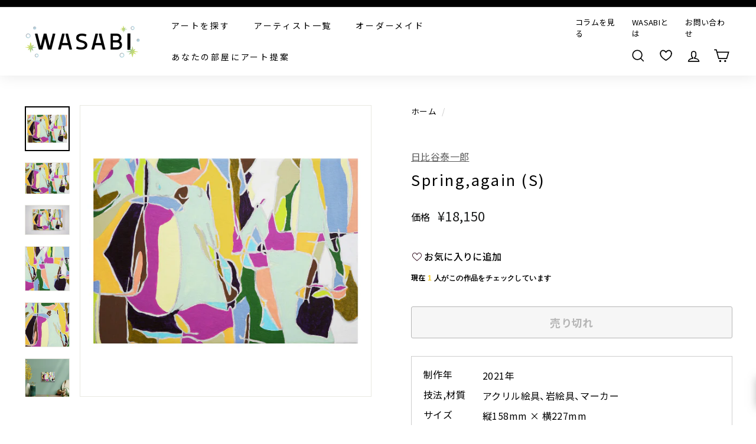

--- FILE ---
content_type: text/html; charset=utf-8
request_url: https://wasabi-nomal.com/products/spring-again-s
body_size: 137639
content:















<!doctype html>
<html class="no-js" lang="ja" dir="ltr" fontify-lang="ja">
<head>
<script src="https://ajax.googleapis.com/ajax/libs/jquery/3.6.0/jquery.min.js"></script>
  
  <meta charset="utf-8">
  <meta http-equiv="X-UA-Compatible" content="IE=edge,chrome=1">
  <meta name="viewport" content="width=device-width,initial-scale=1">
  <meta name="theme-color" content="#000000">
  <meta name="google-site-verification" content="KGv1vpniIxaKTTvvAGp6jwWLIR10Lvxv4kopcUzhpls" />
  <meta name="google-site-verification" content="TvlQ431ixXaLDpY4Glv45p8VYAz4FGzTzsoXB6VdgXw" />
  <meta name="facebook-domain-verification" content="2x240825b4rbtifv42xtxmme35wr7d" />
  <link rel="canonical" href="https://wasabi-nomal.com/products/spring-again-s">
  <link rel="preload" as="style" href="//wasabi-nomal.com/cdn/shop/t/14/assets/theme.css?v=123410317430353164041768539058">
  
  <link rel="preload" as="script" href="//wasabi-nomal.com/cdn/shop/t/14/assets/theme.js?v=100417058762452034931768526368">
  <link rel="preconnect" href="https://cdn.shopify.com">
  <link rel="preconnect" href="https://fonts.shopifycdn.com">
  <link rel="dns-prefetch" href="https://productreviews.shopifycdn.com">
  <link rel="dns-prefetch" href="https://ajax.googleapis.com">
  <link rel="dns-prefetch" href="https://maps.googleapis.com">
  <link rel="dns-prefetch" href="https://maps.gstatic.com">
  <link href="https://use.fontawesome.com/releases/v5.6.1/css/all.css" rel="stylesheet">
  <link href="https://maxcdn.bootstrapcdn.com/font-awesome/4.7.0/css/font-awesome.min.css" rel="stylesheet">

<script>
  $(function() {
    var url = new URL(location.href);
    var customTag = url.searchParams.get('custom_tag');
    
    if (customTag) {
      
        // 未ログインの場合、ログインページにリダイレクト
        window.location.href = '/account/login?checkout_url=' + location.pathname + location.search;
      
    }
    
    // リンククリック時の処理
    $(document).on('click', 'a[href*="custom_tag"]', function(e) {
      e.preventDefault();
      
      var url = new URL(this.href);
      var customTag = url.searchParams.get('custom_tag');
      
      
        // 未ログインの場合、ログインページにリダイレクト
        var checkoutUrl = this.href;
        window.location.href = '/account/login?checkout_url=' + encodeURIComponent(checkoutUrl);
      
      
    });
    
    // タグ付与関数
    function addCustomerTag(customerId, customTag) {
      $.ajax({
        type: "PUT",
        url: '/admin/api/2021-07/customers/' + customerId + '.json',
        data: {
          "customer": {
            "id": customerId,
            "tags": customTag
          }
        },
        headers: {
          'X-Shopify-Access-Token': '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'
        },
        dataType: 'json',
        success: function() {
          console.log('Customer tag added successfully');
        },
        error: function(XMLHttpRequest, textStatus) {
          console.log('Error : ' + XMLHttpRequest.status);
        }
      });
    }
  });
</script>
  









































<link rel="shortcut icon" href="//wasabi-nomal.com/cdn/shop/files/2023-12-01-15.04.51_32x32.png?v=1701742644" type="image/png" /><title>Spring,again (S)
&ndash; WASABI
</title>
<meta name="description" content="制作年 2021年 技法,材質 アクリル絵具、岩絵具、マーカー サイズ 縦158mm × 横227mm 重さ 190g ストーリー 春先、駅前を歩く人々のドローイングを元にした作品。毎日通勤や通学する人々。同じ日常を繰り返しているようにも見えるが、同じ日常を送れることの素晴らしさに気付かされた近年。春はまた必ずやってくる、そんな思いで描きました。 備考 サインあり ARTIST DATA 日比谷　泰一郎 武蔵野美術大学大学院日本画コース修了。国内外の個展、グループ展多数。岩絵具や箔といった日本画の画材とアクリル絵の具を組み合わせた平面作品を制作しています。 ▼このアーティストの別の作品をみる 【日常を抽出するドローイング】 街中を行"><meta property="og:site_name" content="WASABI">
  <meta property="og:url" content="https://wasabi-nomal.com/products/spring-again-s">
  <meta property="og:title" content="Spring,again (S)">
  <meta property="og:type" content="product">
  <meta property="og:description" content="制作年 2021年 技法,材質 アクリル絵具、岩絵具、マーカー サイズ 縦158mm × 横227mm 重さ 190g ストーリー 春先、駅前を歩く人々のドローイングを元にした作品。毎日通勤や通学する人々。同じ日常を繰り返しているようにも見えるが、同じ日常を送れることの素晴らしさに気付かされた近年。春はまた必ずやってくる、そんな思いで描きました。 備考 サインあり ARTIST DATA 日比谷　泰一郎 武蔵野美術大学大学院日本画コース修了。国内外の個展、グループ展多数。岩絵具や箔といった日本画の画材とアクリル絵の具を組み合わせた平面作品を制作しています。 ▼このアーティストの別の作品をみる 【日常を抽出するドローイング】 街中を行"><meta property="og:image" content="http://wasabi-nomal.com/cdn/shop/products/163940042.png?v=1637131724">
    <meta property="og:image:secure_url" content="https://wasabi-nomal.com/cdn/shop/products/163940042.png?v=1637131724">
    <meta property="og:image:width" content="550">
    <meta property="og:image:height" content="550"><meta name="twitter:site" content="@">
  <meta name="twitter:card" content="summary_large_image">
  <meta name="twitter:title" content="Spring,again (S)">
  <meta name="twitter:description" content="制作年 2021年 技法,材質 アクリル絵具、岩絵具、マーカー サイズ 縦158mm × 横227mm 重さ 190g ストーリー 春先、駅前を歩く人々のドローイングを元にした作品。毎日通勤や通学する人々。同じ日常を繰り返しているようにも見えるが、同じ日常を送れることの素晴らしさに気付かされた近年。春はまた必ずやってくる、そんな思いで描きました。 備考 サインあり ARTIST DATA 日比谷　泰一郎 武蔵野美術大学大学院日本画コース修了。国内外の個展、グループ展多数。岩絵具や箔といった日本画の画材とアクリル絵の具を組み合わせた平面作品を制作しています。 ▼このアーティストの別の作品をみる 【日常を抽出するドローイング】 街中を行">
<link rel="preconnect" href="https://fonts.googleapis.com">
	<link rel="preconnect" href="https://fonts.gstatic.com" crossorigin>
	<link href="https://fonts.googleapis.com/css2?family=Noto+Sans+JP:wght@100..900&display=swap" rel="stylesheet">
	<link rel="stylesheet" href="https://cdn.jsdelivr.net/npm/yakuhanjp@4.1.1/dist/css/yakuhanjp.css"><style data-shopify>@font-face {
  font-family: Chivo;
  font-weight: 400;
  font-style: normal;
  font-display: swap;
  src: url("//wasabi-nomal.com/cdn/fonts/chivo/chivo_n4.059fadbbf52d9f02350103459eb216e4b24c4661.woff2") format("woff2"),
       url("//wasabi-nomal.com/cdn/fonts/chivo/chivo_n4.f2f8fca8b7ff9f510fa7f09ffe5448b3504bccf5.woff") format("woff");
}

  @font-face {
  font-family: Poppins;
  font-weight: 400;
  font-style: normal;
  font-display: swap;
  src: url("//wasabi-nomal.com/cdn/fonts/poppins/poppins_n4.0ba78fa5af9b0e1a374041b3ceaadf0a43b41362.woff2") format("woff2"),
       url("//wasabi-nomal.com/cdn/fonts/poppins/poppins_n4.214741a72ff2596839fc9760ee7a770386cf16ca.woff") format("woff");
}


  @font-face {
  font-family: Poppins;
  font-weight: 600;
  font-style: normal;
  font-display: swap;
  src: url("//wasabi-nomal.com/cdn/fonts/poppins/poppins_n6.aa29d4918bc243723d56b59572e18228ed0786f6.woff2") format("woff2"),
       url("//wasabi-nomal.com/cdn/fonts/poppins/poppins_n6.5f815d845fe073750885d5b7e619ee00e8111208.woff") format("woff");
}

  @font-face {
  font-family: Poppins;
  font-weight: 400;
  font-style: italic;
  font-display: swap;
  src: url("//wasabi-nomal.com/cdn/fonts/poppins/poppins_i4.846ad1e22474f856bd6b81ba4585a60799a9f5d2.woff2") format("woff2"),
       url("//wasabi-nomal.com/cdn/fonts/poppins/poppins_i4.56b43284e8b52fc64c1fd271f289a39e8477e9ec.woff") format("woff");
}

  @font-face {
  font-family: Poppins;
  font-weight: 600;
  font-style: italic;
  font-display: swap;
  src: url("//wasabi-nomal.com/cdn/fonts/poppins/poppins_i6.bb8044d6203f492888d626dafda3c2999253e8e9.woff2") format("woff2"),
       url("//wasabi-nomal.com/cdn/fonts/poppins/poppins_i6.e233dec1a61b1e7dead9f920159eda42280a02c3.woff") format("woff");
}

</style><link href="//wasabi-nomal.com/cdn/shop/t/14/assets/theme.css?v=123410317430353164041768539058" rel="stylesheet" type="text/css" media="all" />
  <link href="//wasabi-nomal.com/cdn/shop/t/14/assets/article-page.css?v=116899829071863390861751258186" rel="stylesheet" type="text/css" media="all" />
<style data-shopify>:root {
    --typeHeaderPrimary: Chivo;
    --typeHeaderFallback: sans-serif;
    --typeHeaderSize: 30px;
    --typeHeaderWeight: 400;
    --typeHeaderLineHeight: 1.2;
    --typeHeaderSpacing: 0.1em;

    --typeBasePrimary:Poppins;
    --typeBaseFallback:sans-serif;
    --typeBaseSize: 16px;
    --typeBaseWeight: 400;
    --typeBaseSpacing: 0.025em;
    --typeBaseLineHeight: 1.5;

    --colorSmallImageBg: #ffffff;
    --colorSmallImageBgDark: #f7f7f7;
    --colorLargeImageBg: #e7e7e7;
    --colorLargeImageBgLight: #ffffff;

    --iconWeight: 4px;
    --iconLinecaps: miter;

    
      --buttonRadius: 3px;
      --btnPadding: 11px 25px;
    

    
      --roundness: 15px;
    

    
      --gridThickness: 0px;
    

    --productTileMargin: 10%;
    --collectionTileMargin: 0%;

    --swatchSize: 40px;
  }

  @media screen and (max-width: 768px) {
    :root {
      --typeBaseSize: 14px;

      
        --roundness: 15px;
        --btnPadding: 9px 25px;
      
    }
  }</style><script>
    document.documentElement.className = document.documentElement.className.replace('no-js', 'js');

    window.theme = window.theme || {};
    theme.routes = {
      home: "/",
      collections: "/collections",
      cart: "/cart.js",
      cartPage: "/cart",
      cartAdd: "/cart/add.js",
      cartChange: "/cart/change.js",
      search: "/search"
    };
    theme.strings = {
      soldOut: "売り切れ",
      unavailable: "使用不可",
      inStockLabel: "在庫あり",
      stockLabel: "",
      willNotShipUntil: "",
      willBeInStockAfter: "",
      waitingForStock: "",
      savePrice: "",
      cartEmpty: "カートは空です",
      cartTermsConfirmation: "利用規約、プライバリーポリシーをご確認ください。",
      searchCollections: "collection",
      searchPages: "page",
      searchArticles: "記事"
    };
    theme.settings = {
      dynamicVariantsEnable: true,
      cartType: "dropdown",
      isCustomerTemplate: false,
      moneyFormat: "¥{{amount_no_decimals}}",
      saveType: "percent",
      productImageSize: "square",
      productImageCover: true,
      predictiveSearch: false,
      predictiveSearchType: "product,article,page",
      superScriptSetting: false,
      superScriptPrice: false,
      quickView: false,
      quickAdd: false,
      themeName: 'Expanse',
      themeVersion: "2.0.1"
    };
  </script>

  
  <script>window.performance && window.performance.mark && window.performance.mark('shopify.content_for_header.start');</script><meta name="google-site-verification" content="KGv1vpniIxaKTTvvAGp6jwWLIR10Lvxv4kopcUzhpls">
<meta name="facebook-domain-verification" content="nc9ob8ozmepkuogezoimflp8qg230w">
<meta name="google-site-verification" content="KGv1vpniIxaKTTvvAGp6jwWLIR10Lvxv4kopcUzhpls">
<meta id="shopify-digital-wallet" name="shopify-digital-wallet" content="/59193524375/digital_wallets/dialog">
<meta name="shopify-checkout-api-token" content="9b25f820950ee7f2ff14e6a53ec60d54">
<meta id="in-context-paypal-metadata" data-shop-id="59193524375" data-venmo-supported="false" data-environment="production" data-locale="ja_JP" data-paypal-v4="true" data-currency="JPY">
<link rel="alternate" type="application/json+oembed" href="https://wasabi-nomal.com/products/spring-again-s.oembed">
<script async="async" src="/checkouts/internal/preloads.js?locale=ja-JP"></script>
<link rel="preconnect" href="https://shop.app" crossorigin="anonymous">
<script async="async" src="https://shop.app/checkouts/internal/preloads.js?locale=ja-JP&shop_id=59193524375" crossorigin="anonymous"></script>
<script id="apple-pay-shop-capabilities" type="application/json">{"shopId":59193524375,"countryCode":"JP","currencyCode":"JPY","merchantCapabilities":["supports3DS"],"merchantId":"gid:\/\/shopify\/Shop\/59193524375","merchantName":"WASABI","requiredBillingContactFields":["postalAddress","email","phone"],"requiredShippingContactFields":["postalAddress","email","phone"],"shippingType":"shipping","supportedNetworks":["visa","masterCard","amex","jcb","discover"],"total":{"type":"pending","label":"WASABI","amount":"1.00"},"shopifyPaymentsEnabled":true,"supportsSubscriptions":true}</script>
<script id="shopify-features" type="application/json">{"accessToken":"9b25f820950ee7f2ff14e6a53ec60d54","betas":["rich-media-storefront-analytics"],"domain":"wasabi-nomal.com","predictiveSearch":false,"shopId":59193524375,"locale":"ja"}</script>
<script>var Shopify = Shopify || {};
Shopify.shop = "wasabi-nomal.myshopify.com";
Shopify.locale = "ja";
Shopify.currency = {"active":"JPY","rate":"1.0"};
Shopify.country = "JP";
Shopify.theme = {"name":"wasabi_流入経路URL設定済み（25年6月18日以降）","id":142808481943,"schema_name":"Expanse","schema_version":"2.0.1","theme_store_id":902,"role":"main"};
Shopify.theme.handle = "null";
Shopify.theme.style = {"id":null,"handle":null};
Shopify.cdnHost = "wasabi-nomal.com/cdn";
Shopify.routes = Shopify.routes || {};
Shopify.routes.root = "/";</script>
<script type="module">!function(o){(o.Shopify=o.Shopify||{}).modules=!0}(window);</script>
<script>!function(o){function n(){var o=[];function n(){o.push(Array.prototype.slice.apply(arguments))}return n.q=o,n}var t=o.Shopify=o.Shopify||{};t.loadFeatures=n(),t.autoloadFeatures=n()}(window);</script>
<script>
  window.ShopifyPay = window.ShopifyPay || {};
  window.ShopifyPay.apiHost = "shop.app\/pay";
  window.ShopifyPay.redirectState = null;
</script>
<script id="shop-js-analytics" type="application/json">{"pageType":"product"}</script>
<script defer="defer" async type="module" src="//wasabi-nomal.com/cdn/shopifycloud/shop-js/modules/v2/client.init-shop-cart-sync_PyU3Cxph.ja.esm.js"></script>
<script defer="defer" async type="module" src="//wasabi-nomal.com/cdn/shopifycloud/shop-js/modules/v2/chunk.common_3XpQ5sgE.esm.js"></script>
<script type="module">
  await import("//wasabi-nomal.com/cdn/shopifycloud/shop-js/modules/v2/client.init-shop-cart-sync_PyU3Cxph.ja.esm.js");
await import("//wasabi-nomal.com/cdn/shopifycloud/shop-js/modules/v2/chunk.common_3XpQ5sgE.esm.js");

  window.Shopify.SignInWithShop?.initShopCartSync?.({"fedCMEnabled":true,"windoidEnabled":true});

</script>
<script>
  window.Shopify = window.Shopify || {};
  if (!window.Shopify.featureAssets) window.Shopify.featureAssets = {};
  window.Shopify.featureAssets['shop-js'] = {"shop-cart-sync":["modules/v2/client.shop-cart-sync_iBe2HkXL.ja.esm.js","modules/v2/chunk.common_3XpQ5sgE.esm.js"],"init-fed-cm":["modules/v2/client.init-fed-cm_4nT_o4d8.ja.esm.js","modules/v2/chunk.common_3XpQ5sgE.esm.js"],"init-windoid":["modules/v2/client.init-windoid_qVCuPx85.ja.esm.js","modules/v2/chunk.common_3XpQ5sgE.esm.js"],"init-shop-email-lookup-coordinator":["modules/v2/client.init-shop-email-lookup-coordinator_CoiRXg_f.ja.esm.js","modules/v2/chunk.common_3XpQ5sgE.esm.js"],"shop-cash-offers":["modules/v2/client.shop-cash-offers_xgnxIoYx.ja.esm.js","modules/v2/chunk.common_3XpQ5sgE.esm.js","modules/v2/chunk.modal_CDmZwZ67.esm.js"],"shop-button":["modules/v2/client.shop-button_D-AUf6XJ.ja.esm.js","modules/v2/chunk.common_3XpQ5sgE.esm.js"],"shop-toast-manager":["modules/v2/client.shop-toast-manager_2q6-qtse.ja.esm.js","modules/v2/chunk.common_3XpQ5sgE.esm.js"],"avatar":["modules/v2/client.avatar_BTnouDA3.ja.esm.js"],"pay-button":["modules/v2/client.pay-button_DUSCSBhc.ja.esm.js","modules/v2/chunk.common_3XpQ5sgE.esm.js"],"init-shop-cart-sync":["modules/v2/client.init-shop-cart-sync_PyU3Cxph.ja.esm.js","modules/v2/chunk.common_3XpQ5sgE.esm.js"],"shop-login-button":["modules/v2/client.shop-login-button_jJCllpG3.ja.esm.js","modules/v2/chunk.common_3XpQ5sgE.esm.js","modules/v2/chunk.modal_CDmZwZ67.esm.js"],"init-customer-accounts-sign-up":["modules/v2/client.init-customer-accounts-sign-up_C8nXD2V_.ja.esm.js","modules/v2/client.shop-login-button_jJCllpG3.ja.esm.js","modules/v2/chunk.common_3XpQ5sgE.esm.js","modules/v2/chunk.modal_CDmZwZ67.esm.js"],"init-shop-for-new-customer-accounts":["modules/v2/client.init-shop-for-new-customer-accounts_CQaxpM10.ja.esm.js","modules/v2/client.shop-login-button_jJCllpG3.ja.esm.js","modules/v2/chunk.common_3XpQ5sgE.esm.js","modules/v2/chunk.modal_CDmZwZ67.esm.js"],"init-customer-accounts":["modules/v2/client.init-customer-accounts_DjqcXQGc.ja.esm.js","modules/v2/client.shop-login-button_jJCllpG3.ja.esm.js","modules/v2/chunk.common_3XpQ5sgE.esm.js","modules/v2/chunk.modal_CDmZwZ67.esm.js"],"shop-follow-button":["modules/v2/client.shop-follow-button_Cpw2kC42.ja.esm.js","modules/v2/chunk.common_3XpQ5sgE.esm.js","modules/v2/chunk.modal_CDmZwZ67.esm.js"],"checkout-modal":["modules/v2/client.checkout-modal_eFi38ufj.ja.esm.js","modules/v2/chunk.common_3XpQ5sgE.esm.js","modules/v2/chunk.modal_CDmZwZ67.esm.js"],"lead-capture":["modules/v2/client.lead-capture_jzvKcH9L.ja.esm.js","modules/v2/chunk.common_3XpQ5sgE.esm.js","modules/v2/chunk.modal_CDmZwZ67.esm.js"],"shop-login":["modules/v2/client.shop-login_C-CHoYGE.ja.esm.js","modules/v2/chunk.common_3XpQ5sgE.esm.js","modules/v2/chunk.modal_CDmZwZ67.esm.js"],"payment-terms":["modules/v2/client.payment-terms_cWctAF1p.ja.esm.js","modules/v2/chunk.common_3XpQ5sgE.esm.js","modules/v2/chunk.modal_CDmZwZ67.esm.js"]};
</script>
<script>(function() {
  var isLoaded = false;
  function asyncLoad() {
    if (isLoaded) return;
    isLoaded = true;
    var urls = ["\/\/cdn.secomapp.com\/promotionpopup\/cdn\/allshops\/wasabi-nomal\/1656412131.js?shop=wasabi-nomal.myshopify.com"];
    for (var i = 0; i < urls.length; i++) {
      var s = document.createElement('script');
      s.type = 'text/javascript';
      s.async = true;
      s.src = urls[i];
      var x = document.getElementsByTagName('script')[0];
      x.parentNode.insertBefore(s, x);
    }
  };
  if(window.attachEvent) {
    window.attachEvent('onload', asyncLoad);
  } else {
    window.addEventListener('load', asyncLoad, false);
  }
})();</script>
<script id="__st">var __st={"a":59193524375,"offset":32400,"reqid":"f66c5e07-f7c0-44ea-b23b-8083929bdaab-1768933486","pageurl":"wasabi-nomal.com\/products\/spring-again-s","u":"527ed7616dec","p":"product","rtyp":"product","rid":7277962231959};</script>
<script>window.ShopifyPaypalV4VisibilityTracking = true;</script>
<script id="captcha-bootstrap">!function(){'use strict';const t='contact',e='account',n='new_comment',o=[[t,t],['blogs',n],['comments',n],[t,'customer']],c=[[e,'customer_login'],[e,'guest_login'],[e,'recover_customer_password'],[e,'create_customer']],r=t=>t.map((([t,e])=>`form[action*='/${t}']:not([data-nocaptcha='true']) input[name='form_type'][value='${e}']`)).join(','),a=t=>()=>t?[...document.querySelectorAll(t)].map((t=>t.form)):[];function s(){const t=[...o],e=r(t);return a(e)}const i='password',u='form_key',d=['recaptcha-v3-token','g-recaptcha-response','h-captcha-response',i],f=()=>{try{return window.sessionStorage}catch{return}},m='__shopify_v',_=t=>t.elements[u];function p(t,e,n=!1){try{const o=window.sessionStorage,c=JSON.parse(o.getItem(e)),{data:r}=function(t){const{data:e,action:n}=t;return t[m]||n?{data:e,action:n}:{data:t,action:n}}(c);for(const[e,n]of Object.entries(r))t.elements[e]&&(t.elements[e].value=n);n&&o.removeItem(e)}catch(o){console.error('form repopulation failed',{error:o})}}const l='form_type',E='cptcha';function T(t){t.dataset[E]=!0}const w=window,h=w.document,L='Shopify',v='ce_forms',y='captcha';let A=!1;((t,e)=>{const n=(g='f06e6c50-85a8-45c8-87d0-21a2b65856fe',I='https://cdn.shopify.com/shopifycloud/storefront-forms-hcaptcha/ce_storefront_forms_captcha_hcaptcha.v1.5.2.iife.js',D={infoText:'hCaptchaによる保護',privacyText:'プライバシー',termsText:'利用規約'},(t,e,n)=>{const o=w[L][v],c=o.bindForm;if(c)return c(t,g,e,D).then(n);var r;o.q.push([[t,g,e,D],n]),r=I,A||(h.body.append(Object.assign(h.createElement('script'),{id:'captcha-provider',async:!0,src:r})),A=!0)});var g,I,D;w[L]=w[L]||{},w[L][v]=w[L][v]||{},w[L][v].q=[],w[L][y]=w[L][y]||{},w[L][y].protect=function(t,e){n(t,void 0,e),T(t)},Object.freeze(w[L][y]),function(t,e,n,w,h,L){const[v,y,A,g]=function(t,e,n){const i=e?o:[],u=t?c:[],d=[...i,...u],f=r(d),m=r(i),_=r(d.filter((([t,e])=>n.includes(e))));return[a(f),a(m),a(_),s()]}(w,h,L),I=t=>{const e=t.target;return e instanceof HTMLFormElement?e:e&&e.form},D=t=>v().includes(t);t.addEventListener('submit',(t=>{const e=I(t);if(!e)return;const n=D(e)&&!e.dataset.hcaptchaBound&&!e.dataset.recaptchaBound,o=_(e),c=g().includes(e)&&(!o||!o.value);(n||c)&&t.preventDefault(),c&&!n&&(function(t){try{if(!f())return;!function(t){const e=f();if(!e)return;const n=_(t);if(!n)return;const o=n.value;o&&e.removeItem(o)}(t);const e=Array.from(Array(32),(()=>Math.random().toString(36)[2])).join('');!function(t,e){_(t)||t.append(Object.assign(document.createElement('input'),{type:'hidden',name:u})),t.elements[u].value=e}(t,e),function(t,e){const n=f();if(!n)return;const o=[...t.querySelectorAll(`input[type='${i}']`)].map((({name:t})=>t)),c=[...d,...o],r={};for(const[a,s]of new FormData(t).entries())c.includes(a)||(r[a]=s);n.setItem(e,JSON.stringify({[m]:1,action:t.action,data:r}))}(t,e)}catch(e){console.error('failed to persist form',e)}}(e),e.submit())}));const S=(t,e)=>{t&&!t.dataset[E]&&(n(t,e.some((e=>e===t))),T(t))};for(const o of['focusin','change'])t.addEventListener(o,(t=>{const e=I(t);D(e)&&S(e,y())}));const B=e.get('form_key'),M=e.get(l),P=B&&M;t.addEventListener('DOMContentLoaded',(()=>{const t=y();if(P)for(const e of t)e.elements[l].value===M&&p(e,B);[...new Set([...A(),...v().filter((t=>'true'===t.dataset.shopifyCaptcha))])].forEach((e=>S(e,t)))}))}(h,new URLSearchParams(w.location.search),n,t,e,['guest_login'])})(!0,!0)}();</script>
<script integrity="sha256-4kQ18oKyAcykRKYeNunJcIwy7WH5gtpwJnB7kiuLZ1E=" data-source-attribution="shopify.loadfeatures" defer="defer" src="//wasabi-nomal.com/cdn/shopifycloud/storefront/assets/storefront/load_feature-a0a9edcb.js" crossorigin="anonymous"></script>
<script crossorigin="anonymous" defer="defer" src="//wasabi-nomal.com/cdn/shopifycloud/storefront/assets/shopify_pay/storefront-65b4c6d7.js?v=20250812"></script>
<script data-source-attribution="shopify.dynamic_checkout.dynamic.init">var Shopify=Shopify||{};Shopify.PaymentButton=Shopify.PaymentButton||{isStorefrontPortableWallets:!0,init:function(){window.Shopify.PaymentButton.init=function(){};var t=document.createElement("script");t.src="https://wasabi-nomal.com/cdn/shopifycloud/portable-wallets/latest/portable-wallets.ja.js",t.type="module",document.head.appendChild(t)}};
</script>
<script data-source-attribution="shopify.dynamic_checkout.buyer_consent">
  function portableWalletsHideBuyerConsent(e){var t=document.getElementById("shopify-buyer-consent"),n=document.getElementById("shopify-subscription-policy-button");t&&n&&(t.classList.add("hidden"),t.setAttribute("aria-hidden","true"),n.removeEventListener("click",e))}function portableWalletsShowBuyerConsent(e){var t=document.getElementById("shopify-buyer-consent"),n=document.getElementById("shopify-subscription-policy-button");t&&n&&(t.classList.remove("hidden"),t.removeAttribute("aria-hidden"),n.addEventListener("click",e))}window.Shopify?.PaymentButton&&(window.Shopify.PaymentButton.hideBuyerConsent=portableWalletsHideBuyerConsent,window.Shopify.PaymentButton.showBuyerConsent=portableWalletsShowBuyerConsent);
</script>
<script>
  function portableWalletsCleanup(e){e&&e.src&&console.error("Failed to load portable wallets script "+e.src);var t=document.querySelectorAll("shopify-accelerated-checkout .shopify-payment-button__skeleton, shopify-accelerated-checkout-cart .wallet-cart-button__skeleton"),e=document.getElementById("shopify-buyer-consent");for(let e=0;e<t.length;e++)t[e].remove();e&&e.remove()}function portableWalletsNotLoadedAsModule(e){e instanceof ErrorEvent&&"string"==typeof e.message&&e.message.includes("import.meta")&&"string"==typeof e.filename&&e.filename.includes("portable-wallets")&&(window.removeEventListener("error",portableWalletsNotLoadedAsModule),window.Shopify.PaymentButton.failedToLoad=e,"loading"===document.readyState?document.addEventListener("DOMContentLoaded",window.Shopify.PaymentButton.init):window.Shopify.PaymentButton.init())}window.addEventListener("error",portableWalletsNotLoadedAsModule);
</script>

<script type="module" src="https://wasabi-nomal.com/cdn/shopifycloud/portable-wallets/latest/portable-wallets.ja.js" onError="portableWalletsCleanup(this)" crossorigin="anonymous"></script>
<script nomodule>
  document.addEventListener("DOMContentLoaded", portableWalletsCleanup);
</script>

<link id="shopify-accelerated-checkout-styles" rel="stylesheet" media="screen" href="https://wasabi-nomal.com/cdn/shopifycloud/portable-wallets/latest/accelerated-checkout-backwards-compat.css" crossorigin="anonymous">
<style id="shopify-accelerated-checkout-cart">
        #shopify-buyer-consent {
  margin-top: 1em;
  display: inline-block;
  width: 100%;
}

#shopify-buyer-consent.hidden {
  display: none;
}

#shopify-subscription-policy-button {
  background: none;
  border: none;
  padding: 0;
  text-decoration: underline;
  font-size: inherit;
  cursor: pointer;
}

#shopify-subscription-policy-button::before {
  box-shadow: none;
}

      </style>

<script>window.performance && window.performance.mark && window.performance.mark('shopify.content_for_header.end');</script>
  <!-- "snippets/shogun-products.liquid" was not rendered, the associated app was uninstalled -->
 
 <style type="text/css" id="nitro-fontify" >
</style>


  <script src="//wasabi-nomal.com/cdn/shop/t/14/assets/vendor-scripts-v1.js" defer="defer"></script>
  
  <script src="//wasabi-nomal.com/cdn/shop/t/14/assets/theme.js?v=100417058762452034931768526368" defer="defer"></script><!--begin-boost-pfs-filter-css-->
  <link href="//wasabi-nomal.com/cdn/shop/t/14/assets/boost-pfs-init.css?v=144171858297145572001751258186" rel="stylesheet" type="text/css" media="all" />
  <link rel="preload stylesheet" href="//wasabi-nomal.com/cdn/shop/t/14/assets/boost-pfs-general.css?v=89885787763049834651751258186" as="style">
  <link rel="preload stylesheet" href="//wasabi-nomal.com/cdn/shop/t/14/assets/boost-pfs-otp.css?v=113017254247373706541751258186" as="style"><link href="//wasabi-nomal.com/cdn/shop/t/14/assets/boost-pfs-custom.css?v=52530672253583215051751258186" rel="stylesheet" type="text/css" media="all" />
<style data-id="boost-pfs-style">
    .boost-pfs-filter-option-title-text {}

   .boost-pfs-filter-tree-v .boost-pfs-filter-option-title-text:before {}
    .boost-pfs-filter-tree-v .boost-pfs-filter-option.boost-pfs-filter-option-collapsed .boost-pfs-filter-option-title-text:before {}
    .boost-pfs-filter-tree-h .boost-pfs-filter-option-title-heading:before {}

    .boost-pfs-filter-refine-by .boost-pfs-filter-option-title h3 {}

    .boost-pfs-filter-option-content .boost-pfs-filter-option-item-list .boost-pfs-filter-option-item button,
    .boost-pfs-filter-option-content .boost-pfs-filter-option-item-list .boost-pfs-filter-option-item .boost-pfs-filter-button,
    .boost-pfs-filter-option-range-amount input,
    .boost-pfs-filter-tree-v .boost-pfs-filter-refine-by .boost-pfs-filter-refine-by-items .refine-by-item,
    .boost-pfs-filter-refine-by-wrapper-v .boost-pfs-filter-refine-by .boost-pfs-filter-refine-by-items .refine-by-item,
    .boost-pfs-filter-refine-by .boost-pfs-filter-option-title,
    .boost-pfs-filter-refine-by .boost-pfs-filter-refine-by-items .refine-by-item>a,
    .boost-pfs-filter-refine-by>span,
    .boost-pfs-filter-clear,
    .boost-pfs-filter-clear-all{}
    .boost-pfs-filter-tree-h .boost-pfs-filter-pc .boost-pfs-filter-refine-by-items .refine-by-item .boost-pfs-filter-clear .refine-by-type,
    .boost-pfs-filter-refine-by-wrapper-h .boost-pfs-filter-pc .boost-pfs-filter-refine-by-items .refine-by-item .boost-pfs-filter-clear .refine-by-type {}

    .boost-pfs-filter-option-multi-level-collections .boost-pfs-filter-option-multi-level-list .boost-pfs-filter-option-item .boost-pfs-filter-button-arrow .boost-pfs-arrow:before,
    .boost-pfs-filter-option-multi-level-tag .boost-pfs-filter-option-multi-level-list .boost-pfs-filter-option-item .boost-pfs-filter-button-arrow .boost-pfs-arrow:before {}

    .boost-pfs-filter-refine-by-wrapper-v .boost-pfs-filter-refine-by .boost-pfs-filter-refine-by-items .refine-by-item .boost-pfs-filter-clear:after,
    .boost-pfs-filter-refine-by-wrapper-v .boost-pfs-filter-refine-by .boost-pfs-filter-refine-by-items .refine-by-item .boost-pfs-filter-clear:before,
    .boost-pfs-filter-tree-v .boost-pfs-filter-refine-by .boost-pfs-filter-refine-by-items .refine-by-item .boost-pfs-filter-clear:after,
    .boost-pfs-filter-tree-v .boost-pfs-filter-refine-by .boost-pfs-filter-refine-by-items .refine-by-item .boost-pfs-filter-clear:before,
    .boost-pfs-filter-refine-by-wrapper-h .boost-pfs-filter-pc .boost-pfs-filter-refine-by-items .refine-by-item .boost-pfs-filter-clear:after,
    .boost-pfs-filter-refine-by-wrapper-h .boost-pfs-filter-pc .boost-pfs-filter-refine-by-items .refine-by-item .boost-pfs-filter-clear:before,
    .boost-pfs-filter-tree-h .boost-pfs-filter-pc .boost-pfs-filter-refine-by-items .refine-by-item .boost-pfs-filter-clear:after,
    .boost-pfs-filter-tree-h .boost-pfs-filter-pc .boost-pfs-filter-refine-by-items .refine-by-item .boost-pfs-filter-clear:before {}
    .boost-pfs-filter-option-range-slider .noUi-value-horizontal {}

    .boost-pfs-filter-tree-mobile-button button,
    .boost-pfs-filter-top-sorting-mobile button {}
    .boost-pfs-filter-top-sorting-mobile button>span:after {}
  </style>
<!--end-boost-pfs-filter-css-->

<link href="//wasabi-nomal.com/cdn/shop/t/14/assets/add.css?v=183217155134670937561768539058" rel="stylesheet" type="text/css" media="all" />
<script src="//wasabi-nomal.com/cdn/shop/t/14/assets/add.js?v=116316858605064194081768525643" defer="defer"></script>

<!-- Google Tag Manager -->
<script>(function(w,d,s,l,i){w[l]=w[l]||[];w[l].push({'gtm.start':
new Date().getTime(),event:'gtm.js'});var f=d.getElementsByTagName(s)[0],
j=d.createElement(s),dl=l!='dataLayer'?'&l='+l:'';j.async=true;j.src=
'https://www.googletagmanager.com/gtm.js?id='+i+dl;f.parentNode.insertBefore(j,f);
})(window,document,'script','dataLayer','GTM-K28GLLP');</script>
<!-- End Google Tag Manager -->
<link rel="dns-prefetch" href="https://cdn.secomapp.com/">
<link rel="dns-prefetch" href="https://ajax.googleapis.com/">
<link rel="dns-prefetch" href="https://cdnjs.cloudflare.com/">
<link rel="preload" as="stylesheet" href="//wasabi-nomal.com/cdn/shop/t/14/assets/sca-pp.css?v=178374312540912810101751258186">

<link rel="stylesheet" href="//wasabi-nomal.com/cdn/shop/t/14/assets/sca-pp.css?v=178374312540912810101751258186">
 <script>
  
    SCAPPLive = {};
  
  SCAPPShop = {};
    
  </script> 
<style>

    .primenWrapper ul, ol {
        display: block;
        margin-block-start: 1em;
        margin-block-end: 1em;
        margin-inline-start: 0px;
        margin-inline-end: 0px;
        padding-inline-start: 40px;
        list-style-type: revert;
    }
    .primenWrapper li {
        list-style: inherit;
        list-style-position: inside;
    }

    .prime-d-block{display:block;}
    .prime-d-inline-block{display:inline-block;}
						
    .prime-align-middle{vertical-align:middle;}
    .prime-align-top {vertical-align: top;}
    
    .prime-m-0{margin: 0rem;} 
    .prime-mr-0{margin-right: 0rem;} 
    .prime-ml-0{margin-left: 0rem;}
    .prime-mt-0{margin-top: 0rem;}
    .prime-mb-0{margin-bottom: 0rem;}
    
    .prime-m-1{margin: .25rem;} 
    .prime-mr-1{margin-right: .25rem;} 
    .prime-ml-1{margin-left: .25rem;}
    .prime-mt-1{margin-top: .25rem;}
    .prime-mb-1{margin-bottom: .25rem;}

    .prime-m-2{margin: .5rem;} 
    .prime-mr-2{margin-right: .5rem;} 
    .prime-ml-2{margin-left: .5rem;}
    .prime-mt-2{margin-top: .5rem;}
    .prime-mb-2{margin-bottom: .5rem;}

    .prime-m-3{margin: 1em;} 
    .prime-mr-3{margin-right: 1rem;} 
    .prime-ml-3{margin-left: 1rem;}
    .prime-mt-3{margin-top: 1rem;}
    .prime-mb-3{margin-bottom: 1rem;}

    .prime-m-4{margin: 1.5rem;} 
    .prime-mr-4{margin-right: 1.5rem;} 
    .prime-ml-4{margin-left: 1.5rem;}
    .prime-mt-4{margin-top: 1.5rem;}
    .prime-mb-4{margin-bottom: 1.5rem;}

    .prime-m-5{margin: 3rem;} 
    .prime-mr-5{margin-right: 3rem;} 
    .prime-ml-5{margin-left: 3rem;}
    .prime-mt-5{margin-top: 3rem;}
    .prime-mb-5{margin-bottom: 3rem;}

    .prime-p-0{padding: 0rem;} 
    .prime-pr-0{padding-right: 0rem;} 
    .prime-pl-0{padding-left: 0rem;}
    .prime-pt-0{padding-top: 0rem;}
    .prime-pb-0{padding-bottom: 0rem;}
    
    .prime-p-1{padding: .25rem;} 
    .prime-pr-1{padding-right: .25rem;} 
    .prime-pl-1{padding-left: .25rem;}
    .prime-pt-1{padding-top: .25rem;}
    .prime-pb-1{padding-bottom: .25rem;}

    .prime-p-2{padding: .5rem;} 
    .prime-pr-2{padding-right: .5rem;} 
    .prime-pl-2{padding-left: .5rem;}
    .prime-pt-2{padding-top: .5rem;}
    .prime-pb-2{padding-bottom: .5rem;}

    .prime-p-3{padding: 1em;} 
    .prime-pr-3{padding-right: 1rem;} 
    .prime-pl-3{padding-left: 1rem;}
    .prime-pt-3{padding-top: 1rem;}
    .prime-pb-3{padding-bottom: 1rem;}

    .prime-p-4{padding: 1.5rem;} 
    .prime-pr-4{padding-right: 1.5rem;} 
    .prime-pl-4{padding-left: 1.5rem;}
    .prime-pt-4{padding-top: 1.5rem;}
    .prime-pb-4{padding-bottom: 1.5rem;}

    .prime-p-5{padding: 3rem;} 
    .prime-pr-5{padding-right: 3rem;} 
    .prime-pl-5{padding-left: 3rem;}
    .prime-pt-5{padding-top: 3rem;}
    .prime-pb-5{padding-bottom: 3rem;}

    .prime-px-2{padding-left:.5rem;padding-right:.5rem;}
    .prime-py-1{padding-top:.25rem;padding-bottom:.25rem;}
    .prime-mx-auto{margin-left: auto;margin-right: auto;}
    .prime-text-center{text-align:center;}
    .prime-text-left{text-align:left;}

    .prime-px-0{padding-left:0px !important;padding-right:0px !important;}

    .primebanPhotoOuter {line-height: 0px;}

    @-ms-viewport{width:device-width}html{box-sizing:border-box;-ms-overflow-style:scrollbar}*,::after,::before{box-sizing:inherit}.prime-container{width:100%;padding-right:15px;padding-left:15px;margin-right:auto;margin-left:auto}@media (min-width:576px){.prime-container{max-width:540px}}@media (min-width:768px){.prime-container{max-width:720px}}@media (min-width:992px){.prime-container{max-width:960px}}@media (min-width:1200px){.prime-container{max-width:1140px}}.prime-container-fluid{width:100%;padding-right:15px;padding-left:15px;margin-right:auto;margin-left:auto}.prime-row{display:-ms-flexbox;display:flex;-ms-flex-wrap:wrap;flex-wrap:wrap;margin-right:-15px;margin-left:-15px}.prime-no-gutters{margin-right:0;margin-left:0}.prime-no-gutters>.col,.prime-no-gutters>[class*=col-]{padding-right:0;padding-left:0}.prime-col,.prime-col-1,.prime-col-10,.prime-col-11,.prime-col-12,.prime-col-2,.prime-col-3,.prime-col-4,.prime-col-5,.prime-col-6,.prime-col-7,.prime-col-8,.prime-col-9,.prime-col-auto,.prime-col-lg,.prime-col-lg-1,.prime-col-lg-10,.prime-col-lg-11,.prime-col-lg-12,.prime-col-lg-2,.prime-col-lg-3,.prime-col-lg-4,.prime-col-lg-5,.prime-col-lg-6,.prime-col-lg-7,.prime-col-lg-8,.prime-col-lg-9,.prime-col-lg-auto,.prime-col-md,.prime-col-md-1,.prime-col-md-10,.prime-col-md-11,.prime-col-md-12,.prime-col-md-2,.prime-col-md-3,.prime-col-md-4,.prime-col-md-5,.prime-col-md-6,.prime-col-md-7,.prime-col-md-8,.prime-col-md-9,.prime-col-md-auto,.prime-col-sm,.prime-col-sm-1,.prime-col-sm-10,.prime-col-sm-11,.prime-col-sm-12,.prime-col-sm-2,.prime-col-sm-3,.prime-col-sm-4,.prime-col-sm-5,.prime-col-sm-6,.prime-col-sm-7,.prime-col-sm-8,.prime-col-sm-9,.prime-col-sm-auto,.prime-col-xl,.prime-col-xl-1,.prime-col-xl-10,.prime-col-xl-11,.prime-col-xl-12,.prime-col-xl-2,.prime-col-xl-3,.prime-col-xl-4,.prime-col-xl-5,.prime-col-xl-6,.prime-col-xl-7,.prime-col-xl-8,.prime-col-xl-9,.prime-col-xl-auto{position:relative;width:100%;min-height:1px;padding-right:15px;padding-left:15px}.prime-col{-ms-flex-preferred-size:0;flex-basis:0;-ms-flex-positive:1;flex-grow:1;max-width:100%}.prime-col-auto{-ms-flex:0 0 auto;flex:0 0 auto;width:auto;max-width:none}.prime-col-1{-ms-flex:0 0 8.333333%;flex:0 0 8.333333%;max-width:8.333333%}.prime-col-2{-ms-flex:0 0 16.666667%;flex:0 0 16.666667%;max-width:16.666667%}.prime-col-3{-ms-flex:0 0 25%;flex:0 0 25%;max-width:25%}.prime-col-4{-ms-flex:0 0 33.333333%;flex:0 0 33.333333%;max-width:33.333333%}.prime-col-5{-ms-flex:0 0 41.666667%;flex:0 0 41.666667%;max-width:41.666667%}.prime-col-6{-ms-flex:0 0 50%;flex:0 0 50%;max-width:50%}.prime-col-7{-ms-flex:0 0 58.333333%;flex:0 0 58.333333%;max-width:58.333333%}.prime-col-8{-ms-flex:0 0 66.666667%;flex:0 0 66.666667%;max-width:66.666667%}.prime-col-9{-ms-flex:0 0 75%;flex:0 0 75%;max-width:75%}.prime-col-10{-ms-flex:0 0 83.333333%;flex:0 0 83.333333%;max-width:83.333333%}.prime-col-11{-ms-flex:0 0 91.666667%;flex:0 0 91.666667%;max-width:91.666667%}.prime-col-12{-ms-flex:0 0 100%;flex:0 0 100%;max-width:100%}.prime-order-first{-ms-flex-order:-1;order:-1}.prime-order-last{-ms-flex-order:13;order:13}.prime-order-0{-ms-flex-order:0;order:0}.prime-order-1{-ms-flex-order:1;order:1}.prime-order-2{-ms-flex-order:2;order:2}.prime-order-3{-ms-flex-order:3;order:3}.prime-order-4{-ms-flex-order:4;order:4}.prime-order-5{-ms-flex-order:5;order:5}.prime-order-6{-ms-flex-order:6;order:6}.prime-order-7{-ms-flex-order:7;order:7}.prime-order-8{-ms-flex-order:8;order:8}.prime-order-9{-ms-flex-order:9;order:9}.prime-order-10{-ms-flex-order:10;order:10}.prime-order-11{-ms-flex-order:11;order:11}.prime-order-12{-ms-flex-order:12;order:12}.prime-offset-1{margin-left:8.333333%}.prime-offset-2{margin-left:16.666667%}.prime-offset-3{margin-left:25%}.prime-offset-4{margin-left:33.333333%}.prime-offset-5{margin-left:41.666667%}.prime-offset-6{margin-left:50%}.prime-offset-7{margin-left:58.333333%}.prime-offset-8{margin-left:66.666667%}.prime-offset-9{margin-left:75%}.prime-offset-10{margin-left:83.333333%}.prime-offset-11{margin-left:91.666667%}@media (min-width:576px){.prime-col-sm{-ms-flex-preferred-size:0;flex-basis:0;-ms-flex-positive:1;flex-grow:1;max-width:100%}.prime-col-sm-auto{-ms-flex:0 0 auto;flex:0 0 auto;width:auto;max-width:none}.prime-col-sm-1{-ms-flex:0 0 8.333333%;flex:0 0 8.333333%;max-width:8.333333%}.prime-col-sm-2{-ms-flex:0 0 16.666667%;flex:0 0 16.666667%;max-width:16.666667%}.prime-col-sm-3{-ms-flex:0 0 25%;flex:0 0 25%;max-width:25%}.prime-col-sm-4{-ms-flex:0 0 33.333333%;flex:0 0 33.333333%;max-width:33.333333%}.prime-col-sm-5{-ms-flex:0 0 41.666667%;flex:0 0 41.666667%;max-width:41.666667%}.prime-col-sm-6{-ms-flex:0 0 50%;flex:0 0 50%;max-width:50%}.prime-col-sm-7{-ms-flex:0 0 58.333333%;flex:0 0 58.333333%;max-width:58.333333%}.prime-col-sm-8{-ms-flex:0 0 66.666667%;flex:0 0 66.666667%;max-width:66.666667%}.prime-col-sm-9{-ms-flex:0 0 75%;flex:0 0 75%;max-width:75%}.prime-col-sm-10{-ms-flex:0 0 83.333333%;flex:0 0 83.333333%;max-width:83.333333%}.prime-col-sm-11{-ms-flex:0 0 91.666667%;flex:0 0 91.666667%;max-width:91.666667%}.prime-col-sm-12{-ms-flex:0 0 100%;flex:0 0 100%;max-width:100%}.prime-order-sm-first{-ms-flex-order:-1;order:-1}.prime-order-sm-last{-ms-flex-order:13;order:13}.prime-order-sm-0{-ms-flex-order:0;order:0}.prime-order-sm-1{-ms-flex-order:1;order:1}.prime-order-sm-2{-ms-flex-order:2;order:2}.prime-order-sm-3{-ms-flex-order:3;order:3}.prime-order-sm-4{-ms-flex-order:4;order:4}.prime-order-sm-5{-ms-flex-order:5;order:5}.prime-order-sm-6{-ms-flex-order:6;order:6}.prime-order-sm-7{-ms-flex-order:7;order:7}.prime-order-sm-8{-ms-flex-order:8;order:8}.prime-order-sm-9{-ms-flex-order:9;order:9}.prime-order-sm-10{-ms-flex-order:10;order:10}.prime-order-sm-11{-ms-flex-order:11;order:11}.prime-order-sm-12{-ms-flex-order:12;order:12}.prime-offset-sm-0{margin-left:0}.prime-offset-sm-1{margin-left:8.333333%}.prime-offset-sm-2{margin-left:16.666667%}.prime-offset-sm-3{margin-left:25%}.prime-offset-sm-4{margin-left:33.333333%}.prime-offset-sm-5{margin-left:41.666667%}.prime-offset-sm-6{margin-left:50%}.prime-offset-sm-7{margin-left:58.333333%}.prime-offset-sm-8{margin-left:66.666667%}.prime-offset-sm-9{margin-left:75%}.prime-offset-sm-10{margin-left:83.333333%}.prime-offset-sm-11{margin-left:91.666667%}}@media (min-width:768px){.prime-col-md{-ms-flex-preferred-size:0;flex-basis:0;-ms-flex-positive:1;flex-grow:1;max-width:100%}.prime-col-md-auto{-ms-flex:0 0 auto;flex:0 0 auto;width:auto;max-width:none}.prime-col-md-1{-ms-flex:0 0 8.333333%;flex:0 0 8.333333%;max-width:8.333333%}.prime-col-md-2{-ms-flex:0 0 16.666667%;flex:0 0 16.666667%;max-width:16.666667%}.prime-col-md-3{-ms-flex:0 0 25%;flex:0 0 25%;max-width:25%}.prime-col-md-4{-ms-flex:0 0 33.333333%;flex:0 0 33.333333%;max-width:33.333333%}.prime-col-md-5{-ms-flex:0 0 41.666667%;flex:0 0 41.666667%;max-width:41.666667%}.prime-col-md-6{-ms-flex:0 0 50%;flex:0 0 50%;max-width:50%}.prime-col-md-7{-ms-flex:0 0 58.333333%;flex:0 0 58.333333%;max-width:58.333333%}.prime-col-md-8{-ms-flex:0 0 66.666667%;flex:0 0 66.666667%;max-width:66.666667%}.prime-col-md-9{-ms-flex:0 0 75%;flex:0 0 75%;max-width:75%}.prime-col-md-10{-ms-flex:0 0 83.333333%;flex:0 0 83.333333%;max-width:83.333333%}.prime-col-md-11{-ms-flex:0 0 91.666667%;flex:0 0 91.666667%;max-width:91.666667%}.prime-col-md-12{-ms-flex:0 0 100%;flex:0 0 100%;max-width:100%}.prime-order-md-first{-ms-flex-order:-1;order:-1}.prime-order-md-last{-ms-flex-order:13;order:13}.prime-order-md-0{-ms-flex-order:0;order:0}.prime-order-md-1{-ms-flex-order:1;order:1}.prime-order-md-2{-ms-flex-order:2;order:2}.prime-order-md-3{-ms-flex-order:3;order:3}.prime-order-md-4{-ms-flex-order:4;order:4}.prime-order-md-5{-ms-flex-order:5;order:5}.prime-order-md-6{-ms-flex-order:6;order:6}.prime-order-md-7{-ms-flex-order:7;order:7}.prime-order-md-8{-ms-flex-order:8;order:8}.prime-order-md-9{-ms-flex-order:9;order:9}.prime-order-md-10{-ms-flex-order:10;order:10}.prime-order-md-11{-ms-flex-order:11;order:11}.prime-order-md-12{-ms-flex-order:12;order:12}.prime-offset-md-0{margin-left:0}.prime-offset-md-1{margin-left:8.333333%}.prime-offset-md-2{margin-left:16.666667%}.prime-offset-md-3{margin-left:25%}.prime-offset-md-4{margin-left:33.333333%}.prime-offset-md-5{margin-left:41.666667%}.prime-offset-md-6{margin-left:50%}.prime-offset-md-7{margin-left:58.333333%}.prime-offset-md-8{margin-left:66.666667%}.prime-offset-md-9{margin-left:75%}.prime-offset-md-10{margin-left:83.333333%}.prime-offset-md-11{margin-left:91.666667%}}@media (min-width:992px){.prime-col-lg{-ms-flex-preferred-size:0;flex-basis:0;-ms-flex-positive:1;flex-grow:1;max-width:100%}.prime-col-lg-auto{-ms-flex:0 0 auto;flex:0 0 auto;width:auto;max-width:none}.prime-col-lg-1{-ms-flex:0 0 8.333333%;flex:0 0 8.333333%;max-width:8.333333%}.prime-col-lg-2{-ms-flex:0 0 16.666667%;flex:0 0 16.666667%;max-width:16.666667%}.prime-col-lg-3{-ms-flex:0 0 25%;flex:0 0 25%;max-width:25%}.prime-col-lg-4{-ms-flex:0 0 33.333333%;flex:0 0 33.333333%;max-width:33.333333%}.prime-col-lg-5{-ms-flex:0 0 41.666667%;flex:0 0 41.666667%;max-width:41.666667%}.prime-col-lg-6{-ms-flex:0 0 50%;flex:0 0 50%;max-width:50%}.prime-col-lg-7{-ms-flex:0 0 58.333333%;flex:0 0 58.333333%;max-width:58.333333%}.prime-col-lg-8{-ms-flex:0 0 66.666667%;flex:0 0 66.666667%;max-width:66.666667%}.prime-col-lg-9{-ms-flex:0 0 75%;flex:0 0 75%;max-width:75%}.prime-col-lg-10{-ms-flex:0 0 83.333333%;flex:0 0 83.333333%;max-width:83.333333%}.prime-col-lg-11{-ms-flex:0 0 91.666667%;flex:0 0 91.666667%;max-width:91.666667%}.prime-col-lg-12{-ms-flex:0 0 100%;flex:0 0 100%;max-width:100%}.prime-order-lg-first{-ms-flex-order:-1;order:-1}.prime-order-lg-last{-ms-flex-order:13;order:13}.prime-order-lg-0{-ms-flex-order:0;order:0}.prime-order-lg-1{-ms-flex-order:1;order:1}.prime-order-lg-2{-ms-flex-order:2;order:2}.prime-order-lg-3{-ms-flex-order:3;order:3}.prime-order-lg-4{-ms-flex-order:4;order:4}.prime-order-lg-5{-ms-flex-order:5;order:5}.prime-order-lg-6{-ms-flex-order:6;order:6}.prime-order-lg-7{-ms-flex-order:7;order:7}.prime-order-lg-8{-ms-flex-order:8;order:8}.prime-order-lg-9{-ms-flex-order:9;order:9}.prime-order-lg-10{-ms-flex-order:10;order:10}.prime-order-lg-11{-ms-flex-order:11;order:11}.prime-order-lg-12{-ms-flex-order:12;order:12}.prime-offset-lg-0{margin-left:0}.prime-offset-lg-1{margin-left:8.333333%}.prime-offset-lg-2{margin-left:16.666667%}.prime-offset-lg-3{margin-left:25%}.prime-offset-lg-4{margin-left:33.333333%}.prime-offset-lg-5{margin-left:41.666667%}.prime-offset-lg-6{margin-left:50%}.prime-offset-lg-7{margin-left:58.333333%}.prime-offset-lg-8{margin-left:66.666667%}.prime-offset-lg-9{margin-left:75%}.prime-offset-lg-10{margin-left:83.333333%}.prime-offset-lg-11{margin-left:91.666667%}}@media (min-width:1200px){.prime-col-xl{-ms-flex-preferred-size:0;flex-basis:0;-ms-flex-positive:1;flex-grow:1;max-width:100%}.prime-col-xl-auto{-ms-flex:0 0 auto;flex:0 0 auto;width:auto;max-width:none}.prime-col-xl-1{-ms-flex:0 0 8.333333%;flex:0 0 8.333333%;max-width:8.333333%}.prime-col-xl-2{-ms-flex:0 0 16.666667%;flex:0 0 16.666667%;max-width:16.666667%}.prime-col-xl-3{-ms-flex:0 0 25%;flex:0 0 25%;max-width:25%}.prime-col-xl-4{-ms-flex:0 0 33.333333%;flex:0 0 33.333333%;max-width:33.333333%}.prime-col-xl-5{-ms-flex:0 0 41.666667%;flex:0 0 41.666667%;max-width:41.666667%}.prime-col-xl-6{-ms-flex:0 0 50%;flex:0 0 50%;max-width:50%}.prime-col-xl-7{-ms-flex:0 0 58.333333%;flex:0 0 58.333333%;max-width:58.333333%}.prime-col-xl-8{-ms-flex:0 0 66.666667%;flex:0 0 66.666667%;max-width:66.666667%}.prime-col-xl-9{-ms-flex:0 0 75%;flex:0 0 75%;max-width:75%}.prime-col-xl-10{-ms-flex:0 0 83.333333%;flex:0 0 83.333333%;max-width:83.333333%}.prime-col-xl-11{-ms-flex:0 0 91.666667%;flex:0 0 91.666667%;max-width:91.666667%}.prime-col-xl-12{-ms-flex:0 0 100%;flex:0 0 100%;max-width:100%}.prime-order-xl-first{-ms-flex-order:-1;order:-1}.prime-order-xl-last{-ms-flex-order:13;order:13}.prime-order-xl-0{-ms-flex-order:0;order:0}.prime-order-xl-1{-ms-flex-order:1;order:1}.prime-order-xl-2{-ms-flex-order:2;order:2}.prime-order-xl-3{-ms-flex-order:3;order:3}.prime-order-xl-4{-ms-flex-order:4;order:4}.prime-order-xl-5{-ms-flex-order:5;order:5}.prime-order-xl-6{-ms-flex-order:6;order:6}.prime-order-xl-7{-ms-flex-order:7;order:7}.prime-order-xl-8{-ms-flex-order:8;order:8}.prime-order-xl-9{-ms-flex-order:9;order:9}.prime-order-xl-10{-ms-flex-order:10;order:10}.prime-order-xl-11{-ms-flex-order:11;order:11}.prime-order-xl-12{-ms-flex-order:12;order:12}.prime-offset-xl-0{margin-left:0}.prime-offset-xl-1{margin-left:8.333333%}.prime-offset-xl-2{margin-left:16.666667%}.prime-offset-xl-3{margin-left:25%}.prime-offset-xl-4{margin-left:33.333333%}.prime-offset-xl-5{margin-left:41.666667%}.prime-offset-xl-6{margin-left:50%}.prime-offset-xl-7{margin-left:58.333333%}.prime-offset-xl-8{margin-left:66.666667%}.prime-offset-xl-9{margin-left:75%}.prime-offset-xl-10{margin-left:83.333333%}.prime-offset-xl-11{margin-left:91.666667%}}.prime-d-none{display:none!important}.prime-d-inline{display:inline!important}.prime-d-inline-block{display:inline-block!important}.prime-d-block{display:block!important}.prime-d-table{display:table!important}.prime-d-table-row{display:table-row!important}.prime-d-table-cell{display:table-cell!important}.prime-d-flex{display:-ms-flexbox!important;display:flex!important}.prime-d-inline-flex{display:-ms-inline-flexbox!important;display:inline-flex!important}@media (min-width:576px){.prime-d-sm-none{display:none!important}.prime-d-sm-inline{display:inline!important}.prime-d-sm-inline-block{display:inline-block!important}.prime-d-sm-block{display:block!important}.prime-d-sm-table{display:table!important}.prime-d-sm-table-row{display:table-row!important}.prime-d-sm-table-cell{display:table-cell!important}.prime-d-sm-flex{display:-ms-flexbox!important;display:flex!important}.prime-d-sm-inline-flex{display:-ms-inline-flexbox!important;display:inline-flex!important}}@media (min-width:768px){.prime-d-md-none{display:none!important}.prime-d-md-inline{display:inline!important}.prime-d-md-inline-block{display:inline-block!important}.prime-d-md-block{display:block!important}.prime-d-md-table{display:table!important}.prime-d-md-table-row{display:table-row!important}.prime-d-md-table-cell{display:table-cell!important}.prime-d-md-flex{display:-ms-flexbox!important;display:flex!important}.prime-d-md-inline-flex{display:-ms-inline-flexbox!important;display:inline-flex!important}}@media (min-width:992px){.prime-d-lg-none{display:none!important}.prime-d-lg-inline{display:inline!important}.prime-d-lg-inline-block{display:inline-block!important}.prime-d-lg-block{display:block!important}.prime-d-lg-table{display:table!important}.prime-d-lg-table-row{display:table-row!important}.prime-d-lg-table-cell{display:table-cell!important}.prime-d-lg-flex{display:-ms-flexbox!important;display:flex!important}.prime-d-lg-inline-flex{display:-ms-inline-flexbox!important;display:inline-flex!important}}@media (min-width:1200px){.prime-d-xl-none{display:none!important}.prime-d-xl-inline{display:inline!important}.prime-d-xl-inline-block{display:inline-block!important}.prime-d-xl-block{display:block!important}.prime-d-xl-table{display:table!important}.prime-d-xl-table-row{display:table-row!important}.prime-d-xl-table-cell{display:table-cell!important}.prime-d-xl-flex{display:-ms-flexbox!important;display:flex!important}.prime-d-xl-inline-flex{display:-ms-inline-flexbox!important;display:inline-flex!important}}@media  print{.prime-d-print-none{display:none!important}.prime-d-print-inline{display:inline!important}.prime-d-print-inline-block{display:inline-block!important}.prime-d-print-block{display:block!important}.prime-d-print-table{display:table!important}.prime-d-print-table-row{display:table-row!important}.prime-d-print-table-cell{display:table-cell!important}.prime-d-print-flex{display:-ms-flexbox!important;display:flex!important}.prime-d-print-inline-flex{display:-ms-inline-flexbox!important;display:inline-flex!important}}.prime-flex-row{-ms-flex-direction:row!important;flex-direction:row!important}.prime-flex-column{-ms-flex-direction:column!important;flex-direction:column!important}.prime-flex-row-reverse{-ms-flex-direction:row-reverse!important;flex-direction:row-reverse!important}.prime-flex-column-reverse{-ms-flex-direction:column-reverse!important;flex-direction:column-reverse!important}.prime-flex-wrap{-ms-flex-wrap:wrap!important;flex-wrap:wrap!important}.prime-flex-nowrap{-ms-flex-wrap:nowrap!important;flex-wrap:nowrap!important}.prime-flex-wrap-reverse{-ms-flex-wrap:wrap-reverse!important;flex-wrap:wrap-reverse!important}.prime-flex-fill{-ms-flex:1 1 auto!important;flex:1 1 auto!important}.prime-flex-grow-0{-ms-flex-positive:0!important;flex-grow:0!important}.prime-flex-grow-1{-ms-flex-positive:1!important;flex-grow:1!important}.prime-flex-shrink-0{-ms-flex-negative:0!important;flex-shrink:0!important}.prime-flex-shrink-1{-ms-flex-negative:1!important;flex-shrink:1!important}.prime-justify-content-start{-ms-flex-pack:start!important;justify-content:flex-start!important}.prime-justify-content-end{-ms-flex-pack:end!important;justify-content:flex-end!important}.prime-justify-content-center{-ms-flex-pack:center!important;justify-content:center!important}.prime-justify-content-between{-ms-flex-pack:justify!important;justify-content:space-between!important}.prime-justify-content-around{-ms-flex-pack:distribute!important;justify-content:space-around!important}.prime-align-items-start{-ms-flex-align:start!important;align-items:flex-start!important}.prime-align-items-end{-ms-flex-align:end!important;align-items:flex-end!important}.prime-align-items-center{-ms-flex-align:center!important;align-items:center!important}.prime-align-items-baseline{-ms-flex-align:baseline!important;align-items:baseline!important}.prime-align-items-stretch{-ms-flex-align:stretch!important;align-items:stretch!important}.prime-align-content-start{-ms-flex-line-pack:start!important;align-content:flex-start!important}.prime-align-content-end{-ms-flex-line-pack:end!important;align-content:flex-end!important}.prime-align-content-center{-ms-flex-line-pack:center!important;align-content:center!important}.prime-align-content-between{-ms-flex-line-pack:justify!important;align-content:space-between!important}.prime-align-content-around{-ms-flex-line-pack:distribute!important;align-content:space-around!important}.prime-align-content-stretch{-ms-flex-line-pack:stretch!important;align-content:stretch!important}.prime-align-self-auto{-ms-flex-item-align:auto!important;align-self:auto!important}.prime-align-self-start{-ms-flex-item-align:start!important;align-self:flex-start!important}.prime-align-self-end{-ms-flex-item-align:end!important;align-self:flex-end!important}.prime-align-self-center{-ms-flex-item-align:center!important;align-self:center!important}.prime-align-self-baseline{-ms-flex-item-align:baseline!important;align-self:baseline!important}.prime-align-self-stretch{-ms-flex-item-align:stretch!important;align-self:stretch!important}@media (min-width:576px){.prime-flex-sm-row{-ms-flex-direction:row!important;flex-direction:row!important}.prime-flex-sm-column{-ms-flex-direction:column!important;flex-direction:column!important}.prime-flex-sm-row-reverse{-ms-flex-direction:row-reverse!important;flex-direction:row-reverse!important}.prime-flex-sm-column-reverse{-ms-flex-direction:column-reverse!important;flex-direction:column-reverse!important}.prime-flex-sm-wrap{-ms-flex-wrap:wrap!important;flex-wrap:wrap!important}.prime-flex-sm-nowrap{-ms-flex-wrap:nowrap!important;flex-wrap:nowrap!important}.prime-flex-sm-wrap-reverse{-ms-flex-wrap:wrap-reverse!important;flex-wrap:wrap-reverse!important}.prime-flex-sm-fill{-ms-flex:1 1 auto!important;flex:1 1 auto!important}.prime-flex-sm-grow-0{-ms-flex-positive:0!important;flex-grow:0!important}.prime-flex-sm-grow-1{-ms-flex-positive:1!important;flex-grow:1!important}.prime-flex-sm-shrink-0{-ms-flex-negative:0!important;flex-shrink:0!important}.prime-flex-sm-shrink-1{-ms-flex-negative:1!important;flex-shrink:1!important}.prime-justify-content-sm-start{-ms-flex-pack:start!important;justify-content:flex-start!important}.prime-justify-content-sm-end{-ms-flex-pack:end!important;justify-content:flex-end!important}.prime-justify-content-sm-center{-ms-flex-pack:center!important;justify-content:center!important}.prime-justify-content-sm-between{-ms-flex-pack:justify!important;justify-content:space-between!important}.prime-justify-content-sm-around{-ms-flex-pack:distribute!important;justify-content:space-around!important}.prime-align-items-sm-start{-ms-flex-align:start!important;align-items:flex-start!important}.prime-align-items-sm-end{-ms-flex-align:end!important;align-items:flex-end!important}.prime-align-items-sm-center{-ms-flex-align:center!important;align-items:center!important}.prime-align-items-sm-baseline{-ms-flex-align:baseline!important;align-items:baseline!important}.prime-align-items-sm-stretch{-ms-flex-align:stretch!important;align-items:stretch!important}.prime-align-content-sm-start{-ms-flex-line-pack:start!important;align-content:flex-start!important}.prime-align-content-sm-end{-ms-flex-line-pack:end!important;align-content:flex-end!important}.prime-align-content-sm-center{-ms-flex-line-pack:center!important;align-content:center!important}.prime-align-content-sm-between{-ms-flex-line-pack:justify!important;align-content:space-between!important}.prime-align-content-sm-around{-ms-flex-line-pack:distribute!important;align-content:space-around!important}.prime-align-content-sm-stretch{-ms-flex-line-pack:stretch!important;align-content:stretch!important}.prime-align-self-sm-auto{-ms-flex-item-align:auto!important;align-self:auto!important}.prime-align-self-sm-start{-ms-flex-item-align:start!important;align-self:flex-start!important}.prime-align-self-sm-end{-ms-flex-item-align:end!important;align-self:flex-end!important}.prime-align-self-sm-center{-ms-flex-item-align:center!important;align-self:center!important}.prime-align-self-sm-baseline{-ms-flex-item-align:baseline!important;align-self:baseline!important}.prime-align-self-sm-stretch{-ms-flex-item-align:stretch!important;align-self:stretch!important}}@media (min-width:768px){.prime-flex-md-row{-ms-flex-direction:row!important;flex-direction:row!important}.prime-flex-md-column{-ms-flex-direction:column!important;flex-direction:column!important}.prime-flex-md-row-reverse{-ms-flex-direction:row-reverse!important;flex-direction:row-reverse!important}.prime-flex-md-column-reverse{-ms-flex-direction:column-reverse!important;flex-direction:column-reverse!important}.prime-flex-md-wrap{-ms-flex-wrap:wrap!important;flex-wrap:wrap!important}.prime-flex-md-nowrap{-ms-flex-wrap:nowrap!important;flex-wrap:nowrap!important}.prime-flex-md-wrap-reverse{-ms-flex-wrap:wrap-reverse!important;flex-wrap:wrap-reverse!important}.prime-flex-md-fill{-ms-flex:1 1 auto!important;flex:1 1 auto!important}.prime-flex-md-grow-0{-ms-flex-positive:0!important;flex-grow:0!important}.prime-flex-md-grow-1{-ms-flex-positive:1!important;flex-grow:1!important}.prime-flex-md-shrink-0{-ms-flex-negative:0!important;flex-shrink:0!important}.prime-flex-md-shrink-1{-ms-flex-negative:1!important;flex-shrink:1!important}.prime-justify-content-md-start{-ms-flex-pack:start!important;justify-content:flex-start!important}.prime-justify-content-md-end{-ms-flex-pack:end!important;justify-content:flex-end!important}.prime-justify-content-md-center{-ms-flex-pack:center!important;justify-content:center!important}.prime-justify-content-md-between{-ms-flex-pack:justify!important;justify-content:space-between!important}.prime-justify-content-md-around{-ms-flex-pack:distribute!important;justify-content:space-around!important}.prime-align-items-md-start{-ms-flex-align:start!important;align-items:flex-start!important}.prime-align-items-md-end{-ms-flex-align:end!important;align-items:flex-end!important}.prime-align-items-md-center{-ms-flex-align:center!important;align-items:center!important}.prime-align-items-md-baseline{-ms-flex-align:baseline!important;align-items:baseline!important}.prime-align-items-md-stretch{-ms-flex-align:stretch!important;align-items:stretch!important}.prime-align-content-md-start{-ms-flex-line-pack:start!important;align-content:flex-start!important}.prime-align-content-md-end{-ms-flex-line-pack:end!important;align-content:flex-end!important}.prime-align-content-md-center{-ms-flex-line-pack:center!important;align-content:center!important}.prime-align-content-md-between{-ms-flex-line-pack:justify!important;align-content:space-between!important}.prime-align-content-md-around{-ms-flex-line-pack:distribute!important;align-content:space-around!important}.prime-align-content-md-stretch{-ms-flex-line-pack:stretch!important;align-content:stretch!important}.prime-align-self-md-auto{-ms-flex-item-align:auto!important;align-self:auto!important}.prime-align-self-md-start{-ms-flex-item-align:start!important;align-self:flex-start!important}.prime-align-self-md-end{-ms-flex-item-align:end!important;align-self:flex-end!important}.prime-align-self-md-center{-ms-flex-item-align:center!important;align-self:center!important}.prime-align-self-md-baseline{-ms-flex-item-align:baseline!important;align-self:baseline!important}.prime-align-self-md-stretch{-ms-flex-item-align:stretch!important;align-self:stretch!important}}@media (min-width:992px){.prime-flex-lg-row{-ms-flex-direction:row!important;flex-direction:row!important}.prime-flex-lg-column{-ms-flex-direction:column!important;flex-direction:column!important}.prime-flex-lg-row-reverse{-ms-flex-direction:row-reverse!important;flex-direction:row-reverse!important}.prime-flex-lg-column-reverse{-ms-flex-direction:column-reverse!important;flex-direction:column-reverse!important}.prime-flex-lg-wrap{-ms-flex-wrap:wrap!important;flex-wrap:wrap!important}.prime-flex-lg-nowrap{-ms-flex-wrap:nowrap!important;flex-wrap:nowrap!important}.prime-flex-lg-wrap-reverse{-ms-flex-wrap:wrap-reverse!important;flex-wrap:wrap-reverse!important}.prime-flex-lg-fill{-ms-flex:1 1 auto!important;flex:1 1 auto!important}.prime-flex-lg-grow-0{-ms-flex-positive:0!important;flex-grow:0!important}.prime-flex-lg-grow-1{-ms-flex-positive:1!important;flex-grow:1!important}.prime-flex-lg-shrink-0{-ms-flex-negative:0!important;flex-shrink:0!important}.prime-flex-lg-shrink-1{-ms-flex-negative:1!important;flex-shrink:1!important}.prime-justify-content-lg-start{-ms-flex-pack:start!important;justify-content:flex-start!important}.prime-justify-content-lg-end{-ms-flex-pack:end!important;justify-content:flex-end!important}.prime-justify-content-lg-center{-ms-flex-pack:center!important;justify-content:center!important}.prime-justify-content-lg-between{-ms-flex-pack:justify!important;justify-content:space-between!important}.prime-justify-content-lg-around{-ms-flex-pack:distribute!important;justify-content:space-around!important}.prime-align-items-lg-start{-ms-flex-align:start!important;align-items:flex-start!important}.prime-align-items-lg-end{-ms-flex-align:end!important;align-items:flex-end!important}.prime-align-items-lg-center{-ms-flex-align:center!important;align-items:center!important}.prime-align-items-lg-baseline{-ms-flex-align:baseline!important;align-items:baseline!important}.prime-align-items-lg-stretch{-ms-flex-align:stretch!important;align-items:stretch!important}.prime-align-content-lg-start{-ms-flex-line-pack:start!important;align-content:flex-start!important}.prime-align-content-lg-end{-ms-flex-line-pack:end!important;align-content:flex-end!important}.prime-align-content-lg-center{-ms-flex-line-pack:center!important;align-content:center!important}.prime-align-content-lg-between{-ms-flex-line-pack:justify!important;align-content:space-between!important}.prime-align-content-lg-around{-ms-flex-line-pack:distribute!important;align-content:space-around!important}.prime-align-content-lg-stretch{-ms-flex-line-pack:stretch!important;align-content:stretch!important}.prime-align-self-lg-auto{-ms-flex-item-align:auto!important;align-self:auto!important}.prime-align-self-lg-start{-ms-flex-item-align:start!important;align-self:flex-start!important}.prime-align-self-lg-end{-ms-flex-item-align:end!important;align-self:flex-end!important}.prime-align-self-lg-center{-ms-flex-item-align:center!important;align-self:center!important}.prime-align-self-lg-baseline{-ms-flex-item-align:baseline!important;align-self:baseline!important}.prime-align-self-lg-stretch{-ms-flex-item-align:stretch!important;align-self:stretch!important}}@media (min-width:1200px){.prime-flex-xl-row{-ms-flex-direction:row!important;flex-direction:row!important}.prime-flex-xl-column{-ms-flex-direction:column!important;flex-direction:column!important}.prime-flex-xl-row-reverse{-ms-flex-direction:row-reverse!important;flex-direction:row-reverse!important}.prime-flex-xl-column-reverse{-ms-flex-direction:column-reverse!important;flex-direction:column-reverse!important}.prime-flex-xl-wrap{-ms-flex-wrap:wrap!important;flex-wrap:wrap!important}.prime-flex-xl-nowrap{-ms-flex-wrap:nowrap!important;flex-wrap:nowrap!important}.prime-flex-xl-wrap-reverse{-ms-flex-wrap:wrap-reverse!important;flex-wrap:wrap-reverse!important}.prime-flex-xl-fill{-ms-flex:1 1 auto!important;flex:1 1 auto!important}.prime-flex-xl-grow-0{-ms-flex-positive:0!important;flex-grow:0!important}.prime-flex-xl-grow-1{-ms-flex-positive:1!important;flex-grow:1!important}.prime-flex-xl-shrink-0{-ms-flex-negative:0!important;flex-shrink:0!important}.prime-flex-xl-shrink-1{-ms-flex-negative:1!important;flex-shrink:1!important}.prime-justify-content-xl-start{-ms-flex-pack:start!important;justify-content:flex-start!important}.prime-justify-content-xl-end{-ms-flex-pack:end!important;justify-content:flex-end!important}.prime-justify-content-xl-center{-ms-flex-pack:center!important;justify-content:center!important}.prime-justify-content-xl-between{-ms-flex-pack:justify!important;justify-content:space-between!important}.prime-justify-content-xl-around{-ms-flex-pack:distribute!important;justify-content:space-around!important}.prime-align-items-xl-start{-ms-flex-align:start!important;align-items:flex-start!important}.prime-align-items-xl-end{-ms-flex-align:end!important;align-items:flex-end!important}.prime-align-items-xl-center{-ms-flex-align:center!important;align-items:center!important}.prime-align-items-xl-baseline{-ms-flex-align:baseline!important;align-items:baseline!important}.prime-align-items-xl-stretch{-ms-flex-align:stretch!important;align-items:stretch!important}.prime-align-content-xl-start{-ms-flex-line-pack:start!important;align-content:flex-start!important}.prime-align-content-xl-end{-ms-flex-line-pack:end!important;align-content:flex-end!important}.prime-align-content-xl-center{-ms-flex-line-pack:center!important;align-content:center!important}.prime-align-content-xl-between{-ms-flex-line-pack:justify!important;align-content:space-between!important}.prime-align-content-xl-around{-ms-flex-line-pack:distribute!important;align-content:space-around!important}.prime-align-content-xl-stretch{-ms-flex-line-pack:stretch!important;align-content:stretch!important}.prime-align-self-xl-auto{-ms-flex-item-align:auto!important;align-self:auto!important}.prime-align-self-xl-start{-ms-flex-item-align:start!important;align-self:flex-start!important}.prime-align-self-xl-end{-ms-flex-item-align:end!important;align-self:flex-end!important}.prime-align-self-xl-center{-ms-flex-item-align:center!important;align-self:center!important}.prime-align-self-xl-baseline{-ms-flex-item-align:baseline!important;align-self:baseline!important}.prime-align-self-xl-stretch{-ms-flex-item-align:stretch!important;align-self:stretch!important}}


.prime-counter{display:none!important}

.prime-modal {
    position: fixed;
    top: 0;
    left: 0;
    bottom: 0;
    right: 0;
    display: none;
    overflow: auto;
    background-color: #000000;
    background-color: rgba(0, 0, 0, 0.7);
    z-index: 2147483647;
}

.prime-modal-window {
    position: relative;
    background-color: #FFFFFF;
    width: 50%;
    margin: 10vh auto;
    padding: 20px;
    max-height: 80vh;
    overflow: auto;
    
}

.prime-modal-window.prime-modal-small {
    width: 30%;
}

.prime-modal-window.prime-modal-large {
    width: 75%;
}

.prime-modal-close {
    position: absolute;
    top: 0;
    right: 0;
    color: rgba(0,0,0,0.3);
    height: 30px;
    width: 30px;
    font-size: 30px;
    line-height: 30px;
    text-align: center;
}

.prime-modal-close:hover,
.prime-modal-close:focus {
    color: #000000;
    cursor: pointer;
}

.prime-modal-open {
    display: block;
}

@media (max-width: 767px) {
    .prime-modal-window.prime-modal-large {
    width: 90% !important;
    }
    .prime-modal-window.prime-modal-small {
    width: 75% !important;
    }
    .prime-modal-window {
    width: 90% !important;
    }
}

#prime-modal-content div {
    width: auto !important;
}

.primebCountry {display:none;}
.primebanCountry {display:none;}
.primehCountry {display:none;}

</style>



<script type="text/javascript">
    document.addEventListener('DOMContentLoaded', (event) => {
        var countprimeid = document.getElementById("prime-modal-outer");
        if(countprimeid){
        }else{
            var myprimeDiv = document.createElement("div");
            myprimeDiv.id = 'prime_modal_wrapper';
            myprimeDiv.innerHTML = '<div id="prime-modal-outer" class="prime-modal"><div class="prime-modal-window" id="prime-modal-window"><span class="prime-modal-close" id="prime-modal-close" data-dismiss="modal">&times;</span><div id="prime-modal-content"></div></div></div>';
            document.body.appendChild(myprimeDiv);
        }
    })
</script> 
  
<script type="text/javascript">
    (function(c,l,a,r,i,t,y){
        c[a]=c[a]||function(){(c[a].q=c[a].q||[]).push(arguments)};
        t=l.createElement(r);t.async=1;t.src="https://www.clarity.ms/tag/"+i;
        y=l.getElementsByTagName(r)[0];y.parentNode.insertBefore(t,y);
    })(window, document, "clarity", "script", "fvieo4q3yt");
</script>


  





















 




 <div class="evm-wiser-popup-mainsection"></div>	
  <!-- "snippets/shogun-head.liquid" was not rendered, the associated app was uninstalled -->
<script type="text/javascript">if(typeof window.hulkappsWishlist === 'undefined') {
                            window.hulkappsWishlist = {};
                        }
                        window.hulkappsWishlist.baseURL = '/apps/advanced-wishlist/api';
                        window.hulkappsWishlist.hasAppBlockSupport = '1';
                        </script>
<!-- BEGIN app block: shopify://apps/live-visitors-counter/blocks/app-embed-block/4a6bd5a7-c11b-48d0-ad06-ec540fdd25e9 -->
<meta id="product-dataPVCID" data-product-id="7277962231959" />
<script async src="https://app.visitorscounter.app/get_script/?shop_url=wasabi-nomal.myshopify.com"></script>

<!-- END app block --><!-- BEGIN app block: shopify://apps//blocks/star_rating/910a1be4-9d9f-4a91-9a6d-25d87b6f52da --><script>
    var script = document.createElement('script');
    //script.src = 'https://d1rptoks75ofg9.cloudfront.net/wasabi-nomal.myshopify.com.js'; //ST
    script.src = 'https://d1qnl12h46g6qu.cloudfront.net/wasabi-nomal.myshopify.com.js';
    script.async = true;
    document.head.appendChild(script);
</script>

<script>
  document.addEventListener("DOMContentLoaded", function() {
    if(document.getElementById('checkout')){
      document.getElementById('checkout').addEventListener('click',function(e){ 
        let fileds = document.getElementsByClassName('_NGC_CFA_note_field');
        let goNextPage = true;
        for (let a = 0; a < fileds.length; a++) {
          const item = fileds[a];
          if (document.getElementById('checknull_'+item.id)) {
            let filedsTag = item.tagName;
            let filedsType = item.type;
            let filedsValue = item.value;
            let filedsName = item.name;
            let isNullOrNot = document.getElementById('checknull_'+item.id).value;
            let errMessage = document.getElementById('errMessage_'+item.id).value;
            if ((filedsTag == "INPUT" && filedsType == "text") || filedsTag == "TEXTAREA" || filedsTag == "SELECT") {
              if((filedsValue == '' || filedsValue == '選択なし') && isNullOrNot == 'must' && errMessage !=''){
                e.preventDefault();
                document.getElementById('displayerrMessage_'+item.id).innerHTML= errMessage;
                goNextPage = false;
              } else if(isNullOrNot != 'must' && filedsValue == ''){
                  if(document.getElementById(item.id)){
                    document.getElementById(item.id).value = ' ';
                  }            
              } else{
                document.getElementById('displayerrMessage_'+item.id).innerHTML='';
              }
            }
            if ((filedsTag == "INPUT" && filedsType == "radio") || (filedsTag == "INPUT" && filedsType == "checkbox")) {
              let els = Array.from(document.getElementsByName(filedsName));
              let rs = els.filter(el => el.checked == true);
              if(isNullOrNot == 'must' && errMessage !='' && rs.length == 0){
                e.preventDefault();      
                document.getElementById('displayerrMessage_'+item.id).innerHTML= errMessage;
                goNextPage = false;
              }else{
                document.getElementById('displayerrMessage_'+item.id).innerHTML='';
              }
            }
          }
        }
        if(checkDateAviliableBeforeClickingCheckOut(e) && goNextPage){
          addUpdateNGCCartAttributesToCheckOut().then(() => {
            window.location.href = '/checkout'; 
          });
        }
      })
    }
  });
</script>



<!-- END app block --><!-- BEGIN app block: shopify://apps/advanced-wishlist/blocks/app/330d9272-08ea-4193-b3e0-475a69fa65fa --><!-- BEGIN app snippet: variables --><script type="text/javascript">
    if(typeof window.hulkappsWishlist === 'undefined') {
        window.hulkappsWishlist = {};
    }
    window.hulkappsWishlist.customerID = null;
    window.hulkappsWishlist.customerName = null;
    window.hulkappsWishlist.domain = "wasabi-nomal.myshopify.com";
    window.hulkappsWishlist.productJSON = {"id":7277962231959,"title":"Spring,again (S)","handle":"spring-again-s","description":"\n\u003cdl class=\"description\"\u003e\n\u003cdt\u003e制作年\u003c\/dt\u003e\n\u003cdd\u003e2021年\u003c\/dd\u003e\n\u003cdt\u003e技法,材質\u003c\/dt\u003e\n\u003cdd\u003eアクリル絵具、岩絵具、マーカー\u003c\/dd\u003e\n\u003cdt\u003eサイズ\u003c\/dt\u003e\n\u003cdd\u003e縦158mm × 横227mm\u003c\/dd\u003e\n\u003cdt\u003e重さ\u003c\/dt\u003e\n\u003cdd\u003e190g\u003c\/dd\u003e\n\u003cdt\u003eストーリー\u003c\/dt\u003e\n\u003cdd\u003e春先、駅前を歩く人々のドローイングを元にした作品。毎日通勤や通学する人々。同じ日常を繰り返しているようにも見えるが、同じ日常を送れることの素晴らしさに気付かされた近年。春はまた必ずやってくる、そんな思いで描きました。\n\n\u003c\/dd\u003e\n\u003cdt\u003e備考\u003c\/dt\u003e\n\u003cdd\u003eサインあり\u003c\/dd\u003e\n\n\n\n\u003c!-- tadashikitamura --\u003e\n\u003cdiv class=\"column_pickup clearfix\"\u003e\n\u003ca href=\"https:\/\/wasabi-nomal.com\/?mode=cate\u0026amp;csid=0\u0026amp;cbid=2634142\" target=\"_blank\"\u003e\n\u003cimg alt=\"本人イメージ\" src=\"https:\/\/img21.shop-pro.jp\/PA01327\/370\/etc\/hibiyataiichiro_prof.jpg?cmsp_timestamp=20200706104612\"\u003e\n\u003ch4\u003eARTIST DATA\u003c\/h4\u003e\n\u003cp\u003e\u003cb\u003e\u003cu\u003e日比谷　泰一郎\u003c\/u\u003e\u003c\/b\u003e\u003cbr\u003e\u003cbr\u003e\n武蔵野美術大学大学院日本画コース修了。国内外の個展、グループ展多数。岩絵具や箔といった日本画の画材とアクリル絵の具を組み合わせた平面作品を制作しています。\u003cbr\u003e\n\u003cbr\u003e\n\u003cbr\u003e\n\u003cbr\u003e\u003cb\u003e\u003cu\u003e▼このアーティストの別の作品をみる\u003c\/u\u003e\u003c\/b\u003e\u003c\/p\u003e\u003c\/a\u003e\u003cbr\u003e\n\n\u003c\/div\u003e\n\u003cbr\u003e\n\n\n\u003cdiv class=\"artist\"\u003e\n\u003cp class=\"artist_images\"\u003e\u003c\/p\u003e \n\u003cp\u003e【日常を抽出するドローイング】\u003c\/p\u003e\n\u003cbr\u003e\n\u003cp\u003e街中を行き交う人々は、一人一人個性があるはずなのに、一つの集合体でもある。\n個性と集合の融合がカラフルな色彩で見事に描かれています。\u003c\/p\u003e\n\n\n\n\u003cbr\u003e\u003cbr\u003e\u003cimg src=\"https:\/\/img07.shop-pro.jp\/PA01327\/370\/product\/163940042_o1.jpg?cmsp_timestamp=20211010214122\" alt=\"art\"\u003e\u003cbr\u003e\u003cbr\u003e\n\n\u003cp\u003e一人一人の繋がりの密度の違いも、一つ一つのモチーフの形や豊かな色彩で表現されています。\nずっと眺めていたくなるような、想像力をかきたてられる作品です。\u003c\/p\u003e\n\n\n\n\u003cbr\u003e\u003cbr\u003e\u003cimg src=\"https:\/\/img07.shop-pro.jp\/PA01327\/370\/product\/163940042_o3.jpg?cmsp_timestamp=20211010214122\" alt=\"art\"\u003e\u003cbr\u003e\n\u003cbr\u003e\n\n\n\u003cp\u003e多彩な色が使われているのでどんなお部屋に飾っても相性抜群です。\nシンプルな部屋のアクセントとしてはもちろん、写真のような色付きの壁紙のお部屋でも存在感を放ちます。\u003c\/p\u003e\n\u003cbr\u003e\u003cbr\u003e\u003cimg src=\"https:\/\/img07.shop-pro.jp\/PA01327\/370\/product\/163940042_o5.png?cmsp_timestamp=20211010214122\" alt=\"art\"\u003e\u003cbr\u003e\u003cbr\u003e\n\n\u003cbr\u003e\u003cbr\u003e\n\u003c\/div\u003e\n\u003c\/dl\u003e","published_at":"2021-11-18T13:08:34+09:00","created_at":"2021-11-17T15:48:41+09:00","vendor":"日比谷泰一郎","type":"アート","tags":["tag_Sサイズ（一辺230mm以内）","tag_アニマル","tag_グリーン","tag_パープル","tag_原画","tag_横長"],"price":1815000,"price_min":1815000,"price_max":1815000,"available":false,"price_varies":false,"compare_at_price":null,"compare_at_price_min":0,"compare_at_price_max":0,"compare_at_price_varies":false,"variants":[{"id":41375248711831,"title":"Default Title","option1":"Default Title","option2":null,"option3":null,"sku":"1","requires_shipping":true,"taxable":true,"featured_image":null,"available":false,"name":"Spring,again (S)","public_title":null,"options":["Default Title"],"price":1815000,"weight":0,"compare_at_price":null,"inventory_management":"shopify","barcode":null,"requires_selling_plan":false,"selling_plan_allocations":[]}],"images":["\/\/wasabi-nomal.com\/cdn\/shop\/products\/163940042.png?v=1637131724","\/\/wasabi-nomal.com\/cdn\/shop\/products\/163940042_o1.jpg?v=1637131722","\/\/wasabi-nomal.com\/cdn\/shop\/products\/163940042_o2.jpg?v=1637131723","\/\/wasabi-nomal.com\/cdn\/shop\/products\/163940042_o3.jpg?v=1637131723","\/\/wasabi-nomal.com\/cdn\/shop\/products\/163940042_o4.jpg?v=1637131723","\/\/wasabi-nomal.com\/cdn\/shop\/products\/163940042_o5.png?v=1637131723"],"featured_image":"\/\/wasabi-nomal.com\/cdn\/shop\/products\/163940042.png?v=1637131724","options":["Title"],"media":[{"alt":null,"id":25565215424663,"position":1,"preview_image":{"aspect_ratio":1.0,"height":550,"width":550,"src":"\/\/wasabi-nomal.com\/cdn\/shop\/products\/163940042.png?v=1637131724"},"aspect_ratio":1.0,"height":550,"media_type":"image","src":"\/\/wasabi-nomal.com\/cdn\/shop\/products\/163940042.png?v=1637131724","width":550},{"alt":null,"id":25565215457431,"position":2,"preview_image":{"aspect_ratio":1.432,"height":384,"width":550,"src":"\/\/wasabi-nomal.com\/cdn\/shop\/products\/163940042_o1.jpg?v=1637131722"},"aspect_ratio":1.432,"height":384,"media_type":"image","src":"\/\/wasabi-nomal.com\/cdn\/shop\/products\/163940042_o1.jpg?v=1637131722","width":550},{"alt":null,"id":25565215522967,"position":3,"preview_image":{"aspect_ratio":1.503,"height":366,"width":550,"src":"\/\/wasabi-nomal.com\/cdn\/shop\/products\/163940042_o2.jpg?v=1637131723"},"aspect_ratio":1.503,"height":366,"media_type":"image","src":"\/\/wasabi-nomal.com\/cdn\/shop\/products\/163940042_o2.jpg?v=1637131723","width":550},{"alt":null,"id":25565215555735,"position":4,"preview_image":{"aspect_ratio":1.0,"height":550,"width":550,"src":"\/\/wasabi-nomal.com\/cdn\/shop\/products\/163940042_o3.jpg?v=1637131723"},"aspect_ratio":1.0,"height":550,"media_type":"image","src":"\/\/wasabi-nomal.com\/cdn\/shop\/products\/163940042_o3.jpg?v=1637131723","width":550},{"alt":null,"id":25565215588503,"position":5,"preview_image":{"aspect_ratio":1.0,"height":550,"width":550,"src":"\/\/wasabi-nomal.com\/cdn\/shop\/products\/163940042_o4.jpg?v=1637131723"},"aspect_ratio":1.0,"height":550,"media_type":"image","src":"\/\/wasabi-nomal.com\/cdn\/shop\/products\/163940042_o4.jpg?v=1637131723","width":550},{"alt":null,"id":25565215621271,"position":6,"preview_image":{"aspect_ratio":1.0,"height":550,"width":550,"src":"\/\/wasabi-nomal.com\/cdn\/shop\/products\/163940042_o5.png?v=1637131723"},"aspect_ratio":1.0,"height":550,"media_type":"image","src":"\/\/wasabi-nomal.com\/cdn\/shop\/products\/163940042_o5.png?v=1637131723","width":550}],"requires_selling_plan":false,"selling_plan_groups":[],"content":"\n\u003cdl class=\"description\"\u003e\n\u003cdt\u003e制作年\u003c\/dt\u003e\n\u003cdd\u003e2021年\u003c\/dd\u003e\n\u003cdt\u003e技法,材質\u003c\/dt\u003e\n\u003cdd\u003eアクリル絵具、岩絵具、マーカー\u003c\/dd\u003e\n\u003cdt\u003eサイズ\u003c\/dt\u003e\n\u003cdd\u003e縦158mm × 横227mm\u003c\/dd\u003e\n\u003cdt\u003e重さ\u003c\/dt\u003e\n\u003cdd\u003e190g\u003c\/dd\u003e\n\u003cdt\u003eストーリー\u003c\/dt\u003e\n\u003cdd\u003e春先、駅前を歩く人々のドローイングを元にした作品。毎日通勤や通学する人々。同じ日常を繰り返しているようにも見えるが、同じ日常を送れることの素晴らしさに気付かされた近年。春はまた必ずやってくる、そんな思いで描きました。\n\n\u003c\/dd\u003e\n\u003cdt\u003e備考\u003c\/dt\u003e\n\u003cdd\u003eサインあり\u003c\/dd\u003e\n\n\n\n\u003c!-- tadashikitamura --\u003e\n\u003cdiv class=\"column_pickup clearfix\"\u003e\n\u003ca href=\"https:\/\/wasabi-nomal.com\/?mode=cate\u0026amp;csid=0\u0026amp;cbid=2634142\" target=\"_blank\"\u003e\n\u003cimg alt=\"本人イメージ\" src=\"https:\/\/img21.shop-pro.jp\/PA01327\/370\/etc\/hibiyataiichiro_prof.jpg?cmsp_timestamp=20200706104612\"\u003e\n\u003ch4\u003eARTIST DATA\u003c\/h4\u003e\n\u003cp\u003e\u003cb\u003e\u003cu\u003e日比谷　泰一郎\u003c\/u\u003e\u003c\/b\u003e\u003cbr\u003e\u003cbr\u003e\n武蔵野美術大学大学院日本画コース修了。国内外の個展、グループ展多数。岩絵具や箔といった日本画の画材とアクリル絵の具を組み合わせた平面作品を制作しています。\u003cbr\u003e\n\u003cbr\u003e\n\u003cbr\u003e\n\u003cbr\u003e\u003cb\u003e\u003cu\u003e▼このアーティストの別の作品をみる\u003c\/u\u003e\u003c\/b\u003e\u003c\/p\u003e\u003c\/a\u003e\u003cbr\u003e\n\n\u003c\/div\u003e\n\u003cbr\u003e\n\n\n\u003cdiv class=\"artist\"\u003e\n\u003cp class=\"artist_images\"\u003e\u003c\/p\u003e \n\u003cp\u003e【日常を抽出するドローイング】\u003c\/p\u003e\n\u003cbr\u003e\n\u003cp\u003e街中を行き交う人々は、一人一人個性があるはずなのに、一つの集合体でもある。\n個性と集合の融合がカラフルな色彩で見事に描かれています。\u003c\/p\u003e\n\n\n\n\u003cbr\u003e\u003cbr\u003e\u003cimg src=\"https:\/\/img07.shop-pro.jp\/PA01327\/370\/product\/163940042_o1.jpg?cmsp_timestamp=20211010214122\" alt=\"art\"\u003e\u003cbr\u003e\u003cbr\u003e\n\n\u003cp\u003e一人一人の繋がりの密度の違いも、一つ一つのモチーフの形や豊かな色彩で表現されています。\nずっと眺めていたくなるような、想像力をかきたてられる作品です。\u003c\/p\u003e\n\n\n\n\u003cbr\u003e\u003cbr\u003e\u003cimg src=\"https:\/\/img07.shop-pro.jp\/PA01327\/370\/product\/163940042_o3.jpg?cmsp_timestamp=20211010214122\" alt=\"art\"\u003e\u003cbr\u003e\n\u003cbr\u003e\n\n\n\u003cp\u003e多彩な色が使われているのでどんなお部屋に飾っても相性抜群です。\nシンプルな部屋のアクセントとしてはもちろん、写真のような色付きの壁紙のお部屋でも存在感を放ちます。\u003c\/p\u003e\n\u003cbr\u003e\u003cbr\u003e\u003cimg src=\"https:\/\/img07.shop-pro.jp\/PA01327\/370\/product\/163940042_o5.png?cmsp_timestamp=20211010214122\" alt=\"art\"\u003e\u003cbr\u003e\u003cbr\u003e\n\n\u003cbr\u003e\u003cbr\u003e\n\u003c\/div\u003e\n\u003c\/dl\u003e"};
    window.hulkappsWishlist.selectedVariant = 41375248711831;
    window.hulkappsWishlist.buttonStyleSettings = {"view":"grid","position":"custom","theme_color":"#000000","button_style":"style_1","button_border":0,"button_text_color":"#FFFFFF","button_border_color":"#333","button_border_radius":0,"button_background_color":"#5c6ac4","button_left_right_vertical_space":16,"button_top_bottom_vertical_space":9,"button_icon_type":"default_icon","empty_set_custom_icon":null,"filled_set_custom_icon":null,"button_font_size":16,"button_font_weight":500,"hover_button_text_color":"#FFFFFF","hover_button_background_color":"#5c6ac4","hover_button_border_color":"#333","wl_floating_button":false,"show_icon_animation":"false","floating_button_position":"bottom_right","floating_button_type":"icon","floating_button_font_size":14,"floating_button_font_weight":500,"floating_button_text_color":"#FFFFFF","floating_button_background_color":"#5c6ac4","hover_floating_button_text_color":"#FFFFFF","hover_floating_button_background_color":"#5c6ac4","floating_button_top_bottom_vertical_space":10,"floating_button_left_right_vertical_space":10,"hide_floating_button_mobile_version":false,"display_my_wishlist_as":"redirect","share_button":"hide","product_share_button":false,"share_email":true,"facebook":true,"pinterest":true,"twitter":true,"email":true,"set_icon":"set_1","modal_title":"Or Share Via","custom_wishlist_icon":true,"custom_wishlist_icon_right":"false","icon_type":"outline","icon_size":16,"icon_fill_color":"#ffffff","icon_border_color":"#ffffff","icon_hover_color":"#5c6ac4","icon_background_type":"icon_no_background","icon_background_color":"#cccccc","selected_icon_fill_color":"#5c6ac4","selected_icon_border_color":"#5c6ac4","collection_icon_type":"outline","collection_icon_size":16,"collection_icon_fill_color":"#333333","collection_icon_border_color":"#5c6ac4","collection_icon_hover_color":"#333333","collection_icon_background_type":"icon_no_background","collection_icon_background_color":"#cccccc","collection_selected_icon_fill_color":"#333333","collection_selected_icon_border_color":"#5c6ac4","collection_count_layout":"top_count","customize_product_icon":false,"customize_collection_icon":false,"collection_count_background_color":"#333333","collection_count_color":"#ffffff","save_for_later_type":"individual_button","individual_button_position":"individual_button_automatic","save_for_later_selector":".cart-item__name","individual_save_items_text_color":"#000000","individual_save_items_text_hover_color":"#000000","individual_save_items_font_size":16,"individual_save_items_font_thickness":500,"global_button_bg_color":"#5c6ac4","global_button_text_color":"#ffffff","global_button_border_color":"#5c6ac4","global_button_border_width":0,"global_button_font_size":16,"global_button_font_thickness":500,"global_button_border_radius":0,"global_button_horizontal_space":7,"global_button_vertical_space":10,"global_button_position":"global_button_automatic","save_all_for_later_selector":"[name='checkout']","global_button_bg_hover_color":"#5c6ac4","global_button_text_hover_color":"#ffffff","save_for_later_status":true,"save_for_later_selector_cart_drawer":"#CartDrawer-CartItems .cart-item__name","product_share_facebook":true,"product_share_pinterest":true,"product_share_twitter":true,"product_share_email":true,"product_share_set_icon":"set_1"};
    window.hulkappsWishlist.generalSettings = {"css_style":null,"frontend_enabled":true,"is_guest_enabled":true,"can_share_wishlist":false,"facebook_pixel_code":null,"has_multiple_wishlist":false,"public_wishlist_count":"hide","can_subscribe_wishlist":false,"delete_on_move_to_wishlist":true,"stay_WL_page_after_add_cart":true,"google_conversion_tracking_code":null,"collection_wishlist_count":"hide","product_compact_numbers":false,"product_page_tooltip":true,"tooltip_message":"This item has been wishlisted","tooltip_time_message":"time(s)","collection_compact_numbers":false,"display_zero_counter":false,"wishlist_header_count":"hide","monthly_analysis":false,"is_exclude_enabled":false,"custom_js":null,"is_my_wishlist_custom_title":false,"show_quantity":false,"my_wishlist_custom_title":"My Wishlist","app_proxy_prefix":"apps","app_proxy_path":"advanced-wishlist","account_page_link":true,"button_layout":"simple_button","wl_account_page_link":true,"product_click_option":"show_product_details","header_count_background_color":"#5C6AC4","header_count_color":"#FFFFFF","per_page":"12","wishlist_view":"both","price_color":"#3d4246","date_color":"#69727b","price_font_size":14,"header_font_size":25,"pd_name_font_size":14,"login_message_font_size":25,"date_format":"d F Y","customer_consent":false,"low_stock_offer":false,"price_drop_offer":false,"show_variant_picker":true,"save_for_later_status":true,"delete_old_wishlist":false,"delete_wishlist_after_days":7,"remove_share_wl_items":false,"klaviyo":{"status":false,"public_key":null,"private_key":null,"out_of_stock":false},"mailchimp":{"status":false,"api_key":null,"admin_url":null,"audience_id":null,"email":null},"omnisend":{"status":false,"api_key":null},"recommend":{"status":false,"type":"newest","collection_id":null,"product_ids":[],"products":[],"quick_add":true,"show_navigation":true,"per_slide":"4","detail_box_color":"white","hover_button_color":"#4c4749","heading_color":"black","arrow_color":"black","product_text_color":"black"},"zapier_integration":false,"shopify_flow_integration":false,"google_sheet_integration":false,"wishlist_products_google_sheet_key":null,"save_later_items_google_sheet_key":null,"shopify_pos":false,"guest_wishlist_share":true,"sorting":false,"po_integration":false,"export_frequently":false,"export_frequency":null,"export_frequency_email":null,"total_wishlist_count":false,"popup_delay":"5","theme_publish_notification":true,"bulk_action_enabled":true,"custom_title_position":false,"title_position":"left","pagination_type":"pagination","wishlist_notifications":true,"empty_wishlist_button_link":"\/checkout","is_empty_wishlist_button_link":false,"load_more":{"background":"#5c6ac4","color":"#ffffff","size":"16","border_color":"#2e3561"},"help_button":{"status":false,"content":"\u003ch3 style=\"text-align: center\"\u003eWishlist management page\u003c\/h3\u003e\u003cul\u003e\u003cli\u003eThis page allows you to manage and add wishlist items directly to the cart.\u003c\/li\u003e\u003cli\u003eShare your public wishlist on social media, through links, and via custom email.\u003c\/li\u003e\u003cli\u003eYou can subscribe to get update about your wishlist items.\u003c\/li\u003e\u003c\/ul\u003e"}};
    window.hulkappsWishlist.languageSettings = {"popup":{"title":"Subscribe and get alert about your Wishlist","subscribe_message":"We will notify you on events like Low stock, Price drop or general reminder so that you dont miss the deal"},"title":{"login":"Login to see your wishlist!","empty_wishlist":"お気に入りは空です","new_wishlist_text":"New wishlist","delete_wishlist_text":"Are you sure you want to delete the wishlist?","guest_wishlist_title":"\u003cbr\u003eあなたのお気に入りリスト"},"button":{"next":"次","delete":"削除","log_in":"ログイン","previous":"前","delete_no":"No","delete_yes":"Yes","add_product":"アート作品を探しに行く","move_to_cart":"カートに追加","out_of_stock":"在庫切れ","save_for_later":"Save for Later"},"wishlist":{"my":"お気に入り一覧","choose":"お気に入りリストを選択","create":"お気に入りリストを作成"},"subscribe":{"button_text":"Subscribe","input_field":"詳細を見る","input_field_text":"Enter your email"},"date_label":"追加日","button_text":"お気に入りに追加","heading_text":"お気に入りに追加","action_button":{"share":"Share","subscribe":"Subscribe","subscribed":"Subscribed"},"error_message":{"wishlist":"エラー もう一度お試しください","product_detail":"エラー もう一度お試しください","max_wishlist_limit":"エラー もう一度お試しください","can_subscribe_wishlist":"エラー もう一度お試しください","product_variant_detail":"エラー もう一度お試しください"},"success_message":{"without_login":"お気に入りに追加しました","for_login_users":"お気に入りに追加しました","for_item_removed":"お気に入りから削除しました","for_guest_login_disabled":"お気に入りに追加しました"},"success_button_text":"お気に入りに追加しました","placeholder_searchbox":"Search item"};
</script>
<!-- END app snippet -->
<!-- BEGIN app snippet: global --><link href="//cdn.shopify.com/extensions/019b929d-e2af-7d1b-91b2-d8de00f7574f/app-extension-283/assets/hulkapps-wishlist-styles.css" rel="stylesheet" type="text/css" media="all" />
<script src="https://cdn.shopify.com/extensions/019b929d-e2af-7d1b-91b2-d8de00f7574f/app-extension-283/assets/hulkapps-wishlist-global.js" async></script>
<script src="https://cdn.shopify.com/extensions/019b929d-e2af-7d1b-91b2-d8de00f7574f/app-extension-283/assets/hulkapps-wishlist-modals.js" async></script>





<!-- END app snippet -->


<!-- END app block --><script src="https://cdn.shopify.com/extensions/98609345-6027-4701-9e3f-4907c6a214d4/promolayer-11/assets/promolayer_loader.js" type="text/javascript" defer="defer"></script>
<link href="https://monorail-edge.shopifysvc.com" rel="dns-prefetch">
<script>(function(){if ("sendBeacon" in navigator && "performance" in window) {try {var session_token_from_headers = performance.getEntriesByType('navigation')[0].serverTiming.find(x => x.name == '_s').description;} catch {var session_token_from_headers = undefined;}var session_cookie_matches = document.cookie.match(/_shopify_s=([^;]*)/);var session_token_from_cookie = session_cookie_matches && session_cookie_matches.length === 2 ? session_cookie_matches[1] : "";var session_token = session_token_from_headers || session_token_from_cookie || "";function handle_abandonment_event(e) {var entries = performance.getEntries().filter(function(entry) {return /monorail-edge.shopifysvc.com/.test(entry.name);});if (!window.abandonment_tracked && entries.length === 0) {window.abandonment_tracked = true;var currentMs = Date.now();var navigation_start = performance.timing.navigationStart;var payload = {shop_id: 59193524375,url: window.location.href,navigation_start,duration: currentMs - navigation_start,session_token,page_type: "product"};window.navigator.sendBeacon("https://monorail-edge.shopifysvc.com/v1/produce", JSON.stringify({schema_id: "online_store_buyer_site_abandonment/1.1",payload: payload,metadata: {event_created_at_ms: currentMs,event_sent_at_ms: currentMs}}));}}window.addEventListener('pagehide', handle_abandonment_event);}}());</script>
<script id="web-pixels-manager-setup">(function e(e,d,r,n,o){if(void 0===o&&(o={}),!Boolean(null===(a=null===(i=window.Shopify)||void 0===i?void 0:i.analytics)||void 0===a?void 0:a.replayQueue)){var i,a;window.Shopify=window.Shopify||{};var t=window.Shopify;t.analytics=t.analytics||{};var s=t.analytics;s.replayQueue=[],s.publish=function(e,d,r){return s.replayQueue.push([e,d,r]),!0};try{self.performance.mark("wpm:start")}catch(e){}var l=function(){var e={modern:/Edge?\/(1{2}[4-9]|1[2-9]\d|[2-9]\d{2}|\d{4,})\.\d+(\.\d+|)|Firefox\/(1{2}[4-9]|1[2-9]\d|[2-9]\d{2}|\d{4,})\.\d+(\.\d+|)|Chrom(ium|e)\/(9{2}|\d{3,})\.\d+(\.\d+|)|(Maci|X1{2}).+ Version\/(15\.\d+|(1[6-9]|[2-9]\d|\d{3,})\.\d+)([,.]\d+|)( \(\w+\)|)( Mobile\/\w+|) Safari\/|Chrome.+OPR\/(9{2}|\d{3,})\.\d+\.\d+|(CPU[ +]OS|iPhone[ +]OS|CPU[ +]iPhone|CPU IPhone OS|CPU iPad OS)[ +]+(15[._]\d+|(1[6-9]|[2-9]\d|\d{3,})[._]\d+)([._]\d+|)|Android:?[ /-](13[3-9]|1[4-9]\d|[2-9]\d{2}|\d{4,})(\.\d+|)(\.\d+|)|Android.+Firefox\/(13[5-9]|1[4-9]\d|[2-9]\d{2}|\d{4,})\.\d+(\.\d+|)|Android.+Chrom(ium|e)\/(13[3-9]|1[4-9]\d|[2-9]\d{2}|\d{4,})\.\d+(\.\d+|)|SamsungBrowser\/([2-9]\d|\d{3,})\.\d+/,legacy:/Edge?\/(1[6-9]|[2-9]\d|\d{3,})\.\d+(\.\d+|)|Firefox\/(5[4-9]|[6-9]\d|\d{3,})\.\d+(\.\d+|)|Chrom(ium|e)\/(5[1-9]|[6-9]\d|\d{3,})\.\d+(\.\d+|)([\d.]+$|.*Safari\/(?![\d.]+ Edge\/[\d.]+$))|(Maci|X1{2}).+ Version\/(10\.\d+|(1[1-9]|[2-9]\d|\d{3,})\.\d+)([,.]\d+|)( \(\w+\)|)( Mobile\/\w+|) Safari\/|Chrome.+OPR\/(3[89]|[4-9]\d|\d{3,})\.\d+\.\d+|(CPU[ +]OS|iPhone[ +]OS|CPU[ +]iPhone|CPU IPhone OS|CPU iPad OS)[ +]+(10[._]\d+|(1[1-9]|[2-9]\d|\d{3,})[._]\d+)([._]\d+|)|Android:?[ /-](13[3-9]|1[4-9]\d|[2-9]\d{2}|\d{4,})(\.\d+|)(\.\d+|)|Mobile Safari.+OPR\/([89]\d|\d{3,})\.\d+\.\d+|Android.+Firefox\/(13[5-9]|1[4-9]\d|[2-9]\d{2}|\d{4,})\.\d+(\.\d+|)|Android.+Chrom(ium|e)\/(13[3-9]|1[4-9]\d|[2-9]\d{2}|\d{4,})\.\d+(\.\d+|)|Android.+(UC? ?Browser|UCWEB|U3)[ /]?(15\.([5-9]|\d{2,})|(1[6-9]|[2-9]\d|\d{3,})\.\d+)\.\d+|SamsungBrowser\/(5\.\d+|([6-9]|\d{2,})\.\d+)|Android.+MQ{2}Browser\/(14(\.(9|\d{2,})|)|(1[5-9]|[2-9]\d|\d{3,})(\.\d+|))(\.\d+|)|K[Aa][Ii]OS\/(3\.\d+|([4-9]|\d{2,})\.\d+)(\.\d+|)/},d=e.modern,r=e.legacy,n=navigator.userAgent;return n.match(d)?"modern":n.match(r)?"legacy":"unknown"}(),u="modern"===l?"modern":"legacy",c=(null!=n?n:{modern:"",legacy:""})[u],f=function(e){return[e.baseUrl,"/wpm","/b",e.hashVersion,"modern"===e.buildTarget?"m":"l",".js"].join("")}({baseUrl:d,hashVersion:r,buildTarget:u}),m=function(e){var d=e.version,r=e.bundleTarget,n=e.surface,o=e.pageUrl,i=e.monorailEndpoint;return{emit:function(e){var a=e.status,t=e.errorMsg,s=(new Date).getTime(),l=JSON.stringify({metadata:{event_sent_at_ms:s},events:[{schema_id:"web_pixels_manager_load/3.1",payload:{version:d,bundle_target:r,page_url:o,status:a,surface:n,error_msg:t},metadata:{event_created_at_ms:s}}]});if(!i)return console&&console.warn&&console.warn("[Web Pixels Manager] No Monorail endpoint provided, skipping logging."),!1;try{return self.navigator.sendBeacon.bind(self.navigator)(i,l)}catch(e){}var u=new XMLHttpRequest;try{return u.open("POST",i,!0),u.setRequestHeader("Content-Type","text/plain"),u.send(l),!0}catch(e){return console&&console.warn&&console.warn("[Web Pixels Manager] Got an unhandled error while logging to Monorail."),!1}}}}({version:r,bundleTarget:l,surface:e.surface,pageUrl:self.location.href,monorailEndpoint:e.monorailEndpoint});try{o.browserTarget=l,function(e){var d=e.src,r=e.async,n=void 0===r||r,o=e.onload,i=e.onerror,a=e.sri,t=e.scriptDataAttributes,s=void 0===t?{}:t,l=document.createElement("script"),u=document.querySelector("head"),c=document.querySelector("body");if(l.async=n,l.src=d,a&&(l.integrity=a,l.crossOrigin="anonymous"),s)for(var f in s)if(Object.prototype.hasOwnProperty.call(s,f))try{l.dataset[f]=s[f]}catch(e){}if(o&&l.addEventListener("load",o),i&&l.addEventListener("error",i),u)u.appendChild(l);else{if(!c)throw new Error("Did not find a head or body element to append the script");c.appendChild(l)}}({src:f,async:!0,onload:function(){if(!function(){var e,d;return Boolean(null===(d=null===(e=window.Shopify)||void 0===e?void 0:e.analytics)||void 0===d?void 0:d.initialized)}()){var d=window.webPixelsManager.init(e)||void 0;if(d){var r=window.Shopify.analytics;r.replayQueue.forEach((function(e){var r=e[0],n=e[1],o=e[2];d.publishCustomEvent(r,n,o)})),r.replayQueue=[],r.publish=d.publishCustomEvent,r.visitor=d.visitor,r.initialized=!0}}},onerror:function(){return m.emit({status:"failed",errorMsg:"".concat(f," has failed to load")})},sri:function(e){var d=/^sha384-[A-Za-z0-9+/=]+$/;return"string"==typeof e&&d.test(e)}(c)?c:"",scriptDataAttributes:o}),m.emit({status:"loading"})}catch(e){m.emit({status:"failed",errorMsg:(null==e?void 0:e.message)||"Unknown error"})}}})({shopId: 59193524375,storefrontBaseUrl: "https://wasabi-nomal.com",extensionsBaseUrl: "https://extensions.shopifycdn.com/cdn/shopifycloud/web-pixels-manager",monorailEndpoint: "https://monorail-edge.shopifysvc.com/unstable/produce_batch",surface: "storefront-renderer",enabledBetaFlags: ["2dca8a86"],webPixelsConfigList: [{"id":"1230078103","configuration":"{\"config\":\"{\\\"google_tag_ids\\\":[\\\"G-KFY9PWMV5N\\\",\\\"GT-WF4Z3FF\\\",\\\"AW-378496150\\\"],\\\"target_country\\\":\\\"JP\\\",\\\"gtag_events\\\":[{\\\"type\\\":\\\"search\\\",\\\"action_label\\\":[\\\"G-KFY9PWMV5N\\\",\\\"AW-378496150\\\"]},{\\\"type\\\":\\\"begin_checkout\\\",\\\"action_label\\\":[\\\"G-KFY9PWMV5N\\\",\\\"AW-378496150\\\"]},{\\\"type\\\":\\\"view_item\\\",\\\"action_label\\\":[\\\"G-KFY9PWMV5N\\\",\\\"AW-378496150\\\"]},{\\\"type\\\":\\\"purchase\\\",\\\"action_label\\\":[\\\"G-KFY9PWMV5N\\\",\\\"AW-378496150\\\/KZ7fCJeo9agZEJbJvbQB\\\",\\\"AW-378496150\\\"]},{\\\"type\\\":\\\"page_view\\\",\\\"action_label\\\":[\\\"G-KFY9PWMV5N\\\",\\\"AW-378496150\\\"]},{\\\"type\\\":\\\"add_payment_info\\\",\\\"action_label\\\":[\\\"G-KFY9PWMV5N\\\",\\\"AW-378496150\\\"]},{\\\"type\\\":\\\"add_to_cart\\\",\\\"action_label\\\":[\\\"G-KFY9PWMV5N\\\",\\\"AW-378496150\\\"]}],\\\"enable_monitoring_mode\\\":false}\"}","eventPayloadVersion":"v1","runtimeContext":"OPEN","scriptVersion":"b2a88bafab3e21179ed38636efcd8a93","type":"APP","apiClientId":1780363,"privacyPurposes":[],"dataSharingAdjustments":{"protectedCustomerApprovalScopes":["read_customer_address","read_customer_email","read_customer_name","read_customer_personal_data","read_customer_phone"]}},{"id":"145653911","configuration":"{\"pixel_id\":\"856753164991374\",\"pixel_type\":\"facebook_pixel\",\"metaapp_system_user_token\":\"-\"}","eventPayloadVersion":"v1","runtimeContext":"OPEN","scriptVersion":"ca16bc87fe92b6042fbaa3acc2fbdaa6","type":"APP","apiClientId":2329312,"privacyPurposes":["ANALYTICS","MARKETING","SALE_OF_DATA"],"dataSharingAdjustments":{"protectedCustomerApprovalScopes":["read_customer_address","read_customer_email","read_customer_name","read_customer_personal_data","read_customer_phone"]}},{"id":"98042007","configuration":"{\"tagID\":\"2613251981852\"}","eventPayloadVersion":"v1","runtimeContext":"STRICT","scriptVersion":"18031546ee651571ed29edbe71a3550b","type":"APP","apiClientId":3009811,"privacyPurposes":["ANALYTICS","MARKETING","SALE_OF_DATA"],"dataSharingAdjustments":{"protectedCustomerApprovalScopes":["read_customer_address","read_customer_email","read_customer_name","read_customer_personal_data","read_customer_phone"]}},{"id":"159842455","eventPayloadVersion":"1","runtimeContext":"LAX","scriptVersion":"1","type":"CUSTOM","privacyPurposes":["ANALYTICS","MARKETING","SALE_OF_DATA"],"name":"UET tag(bing広告)"},{"id":"shopify-app-pixel","configuration":"{}","eventPayloadVersion":"v1","runtimeContext":"STRICT","scriptVersion":"0450","apiClientId":"shopify-pixel","type":"APP","privacyPurposes":["ANALYTICS","MARKETING"]},{"id":"shopify-custom-pixel","eventPayloadVersion":"v1","runtimeContext":"LAX","scriptVersion":"0450","apiClientId":"shopify-pixel","type":"CUSTOM","privacyPurposes":["ANALYTICS","MARKETING"]}],isMerchantRequest: false,initData: {"shop":{"name":"WASABI","paymentSettings":{"currencyCode":"JPY"},"myshopifyDomain":"wasabi-nomal.myshopify.com","countryCode":"JP","storefrontUrl":"https:\/\/wasabi-nomal.com"},"customer":null,"cart":null,"checkout":null,"productVariants":[{"price":{"amount":18150.0,"currencyCode":"JPY"},"product":{"title":"Spring,again (S)","vendor":"日比谷泰一郎","id":"7277962231959","untranslatedTitle":"Spring,again (S)","url":"\/products\/spring-again-s","type":"アート"},"id":"41375248711831","image":{"src":"\/\/wasabi-nomal.com\/cdn\/shop\/products\/163940042.png?v=1637131724"},"sku":"1","title":"Default Title","untranslatedTitle":"Default Title"}],"purchasingCompany":null},},"https://wasabi-nomal.com/cdn","fcfee988w5aeb613cpc8e4bc33m6693e112",{"modern":"","legacy":""},{"shopId":"59193524375","storefrontBaseUrl":"https:\/\/wasabi-nomal.com","extensionBaseUrl":"https:\/\/extensions.shopifycdn.com\/cdn\/shopifycloud\/web-pixels-manager","surface":"storefront-renderer","enabledBetaFlags":"[\"2dca8a86\"]","isMerchantRequest":"false","hashVersion":"fcfee988w5aeb613cpc8e4bc33m6693e112","publish":"custom","events":"[[\"page_viewed\",{}],[\"product_viewed\",{\"productVariant\":{\"price\":{\"amount\":18150.0,\"currencyCode\":\"JPY\"},\"product\":{\"title\":\"Spring,again (S)\",\"vendor\":\"日比谷泰一郎\",\"id\":\"7277962231959\",\"untranslatedTitle\":\"Spring,again (S)\",\"url\":\"\/products\/spring-again-s\",\"type\":\"アート\"},\"id\":\"41375248711831\",\"image\":{\"src\":\"\/\/wasabi-nomal.com\/cdn\/shop\/products\/163940042.png?v=1637131724\"},\"sku\":\"1\",\"title\":\"Default Title\",\"untranslatedTitle\":\"Default Title\"}}]]"});</script><script>
  window.ShopifyAnalytics = window.ShopifyAnalytics || {};
  window.ShopifyAnalytics.meta = window.ShopifyAnalytics.meta || {};
  window.ShopifyAnalytics.meta.currency = 'JPY';
  var meta = {"product":{"id":7277962231959,"gid":"gid:\/\/shopify\/Product\/7277962231959","vendor":"日比谷泰一郎","type":"アート","handle":"spring-again-s","variants":[{"id":41375248711831,"price":1815000,"name":"Spring,again (S)","public_title":null,"sku":"1"}],"remote":false},"page":{"pageType":"product","resourceType":"product","resourceId":7277962231959,"requestId":"f66c5e07-f7c0-44ea-b23b-8083929bdaab-1768933486"}};
  for (var attr in meta) {
    window.ShopifyAnalytics.meta[attr] = meta[attr];
  }
</script>
<script class="analytics">
  (function () {
    var customDocumentWrite = function(content) {
      var jquery = null;

      if (window.jQuery) {
        jquery = window.jQuery;
      } else if (window.Checkout && window.Checkout.$) {
        jquery = window.Checkout.$;
      }

      if (jquery) {
        jquery('body').append(content);
      }
    };

    var hasLoggedConversion = function(token) {
      if (token) {
        return document.cookie.indexOf('loggedConversion=' + token) !== -1;
      }
      return false;
    }

    var setCookieIfConversion = function(token) {
      if (token) {
        var twoMonthsFromNow = new Date(Date.now());
        twoMonthsFromNow.setMonth(twoMonthsFromNow.getMonth() + 2);

        document.cookie = 'loggedConversion=' + token + '; expires=' + twoMonthsFromNow;
      }
    }

    var trekkie = window.ShopifyAnalytics.lib = window.trekkie = window.trekkie || [];
    if (trekkie.integrations) {
      return;
    }
    trekkie.methods = [
      'identify',
      'page',
      'ready',
      'track',
      'trackForm',
      'trackLink'
    ];
    trekkie.factory = function(method) {
      return function() {
        var args = Array.prototype.slice.call(arguments);
        args.unshift(method);
        trekkie.push(args);
        return trekkie;
      };
    };
    for (var i = 0; i < trekkie.methods.length; i++) {
      var key = trekkie.methods[i];
      trekkie[key] = trekkie.factory(key);
    }
    trekkie.load = function(config) {
      trekkie.config = config || {};
      trekkie.config.initialDocumentCookie = document.cookie;
      var first = document.getElementsByTagName('script')[0];
      var script = document.createElement('script');
      script.type = 'text/javascript';
      script.onerror = function(e) {
        var scriptFallback = document.createElement('script');
        scriptFallback.type = 'text/javascript';
        scriptFallback.onerror = function(error) {
                var Monorail = {
      produce: function produce(monorailDomain, schemaId, payload) {
        var currentMs = new Date().getTime();
        var event = {
          schema_id: schemaId,
          payload: payload,
          metadata: {
            event_created_at_ms: currentMs,
            event_sent_at_ms: currentMs
          }
        };
        return Monorail.sendRequest("https://" + monorailDomain + "/v1/produce", JSON.stringify(event));
      },
      sendRequest: function sendRequest(endpointUrl, payload) {
        // Try the sendBeacon API
        if (window && window.navigator && typeof window.navigator.sendBeacon === 'function' && typeof window.Blob === 'function' && !Monorail.isIos12()) {
          var blobData = new window.Blob([payload], {
            type: 'text/plain'
          });

          if (window.navigator.sendBeacon(endpointUrl, blobData)) {
            return true;
          } // sendBeacon was not successful

        } // XHR beacon

        var xhr = new XMLHttpRequest();

        try {
          xhr.open('POST', endpointUrl);
          xhr.setRequestHeader('Content-Type', 'text/plain');
          xhr.send(payload);
        } catch (e) {
          console.log(e);
        }

        return false;
      },
      isIos12: function isIos12() {
        return window.navigator.userAgent.lastIndexOf('iPhone; CPU iPhone OS 12_') !== -1 || window.navigator.userAgent.lastIndexOf('iPad; CPU OS 12_') !== -1;
      }
    };
    Monorail.produce('monorail-edge.shopifysvc.com',
      'trekkie_storefront_load_errors/1.1',
      {shop_id: 59193524375,
      theme_id: 142808481943,
      app_name: "storefront",
      context_url: window.location.href,
      source_url: "//wasabi-nomal.com/cdn/s/trekkie.storefront.cd680fe47e6c39ca5d5df5f0a32d569bc48c0f27.min.js"});

        };
        scriptFallback.async = true;
        scriptFallback.src = '//wasabi-nomal.com/cdn/s/trekkie.storefront.cd680fe47e6c39ca5d5df5f0a32d569bc48c0f27.min.js';
        first.parentNode.insertBefore(scriptFallback, first);
      };
      script.async = true;
      script.src = '//wasabi-nomal.com/cdn/s/trekkie.storefront.cd680fe47e6c39ca5d5df5f0a32d569bc48c0f27.min.js';
      first.parentNode.insertBefore(script, first);
    };
    trekkie.load(
      {"Trekkie":{"appName":"storefront","development":false,"defaultAttributes":{"shopId":59193524375,"isMerchantRequest":null,"themeId":142808481943,"themeCityHash":"12597191508308217302","contentLanguage":"ja","currency":"JPY","eventMetadataId":"a8e7e936-9770-4fe2-b0b2-6d8a68b8e1a3"},"isServerSideCookieWritingEnabled":true,"monorailRegion":"shop_domain","enabledBetaFlags":["65f19447"]},"Session Attribution":{},"S2S":{"facebookCapiEnabled":true,"source":"trekkie-storefront-renderer","apiClientId":580111}}
    );

    var loaded = false;
    trekkie.ready(function() {
      if (loaded) return;
      loaded = true;

      window.ShopifyAnalytics.lib = window.trekkie;

      var originalDocumentWrite = document.write;
      document.write = customDocumentWrite;
      try { window.ShopifyAnalytics.merchantGoogleAnalytics.call(this); } catch(error) {};
      document.write = originalDocumentWrite;

      window.ShopifyAnalytics.lib.page(null,{"pageType":"product","resourceType":"product","resourceId":7277962231959,"requestId":"f66c5e07-f7c0-44ea-b23b-8083929bdaab-1768933486","shopifyEmitted":true});

      var match = window.location.pathname.match(/checkouts\/(.+)\/(thank_you|post_purchase)/)
      var token = match? match[1]: undefined;
      if (!hasLoggedConversion(token)) {
        setCookieIfConversion(token);
        window.ShopifyAnalytics.lib.track("Viewed Product",{"currency":"JPY","variantId":41375248711831,"productId":7277962231959,"productGid":"gid:\/\/shopify\/Product\/7277962231959","name":"Spring,again (S)","price":"18150","sku":"1","brand":"日比谷泰一郎","variant":null,"category":"アート","nonInteraction":true,"remote":false},undefined,undefined,{"shopifyEmitted":true});
      window.ShopifyAnalytics.lib.track("monorail:\/\/trekkie_storefront_viewed_product\/1.1",{"currency":"JPY","variantId":41375248711831,"productId":7277962231959,"productGid":"gid:\/\/shopify\/Product\/7277962231959","name":"Spring,again (S)","price":"18150","sku":"1","brand":"日比谷泰一郎","variant":null,"category":"アート","nonInteraction":true,"remote":false,"referer":"https:\/\/wasabi-nomal.com\/products\/spring-again-s"});
      }
    });


        var eventsListenerScript = document.createElement('script');
        eventsListenerScript.async = true;
        eventsListenerScript.src = "//wasabi-nomal.com/cdn/shopifycloud/storefront/assets/shop_events_listener-3da45d37.js";
        document.getElementsByTagName('head')[0].appendChild(eventsListenerScript);

})();</script>
  <script>
  if (!window.ga || (window.ga && typeof window.ga !== 'function')) {
    window.ga = function ga() {
      (window.ga.q = window.ga.q || []).push(arguments);
      if (window.Shopify && window.Shopify.analytics && typeof window.Shopify.analytics.publish === 'function') {
        window.Shopify.analytics.publish("ga_stub_called", {}, {sendTo: "google_osp_migration"});
      }
      console.error("Shopify's Google Analytics stub called with:", Array.from(arguments), "\nSee https://help.shopify.com/manual/promoting-marketing/pixels/pixel-migration#google for more information.");
    };
    if (window.Shopify && window.Shopify.analytics && typeof window.Shopify.analytics.publish === 'function') {
      window.Shopify.analytics.publish("ga_stub_initialized", {}, {sendTo: "google_osp_migration"});
    }
  }
</script>
<script
  defer
  src="https://wasabi-nomal.com/cdn/shopifycloud/perf-kit/shopify-perf-kit-3.0.4.min.js"
  data-application="storefront-renderer"
  data-shop-id="59193524375"
  data-render-region="gcp-us-central1"
  data-page-type="product"
  data-theme-instance-id="142808481943"
  data-theme-name="Expanse"
  data-theme-version="2.0.1"
  data-monorail-region="shop_domain"
  data-resource-timing-sampling-rate="10"
  data-shs="true"
  data-shs-beacon="true"
  data-shs-export-with-fetch="true"
  data-shs-logs-sample-rate="1"
  data-shs-beacon-endpoint="https://wasabi-nomal.com/api/collect"
></script>
</head>

<body class="template-product" data-transitions="false" data-button_style="round-slight" data-edges="" data-type_header_capitalize="false" data-swatch_style="round" data-grid-style="grey-square">
<!-- Google Tag Manager (noscript) -->
<noscript><iframe src="https://www.googletagmanager.com/ns.html?id=GTM-K28GLLP"
height="0" width="0" style="display:none;visibility:hidden"></iframe></noscript>
<!-- End Google Tag Manager (noscript) -->

  

  <a class="in-page-link visually-hidden skip-link" href="#MainContent"></a>

  <div id="PageContainer" class="page-container">
    <div class="transition-body"><div id="shopify-section-toolbar" class="shopify-section toolbar-section"><div data-section-id="toolbar" data-section-type="toolbar">
  <div class="toolbar">
    <div class="page-width">
      <div class="toolbar__content">
  <div class="toolbar__item toolbar__item--announcements">
    <div class="announcement-bar text-center">
      <div class="slideshow-wrapper">
        <button type="button" class="visually-hidden slideshow__pause" data-id="toolbar" aria-live="polite">
          <span class="slideshow__pause-stop">
            <svg aria-hidden="true" focusable="false" role="presentation" class="icon icon-pause" viewBox="0 0 10 13"><g fill="#000" fill-rule="evenodd"><path d="M0 0h3v13H0zM7 0h3v13H7z"/></g></svg>
            <span class="icon__fallback-text"></span>
          </span>
          <span class="slideshow__pause-play">
            <svg aria-hidden="true" focusable="false" role="presentation" class="icon icon-play" viewBox="18.24 17.35 24.52 28.3"><path fill="#323232" d="M22.1 19.151v25.5l20.4-13.489-20.4-12.011z"/></svg>
            <span class="icon__fallback-text"></span>
          </span>
        </button>

        <div
          id="AnnouncementSlider"
          class="announcement-slider"
          data-block-count="2"><div
                id="AnnouncementSlide-announcement_QE9CFQ"
                class="slideshow__slide announcement-slider__slide"
                data-index="0"
                >
                <div class="announcement-slider__content">
</div>
              </div><div
                id="AnnouncementSlide-8e58457c-da48-4e99-aa33-87df693072fb"
                class="slideshow__slide announcement-slider__slide"
                data-index="1"
                >
                <div class="announcement-slider__content"><div class="medium-up--hide">
                      <p><a href="/collections/全作品" title="view products2"><strong>すべての作品を見る</strong></a></p>
                    </div>
                    <div class="small--hide">
                      <p><a href="https://wasabi-nomal.com/collections/all2" title="https://wasabi-nomal.com/collections/all2"><strong>すべての作品を見る</strong></a></p>
                    </div></div>
              </div></div>
      </div>
    </div>
  </div>

</div>

    </div>
  </div>
</div>


</div><div id="shopify-section-header" class="shopify-section header-section"><style>
  .site-nav__link {
    font-size: 14px;
  }
  
    .site-nav__link {
      text-transform: uppercase;
      letter-spacing: 0.2em;
    }
  

  
.site-header,
    .site-header__element--sub {
      box-shadow: 0 0 25px rgb(0 0 0 / 10%);
    }

    .is-light .site-header,
    .is-light .site-header__element--sub {
      box-shadow: none;
    }.site-header__search-form {
      border: 1px solid #e8e8e1
    }</style>

<style>
  /* 重複ハートを非表示 */
.hulk-wishlist-icon { display:none !important; }
</style>

<div data-section-id="header" data-section-type="header">
  <div id="HeaderWrapper" class="header-wrapper">
    <header
      id="SiteHeader"
      class="site-header"
      data-sticky="true"
      data-overlay="false">

      <div class="site-header__element site-header__element--top">
        <div class="page-width">
          <div class="header-layout" data-layout="left" data-nav="beside" data-logo-align="left"><div class="header-item header-item--logo"><style data-shopify>.header-item--logo,
    [data-layout="left-center"] .header-item--logo,
    [data-layout="left-center"] .header-item--icons {
      flex: 0 1 140px;
    }

    @media only screen and (min-width: 769px) {
      .header-item--logo,
      [data-layout="left-center"] .header-item--logo,
      [data-layout="left-center"] .header-item--icons {
        flex: 0 0 200px;
      }
    }

    .site-header__logo a {
      width: 140px;
    }
    .is-light .site-header__logo .logo--inverted {
      width: 140px;
    }
    @media only screen and (min-width: 769px) {
      .site-header__logo a {
        width: 200px;
      }

      .is-light .site-header__logo .logo--inverted {
        width: 200px;
      }
    }</style><div class="h1 site-header__logo"><span class="visually-hidden">WASABI</span>
      
      <a
        href="/"
        class="site-header__logo-link logo--has-inverted">
        <img
          class="small--hide"
          src="//wasabi-nomal.com/cdn/shop/files/A_cl_200x.png?v=1764552076"
          srcset="//wasabi-nomal.com/cdn/shop/files/A_cl_200x.png?v=1764552076 1x, //wasabi-nomal.com/cdn/shop/files/A_cl_200x@2x.png?v=1764552076 2x"
          alt="WASABI">
        <img
          class="medium-up--hide"
          src="//wasabi-nomal.com/cdn/shop/files/A_cl_140x.png?v=1764552076"
          srcset="//wasabi-nomal.com/cdn/shop/files/A_cl_140x.png?v=1764552076 1x, //wasabi-nomal.com/cdn/shop/files/A_cl_140x@2x.png?v=1764552076 2x"
          alt="WASABI">
      </a><a
          href="/"
          class="site-header__logo-link logo--inverted">
          <img
            class="small--hide"
            src="//wasabi-nomal.com/cdn/shop/files/A_wh_200x.jpg?v=1764552091"
            srcset="//wasabi-nomal.com/cdn/shop/files/A_wh_200x.jpg?v=1764552091 1x, //wasabi-nomal.com/cdn/shop/files/A_wh_200x@2x.jpg?v=1764552091 2x"
            alt="WASABI">
          <img
            class="medium-up--hide"
            src="//wasabi-nomal.com/cdn/shop/files/A_wh_140x.jpg?v=1764552091"
            srcset="//wasabi-nomal.com/cdn/shop/files/A_wh_140x.jpg?v=1764552091 1x, //wasabi-nomal.com/cdn/shop/files/A_wh_140x@2x.jpg?v=1764552091 2x"
            alt="WASABI">
        </a></div></div><div class="header-item header-item--navigation"><ul class="site-nav site-navigation site-navigation--beside small--hide" role="navigation"><li
      class="site-nav__item site-nav__expanded-item"
      >

      <a href="#" class="site-nav__link site-nav__link--underline">
        アートを探す
      </a></li><li
      class="site-nav__item site-nav__expanded-item"
      >

      <a href="/pages/artistlist" class="site-nav__link site-nav__link--underline">
        アーティスト一覧
      </a></li><li
      class="site-nav__item site-nav__expanded-item"
      >

      <a href="https://wasabi-nomal.com/pages/order-art" class="site-nav__link site-nav__link--underline">
        オーダーメイド
      </a></li><li
      class="site-nav__item site-nav__expanded-item"
      >

      <a href="/pages/f131" class="site-nav__link site-nav__link--underline">
        あなたの部屋にアート提案
      </a></li></ul>
</div><div class="header-item-set">

              <ul class="header-item--utility">
                <li><a href="/pages/columncategory">コラムを見る</a></li>
                <li><a href="/pages/%E3%81%AF%E3%81%98%E3%82%81%E3%81%A6%E3%81%AE%E6%96%B9%E3%81%B8">WASABIとは</a></li>
                <li><a href="/pages/f179">お問い合わせ</a></li>
              </ul>

              <div class="header-item header-item--icons"><div class="site-nav">
  <div class="site-nav__icons">
    <a href="/search" class="site-nav__link site-nav__link--icon js-search-header js-no-transition">
      <svg aria-hidden="true" focusable="false" role="presentation" class="icon icon-search" viewBox="0 0 64 64"><defs><style>.cls-1{fill:none;stroke:#000;stroke-miterlimit:10;stroke-width:2px}</style></defs><path class="cls-1" d="M47.16 28.58A18.58 18.58 0 1 1 28.58 10a18.58 18.58 0 0 1 18.58 18.58zM54 54L41.94 42"/></svg>
      <span class="icon__fallback-text">検索</span>
    </a>

  
    <a href="/apps/advanced-wishlist"
      aria-controls="HeaderCart"
      class="site-nav__link site-nav__link--icon js-no-transition"
      data-icon="cart">
      <span class="cart-link"><img src="https://cdn.shopify.com/s/files/1/0591/9352/4375/files/bkmicon.png?v=1635798797" height="27px" width="auto"><!--         <span class="cart-link__bubble">
          <span class="cart-link__bubble-num">0</span>
        </span>
      </span> -->
<!--       <span class="site-nav__icon-label small--hide icon__fallback-text">
        
      </span> -->
    </a><a class="site-nav__link site-nav__link--icon small--hide" href="/account">
        <svg aria-hidden="true" focusable="false" role="presentation" class="icon icon-user" viewBox="0 0 64 64"><defs><style>.cls-1{fill:none;stroke:#000;stroke-miterlimit:10;stroke-width:2px}</style></defs><path class="cls-1" d="M35 39.84v-2.53c3.3-1.91 6-6.66 6-11.42 0-7.63 0-13.82-9-13.82s-9 6.19-9 13.82c0 4.76 2.7 9.51 6 11.42v2.53c-10.18.85-18 6-18 12.16h42c0-6.19-7.82-11.31-18-12.16z"/></svg>
<!--         <span class="site-nav__icon-label small--hide icon__fallback-text">
          メンバー
        </span> -->
      </a><a href="/cart"
      id="HeaderCartTrigger"
      aria-controls="HeaderCart"
      class="site-nav__link site-nav__link--icon js-no-transition"
      data-icon="cart">
      <span class="cart-link"><svg aria-hidden="true" focusable="false" role="presentation" class="icon icon-cart" viewBox="0 0 64 64"><defs><style>.cls-1{fill:none;stroke:#000;stroke-miterlimit:10;stroke-width:2px}</style></defs><path class="cls-1" d="M14 17.44h46.79l-7.94 25.61H20.96l-9.65-35.1H3"/><circle cx="27" cy="53" r="2"/><circle cx="47" cy="53" r="2"/></svg><span class="cart-link__bubble">
          <span class="cart-link__bubble-num">0</span>
        </span>
      </span>
<!--       <span class="site-nav__icon-label small--hide icon__fallback-text">
        
      </span> -->
    </a>

    <button type="button"
      aria-controls="MobileNav"
      class="site-nav__link site-nav__link--icon medium-up--hide mobile-nav-trigger">
      <svg aria-hidden="true" focusable="false" role="presentation" class="icon icon-hamburger" viewBox="0 0 64 64"><path class="cls-1" d="M7 15h51">.</path><path class="cls-1" d="M7 32h43">.</path><path class="cls-1" d="M7 49h51">.</path></svg>
      <span class="icon__fallback-text"></span>
    </button>
  </div>

  <div class="site-nav__close-cart">
    <button type="button" class="site-nav__link site-nav__link--icon js-close-header-cart">
      <span>閉じる</span>
      <svg aria-hidden="true" focusable="false" role="presentation" class="icon icon-close" viewBox="0 0 64 64"><defs><style>.cls-1{fill:none;stroke:#000;stroke-miterlimit:10;stroke-width:2px}</style></defs><path class="cls-1" d="M19 17.61l27.12 27.13m0-27.13L19 44.74"/></svg>
    </button>
  </div>
</div>
</div>

            </div>

          </div>
        </div>

        <div class="site-header__search-container">
          <div class="page-width">
            <div class="site-header__search"><form action="/search" method="get" role="search"
  class="site-header__search-form" data-dark="false">
  <input type="hidden" name="type" value="product,article,page">
  <input type="search" name="q" value="" placeholder="検索" class="site-header__search-input" aria-label="検索">
  <button type="submit" class="text-link site-header__search-btn site-header__search-btn--submit">
    <svg aria-hidden="true" focusable="false" role="presentation" class="icon icon-search" viewBox="0 0 64 64"><defs><style>.cls-1{fill:none;stroke:#000;stroke-miterlimit:10;stroke-width:2px}</style></defs><path class="cls-1" d="M47.16 28.58A18.58 18.58 0 1 1 28.58 10a18.58 18.58 0 0 1 18.58 18.58zM54 54L41.94 42"/></svg>
    <span class="icon__fallback-text">検索</span>
  </button>

  <button type="button" class="text-link site-header__search-btn site-header__search-btn--cancel">
    <svg aria-hidden="true" focusable="false" role="presentation" class="icon icon-close" viewBox="0 0 64 64"><defs><style>.cls-1{fill:none;stroke:#000;stroke-miterlimit:10;stroke-width:2px}</style></defs><path class="cls-1" d="M19 17.61l27.12 27.13m0-27.13L19 44.74"/></svg>
    <span class="icon__fallback-text">閉じる</span>
  </button>
</form>
<button type="button" class="text-link site-header__search-btn site-header__search-btn--cancel">
                <span class="medium-up--hide"><svg aria-hidden="true" focusable="false" role="presentation" class="icon icon-close" viewBox="0 0 64 64"><defs><style>.cls-1{fill:none;stroke:#000;stroke-miterlimit:10;stroke-width:2px}</style></defs><path class="cls-1" d="M19 17.61l27.12 27.13m0-27.13L19 44.74"/></svg></span>
                <span class="small--hide">キャンセル</span>
              </button>
            </div>
          </div>
        </div>
      </div><div class="page-width site-header__drawers">
        <div class="site-header__drawers-container">
          <div class="site-header__drawer site-header__cart" id="HeaderCart">
            <div class="site-header__drawer-animate"><form action="/cart" method="post" novalidate data-location="header" class="cart__drawer-form">
  <div class="cart__scrollable">
    <div data-products></div>
      <div class="cart__item-row">
        <label for="CartHeaderNote" class="add-note">
          備考欄
          <span class="note-icon note-icon--open" aria-hidden="true">
            <svg aria-hidden="true" focusable="false" role="presentation" class="icon icon-pencil" viewBox="0 0 64 64"><defs><style>.cls-1,.cls-2{fill:none;stroke:#000;stroke-width:2px}.cls-1{stroke-miterlimit:10}</style></defs><path class="cls-1" d="M52 33.96V58H8V14h23.7"/><path class="cls-1" d="M18 47l13-5 24-24-8-8-24 24-5 13zM23 34l8 8"/><path id="svg_2" data-name="svg 2" class="cls-2" d="M47 10l1-1a5.44 5.44 0 0 1 7.82.18A5.52 5.52 0 0 1 56 17l-1 1"/></svg>
          </span>
          <span class="note-icon note-icon--close">
            <svg aria-hidden="true" focusable="false" role="presentation" class="icon icon-close" viewBox="0 0 64 64"><defs><style>.cls-1{fill:none;stroke:#000;stroke-miterlimit:10;stroke-width:2px}</style></defs><path class="cls-1" d="M19 17.61l27.12 27.13m0-27.13L19 44.74"/></svg>
            <span class="icon__fallback-text">閉じる</span>
          </span>
        </label>
        <textarea name="note" class="input-full cart__note hide" id="CartHeaderNote"></textarea>
      </div>
    
  </div>

  <div class="cart__footer">
    <div class="cart__item-sub cart__item-row cart__item--subtotal">
      <div>合計</div>
      <div data-subtotal>¥0</div>
    </div>

    <div data-discounts></div>

    
      <div class="cart__item-row cart__terms">
        <input type="checkbox" id="CartTermsHeader" class="cart__terms-checkbox">
        <label for="CartTermsHeader" class="text-label">
          <small>
            
              利用規約、プライバリーポリシーに同意する
            
          </small>
        </label>
      </div>
    

    <div class="cart__item-row cart__checkout-wrapper payment-buttons">
      <button type="submit" name="checkout" data-terms-required="true" class="btn cart__checkout">
        購入へ進む
      </button>

      
        <div class="additional-checkout-buttons"><div class="dynamic-checkout__content" id="dynamic-checkout-cart" data-shopify="dynamic-checkout-cart"> <shopify-accelerated-checkout-cart wallet-configs="[{&quot;supports_subs&quot;:true,&quot;supports_def_opts&quot;:false,&quot;name&quot;:&quot;shop_pay&quot;,&quot;wallet_params&quot;:{&quot;shopId&quot;:59193524375,&quot;merchantName&quot;:&quot;WASABI&quot;,&quot;personalized&quot;:true}},{&quot;supports_subs&quot;:false,&quot;supports_def_opts&quot;:false,&quot;name&quot;:&quot;paypal&quot;,&quot;wallet_params&quot;:{&quot;shopId&quot;:59193524375,&quot;countryCode&quot;:&quot;JP&quot;,&quot;merchantName&quot;:&quot;WASABI&quot;,&quot;phoneRequired&quot;:true,&quot;companyRequired&quot;:false,&quot;shippingType&quot;:&quot;shipping&quot;,&quot;shopifyPaymentsEnabled&quot;:true,&quot;hasManagedSellingPlanState&quot;:null,&quot;requiresBillingAgreement&quot;:false,&quot;merchantId&quot;:&quot;K3YF69L4SBL9E&quot;,&quot;sdkUrl&quot;:&quot;https://www.paypal.com/sdk/js?components=buttons\u0026commit=false\u0026currency=JPY\u0026locale=ja_JP\u0026client-id=AfUEYT7nO4BwZQERn9Vym5TbHAG08ptiKa9gm8OARBYgoqiAJIjllRjeIMI4g294KAH1JdTnkzubt1fr\u0026merchant-id=K3YF69L4SBL9E\u0026intent=authorize&quot;}}]" access-token="9b25f820950ee7f2ff14e6a53ec60d54" buyer-country="JP" buyer-locale="ja" buyer-currency="JPY" shop-id="59193524375" cart-id="56ae8977e2e17d43007ea33e446712da" enabled-flags="[&quot;ae0f5bf6&quot;]" > <div class="wallet-button-wrapper"> <ul class='wallet-cart-grid wallet-cart-grid--skeleton' role="list" data-shopify-buttoncontainer="true"> <li data-testid='grid-cell' class='wallet-cart-button-container'><div class='wallet-cart-button wallet-cart-button__skeleton' role='button' disabled aria-hidden='true'>&nbsp</div></li><li data-testid='grid-cell' class='wallet-cart-button-container'><div class='wallet-cart-button wallet-cart-button__skeleton' role='button' disabled aria-hidden='true'>&nbsp</div></li> </ul> </div> </shopify-accelerated-checkout-cart> <small id="shopify-buyer-consent" class="hidden" aria-hidden="true" data-consent-type="subscription"> カートの中の1つ以上のアイテムは、定期購入または後払い購入です。続行することにより、<span id="shopify-subscription-policy-button">キャンセルポリシー</span>に同意し、注文がフルフィルメントされるまで、もしくは許可される場合はキャンセルするまで、このページに記載されている価格、頻度、日付で選択した決済方法に請求することを承認するものとします。 </small> </div></div>
      
    </div>

    <div class="cart__item-row--footer text-center">
      <small>※送料、税金、割引コードは購入時に計算されます。</small>
    </div>
  </div>
</form>

<div class="site-header__cart-empty">カートは空です</div>
</div>
          </div>

          <div class="site-header__drawer site-header__mobile-nav medium-up--hide" id="MobileNav">
            <div class="site-header__drawer-animate"><div class="slide-nav__wrapper" data-level="1">
  <ul class="slide-nav"><li class="slide-nav__item"><a href="#" class="slide-nav__link"><span>アートを探す</span>
            <svg aria-hidden="true" focusable="false" role="presentation" class="icon icon-chevron-right" viewBox="0 0 284.49 498.98"><path d="M35 498.98a35 35 0 0 1-24.75-59.75l189.74-189.74L10.25 59.75a35.002 35.002 0 0 1 49.5-49.5l214.49 214.49a35 35 0 0 1 0 49.5L59.75 488.73A34.89 34.89 0 0 1 35 498.98z"/></svg>
          </a></li><li class="slide-nav__item"><a href="/pages/artistlist" class="slide-nav__link"><span>アーティスト一覧</span>
            <svg aria-hidden="true" focusable="false" role="presentation" class="icon icon-chevron-right" viewBox="0 0 284.49 498.98"><path d="M35 498.98a35 35 0 0 1-24.75-59.75l189.74-189.74L10.25 59.75a35.002 35.002 0 0 1 49.5-49.5l214.49 214.49a35 35 0 0 1 0 49.5L59.75 488.73A34.89 34.89 0 0 1 35 498.98z"/></svg>
          </a></li><li class="slide-nav__item"><a href="https://wasabi-nomal.com/pages/order-art" class="slide-nav__link"><span>オーダーメイド</span>
            <svg aria-hidden="true" focusable="false" role="presentation" class="icon icon-chevron-right" viewBox="0 0 284.49 498.98"><path d="M35 498.98a35 35 0 0 1-24.75-59.75l189.74-189.74L10.25 59.75a35.002 35.002 0 0 1 49.5-49.5l214.49 214.49a35 35 0 0 1 0 49.5L59.75 488.73A34.89 34.89 0 0 1 35 498.98z"/></svg>
          </a></li><li class="slide-nav__item"><a href="/pages/f131" class="slide-nav__link"><span>あなたの部屋にアート提案</span>
            <svg aria-hidden="true" focusable="false" role="presentation" class="icon icon-chevron-right" viewBox="0 0 284.49 498.98"><path d="M35 498.98a35 35 0 0 1-24.75-59.75l189.74-189.74L10.25 59.75a35.002 35.002 0 0 1 49.5-49.5l214.49 214.49a35 35 0 0 1 0 49.5L59.75 488.73A34.89 34.89 0 0 1 35 498.98z"/></svg>
          </a></li></ul>
</div>
</div>
          </div>
        </div>
      </div></header>
  </div>
</div>


</div><main class="main-content" id="MainContent">
        <div id="shopify-section-template--18187533451415__main" class="shopify-section"> <link rel="stylesheet" type="text/css" href="https://cdn.jsdelivr.net/npm/slick-carousel@1.8.1/slick/slick.css"><div id="ProductSection-template--18187533451415__main-7277962231959"
  class="product-section"
  data-section-id="template--18187533451415__main"
  data-section-type="product"
  data-product-id="7277962231959"
  data-product-handle="spring-again-s"
  data-product-title="Spring,again (S)"
  data-history="true"
  data-modal="false"><script type="application/ld+json">
  {
    "@context": "http://schema.org",
    "@type": "Product",
    "offers": [{
          "@type" : "Offer","sku": "1","availability" : "http://schema.org/OutOfStock",
          "price" : 18150.0,
          "priceCurrency" : "JPY",
          "priceValidUntil": "2026-01-31",
          "url" : "https:\/\/wasabi-nomal.com\/products\/spring-again-s?variant=41375248711831"
        }
],
    "brand": "日比谷泰一郎",
    "sku": "1",
    "name": "Spring,again (S)",
    "description": "\n\n制作年\n2021年\n技法,材質\nアクリル絵具、岩絵具、マーカー\nサイズ\n縦158mm × 横227mm\n重さ\n190g\nストーリー\n春先、駅前を歩く人々のドローイングを元にした作品。毎日通勤や通学する人々。同じ日常を繰り返しているようにも見えるが、同じ日常を送れることの素晴らしさに気付かされた近年。春はまた必ずやってくる、そんな思いで描きました。\n\n\n備考\nサインあり\n\n\n\n\n\n\n\nARTIST DATA\n日比谷　泰一郎\n武蔵野美術大学大学院日本画コース修了。国内外の個展、グループ展多数。岩絵具や箔といった日本画の画材とアクリル絵の具を組み合わせた平面作品を制作しています。\n\n\n▼このアーティストの別の作品をみる\n\n\n\n\n\n\n \n【日常を抽出するドローイング】\n\n街中を行き交う人々は、一人一人個性があるはずなのに、一つの集合体でもある。\n個性と集合の融合がカラフルな色彩で見事に描かれています。\n\n\n\n\n\n一人一人の繋がりの密度の違いも、一つ一つのモチーフの形や豊かな色彩で表現されています。\nずっと眺めていたくなるような、想像力をかきたてられる作品です。\n\n\n\n\n\n\n\n多彩な色が使われているのでどんなお部屋に飾っても相性抜群です。\nシンプルな部屋のアクセントとしてはもちろん、写真のような色付きの壁紙のお部屋でも存在感を放ちます。\n\n\n\n\n",
    "category": "",
    "url": "https://wasabi-nomal.com/products/spring-again-s","image": {
      "@type": "ImageObject",
      "url": "https://wasabi-nomal.com/cdn/shop/products/163940042_1024x1024.png?v=1637131724",
      "image": "https://wasabi-nomal.com/cdn/shop/products/163940042_1024x1024.png?v=1637131724",
      "name": "Spring,again (S)",
      "width": 1024,
      "height": 1024
    }
  }
</script>
<div class="page-content page-content--product">
    <div class="page-width">

      <!-- パンくずリスト -->
      <div class="product-single__header--mobile medium-up--hide">
        



  <nav class="breadcrumb" role="navigation" aria-label="breadcrumbs">
    <a href="/" title="">ホーム</a>

    

      

      <span class="breadcrumb__divider" aria-hidden="true">/</span>

    
  </nav>



</div>

      <div class="product-grid__container grid grid--product-images--partial">
        
        <!-- 商品写真スライダー --><div class="grid__item medium-up--one-half product-single__sticky"><div
    data-product-images
    data-zoom="true"
    data-has-slideshow="true">
    <div class="product__photos product__photos-template--18187533451415__main product__photos--beside">

      <div class="product__main-photos" data-product-single-media-group>
        <div data-product-photos class="product-slideshow">
<div
  class="product-main-slide starting-slide"
  data-index="0"
  >

  <div data-product-image-main class="product-image-main" data-size="square"><div class="image-wrap" style="height: 0; padding-bottom: 100.0%;"><img class="photoswipe__image lazyload"
          data-photoswipe-src="//wasabi-nomal.com/cdn/shop/products/163940042_1800x1800.png?v=1637131724"
          data-photoswipe-width="550"
          data-photoswipe-height="550"
          data-index="1"
          data-src="//wasabi-nomal.com/cdn/shop/products/163940042_{width}x.png?v=1637131724"
          data-widths="[360, 540, 720, 900, 1080]"
          data-aspectratio="1.0"
          data-sizes="auto"
          alt="Spring,again (S)">

        <noscript>
          <img class="lazyloaded" src="//wasabi-nomal.com/cdn/shop/products/163940042_800x.png?v=1637131724" alt="Spring,again (S)">
        </noscript><button type="button" class="btn btn--secondary btn--circle js-photoswipe__zoom product__photo-zoom" aria-label="Zoom">
            <svg aria-hidden="true" focusable="false" role="presentation" class="icon icon-search" viewBox="0 0 64 64"><defs><style>.cls-1{fill:none;stroke:#000;stroke-miterlimit:10;stroke-width:2px}</style></defs><path class="cls-1" d="M47.16 28.58A18.58 18.58 0 1 1 28.58 10a18.58 18.58 0 0 1 18.58 18.58zM54 54L41.94 42"/></svg>
          </button></div></div>

</div>

<div
  class="product-main-slide secondary-slide"
  data-index="1"
  >

  <div data-product-image-main class="product-image-main" data-size="square"><div class="image-wrap" style="height: 0; padding-bottom: 69.81818181818181%;"><img class="photoswipe__image lazyload"
          data-photoswipe-src="//wasabi-nomal.com/cdn/shop/products/163940042_o1_1800x1800.jpg?v=1637131722"
          data-photoswipe-width="550"
          data-photoswipe-height="384"
          data-index="2"
          data-src="//wasabi-nomal.com/cdn/shop/products/163940042_o1_{width}x.jpg?v=1637131722"
          data-widths="[360, 540, 720, 900, 1080]"
          data-aspectratio="1.4322916666666667"
          data-sizes="auto"
          alt="Spring,again (S)">

        <noscript>
          <img class="lazyloaded" src="//wasabi-nomal.com/cdn/shop/products/163940042_o1_800x.jpg?v=1637131722" alt="Spring,again (S)">
        </noscript><button type="button" class="btn btn--secondary btn--circle js-photoswipe__zoom product__photo-zoom" aria-label="Zoom">
            <svg aria-hidden="true" focusable="false" role="presentation" class="icon icon-search" viewBox="0 0 64 64"><defs><style>.cls-1{fill:none;stroke:#000;stroke-miterlimit:10;stroke-width:2px}</style></defs><path class="cls-1" d="M47.16 28.58A18.58 18.58 0 1 1 28.58 10a18.58 18.58 0 0 1 18.58 18.58zM54 54L41.94 42"/></svg>
          </button></div></div>

</div>

<div
  class="product-main-slide secondary-slide"
  data-index="2"
  >

  <div data-product-image-main class="product-image-main" data-size="square"><div class="image-wrap" style="height: 0; padding-bottom: 66.54545454545455%;"><img class="photoswipe__image lazyload"
          data-photoswipe-src="//wasabi-nomal.com/cdn/shop/products/163940042_o2_1800x1800.jpg?v=1637131723"
          data-photoswipe-width="550"
          data-photoswipe-height="366"
          data-index="3"
          data-src="//wasabi-nomal.com/cdn/shop/products/163940042_o2_{width}x.jpg?v=1637131723"
          data-widths="[360, 540, 720, 900, 1080]"
          data-aspectratio="1.5027322404371584"
          data-sizes="auto"
          alt="Spring,again (S)">

        <noscript>
          <img class="lazyloaded" src="//wasabi-nomal.com/cdn/shop/products/163940042_o2_800x.jpg?v=1637131723" alt="Spring,again (S)">
        </noscript><button type="button" class="btn btn--secondary btn--circle js-photoswipe__zoom product__photo-zoom" aria-label="Zoom">
            <svg aria-hidden="true" focusable="false" role="presentation" class="icon icon-search" viewBox="0 0 64 64"><defs><style>.cls-1{fill:none;stroke:#000;stroke-miterlimit:10;stroke-width:2px}</style></defs><path class="cls-1" d="M47.16 28.58A18.58 18.58 0 1 1 28.58 10a18.58 18.58 0 0 1 18.58 18.58zM54 54L41.94 42"/></svg>
          </button></div></div>

</div>

<div
  class="product-main-slide secondary-slide"
  data-index="3"
  >

  <div data-product-image-main class="product-image-main" data-size="square"><div class="image-wrap" style="height: 0; padding-bottom: 100.0%;"><img class="photoswipe__image lazyload"
          data-photoswipe-src="//wasabi-nomal.com/cdn/shop/products/163940042_o3_1800x1800.jpg?v=1637131723"
          data-photoswipe-width="550"
          data-photoswipe-height="550"
          data-index="4"
          data-src="//wasabi-nomal.com/cdn/shop/products/163940042_o3_{width}x.jpg?v=1637131723"
          data-widths="[360, 540, 720, 900, 1080]"
          data-aspectratio="1.0"
          data-sizes="auto"
          alt="Spring,again (S)">

        <noscript>
          <img class="lazyloaded" src="//wasabi-nomal.com/cdn/shop/products/163940042_o3_800x.jpg?v=1637131723" alt="Spring,again (S)">
        </noscript><button type="button" class="btn btn--secondary btn--circle js-photoswipe__zoom product__photo-zoom" aria-label="Zoom">
            <svg aria-hidden="true" focusable="false" role="presentation" class="icon icon-search" viewBox="0 0 64 64"><defs><style>.cls-1{fill:none;stroke:#000;stroke-miterlimit:10;stroke-width:2px}</style></defs><path class="cls-1" d="M47.16 28.58A18.58 18.58 0 1 1 28.58 10a18.58 18.58 0 0 1 18.58 18.58zM54 54L41.94 42"/></svg>
          </button></div></div>

</div>

<div
  class="product-main-slide secondary-slide"
  data-index="4"
  >

  <div data-product-image-main class="product-image-main" data-size="square"><div class="image-wrap" style="height: 0; padding-bottom: 100.0%;"><img class="photoswipe__image lazyload"
          data-photoswipe-src="//wasabi-nomal.com/cdn/shop/products/163940042_o4_1800x1800.jpg?v=1637131723"
          data-photoswipe-width="550"
          data-photoswipe-height="550"
          data-index="5"
          data-src="//wasabi-nomal.com/cdn/shop/products/163940042_o4_{width}x.jpg?v=1637131723"
          data-widths="[360, 540, 720, 900, 1080]"
          data-aspectratio="1.0"
          data-sizes="auto"
          alt="Spring,again (S)">

        <noscript>
          <img class="lazyloaded" src="//wasabi-nomal.com/cdn/shop/products/163940042_o4_800x.jpg?v=1637131723" alt="Spring,again (S)">
        </noscript><button type="button" class="btn btn--secondary btn--circle js-photoswipe__zoom product__photo-zoom" aria-label="Zoom">
            <svg aria-hidden="true" focusable="false" role="presentation" class="icon icon-search" viewBox="0 0 64 64"><defs><style>.cls-1{fill:none;stroke:#000;stroke-miterlimit:10;stroke-width:2px}</style></defs><path class="cls-1" d="M47.16 28.58A18.58 18.58 0 1 1 28.58 10a18.58 18.58 0 0 1 18.58 18.58zM54 54L41.94 42"/></svg>
          </button></div></div>

</div>

<div
  class="product-main-slide secondary-slide"
  data-index="5"
  >

  <div data-product-image-main class="product-image-main" data-size="square"><div class="image-wrap" style="height: 0; padding-bottom: 100.0%;"><img class="photoswipe__image lazyload"
          data-photoswipe-src="//wasabi-nomal.com/cdn/shop/products/163940042_o5_1800x1800.png?v=1637131723"
          data-photoswipe-width="550"
          data-photoswipe-height="550"
          data-index="6"
          data-src="//wasabi-nomal.com/cdn/shop/products/163940042_o5_{width}x.png?v=1637131723"
          data-widths="[360, 540, 720, 900, 1080]"
          data-aspectratio="1.0"
          data-sizes="auto"
          alt="Spring,again (S)">

        <noscript>
          <img class="lazyloaded" src="//wasabi-nomal.com/cdn/shop/products/163940042_o5_800x.png?v=1637131723" alt="Spring,again (S)">
        </noscript><button type="button" class="btn btn--secondary btn--circle js-photoswipe__zoom product__photo-zoom" aria-label="Zoom">
            <svg aria-hidden="true" focusable="false" role="presentation" class="icon icon-search" viewBox="0 0 64 64"><defs><style>.cls-1{fill:none;stroke:#000;stroke-miterlimit:10;stroke-width:2px}</style></defs><path class="cls-1" d="M47.16 28.58A18.58 18.58 0 1 1 28.58 10a18.58 18.58 0 0 1 18.58 18.58zM54 54L41.94 42"/></svg>
          </button></div></div>

</div>
</div></div>

      <div
        data-product-thumbs
        class="product__thumbs product__thumbs--beside product__thumbs-placement--left small--hide"
        data-position="beside"
        data-arrows="false"><div class="product__thumbs--scroller"><div class="product__thumb-item"
                data-index="0"
                >
                <a
                  href="//wasabi-nomal.com/cdn/shop/products/163940042_1800x1800.png?v=1637131724"
                  data-product-thumb
                  class="product__thumb js-no-transition"
                  data-index="0"
                  data-id="25565215424663">
                  <div class="image-wrap" style="height: 0; padding-bottom: 100.0%;"><img class="lazyload"
                          data-src="//wasabi-nomal.com/cdn/shop/products/163940042_{width}x.png?v=1637131724"
                          data-widths="[120, 360, 540, 720]"
                          data-aspectratio="1.0"
                          data-sizes="auto"
                          alt="Spring,again (S)">

                      <noscript>
                        <img class="lazyloaded"
                          src="//wasabi-nomal.com/cdn/shop/products/163940042_400x.png?v=1637131724"
                          alt="Spring,again (S)">
                      </noscript>
                  </div>
                </a>
              </div><div class="product__thumb-item"
                data-index="1"
                >
                <a
                  href="//wasabi-nomal.com/cdn/shop/products/163940042_o1_1800x1800.jpg?v=1637131722"
                  data-product-thumb
                  class="product__thumb js-no-transition"
                  data-index="1"
                  data-id="25565215457431">
                  <div class="image-wrap" style="height: 0; padding-bottom: 69.81818181818181%;"><img class="lazyload"
                          data-src="//wasabi-nomal.com/cdn/shop/products/163940042_o1_{width}x.jpg?v=1637131722"
                          data-widths="[120, 360, 540, 720]"
                          data-aspectratio="1.4322916666666667"
                          data-sizes="auto"
                          alt="Spring,again (S)">

                      <noscript>
                        <img class="lazyloaded"
                          src="//wasabi-nomal.com/cdn/shop/products/163940042_o1_400x.jpg?v=1637131722"
                          alt="Spring,again (S)">
                      </noscript>
                  </div>
                </a>
              </div><div class="product__thumb-item"
                data-index="2"
                >
                <a
                  href="//wasabi-nomal.com/cdn/shop/products/163940042_o2_1800x1800.jpg?v=1637131723"
                  data-product-thumb
                  class="product__thumb js-no-transition"
                  data-index="2"
                  data-id="25565215522967">
                  <div class="image-wrap" style="height: 0; padding-bottom: 66.54545454545455%;"><img class="lazyload"
                          data-src="//wasabi-nomal.com/cdn/shop/products/163940042_o2_{width}x.jpg?v=1637131723"
                          data-widths="[120, 360, 540, 720]"
                          data-aspectratio="1.5027322404371584"
                          data-sizes="auto"
                          alt="Spring,again (S)">

                      <noscript>
                        <img class="lazyloaded"
                          src="//wasabi-nomal.com/cdn/shop/products/163940042_o2_400x.jpg?v=1637131723"
                          alt="Spring,again (S)">
                      </noscript>
                  </div>
                </a>
              </div><div class="product__thumb-item"
                data-index="3"
                >
                <a
                  href="//wasabi-nomal.com/cdn/shop/products/163940042_o3_1800x1800.jpg?v=1637131723"
                  data-product-thumb
                  class="product__thumb js-no-transition"
                  data-index="3"
                  data-id="25565215555735">
                  <div class="image-wrap" style="height: 0; padding-bottom: 100.0%;"><img class="lazyload"
                          data-src="//wasabi-nomal.com/cdn/shop/products/163940042_o3_{width}x.jpg?v=1637131723"
                          data-widths="[120, 360, 540, 720]"
                          data-aspectratio="1.0"
                          data-sizes="auto"
                          alt="Spring,again (S)">

                      <noscript>
                        <img class="lazyloaded"
                          src="//wasabi-nomal.com/cdn/shop/products/163940042_o3_400x.jpg?v=1637131723"
                          alt="Spring,again (S)">
                      </noscript>
                  </div>
                </a>
              </div><div class="product__thumb-item"
                data-index="4"
                >
                <a
                  href="//wasabi-nomal.com/cdn/shop/products/163940042_o4_1800x1800.jpg?v=1637131723"
                  data-product-thumb
                  class="product__thumb js-no-transition"
                  data-index="4"
                  data-id="25565215588503">
                  <div class="image-wrap" style="height: 0; padding-bottom: 100.0%;"><img class="lazyload"
                          data-src="//wasabi-nomal.com/cdn/shop/products/163940042_o4_{width}x.jpg?v=1637131723"
                          data-widths="[120, 360, 540, 720]"
                          data-aspectratio="1.0"
                          data-sizes="auto"
                          alt="Spring,again (S)">

                      <noscript>
                        <img class="lazyloaded"
                          src="//wasabi-nomal.com/cdn/shop/products/163940042_o4_400x.jpg?v=1637131723"
                          alt="Spring,again (S)">
                      </noscript>
                  </div>
                </a>
              </div><div class="product__thumb-item"
                data-index="5"
                >
                <a
                  href="//wasabi-nomal.com/cdn/shop/products/163940042_o5_1800x1800.png?v=1637131723"
                  data-product-thumb
                  class="product__thumb js-no-transition"
                  data-index="5"
                  data-id="25565215621271">
                  <div class="image-wrap" style="height: 0; padding-bottom: 100.0%;"><img class="lazyload"
                          data-src="//wasabi-nomal.com/cdn/shop/products/163940042_o5_{width}x.png?v=1637131723"
                          data-widths="[120, 360, 540, 720]"
                          data-aspectratio="1.0"
                          data-sizes="auto"
                          alt="Spring,again (S)">

                      <noscript>
                        <img class="lazyloaded"
                          src="//wasabi-nomal.com/cdn/shop/products/163940042_o5_400x.png?v=1637131723"
                          alt="Spring,again (S)">
                      </noscript>
                  </div>
                </a>
              </div></div></div>
    </div>
  </div>

  <script type="application/json" id="ModelJson-template--18187533451415__main">
    []
  </script></div><!-- 商品情報テキスト -->
        <div class="product-grid__content product-single__sticky grid__item medium-up--one-half">

          <div class="product-single__meta">
            
            <div class="product-block product-block--header product-single__header">
              
			
			
			
			
			
			

			
			
			
			
			
			
			
				
			
			
			
			
			
			
			
			
				
			
			
						
			
			
				
			
			
			
			
			 
			
			
			
			
            
			
			
			
			
			
				
			
			
			
				
			
			<div class="primeBadges outerprimeb7277962231959-1  prime-d-block " style="" data-primeproductsid="7277962231959" data-primebOuterClass="" data-primebOuterStyle="" data-primebInnerClass="prime-d-inline-block prime-mb-1" data-primebInnerStyle="" data-primebGroup="1" data-primebMaxDisplayBadge="10" >	
  	
  	
  	   
			
			
			
				
		


    </div>
		
	
		

       
    
    <!-- .breadcrumb：パンくずリスト -->


  <nav class="breadcrumb" role="navigation" aria-label="breadcrumbs">
    <a href="/" title="">ホーム</a>

    

      

      <span class="breadcrumb__divider" aria-hidden="true">/</span>

    
  </nav>



<div class="product-single__vendor-sku"><!-- .product-single__vendor：作家名 -->
          <span class="product-single__vendor"><a href="/collections/vendors?q=%E6%97%A5%E6%AF%94%E8%B0%B7%E6%B3%B0%E4%B8%80%E9%83%8E" title="日比谷泰一郎">日比谷泰一郎</a>
</span>
        
        
</div><!-- .product-single__title：作品名 --><h1 class="h2 product-single__title">Spring,again (S)
</h1>
            </div>
            <!-- data-product-blocks -->
            <div data-product-blocks><div class="product-block" ></div><div class="product-block product-block--price" >
                      <label class="variant__label" for="ProductPrice-template--18187533451415__main">
                        価格
                      </label><span id="PriceA11y-template--18187533451415__main" class="visually-hidden">通常価格</span><span data-product-price
                        class="product__price"><span aria-hidden="true">¥18,150</span>
<span class="visually-hidden">¥18,150</span>
</span><span data-save-price class="product__price-savings hide"></span><div data-unit-price-wrapper class="product__unit-price hide"><span data-unit-price><span aria-hidden="true"></span>
<span class="visually-hidden"></span>
</span>/<span data-unit-base></span>
                      </div>
                    </div><div id="shopify-block-AMjNUUlZ1V01uY0NjT__c2e662be-55fd-40cf-a120-1fc93b71d3c3" class="shopify-block shopify-app-block"><!-- BEGIN app snippet: wishlist-btn --><style>
    #shopify-block-AMjNUUlZ1V01uY0NjT__c2e662be-55fd-40cf-a120-1fc93b71d3c3 .wishlist-btn {font-size: 16px !important; font-weight: 500 !important}
    #shopify-block-AMjNUUlZ1V01uY0NjT__c2e662be-55fd-40cf-a120-1fc93b71d3c3 .wishlist-btn:hover{color: #2b0718 !important;}
    #shopify-block-AMjNUUlZ1V01uY0NjT__c2e662be-55fd-40cf-a120-1fc93b71d3c3 .wishlist-btn.style_2:hover [hulk-wl-custom-style], #shopify-block-AMjNUUlZ1V01uY0NjT__c2e662be-55fd-40cf-a120-1fc93b71d3c3 .wishlist-btn.style_4:hover [hulk-wl-custom-style]{background-color: #2b0718 !important;border: 0px solid #2b0718 !important;}
    #shopify-block-AMjNUUlZ1V01uY0NjT__c2e662be-55fd-40cf-a120-1fc93b71d3c3 .wishlist-btn.style_2:hover .hulk_wl_icon-text[data-count="show"], #shopify-block-AMjNUUlZ1V01uY0NjT__c2e662be-55fd-40cf-a120-1fc93b71d3c3 .wishlist-btn.style_4:hover .hulk_wl_icon-text[data-count="show"] { border-right: 0 !important; }
    #shopify-block-AMjNUUlZ1V01uY0NjT__c2e662be-55fd-40cf-a120-1fc93b71d3c3 .wishlist-btn.style_2:hover .hulkapps-public-count, #shopify-block-AMjNUUlZ1V01uY0NjT__c2e662be-55fd-40cf-a120-1fc93b71d3c3 .wishlist-btn.style_4:hover .hulkapps-public-count { border-left: 0 !important; }
    #shopify-block-AMjNUUlZ1V01uY0NjT__c2e662be-55fd-40cf-a120-1fc93b71d3c3 .wishlist-btn.style_2 [hulk-wl-custom-style], #shopify-block-AMjNUUlZ1V01uY0NjT__c2e662be-55fd-40cf-a120-1fc93b71d3c3 .wishlist-btn.style_4 [hulk-wl-custom-style]{ background-color: #2b0718;border: 0px solid #2b0718; color: #2b0718;font-size: 16px;letter-spacing: .05em;margin: 5px 0;}
    #shopify-block-AMjNUUlZ1V01uY0NjT__c2e662be-55fd-40cf-a120-1fc93b71d3c3 .wishlist-btn.style_2 .hulk_wl_icon-text[data-count="show"], #shopify-block-AMjNUUlZ1V01uY0NjT__c2e662be-55fd-40cf-a120-1fc93b71d3c3 .wishlist-btn.style_4 .hulk_wl_icon-text[data-count="show"] { border-radius: 0px 0 0 0px; }
    #shopify-block-AMjNUUlZ1V01uY0NjT__c2e662be-55fd-40cf-a120-1fc93b71d3c3 .wishlist-btn.style_2 .hulk_wl_icon-text[data-count="hide"], #shopify-block-AMjNUUlZ1V01uY0NjT__c2e662be-55fd-40cf-a120-1fc93b71d3c3 .wishlist-btn.style_4 .hulk_wl_icon-text[data-count="hide"] { border-radius: 0px; }
    #shopify-block-AMjNUUlZ1V01uY0NjT__c2e662be-55fd-40cf-a120-1fc93b71d3c3 .wishlist-btn.style_2 .hulkapps-public-count, #shopify-block-AMjNUUlZ1V01uY0NjT__c2e662be-55fd-40cf-a120-1fc93b71d3c3 .wishlist-btn.style_4 .hulkapps-public-count { border-radius: 0 0px 0px 0; }
    #shopify-block-AMjNUUlZ1V01uY0NjT__c2e662be-55fd-40cf-a120-1fc93b71d3c3 .wishlist-btn.style_2[data-button-layout='simple_button'] .hulk_wl_icon-text[data-count='show'][hulk-wl-custom-style], #shopify-block-AMjNUUlZ1V01uY0NjT__c2e662be-55fd-40cf-a120-1fc93b71d3c3 .wishlist-btn.style_4[data-button-layout='simple_button'] .hulk_wl_icon-text[data-count='show'][hulk-wl-custom-style] {padding: 9px 0px 9px 16px !important}
    #shopify-block-AMjNUUlZ1V01uY0NjT__c2e662be-55fd-40cf-a120-1fc93b71d3c3 .wishlist-btn.style_2[data-button-layout='simple_button'] .hulk_wl_icon-text[data-count='hide'][hulk-wl-custom-style], #shopify-block-AMjNUUlZ1V01uY0NjT__c2e662be-55fd-40cf-a120-1fc93b71d3c3 .wishlist-btn.style_4[data-button-layout='simple_button'] .hulk_wl_icon-text[data-count='hide'][hulk-wl-custom-style] {padding: 9px 16px !important}
    #shopify-block-AMjNUUlZ1V01uY0NjT__c2e662be-55fd-40cf-a120-1fc93b71d3c3 .wishlist-btn.style_2[data-button-layout='simple_button'] .count[hulk-wl-custom-style], #shopify-block-AMjNUUlZ1V01uY0NjT__c2e662be-55fd-40cf-a120-1fc93b71d3c3 .wishlist-btn.style_4[data-button-layout='simple_button'] .count[hulk-wl-custom-style] {padding: 9px 16px 9px 5px !important;}
    #shopify-block-AMjNUUlZ1V01uY0NjT__c2e662be-55fd-40cf-a120-1fc93b71d3c3 .wishlist-btn.style_2[data-button-layout='multi_color_button'] .hulk_wl_icon-text[hulk-wl-custom-style], #shopify-block-AMjNUUlZ1V01uY0NjT__c2e662be-55fd-40cf-a120-1fc93b71d3c3 .wishlist-btn.style_4[data-button-layout='multi_color_button'] .hulk_wl_icon-text[hulk-wl-custom-style] {padding: 9px 16px !important}
    #shopify-block-AMjNUUlZ1V01uY0NjT__c2e662be-55fd-40cf-a120-1fc93b71d3c3 .wishlist-btn.style_2[data-button-layout='multi_color_button'] .count[hulk-wl-custom-style], #shopify-block-AMjNUUlZ1V01uY0NjT__c2e662be-55fd-40cf-a120-1fc93b71d3c3 .wishlist-btn.style_4[data-button-layout='multi_color_button'] .count[hulk-wl-custom-style] {padding: 9px 10px !important; opacity: 0.5;}
    #shopify-block-AMjNUUlZ1V01uY0NjT__c2e662be-55fd-40cf-a120-1fc93b71d3c3 .wishlist-btn {transition: opcity .15s ease-in-out;opacity: 1;display: inline-block;text-decoration: none!important;text-align: center;}
    #shopify-block-AMjNUUlZ1V01uY0NjT__c2e662be-55fd-40cf-a120-1fc93b71d3c3 .wishlist-btn.style_1 {padding: 10px !important;}
    #shopify-block-AMjNUUlZ1V01uY0NjT__c2e662be-55fd-40cf-a120-1fc93b71d3c3 .wishlist-btn.style_3 {padding: 10px 0 !important;}
    /*#shopify-block-AMjNUUlZ1V01uY0NjT__c2e662be-55fd-40cf-a120-1fc93b71d3c3 .wishlist-btn .hulk_wl_icon-text {padding: 9px 16px !important}
    #shopify-block-AMjNUUlZ1V01uY0NjT__c2e662be-55fd-40cf-a120-1fc93b71d3c3 .wishlist-btn .count {margin-left: -4px !important; padding: 9px 15px !important}*/
    #shopify-block-AMjNUUlZ1V01uY0NjT__c2e662be-55fd-40cf-a120-1fc93b71d3c3 .wishlist-btn.style_2:not([data-gridhulklist]) [hulk-wl-custom-style], #shopify-block-AMjNUUlZ1V01uY0NjT__c2e662be-55fd-40cf-a120-1fc93b71d3c3 .wishlist-btn.style_4:not([data-gridhulklist]) [hulk-wl-custom-style] {background-color: #2b0718;color: #2b0718;}
    #shopify-block-AMjNUUlZ1V01uY0NjT__c2e662be-55fd-40cf-a120-1fc93b71d3c3 .wishlist-btn.style_2, #shopify-block-AMjNUUlZ1V01uY0NjT__c2e662be-55fd-40cf-a120-1fc93b71d3c3 .wishlist-btn.style_4 {letter-spacing: .05em;margin: 5px 0 !important;}
    #shopify-block-AMjNUUlZ1V01uY0NjT__c2e662be-55fd-40cf-a120-1fc93b71d3c3 .wishlist-btn.style_3:not([data-gridhulklist]) span {margin-left: 4px !important;}
    #shopify-block-AMjNUUlZ1V01uY0NjT__c2e662be-55fd-40cf-a120-1fc93b71d3c3 .wishlist-btn span {pointer-events: none!important}
    #shopify-block-AMjNUUlZ1V01uY0NjT__c2e662be-55fd-40cf-a120-1fc93b71d3c3 .heart-wishlist-animation .heart-hulk-animation .icon-wishlist-heart-empty:before {vertical-align: middle !important;}
    #shopify-block-AMjNUUlZ1V01uY0NjT__c2e662be-55fd-40cf-a120-1fc93b71d3c3 .wishlist-btn .wishlist_btn_icon img {width: 18px; height: 18px; line-height: 1; cursor: pointer; vertical-align: middle; margin-top: -2px;}
    #shopify-block-AMjNUUlZ1V01uY0NjT__c2e662be-55fd-40cf-a120-1fc93b71d3c3 .wishlist-btn[data-added="false"] .icon-style { color: #2b0718; font-size: 16px; }
    #shopify-block-AMjNUUlZ1V01uY0NjT__c2e662be-55fd-40cf-a120-1fc93b71d3c3 .wishlist-btn[data-added="false"] .icon-style[data-icon="both"] { -webkit-text-stroke-color: #2b0718; -webkit-text-stroke-width: 1.5px; }
    #shopify-block-AMjNUUlZ1V01uY0NjT__c2e662be-55fd-40cf-a120-1fc93b71d3c3 .wishlist-btn[data-added="true"] .icon-style { color: #fb82ba; font-size: 16px; }
    #shopify-block-AMjNUUlZ1V01uY0NjT__c2e662be-55fd-40cf-a120-1fc93b71d3c3 .wishlist-btn[data-added="true"] .icon-style[data-icon="both"] { -webkit-text-stroke-color: #fb82ba; -webkit-text-stroke-width: 1.5px; }
    #shopify-block-AMjNUUlZ1V01uY0NjT__c2e662be-55fd-40cf-a120-1fc93b71d3c3 .wishlist-btn .icon-style:hover { color: #fb82ba; }
    #shopify-block-AMjNUUlZ1V01uY0NjT__c2e662be-55fd-40cf-a120-1fc93b71d3c3 .wishlist-btn .hulk_wl_icon[data-icon-bg="icon_square_background"] { background-color: #2b0718;}
    #shopify-block-AMjNUUlZ1V01uY0NjT__c2e662be-55fd-40cf-a120-1fc93b71d3c3 .wishlist-btn .hulk_wl_icon[data-icon-bg="icon_round_background"] { background-color: #2b0718; border-radius: 50%; }
    #shopify-block-AMjNUUlZ1V01uY0NjT__c2e662be-55fd-40cf-a120-1fc93b71d3c3 .wishlist-btn.style_1 .hulk_wl_icon { margin-right: 5px; }
</style>








    <a href="javascript:void(0)" rel="nofollow" class="icon-wishlist-heart-empty wishlist-btn heart-wishlist-animation style_3" data-wishlist data-added="false" data-proID="7277962231959" data-varID="41375248711831" title="" data-button-layout="simple_button" style="display: none">
        
        <div class="hulk_wl_icon-text" hulk-wl-custom-style data-count="hide">
            
                
                    <div class="hulk_wl_icon" data-icon-bg="icon_no_background">
                        <i class="heart-hulk-animation icon-style" data-icon="outline"><i class="icon-wishlist-heart-empty"></i></i>
                    </div>
                
            
            
                <span class="hulk-wishlist-btn-title"></span>
            
        </div>
        
            
                <span class="count" hulk-wl-custom-style>(0)</span>
            
        
        
    </a>
    

<script>
    document.addEventListener('DOMContentLoaded', function() {
        let langCode = Shopify.locale;
        let languageSettings = window.hulkappsWishlist.languageSettings;
        const primaryLangCode = Object.keys(languageSettings).find(key => languageSettings[key].primary_language === true);
        let language = (languageSettings[langCode]) ? languageSettings[langCode] : languageSettings[primaryLangCode];
        var wishlistBtn = document.querySelector('.hulk-wishlist-btn-title');
        if(wishlistBtn) {
            wishlistBtn.innerHTML = (language != undefined) ? language.button_text : languageSettings.button_text;
        }
    });
</script>
<!-- END app snippet -->

</div>
<div id="shopify-block-Ac3kzdDdaZkZOWnliN__live_visitors_counter_pvc_product_Q6yag9" class="shopify-block shopify-app-block">

  
  
  
  
  
    <div id="pvc-widget"
         class="pvc-widget"
         style="
           
           
         "></div>
    <script>
      (function() {
        var apiBase = "https:\/\/app.visitorscounter.app";
        var shopUrl = 'wasabi-nomal.myshopify.com';
        var productId = '7277962231959';
        var minViewers = 1;
        var textTemplate = "\u003cp\u003e\u003cstrong\u003e\u003cspan style=\"font-size: 12px;\"\u003e現在 \u003cspan style=\"font-family: -apple-system, BlinkMacSystemFont, 'Segoe UI', Roboto, Oxygen, Ubuntu, Cantarell, 'Open Sans', 'Helvetica Neue', sans-serif;\"\u003e\u003cspan style=\"color: #f1c40f;\"\u003eVISITORS_COUNT \u003c\/span\u003e人がこの作品をチェックしています\u003c\/span\u003e\u003c\/span\u003e\u003c\/strong\u003e\u003c\/p\u003e\r\n\u003cp\u003e\u0026nbsp;\u003c\/p\u003e";
        var uniquenessEnabled = true;
        var expiryHours = 24;
        var refreshId = 9773;
        var pvcVisitorsRaw = "[{\"product_id\": \"8218935034007\", \"window_start\": \"2026-01-20T15:41:08Z\", \"visitor_count\": 1}, {\"product_id\": \"None\", \"window_start\": \"2025-11-17T15:41:31Z\", \"visitor_count\": 385}, {\"product_id\": \"9148305473687\", \"window_start\": \"2026-01-19T15:45:17Z\", \"visitor_count\": 38}, {\"product_id\": \"9149284122775\", \"window_start\": \"2026-01-19T15:49:09Z\", \"visitor_count\": 10}, {\"product_id\": \"8078153253015\", \"window_start\": \"2026-01-19T15:49:33Z\", \"visitor_count\": 1}, {\"product_id\": \"7171419766935\", \"window_start\": \"2026-01-19T15:58:15Z\", \"visitor_count\": 4}, {\"product_id\": \"9207773397143\", \"window_start\": \"2026-01-19T16:04:52Z\", \"visitor_count\": 1}, {\"product_id\": \"9187561177239\", \"window_start\": \"2025-12-02T16:05:36Z\", \"visitor_count\": 2}, {\"product_id\": \"9187544105111\", \"window_start\": \"2026-01-19T16:06:00Z\", \"visitor_count\": 4}, {\"product_id\": \"8135981924503\", \"window_start\": \"2026-01-19T16:08:31Z\", \"visitor_count\": 2}, {\"product_id\": \"8127639879831\", \"window_start\": \"2026-01-19T16:09:03Z\", \"visitor_count\": 1}, {\"product_id\": \"7989985411223\", \"window_start\": \"2025-12-02T16:09:58Z\", \"visitor_count\": 1}, {\"product_id\": \"7943903281303\", \"window_start\": \"2026-01-19T16:10:38Z\", \"visitor_count\": 2}, {\"product_id\": \"7909472567447\", \"window_start\": \"2026-01-19T16:11:06Z\", \"visitor_count\": 3}, {\"product_id\": \"7731550257303\", \"window_start\": \"2026-01-19T16:11:52Z\", \"visitor_count\": 3}, {\"product_id\": \"7170999779479\", \"window_start\": \"2026-01-19T16:12:52Z\", \"visitor_count\": 1}, {\"product_id\": \"8675689005207\", \"window_start\": \"2025-11-26T16:18:23Z\", \"visitor_count\": 1}, {\"product_id\": \"8751231991959\", \"window_start\": \"2025-12-04T16:19:37Z\", \"visitor_count\": 1}, {\"product_id\": \"9135813296279\", \"window_start\": \"2026-01-19T16:22:41Z\", \"visitor_count\": 1}, {\"product_id\": \"9207782080663\", \"window_start\": \"2025-11-30T16:23:19Z\", \"visitor_count\": 1}, {\"product_id\": \"9110456041623\", \"window_start\": \"2026-01-19T16:24:50Z\", \"visitor_count\": 1}, {\"product_id\": \"9183756288151\", \"window_start\": \"2026-01-19T16:24:50Z\", \"visitor_count\": 3}, {\"product_id\": \"9183752650903\", \"window_start\": \"2026-01-20T16:25:03Z\", \"visitor_count\": 1}, {\"product_id\": \"9183715524759\", \"window_start\": \"2026-01-19T16:25:12Z\", \"visitor_count\": 1}, {\"product_id\": \"9207765237911\", \"window_start\": \"2025-12-04T16:25:18Z\", \"visitor_count\": 1}, {\"product_id\": \"9172170342551\", \"window_start\": \"2026-01-19T16:25:28Z\", \"visitor_count\": 3}, {\"product_id\": \"9180106850455\", \"window_start\": \"2026-01-19T16:25:37Z\", \"visitor_count\": 3}, {\"product_id\": \"9166554300567\", \"window_start\": \"2025-12-04T16:25:46Z\", \"visitor_count\": 4}, {\"product_id\": \"9164796002455\", \"window_start\": \"2026-01-19T16:26:09Z\", \"visitor_count\": 2}, {\"product_id\": \"9163232051351\", \"window_start\": \"2026-01-19T16:26:25Z\", \"visitor_count\": 1}, {\"product_id\": \"7626011705495\", \"window_start\": \"2025-12-04T16:26:42Z\", \"visitor_count\": 1}, {\"product_id\": \"9163216945303\", \"window_start\": \"2026-01-19T16:26:44Z\", \"visitor_count\": 2}, {\"product_id\": \"9163222155415\", \"window_start\": \"2026-01-19T16:26:57Z\", \"visitor_count\": 1}, {\"product_id\": \"9160142749847\", \"window_start\": \"2026-01-19T16:27:12Z\", \"visitor_count\": 1}, {\"product_id\": \"9076323418263\", \"window_start\": \"2026-01-19T16:27:24Z\", \"visitor_count\": 1}, {\"product_id\": \"9066954096791\", \"window_start\": \"2026-01-20T16:27:24Z\", \"visitor_count\": 1}, {\"product_id\": \"9126506070167\", \"window_start\": \"2025-12-03T16:27:41Z\", \"visitor_count\": 2}, {\"product_id\": \"9164800098455\", \"window_start\": \"2026-01-19T16:27:53Z\", \"visitor_count\": 3}, {\"product_id\": \"9085442457751\", \"window_start\": \"2026-01-19T16:28:08Z\", \"visitor_count\": 3}, {\"product_id\": \"9112777785495\", \"window_start\": \"2026-01-19T16:28:17Z\", \"visitor_count\": 1}, {\"product_id\": \"9151534071959\", \"window_start\": \"2026-01-19T16:28:34Z\", \"visitor_count\": 2}, {\"product_id\": \"7975616872599\", \"window_start\": \"2026-01-20T16:28:36Z\", \"visitor_count\": 1}, {\"product_id\": \"9135811887255\", \"window_start\": \"2025-12-05T16:28:46Z\", \"visitor_count\": 1}, {\"product_id\": \"7463004897431\", \"window_start\": \"2026-01-19T16:32:28Z\", \"visitor_count\": 1}, {\"product_id\": \"7620959994007\", \"window_start\": \"2025-12-05T16:32:46Z\", \"visitor_count\": 2}, {\"product_id\": \"8114944573591\", \"window_start\": \"2026-01-19T16:33:16Z\", \"visitor_count\": 1}, {\"product_id\": \"7170769059991\", \"window_start\": \"2025-12-04T16:34:32Z\", \"visitor_count\": 1}, {\"product_id\": \"7331975561367\", \"window_start\": \"2025-12-04T16:34:34Z\", \"visitor_count\": 1}, {\"product_id\": \"8764206776471\", \"window_start\": \"2025-12-03T16:34:36Z\", \"visitor_count\": 1}, {\"product_id\": \"8652471992471\", \"window_start\": \"2026-01-19T16:35:24Z\", \"visitor_count\": 2}, {\"product_id\": \"8871203471511\", \"window_start\": \"2025-11-28T16:36:07Z\", \"visitor_count\": 1}, {\"product_id\": \"9160246657175\", \"window_start\": \"2026-01-19T16:36:33Z\", \"visitor_count\": 1}, {\"product_id\": \"8658034786455\", \"window_start\": \"2026-01-19T16:38:00Z\", \"visitor_count\": 3}, {\"product_id\": \"8511424823447\", \"window_start\": \"2026-01-19T16:38:21Z\", \"visitor_count\": 1}, {\"product_id\": \"8003880190103\", \"window_start\": \"2026-01-19T16:38:22Z\", \"visitor_count\": 1}, {\"product_id\": \"7170942107799\", \"window_start\": \"2026-01-19T16:39:02Z\", \"visitor_count\": 1}, {\"product_id\": \"7450929561751\", \"window_start\": \"2026-01-19T16:40:21Z\", \"visitor_count\": 16}, {\"product_id\": \"9135241658519\", \"window_start\": \"2025-12-03T16:40:49Z\", \"visitor_count\": 2}, {\"product_id\": \"9135812247703\", \"window_start\": \"2026-01-19T16:41:36Z\", \"visitor_count\": 2}, {\"product_id\": \"9144376230039\", \"window_start\": \"2026-01-19T16:41:37Z\", \"visitor_count\": 4}, {\"product_id\": \"8489810493591\", \"window_start\": \"2026-01-19T16:41:51Z\", \"visitor_count\": 1}, {\"product_id\": \"8019682721943\", \"window_start\": \"2026-01-19T16:41:54Z\", \"visitor_count\": 1}, {\"product_id\": \"8896959938711\", \"window_start\": \"2026-01-19T16:41:56Z\", \"visitor_count\": 1}, {\"product_id\": \"9190331908247\", \"window_start\": \"2026-01-19T16:42:02Z\", \"visitor_count\": 1}, {\"product_id\": \"8873323331735\", \"window_start\": \"2025-12-01T16:42:37Z\", \"visitor_count\": 1}, {\"product_id\": \"8107833032855\", \"window_start\": \"2026-01-19T16:42:57Z\", \"visitor_count\": 1}, {\"product_id\": \"8522786537623\", \"window_start\": \"2026-01-20T16:43:08Z\", \"visitor_count\": 1}, {\"product_id\": \"7241031712919\", \"window_start\": \"2026-01-19T16:43:25Z\", \"visitor_count\": 4}, {\"product_id\": \"7928240308375\", \"window_start\": \"2026-01-19T16:43:47Z\", \"visitor_count\": 2}, {\"product_id\": \"8032752402583\", \"window_start\": \"2026-01-18T16:43:55Z\", \"visitor_count\": 1}, {\"product_id\": \"7944418558103\", \"window_start\": \"2026-01-19T16:44:29Z\", \"visitor_count\": 3}, {\"product_id\": \"7170941386903\", \"window_start\": \"2026-01-19T16:44:46Z\", \"visitor_count\": 2}, {\"product_id\": \"7853971669143\", \"window_start\": \"2026-01-19T16:45:34Z\", \"visitor_count\": 2}, {\"product_id\": \"8752502145175\", \"window_start\": \"2026-01-19T16:45:48Z\", \"visitor_count\": 2}, {\"product_id\": \"8017164533911\", \"window_start\": \"2026-01-19T16:46:18Z\", \"visitor_count\": 1}, {\"product_id\": \"7281494589591\", \"window_start\": \"2026-01-19T16:46:23Z\", \"visitor_count\": 4}, {\"product_id\": \"8740160897175\", \"window_start\": \"2026-01-19T16:46:49Z\", \"visitor_count\": 1}, {\"product_id\": \"8172286345367\", \"window_start\": \"2026-01-20T16:46:53Z\", \"visitor_count\": 1}, {\"product_id\": \"9084509946007\", \"window_start\": \"2026-01-19T16:46:56Z\", \"visitor_count\": 2}, {\"product_id\": \"7897286377623\", \"window_start\": \"2026-01-19T16:47:38Z\", \"visitor_count\": 1}, {\"product_id\": \"8172319309975\", \"window_start\": \"2026-01-19T16:48:43Z\", \"visitor_count\": 1}, {\"product_id\": \"8905060450455\", \"window_start\": \"2026-01-19T16:49:14Z\", \"visitor_count\": 1}, {\"product_id\": \"7171222732951\", \"window_start\": \"2025-11-17T16:49:32Z\", \"visitor_count\": 1}, {\"product_id\": \"8011035508887\", \"window_start\": \"2025-12-04T16:50:42Z\", \"visitor_count\": 1}, {\"product_id\": \"8377416056983\", \"window_start\": \"2025-12-02T16:51:48Z\", \"visitor_count\": 1}, {\"product_id\": \"8748352962711\", \"window_start\": \"2026-01-19T16:52:07Z\", \"visitor_count\": 3}, {\"product_id\": \"8661762572439\", \"window_start\": \"2026-01-18T16:52:50Z\", \"visitor_count\": 1}, {\"product_id\": \"9056425509015\", \"window_start\": \"2026-01-19T16:53:28Z\", \"visitor_count\": 3}, {\"product_id\": \"8258301264023\", \"window_start\": \"2026-01-19T16:55:51Z\", \"visitor_count\": 5}, {\"product_id\": \"8757185544343\", \"window_start\": \"2026-01-19T16:56:26Z\", \"visitor_count\": 1}, {\"product_id\": \"7170741239959\", \"window_start\": \"2025-11-17T16:56:35Z\", \"visitor_count\": 1}, {\"product_id\": \"8064474546327\", \"window_start\": \"2026-01-19T16:59:14Z\", \"visitor_count\": 3}, {\"product_id\": \"8035915661463\", \"window_start\": \"2026-01-19T17:00:04Z\", \"visitor_count\": 1}, {\"product_id\": \"7450921435287\", \"window_start\": \"2026-01-19T17:00:57Z\", \"visitor_count\": 3}, {\"product_id\": \"8376422662295\", \"window_start\": \"2026-01-19T17:01:33Z\", \"visitor_count\": 2}, {\"product_id\": \"7854266089623\", \"window_start\": \"2025-12-01T17:01:37Z\", \"visitor_count\": 1}, {\"product_id\": \"8377418449047\", \"window_start\": \"2026-01-19T17:02:18Z\", \"visitor_count\": 1}, {\"product_id\": \"8906726211735\", \"window_start\": \"2026-01-19T17:02:19Z\", \"visitor_count\": 2}, {\"product_id\": \"7170729083031\", \"window_start\": \"2026-01-18T17:02:31Z\", \"visitor_count\": 1}, {\"product_id\": \"8593717690519\", \"window_start\": \"2026-01-19T17:02:31Z\", \"visitor_count\": 2}, {\"product_id\": \"8086169911447\", \"window_start\": \"2025-12-01T17:02:34Z\", \"visitor_count\": 1}, {\"product_id\": \"8059791868055\", \"window_start\": \"2026-01-19T17:02:40Z\", \"visitor_count\": 2}, {\"product_id\": \"7993982222487\", \"window_start\": \"2026-01-19T17:02:53Z\", \"visitor_count\": 1}, {\"product_id\": \"7999205802135\", \"window_start\": \"2025-12-04T17:03:10Z\", \"visitor_count\": 1}, {\"product_id\": \"8003823075479\", \"window_start\": \"2025-12-04T17:04:26Z\", \"visitor_count\": 1}, {\"product_id\": \"9201844093079\", \"window_start\": \"2026-01-19T17:05:30Z\", \"visitor_count\": 1}, {\"product_id\": \"9142823878807\", \"window_start\": \"2026-01-19T17:05:36Z\", \"visitor_count\": 1}, {\"product_id\": \"7704522981527\", \"window_start\": \"2025-12-03T17:06:09Z\", \"visitor_count\": 1}, {\"product_id\": \"8174735523991\", \"window_start\": \"2026-01-19T17:06:58Z\", \"visitor_count\": 3}, {\"product_id\": \"7170675507351\", \"window_start\": \"2026-01-19T17:07:35Z\", \"visitor_count\": 2}, {\"product_id\": \"8542094655639\", \"window_start\": \"2026-01-19T17:07:40Z\", \"visitor_count\": 1}, {\"product_id\": \"8976409264279\", \"window_start\": \"2026-01-19T17:09:18Z\", \"visitor_count\": 4}, {\"product_id\": \"9201827545239\", \"window_start\": \"2026-01-19T17:10:22Z\", \"visitor_count\": 2}, {\"product_id\": \"7943749501079\", \"window_start\": \"2025-12-03T17:10:39Z\", \"visitor_count\": 1}, {\"product_id\": \"8020031504535\", \"window_start\": \"2025-12-03T17:10:49Z\", \"visitor_count\": 1}, {\"product_id\": \"8121917898903\", \"window_start\": \"2026-01-19T17:11:52Z\", \"visitor_count\": 1}, {\"product_id\": \"8041858662551\", \"window_start\": \"2026-01-19T17:14:07Z\", \"visitor_count\": 2}, {\"product_id\": \"9127496843415\", \"window_start\": \"2026-01-19T17:14:09Z\", \"visitor_count\": 1}, {\"product_id\": \"8688336109719\", \"window_start\": \"2025-12-01T17:15:26Z\", \"visitor_count\": 1}, {\"product_id\": \"8905048260759\", \"window_start\": \"2026-01-19T17:17:26Z\", \"visitor_count\": 1}, {\"product_id\": \"7171118858391\", \"window_start\": \"2026-01-19T17:19:17Z\", \"visitor_count\": 1}, {\"product_id\": \"8991624659095\", \"window_start\": \"2026-01-19T17:19:32Z\", \"visitor_count\": 1}, {\"product_id\": \"8768936378519\", \"window_start\": \"2026-01-19T17:21:25Z\", \"visitor_count\": 1}, {\"product_id\": \"7459077128343\", \"window_start\": \"2026-01-19T17:21:34Z\", \"visitor_count\": 1}, {\"product_id\": \"9159129497751\", \"window_start\": \"2026-01-19T17:22:59Z\", \"visitor_count\": 2}, {\"product_id\": \"9180992012439\", \"window_start\": \"2026-01-19T17:23:19Z\", \"visitor_count\": 6}, {\"product_id\": \"9160496480407\", \"window_start\": \"2026-01-20T17:23:37Z\", \"visitor_count\": 1}, {\"product_id\": \"9205189410967\", \"window_start\": \"2026-01-19T17:23:45Z\", \"visitor_count\": 2}, {\"product_id\": \"9155501916311\", \"window_start\": \"2026-01-19T17:23:47Z\", \"visitor_count\": 5}, {\"product_id\": \"9130153214103\", \"window_start\": \"2026-01-19T17:23:56Z\", \"visitor_count\": 6}, {\"product_id\": \"8253196304535\", \"window_start\": \"2026-01-19T17:23:58Z\", \"visitor_count\": 3}, {\"product_id\": \"7975608909975\", \"window_start\": \"2025-12-04T17:24:42Z\", \"visitor_count\": 1}, {\"product_id\": \"9155949265047\", \"window_start\": \"2026-01-19T17:25:24Z\", \"visitor_count\": 1}, {\"product_id\": \"8615412367511\", \"window_start\": \"2026-01-19T17:25:33Z\", \"visitor_count\": 7}, {\"product_id\": \"9160958836887\", \"window_start\": \"2026-01-19T17:26:16Z\", \"visitor_count\": 1}, {\"product_id\": \"8825923633303\", \"window_start\": \"2025-12-04T17:26:55Z\", \"visitor_count\": 2}, {\"product_id\": \"9108314062999\", \"window_start\": \"2026-01-18T17:26:57Z\", \"visitor_count\": 1}, {\"product_id\": \"8702006526103\", \"window_start\": \"2025-12-03T17:27:27Z\", \"visitor_count\": 1}, {\"product_id\": \"8682327310487\", \"window_start\": \"2026-01-19T17:27:56Z\", \"visitor_count\": 2}, {\"product_id\": \"7171511124119\", \"window_start\": \"2026-01-19T17:27:58Z\", \"visitor_count\": 1}, {\"product_id\": \"8524883984535\", \"window_start\": \"2026-01-19T17:28:44Z\", \"visitor_count\": 1}, {\"product_id\": \"8052687011991\", \"window_start\": \"2025-12-03T17:29:00Z\", \"visitor_count\": 2}, {\"product_id\": \"8542108352663\", \"window_start\": \"2025-12-04T17:29:02Z\", \"visitor_count\": 1}, {\"product_id\": \"8293006934167\", \"window_start\": \"2026-01-20T17:29:32Z\", \"visitor_count\": 1}, {\"product_id\": \"8485704237207\", \"window_start\": \"2026-01-19T17:29:43Z\", \"visitor_count\": 1}, {\"product_id\": \"8909404274839\", \"window_start\": \"2026-01-19T17:30:20Z\", \"visitor_count\": 1}, {\"product_id\": \"9138512003223\", \"window_start\": \"2026-01-19T17:31:00Z\", \"visitor_count\": 2}, {\"product_id\": \"8908194250903\", \"window_start\": \"2026-01-19T17:31:09Z\", \"visitor_count\": 1}, {\"product_id\": \"7170941091991\", \"window_start\": \"2025-12-03T17:31:12Z\", \"visitor_count\": 1}, {\"product_id\": \"7861087174807\", \"window_start\": \"2026-01-20T17:31:31Z\", \"visitor_count\": 1}, {\"product_id\": \"7947733336215\", \"window_start\": \"2025-12-04T17:32:03Z\", \"visitor_count\": 1}, {\"product_id\": \"7861096939671\", \"window_start\": \"2026-01-19T17:32:08Z\", \"visitor_count\": 2}, {\"product_id\": \"7329377910935\", \"window_start\": \"2026-01-19T17:32:23Z\", \"visitor_count\": 1}, {\"product_id\": \"7796322500759\", \"window_start\": \"2026-01-19T17:32:26Z\", \"visitor_count\": 1}, {\"product_id\": \"7854986264727\", \"window_start\": \"2026-01-18T17:32:35Z\", \"visitor_count\": 1}, {\"product_id\": \"7856165650583\", \"window_start\": \"2026-01-19T17:32:35Z\", \"visitor_count\": 2}, {\"product_id\": \"7992120443031\", \"window_start\": \"2026-01-19T17:32:37Z\", \"visitor_count\": 3}, {\"product_id\": \"7342572765335\", \"window_start\": \"2026-01-19T17:33:06Z\", \"visitor_count\": 1}, {\"product_id\": \"8237307527319\", \"window_start\": \"2026-01-18T17:33:24Z\", \"visitor_count\": 1}, {\"product_id\": \"7171414327447\", \"window_start\": \"2026-01-19T17:33:27Z\", \"visitor_count\": 1}, {\"product_id\": \"8256664469655\", \"window_start\": \"2026-01-18T17:33:47Z\", \"visitor_count\": 2}, {\"product_id\": \"7171416555671\", \"window_start\": \"2025-11-30T17:34:38Z\", \"visitor_count\": 1}, {\"product_id\": \"9084503523479\", \"window_start\": \"2026-01-19T17:34:42Z\", \"visitor_count\": 1}, {\"product_id\": \"9160191246487\", \"window_start\": \"2026-01-19T17:34:50Z\", \"visitor_count\": 1}, {\"product_id\": \"9162474881175\", \"window_start\": \"2026-01-20T17:35:27Z\", \"visitor_count\": 1}, {\"product_id\": \"7171301245079\", \"window_start\": \"2026-01-19T17:36:15Z\", \"visitor_count\": 1}, {\"product_id\": \"9177310920855\", \"window_start\": \"2026-01-19T17:36:27Z\", \"visitor_count\": 2}, {\"product_id\": \"9110625714327\", \"window_start\": \"2026-01-19T17:36:46Z\", \"visitor_count\": 1}, {\"product_id\": \"7170756346007\", \"window_start\": \"2026-01-19T17:36:47Z\", \"visitor_count\": 3}, {\"product_id\": \"7944421114007\", \"window_start\": \"2026-01-19T17:37:03Z\", \"visitor_count\": 2}, {\"product_id\": \"9084476850327\", \"window_start\": \"2026-01-19T17:37:32Z\", \"visitor_count\": 2}, {\"product_id\": \"7171117383831\", \"window_start\": \"2025-12-04T17:39:48Z\", \"visitor_count\": 1}, {\"product_id\": \"9086883266711\", \"window_start\": \"2026-01-19T17:40:50Z\", \"visitor_count\": 3}, {\"product_id\": \"7171379495063\", \"window_start\": \"2026-01-19T17:42:04Z\", \"visitor_count\": 1}, {\"product_id\": \"7682805465239\", \"window_start\": \"2026-01-19T17:42:35Z\", \"visitor_count\": 1}, {\"product_id\": \"7171442835607\", \"window_start\": \"2026-01-20T17:45:21Z\", \"visitor_count\": 1}, {\"product_id\": \"9008353247383\", \"window_start\": \"2025-12-04T17:45:32Z\", \"visitor_count\": 1}, {\"product_id\": \"7947327701143\", \"window_start\": \"2026-01-18T17:45:34Z\", \"visitor_count\": 1}, {\"product_id\": \"8184935907479\", \"window_start\": \"2026-01-19T17:46:01Z\", \"visitor_count\": 1}, {\"product_id\": \"8436863271063\", \"window_start\": \"2026-01-19T17:46:06Z\", \"visitor_count\": 1}, {\"product_id\": \"7928036819095\", \"window_start\": \"2026-01-19T17:46:47Z\", \"visitor_count\": 1}, {\"product_id\": \"8752674472087\", \"window_start\": \"2026-01-19T17:47:28Z\", \"visitor_count\": 2}, {\"product_id\": \"7620971954327\", \"window_start\": \"2026-01-19T17:47:47Z\", \"visitor_count\": 3}, {\"product_id\": \"7743975456919\", \"window_start\": \"2026-01-19T17:49:53Z\", \"visitor_count\": 4}, {\"product_id\": \"9142795927703\", \"window_start\": \"2025-11-30T17:49:56Z\", \"visitor_count\": 1}, {\"product_id\": \"8997251874967\", \"window_start\": \"2026-01-19T17:49:57Z\", \"visitor_count\": 2}, {\"product_id\": \"8036327719063\", \"window_start\": \"2026-01-19T17:50:08Z\", \"visitor_count\": 4}, {\"product_id\": \"8081755504791\", \"window_start\": \"2026-01-18T17:50:09Z\", \"visitor_count\": 1}, {\"product_id\": \"8196091609239\", \"window_start\": \"2026-01-19T17:50:46Z\", \"visitor_count\": 1}, {\"product_id\": \"9141814329495\", \"window_start\": \"2026-01-19T17:51:41Z\", \"visitor_count\": 1}, {\"product_id\": \"8248236998807\", \"window_start\": \"2026-01-18T17:52:47Z\", \"visitor_count\": 1}, {\"product_id\": \"9142801694871\", \"window_start\": \"2025-12-05T17:54:03Z\", \"visitor_count\": 1}, {\"product_id\": \"8377419497623\", \"window_start\": \"2026-01-19T17:55:53Z\", \"visitor_count\": 1}, {\"product_id\": \"7932742992023\", \"window_start\": \"2026-01-19T17:55:54Z\", \"visitor_count\": 3}, {\"product_id\": \"7337324183703\", \"window_start\": \"2026-01-19T17:56:33Z\", \"visitor_count\": 1}, {\"product_id\": \"8847717236887\", \"window_start\": \"2026-01-19T17:56:36Z\", \"visitor_count\": 2}, {\"product_id\": \"7469734854807\", \"window_start\": \"2025-12-05T17:57:11Z\", \"visitor_count\": 1}, {\"product_id\": \"7992122048663\", \"window_start\": \"2026-01-19T17:57:23Z\", \"visitor_count\": 3}, {\"product_id\": \"7842673819799\", \"window_start\": \"2025-12-04T17:58:36Z\", \"visitor_count\": 1}, {\"product_id\": \"9030860636311\", \"window_start\": \"2026-01-19T17:58:42Z\", \"visitor_count\": 3}, {\"product_id\": \"7926809952407\", \"window_start\": \"2026-01-19T17:58:57Z\", \"visitor_count\": 3}, {\"product_id\": \"7994228932759\", \"window_start\": \"2026-01-19T17:59:12Z\", \"visitor_count\": 1}, {\"product_id\": \"8061743169687\", \"window_start\": \"2026-01-18T17:59:15Z\", \"visitor_count\": 1}, {\"product_id\": \"8942591082647\", \"window_start\": \"2026-01-19T17:59:21Z\", \"visitor_count\": 3}, {\"product_id\": \"8740943462551\", \"window_start\": \"2025-12-04T17:59:35Z\", \"visitor_count\": 1}, {\"product_id\": \"8019667026071\", \"window_start\": \"2026-01-19T17:59:59Z\", \"visitor_count\": 1}, {\"product_id\": \"8202083008663\", \"window_start\": \"2025-12-04T18:00:23Z\", \"visitor_count\": 1}, {\"product_id\": \"8927067603095\", \"window_start\": \"2026-01-19T18:00:46Z\", \"visitor_count\": 2}, {\"product_id\": \"8772414046359\", \"window_start\": \"2026-01-19T18:01:34Z\", \"visitor_count\": 1}, {\"product_id\": \"8940660785303\", \"window_start\": \"2026-01-19T18:02:29Z\", \"visitor_count\": 2}, {\"product_id\": \"8538453835927\", \"window_start\": \"2025-12-02T18:03:47Z\", \"visitor_count\": 1}, {\"product_id\": \"9084477112471\", \"window_start\": \"2026-01-19T18:03:49Z\", \"visitor_count\": 3}, {\"product_id\": \"9135259156631\", \"window_start\": \"2026-01-19T18:03:51Z\", \"visitor_count\": 2}, {\"product_id\": \"8913676796055\", \"window_start\": \"2026-01-19T18:03:53Z\", \"visitor_count\": 1}, {\"product_id\": \"7962212499607\", \"window_start\": \"2026-01-18T18:04:06Z\", \"visitor_count\": 1}, {\"product_id\": \"9005559709847\", \"window_start\": \"2026-01-19T18:04:20Z\", \"visitor_count\": 1}, {\"product_id\": \"8152090804375\", \"window_start\": \"2025-12-03T18:06:06Z\", \"visitor_count\": 1}, {\"product_id\": \"9148306620567\", \"window_start\": \"2026-01-19T18:08:40Z\", \"visitor_count\": 1}, {\"product_id\": \"8486374604951\", \"window_start\": \"2026-01-19T18:08:55Z\", \"visitor_count\": 1}, {\"product_id\": \"8040642347159\", \"window_start\": \"2026-01-18T18:09:04Z\", \"visitor_count\": 1}, {\"product_id\": \"8113379606679\", \"window_start\": \"2026-01-19T18:09:13Z\", \"visitor_count\": 1}, {\"product_id\": \"8376416174231\", \"window_start\": \"2026-01-19T18:09:23Z\", \"visitor_count\": 1}, {\"product_id\": \"8658023317655\", \"window_start\": \"2026-01-19T18:10:27Z\", \"visitor_count\": 2}, {\"product_id\": \"8071034110103\", \"window_start\": \"2026-01-18T18:10:29Z\", \"visitor_count\": 2}, {\"product_id\": \"8004580114583\", \"window_start\": \"2026-01-19T18:10:45Z\", \"visitor_count\": 4}, {\"product_id\": \"8825091129495\", \"window_start\": \"2026-01-19T18:10:51Z\", \"visitor_count\": 2}, {\"product_id\": \"9142820536471\", \"window_start\": \"2025-12-05T18:11:18Z\", \"visitor_count\": 1}, {\"product_id\": \"8134817808535\", \"window_start\": \"2026-01-19T18:11:24Z\", \"visitor_count\": 1}, {\"product_id\": \"8041499590807\", \"window_start\": \"2026-01-19T18:14:32Z\", \"visitor_count\": 1}, {\"product_id\": \"8752512467095\", \"window_start\": \"2026-01-19T18:14:55Z\", \"visitor_count\": 2}, {\"product_id\": \"7171223290007\", \"window_start\": \"2025-12-01T18:15:21Z\", \"visitor_count\": 1}, {\"product_id\": \"7423331598487\", \"window_start\": \"2026-01-19T18:16:26Z\", \"visitor_count\": 2}, {\"product_id\": \"8108530237591\", \"window_start\": \"2026-01-19T18:17:07Z\", \"visitor_count\": 2}, {\"product_id\": \"9084503097495\", \"window_start\": \"2026-01-19T18:17:14Z\", \"visitor_count\": 1}, {\"product_id\": \"8666272563351\", \"window_start\": \"2026-01-19T18:17:50Z\", \"visitor_count\": 1}, {\"product_id\": \"9102071038103\", \"window_start\": \"2026-01-19T18:20:20Z\", \"visitor_count\": 2}, {\"product_id\": \"9135856910487\", \"window_start\": \"2026-01-19T18:20:39Z\", \"visitor_count\": 1}, {\"product_id\": \"7171053191319\", \"window_start\": \"2026-01-19T18:20:52Z\", \"visitor_count\": 1}, {\"product_id\": \"8981525954711\", \"window_start\": \"2026-01-19T18:21:17Z\", \"visitor_count\": 3}, {\"product_id\": \"8231084523671\", \"window_start\": \"2025-12-03T18:21:40Z\", \"visitor_count\": 1}, {\"product_id\": \"8137449996439\", \"window_start\": \"2026-01-18T18:23:26Z\", \"visitor_count\": 1}, {\"product_id\": \"9067073798295\", \"window_start\": \"2026-01-19T18:23:36Z\", \"visitor_count\": 3}, {\"product_id\": \"8032864993431\", \"window_start\": \"2025-12-03T18:23:47Z\", \"visitor_count\": 1}, {\"product_id\": \"7460033331351\", \"window_start\": \"2026-01-19T18:26:10Z\", \"visitor_count\": 2}, {\"product_id\": \"7943762051223\", \"window_start\": \"2026-01-19T18:27:06Z\", \"visitor_count\": 2}, {\"product_id\": \"7171279782039\", \"window_start\": \"2026-01-19T18:27:25Z\", \"visitor_count\": 1}, {\"product_id\": \"8542449008791\", \"window_start\": \"2025-11-19T18:27:39Z\", \"visitor_count\": 1}, {\"product_id\": \"9135852945559\", \"window_start\": \"2026-01-19T18:28:59Z\", \"visitor_count\": 1}, {\"product_id\": \"8376263180439\", \"window_start\": \"2026-01-19T18:29:11Z\", \"visitor_count\": 2}, {\"product_id\": \"7992217698455\", \"window_start\": \"2026-01-19T18:29:29Z\", \"visitor_count\": 3}, {\"product_id\": \"7171359309975\", \"window_start\": \"2026-01-19T18:30:04Z\", \"visitor_count\": 1}, {\"product_id\": \"8292994252951\", \"window_start\": \"2026-01-19T18:31:14Z\", \"visitor_count\": 1}, {\"product_id\": \"8076838174871\", \"window_start\": \"2026-01-19T18:31:22Z\", \"visitor_count\": 2}, {\"product_id\": \"7171262873751\", \"window_start\": \"2025-12-02T18:32:03Z\", \"visitor_count\": 1}, {\"product_id\": \"7170941550743\", \"window_start\": \"2025-11-17T18:32:30Z\", \"visitor_count\": 2}, {\"product_id\": \"7924450459799\", \"window_start\": \"2026-01-19T18:33:22Z\", \"visitor_count\": 1}, {\"product_id\": \"8201800024215\", \"window_start\": \"2026-01-19T18:34:29Z\", \"visitor_count\": 5}, {\"product_id\": \"8830290591895\", \"window_start\": \"2025-12-04T18:34:57Z\", \"visitor_count\": 3}, {\"product_id\": \"8473881018519\", \"window_start\": \"2026-01-19T18:35:06Z\", \"visitor_count\": 10}, {\"product_id\": \"7412760412311\", \"window_start\": \"2026-01-19T18:35:16Z\", \"visitor_count\": 1}, {\"product_id\": \"8126412423319\", \"window_start\": \"2026-01-19T18:35:20Z\", \"visitor_count\": 4}, {\"product_id\": \"7948356223127\", \"window_start\": \"2026-01-19T18:35:58Z\", \"visitor_count\": 1}, {\"product_id\": \"7692724699287\", \"window_start\": \"2026-01-18T18:36:41Z\", \"visitor_count\": 1}, {\"product_id\": \"7732224327831\", \"window_start\": \"2026-01-19T18:36:42Z\", \"visitor_count\": 3}, {\"product_id\": \"8535029121175\", \"window_start\": \"2026-01-19T18:38:45Z\", \"visitor_count\": 1}, {\"product_id\": \"8022089334935\", \"window_start\": \"2026-01-19T18:40:13Z\", \"visitor_count\": 4}, {\"product_id\": \"9144443404439\", \"window_start\": \"2026-01-19T18:41:13Z\", \"visitor_count\": 3}, {\"product_id\": \"8014803370135\", \"window_start\": \"2025-12-04T18:41:25Z\", \"visitor_count\": 1}, {\"product_id\": \"8908302516375\", \"window_start\": \"2026-01-19T18:41:28Z\", \"visitor_count\": 2}, {\"product_id\": \"8976961831063\", \"window_start\": \"2026-01-19T18:41:44Z\", \"visitor_count\": 4}, {\"product_id\": \"7726539440279\", \"window_start\": \"2025-12-04T18:41:50Z\", \"visitor_count\": 1}, {\"product_id\": \"8557520945303\", \"window_start\": \"2026-01-19T18:42:20Z\", \"visitor_count\": 3}, {\"product_id\": \"8871100022935\", \"window_start\": \"2026-01-19T18:43:31Z\", \"visitor_count\": 1}, {\"product_id\": \"8449342046359\", \"window_start\": \"2026-01-19T18:45:07Z\", \"visitor_count\": 3}, {\"product_id\": \"8174729527447\", \"window_start\": \"2026-01-19T18:45:17Z\", \"visitor_count\": 3}, {\"product_id\": \"8740167516311\", \"window_start\": \"2025-12-03T18:45:51Z\", \"visitor_count\": 1}, {\"product_id\": \"9084377170071\", \"window_start\": \"2026-01-19T18:46:30Z\", \"visitor_count\": 2}, {\"product_id\": \"8377418612887\", \"window_start\": \"2026-01-19T18:47:22Z\", \"visitor_count\": 1}, {\"product_id\": \"9084325527703\", \"window_start\": \"2025-12-03T18:47:51Z\", \"visitor_count\": 2}, {\"product_id\": \"8720514613399\", \"window_start\": \"2026-01-19T18:48:03Z\", \"visitor_count\": 3}, {\"product_id\": \"7171034316951\", \"window_start\": \"2026-01-19T18:48:23Z\", \"visitor_count\": 1}, {\"product_id\": \"8269674283159\", \"window_start\": \"2026-01-19T18:48:24Z\", \"visitor_count\": 2}, {\"product_id\": \"7277888012439\", \"window_start\": \"2026-01-19T18:49:39Z\", \"visitor_count\": 1}, {\"product_id\": \"8911387754647\", \"window_start\": \"2026-01-19T18:50:30Z\", \"visitor_count\": 1}, {\"product_id\": \"8971709448343\", \"window_start\": \"2026-01-19T18:51:40Z\", \"visitor_count\": 3}, {\"product_id\": \"8134813188247\", \"window_start\": \"2026-01-19T18:52:32Z\", \"visitor_count\": 1}, {\"product_id\": \"9084477276311\", \"window_start\": \"2026-01-19T18:54:22Z\", \"visitor_count\": 1}, {\"product_id\": \"8491807211671\", \"window_start\": \"2026-01-19T18:54:38Z\", \"visitor_count\": 1}, {\"product_id\": \"7171438313623\", \"window_start\": \"2026-01-18T18:54:46Z\", \"visitor_count\": 2}, {\"product_id\": \"9160957526167\", \"window_start\": \"2026-01-19T18:55:55Z\", \"visitor_count\": 2}, {\"product_id\": \"8690649366679\", \"window_start\": \"2025-12-03T18:56:39Z\", \"visitor_count\": 1}, {\"product_id\": \"7855289041047\", \"window_start\": \"2026-01-19T18:57:04Z\", \"visitor_count\": 1}, {\"product_id\": \"8546722578583\", \"window_start\": \"2026-01-19T18:57:35Z\", \"visitor_count\": 2}, {\"product_id\": \"8019667288215\", \"window_start\": \"2025-12-03T18:57:43Z\", \"visitor_count\": 1}, {\"product_id\": \"8521624453271\", \"window_start\": \"2026-01-19T18:59:29Z\", \"visitor_count\": 3}, {\"product_id\": \"7170808217751\", \"window_start\": \"2025-12-01T19:01:03Z\", \"visitor_count\": 1}, {\"product_id\": \"8022017474711\", \"window_start\": \"2026-01-19T19:01:26Z\", \"visitor_count\": 1}, {\"product_id\": \"7478473457815\", \"window_start\": \"2026-01-19T19:03:21Z\", \"visitor_count\": 7}, {\"product_id\": \"8690649628823\", \"window_start\": \"2025-12-05T19:04:04Z\", \"visitor_count\": 1}, {\"product_id\": \"7510362947735\", \"window_start\": \"2026-01-19T19:08:12Z\", \"visitor_count\": 2}, {\"product_id\": \"9160955822231\", \"window_start\": \"2025-11-26T19:10:19Z\", \"visitor_count\": 1}, {\"product_id\": \"7170942894231\", \"window_start\": \"2026-01-19T19:11:04Z\", \"visitor_count\": 1}, {\"product_id\": \"8119448666263\", \"window_start\": \"2026-01-18T19:11:26Z\", \"visitor_count\": 1}, {\"product_id\": \"7861842837655\", \"window_start\": \"2025-12-04T19:12:01Z\", \"visitor_count\": 1}, {\"product_id\": \"7992217141399\", \"window_start\": \"2026-01-19T19:12:02Z\", \"visitor_count\": 1}, {\"product_id\": \"8126409769111\", \"window_start\": \"2026-01-19T19:12:12Z\", \"visitor_count\": 2}, {\"product_id\": \"9092791730327\", \"window_start\": \"2026-01-19T19:12:18Z\", \"visitor_count\": 1}, {\"product_id\": \"9084510273687\", \"window_start\": \"2026-01-19T19:12:20Z\", \"visitor_count\": 2}, {\"product_id\": \"7344667623575\", \"window_start\": \"2025-12-02T19:13:53Z\", \"visitor_count\": 1}, {\"product_id\": \"9125378883735\", \"window_start\": \"2026-01-19T19:14:01Z\", \"visitor_count\": 2}, {\"product_id\": \"7342574436503\", \"window_start\": \"2026-01-19T19:14:21Z\", \"visitor_count\": 1}, {\"product_id\": \"8974602895511\", \"window_start\": \"2026-01-19T19:14:25Z\", \"visitor_count\": 4}, {\"product_id\": \"8991031197847\", \"window_start\": \"2026-01-19T19:14:38Z\", \"visitor_count\": 1}, {\"product_id\": \"8408631410839\", \"window_start\": \"2025-12-03T19:14:39Z\", \"visitor_count\": 1}, {\"product_id\": \"7839753240727\", \"window_start\": \"2026-01-19T19:15:39Z\", \"visitor_count\": 2}, {\"product_id\": \"8825096470679\", \"window_start\": \"2025-12-03T19:17:40Z\", \"visitor_count\": 1}, {\"product_id\": \"8053679063191\", \"window_start\": \"2026-01-19T19:18:30Z\", \"visitor_count\": 1}, {\"product_id\": \"7170735964311\", \"window_start\": \"2026-01-19T19:18:43Z\", \"visitor_count\": 2}, {\"product_id\": \"7171118301335\", \"window_start\": \"2025-11-19T19:19:08Z\", \"visitor_count\": 1}, {\"product_id\": \"7170735898775\", \"window_start\": \"2025-11-28T19:19:13Z\", \"visitor_count\": 1}, {\"product_id\": \"8940656951447\", \"window_start\": \"2026-01-19T19:20:52Z\", \"visitor_count\": 4}, {\"product_id\": \"7932742434967\", \"window_start\": \"2026-01-19T19:21:09Z\", \"visitor_count\": 1}, {\"product_id\": \"8663832297623\", \"window_start\": \"2025-12-03T19:21:14Z\", \"visitor_count\": 3}, {\"product_id\": \"9186061385879\", \"window_start\": \"2026-01-19T19:22:08Z\", \"visitor_count\": 1}, {\"product_id\": \"8720681238679\", \"window_start\": \"2025-11-29T19:22:42Z\", \"visitor_count\": 1}, {\"product_id\": \"9031071498391\", \"window_start\": \"2026-01-18T19:24:20Z\", \"visitor_count\": 1}, {\"product_id\": \"8020032520343\", \"window_start\": \"2025-12-01T19:24:44Z\", \"visitor_count\": 1}, {\"product_id\": \"9207739580567\", \"window_start\": \"2026-01-19T19:24:48Z\", \"visitor_count\": 2}, {\"product_id\": \"9172904837271\", \"window_start\": \"2026-01-19T19:24:55Z\", \"visitor_count\": 3}, {\"product_id\": \"8120125259927\", \"window_start\": \"2026-01-19T19:25:10Z\", \"visitor_count\": 2}, {\"product_id\": \"7644016607383\", \"window_start\": \"2026-01-18T19:25:23Z\", \"visitor_count\": 1}, {\"product_id\": \"7947393597591\", \"window_start\": \"2026-01-19T19:25:48Z\", \"visitor_count\": 2}, {\"product_id\": \"8183680598167\", \"window_start\": \"2025-12-04T19:26:05Z\", \"visitor_count\": 1}, {\"product_id\": \"8906016063639\", \"window_start\": \"2025-12-05T19:26:53Z\", \"visitor_count\": 1}, {\"product_id\": \"8083444859031\", \"window_start\": \"2026-01-19T19:27:08Z\", \"visitor_count\": 1}, {\"product_id\": \"9129626173591\", \"window_start\": \"2025-12-01T19:27:59Z\", \"visitor_count\": 1}, {\"product_id\": \"7171501654167\", \"window_start\": \"2026-01-19T19:29:02Z\", \"visitor_count\": 1}, {\"product_id\": \"7342572503191\", \"window_start\": \"2026-01-19T19:29:05Z\", \"visitor_count\": 2}, {\"product_id\": \"8147566198935\", \"window_start\": \"2026-01-19T19:29:12Z\", \"visitor_count\": 1}, {\"product_id\": \"8948334133399\", \"window_start\": \"2026-01-19T19:29:41Z\", \"visitor_count\": 5}, {\"product_id\": \"8594407260311\", \"window_start\": \"2026-01-19T19:30:17Z\", \"visitor_count\": 3}, {\"product_id\": \"8825924976791\", \"window_start\": \"2025-11-30T19:30:37Z\", \"visitor_count\": 1}, {\"product_id\": \"8489851060375\", \"window_start\": \"2025-12-02T19:30:39Z\", \"visitor_count\": 1}, {\"product_id\": \"9135848849559\", \"window_start\": \"2026-01-19T19:32:00Z\", \"visitor_count\": 1}, {\"product_id\": \"8081677287575\", \"window_start\": \"2025-11-30T19:32:24Z\", \"visitor_count\": 1}, {\"product_id\": \"9111568351383\", \"window_start\": \"2026-01-19T19:34:35Z\", \"visitor_count\": 3}, {\"product_id\": \"8825943654551\", \"window_start\": \"2026-01-19T19:34:53Z\", \"visitor_count\": 1}, {\"product_id\": \"8137446654103\", \"window_start\": \"2025-12-04T19:34:59Z\", \"visitor_count\": 1}, {\"product_id\": \"8987753185431\", \"window_start\": \"2026-01-19T19:35:09Z\", \"visitor_count\": 4}, {\"product_id\": \"9135860351127\", \"window_start\": \"2026-01-19T19:35:24Z\", \"visitor_count\": 3}, {\"product_id\": \"7940166484119\", \"window_start\": \"2026-01-19T19:35:25Z\", \"visitor_count\": 1}, {\"product_id\": \"9076981989527\", \"window_start\": \"2026-01-19T19:36:01Z\", \"visitor_count\": 1}, {\"product_id\": \"9135865954455\", \"window_start\": \"2026-01-19T19:36:22Z\", \"visitor_count\": 2}, {\"product_id\": \"8825930711191\", \"window_start\": \"2026-01-19T19:36:32Z\", \"visitor_count\": 2}, {\"product_id\": \"8054930309271\", \"window_start\": \"2025-11-24T19:37:24Z\", \"visitor_count\": 1}, {\"product_id\": \"8904939307159\", \"window_start\": \"2026-01-19T19:38:18Z\", \"visitor_count\": 3}, {\"product_id\": \"9142880927895\", \"window_start\": \"2026-01-19T19:38:26Z\", \"visitor_count\": 2}, {\"product_id\": \"9135863005335\", \"window_start\": \"2026-01-19T19:38:33Z\", \"visitor_count\": 2}, {\"product_id\": \"9067014619287\", \"window_start\": \"2026-01-19T19:40:01Z\", \"visitor_count\": 1}, {\"product_id\": \"8830327685271\", \"window_start\": \"2025-12-05T19:40:03Z\", \"visitor_count\": 6}, {\"product_id\": \"9084510732439\", \"window_start\": \"2026-01-19T19:40:07Z\", \"visitor_count\": 2}, {\"product_id\": \"8489819046039\", \"window_start\": \"2026-01-19T19:40:51Z\", \"visitor_count\": 1}, {\"product_id\": \"8260622942359\", \"window_start\": \"2026-01-19T19:41:04Z\", \"visitor_count\": 1}, {\"product_id\": \"9005858914455\", \"window_start\": \"2026-01-18T19:41:38Z\", \"visitor_count\": 1}, {\"product_id\": \"7171550380183\", \"window_start\": \"2025-12-03T19:42:03Z\", \"visitor_count\": 1}, {\"product_id\": \"7992224481431\", \"window_start\": \"2026-01-19T19:42:26Z\", \"visitor_count\": 3}, {\"product_id\": \"8926962679959\", \"window_start\": \"2026-01-19T19:43:19Z\", \"visitor_count\": 1}, {\"product_id\": \"7613694181527\", \"window_start\": \"2026-01-18T19:44:25Z\", \"visitor_count\": 2}, {\"product_id\": \"8098083733655\", \"window_start\": \"2025-12-01T19:44:53Z\", \"visitor_count\": 2}, {\"product_id\": \"8834144567447\", \"window_start\": \"2026-01-18T19:45:42Z\", \"visitor_count\": 1}, {\"product_id\": \"8360457273495\", \"window_start\": \"2026-01-19T19:46:08Z\", \"visitor_count\": 2}, {\"product_id\": \"7170975006871\", \"window_start\": \"2025-11-29T19:46:37Z\", \"visitor_count\": 2}, {\"product_id\": \"8702000627863\", \"window_start\": \"2026-01-19T19:46:40Z\", \"visitor_count\": 4}, {\"product_id\": \"7958356230295\", \"window_start\": \"2026-01-19T19:47:24Z\", \"visitor_count\": 1}, {\"product_id\": \"9125420007575\", \"window_start\": \"2026-01-19T19:47:28Z\", \"visitor_count\": 1}, {\"product_id\": \"8511425904791\", \"window_start\": \"2026-01-19T19:47:45Z\", \"visitor_count\": 4}, {\"product_id\": \"7766822944919\", \"window_start\": \"2026-01-19T19:47:50Z\", \"visitor_count\": 1}, {\"product_id\": \"8202708287639\", \"window_start\": \"2025-12-05T19:48:33Z\", \"visitor_count\": 1}, {\"product_id\": \"8209046077591\", \"window_start\": \"2025-12-04T19:48:40Z\", \"visitor_count\": 1}, {\"product_id\": \"7855596929175\", \"window_start\": \"2026-01-19T19:50:32Z\", \"visitor_count\": 1}, {\"product_id\": \"8376264720535\", \"window_start\": \"2025-12-01T19:50:47Z\", \"visitor_count\": 1}, {\"product_id\": \"7926330196119\", \"window_start\": \"2026-01-19T19:51:07Z\", \"visitor_count\": 1}, {\"product_id\": \"7855289434263\", \"window_start\": \"2026-01-19T19:51:23Z\", \"visitor_count\": 1}, {\"product_id\": \"8605615947927\", \"window_start\": \"2025-12-05T19:51:39Z\", \"visitor_count\": 1}, {\"product_id\": \"8742353371287\", \"window_start\": \"2026-01-19T19:52:21Z\", \"visitor_count\": 1}, {\"product_id\": \"7631393292439\", \"window_start\": \"2026-01-19T19:52:32Z\", \"visitor_count\": 2}, {\"product_id\": \"9105419075735\", \"window_start\": \"2026-01-19T19:53:21Z\", \"visitor_count\": 2}, {\"product_id\": \"8689447239831\", \"window_start\": \"2026-01-19T19:53:38Z\", \"visitor_count\": 4}, {\"product_id\": \"8020975845527\", \"window_start\": \"2026-01-19T19:54:32Z\", \"visitor_count\": 1}, {\"product_id\": \"7894056763543\", \"window_start\": \"2025-12-05T19:55:00Z\", \"visitor_count\": 1}, {\"product_id\": \"7924445577367\", \"window_start\": \"2026-01-19T19:55:10Z\", \"visitor_count\": 1}, {\"product_id\": \"8017152475287\", \"window_start\": \"2026-01-19T19:55:18Z\", \"visitor_count\": 2}, {\"product_id\": \"8955388395671\", \"window_start\": \"2026-01-19T19:55:59Z\", \"visitor_count\": 1}, {\"product_id\": \"8595419168919\", \"window_start\": \"2026-01-19T19:56:01Z\", \"visitor_count\": 1}, {\"product_id\": \"7171291283607\", \"window_start\": \"2026-01-19T19:56:59Z\", \"visitor_count\": 3}, {\"product_id\": \"8205352075415\", \"window_start\": \"2026-01-19T19:59:53Z\", \"visitor_count\": 1}, {\"product_id\": \"9084485927063\", \"window_start\": \"2026-01-19T20:00:45Z\", \"visitor_count\": 1}, {\"product_id\": \"8019666894999\", \"window_start\": \"2026-01-19T20:02:20Z\", \"visitor_count\": 1}, {\"product_id\": \"8197343543447\", \"window_start\": \"2026-01-19T20:04:29Z\", \"visitor_count\": 2}, {\"product_id\": \"8059753693335\", \"window_start\": \"2026-01-19T20:04:52Z\", \"visitor_count\": 2}, {\"product_id\": \"7731579355287\", \"window_start\": \"2026-01-19T20:05:28Z\", \"visitor_count\": 1}, {\"product_id\": \"9187846029463\", \"window_start\": \"2026-01-19T20:06:15Z\", \"visitor_count\": 2}, {\"product_id\": \"8552466317463\", \"window_start\": \"2026-01-19T20:06:36Z\", \"visitor_count\": 1}, {\"product_id\": \"9180979757207\", \"window_start\": \"2026-01-19T20:06:44Z\", \"visitor_count\": 2}, {\"product_id\": \"8690648547479\", \"window_start\": \"2025-12-01T20:07:43Z\", \"visitor_count\": 1}, {\"product_id\": \"8909421445271\", \"window_start\": \"2026-01-18T20:08:02Z\", \"visitor_count\": 2}, {\"product_id\": \"7626182262935\", \"window_start\": \"2026-01-19T20:09:01Z\", \"visitor_count\": 2}, {\"product_id\": \"7171302785175\", \"window_start\": \"2026-01-19T20:11:01Z\", \"visitor_count\": 2}, {\"product_id\": \"8226647179415\", \"window_start\": \"2026-01-19T20:12:06Z\", \"visitor_count\": 2}, {\"product_id\": \"7170677866647\", \"window_start\": \"2026-01-19T20:12:31Z\", \"visitor_count\": 2}, {\"product_id\": \"8748377112727\", \"window_start\": \"2026-01-18T20:12:59Z\", \"visitor_count\": 1}, {\"product_id\": \"7799961583767\", \"window_start\": \"2026-01-19T20:13:02Z\", \"visitor_count\": 1}, {\"product_id\": \"8950182871191\", \"window_start\": \"2026-01-18T20:13:58Z\", \"visitor_count\": 1}, {\"product_id\": \"8666028769431\", \"window_start\": \"2026-01-19T20:14:17Z\", \"visitor_count\": 7}, {\"product_id\": \"8037897633943\", \"window_start\": \"2025-12-04T20:14:30Z\", \"visitor_count\": 1}, {\"product_id\": \"8237779943575\", \"window_start\": \"2026-01-19T20:15:08Z\", \"visitor_count\": 3}, {\"product_id\": \"8005105156247\", \"window_start\": \"2026-01-19T20:15:22Z\", \"visitor_count\": 2}, {\"product_id\": \"8053662744727\", \"window_start\": \"2026-01-19T20:16:35Z\", \"visitor_count\": 1}, {\"product_id\": \"9084503556247\", \"window_start\": \"2026-01-19T20:17:03Z\", \"visitor_count\": 5}, {\"product_id\": \"8473885409431\", \"window_start\": \"2026-01-19T20:17:16Z\", \"visitor_count\": 7}, {\"product_id\": \"8701428334743\", \"window_start\": \"2025-12-04T20:19:29Z\", \"visitor_count\": 2}, {\"product_id\": \"8825943064727\", \"window_start\": \"2026-01-19T20:20:11Z\", \"visitor_count\": 2}, {\"product_id\": \"8825933267095\", \"window_start\": \"2025-12-02T20:21:58Z\", \"visitor_count\": 1}, {\"product_id\": \"8940662587543\", \"window_start\": \"2026-01-19T20:22:06Z\", \"visitor_count\": 3}, {\"product_id\": \"8427044176023\", \"window_start\": \"2026-01-19T20:22:19Z\", \"visitor_count\": 1}, {\"product_id\": \"8107823530135\", \"window_start\": \"2025-12-03T20:25:46Z\", \"visitor_count\": 1}, {\"product_id\": \"8985460670615\", \"window_start\": \"2026-01-19T20:25:53Z\", \"visitor_count\": 1}, {\"product_id\": \"9107367002263\", \"window_start\": \"2026-01-19T20:26:06Z\", \"visitor_count\": 4}, {\"product_id\": \"8474785415319\", \"window_start\": \"2026-01-19T20:26:25Z\", \"visitor_count\": 2}, {\"product_id\": \"7930118537367\", \"window_start\": \"2026-01-18T20:26:55Z\", \"visitor_count\": 1}, {\"product_id\": \"8473890291863\", \"window_start\": \"2026-01-19T20:27:47Z\", \"visitor_count\": 5}, {\"product_id\": \"7171442475159\", \"window_start\": \"2026-01-19T20:28:08Z\", \"visitor_count\": 3}, {\"product_id\": \"8825934446743\", \"window_start\": \"2026-01-19T20:28:29Z\", \"visitor_count\": 1}, {\"product_id\": \"9184638697623\", \"window_start\": \"2026-01-19T20:28:42Z\", \"visitor_count\": 1}, {\"product_id\": \"8194025685143\", \"window_start\": \"2026-01-19T20:28:56Z\", \"visitor_count\": 3}, {\"product_id\": \"9139984072855\", \"window_start\": \"2026-01-19T20:29:19Z\", \"visitor_count\": 5}, {\"product_id\": \"7991291019415\", \"window_start\": \"2026-01-19T20:29:50Z\", \"visitor_count\": 1}, {\"product_id\": \"9084667625623\", \"window_start\": \"2026-01-19T20:30:30Z\", \"visitor_count\": 4}, {\"product_id\": \"8002413723799\", \"window_start\": \"2025-11-30T20:30:38Z\", \"visitor_count\": 1}, {\"product_id\": \"7537854382231\", \"window_start\": \"2026-01-19T20:30:52Z\", \"visitor_count\": 1}, {\"product_id\": \"8590853537943\", \"window_start\": \"2026-01-19T20:31:32Z\", \"visitor_count\": 2}, {\"product_id\": \"8181577613463\", \"window_start\": \"2026-01-19T20:33:51Z\", \"visitor_count\": 2}, {\"product_id\": \"7170847211671\", \"window_start\": \"2025-12-01T20:35:03Z\", \"visitor_count\": 1}, {\"product_id\": \"7459980443799\", \"window_start\": \"2025-12-05T20:35:08Z\", \"visitor_count\": 1}, {\"product_id\": \"7992211603607\", \"window_start\": \"2026-01-19T20:35:43Z\", \"visitor_count\": 4}, {\"product_id\": \"7626209001623\", \"window_start\": \"2026-01-19T20:40:12Z\", \"visitor_count\": 3}, {\"product_id\": \"8853071691927\", \"window_start\": \"2026-01-19T20:40:27Z\", \"visitor_count\": 2}, {\"product_id\": \"8489855844503\", \"window_start\": \"2026-01-19T20:41:18Z\", \"visitor_count\": 1}, {\"product_id\": \"8722603016343\", \"window_start\": \"2026-01-19T20:41:25Z\", \"visitor_count\": 2}, {\"product_id\": \"7940165075095\", \"window_start\": \"2026-01-19T20:41:54Z\", \"visitor_count\": 3}, {\"product_id\": \"9031286620311\", \"window_start\": \"2026-01-19T20:41:55Z\", \"visitor_count\": 6}, {\"product_id\": \"8987752464535\", \"window_start\": \"2026-01-19T20:42:13Z\", \"visitor_count\": 2}, {\"product_id\": \"8108528205975\", \"window_start\": \"2026-01-19T20:42:33Z\", \"visitor_count\": 1}, {\"product_id\": \"8223620792471\", \"window_start\": \"2026-01-19T20:42:46Z\", \"visitor_count\": 2}, {\"product_id\": \"8588549357719\", \"window_start\": \"2026-01-19T20:42:47Z\", \"visitor_count\": 1}, {\"product_id\": \"7986017271959\", \"window_start\": \"2026-01-19T20:43:04Z\", \"visitor_count\": 1}, {\"product_id\": \"8421153243287\", \"window_start\": \"2026-01-19T20:43:19Z\", \"visitor_count\": 1}, {\"product_id\": \"8346489421975\", \"window_start\": \"2026-01-19T20:44:47Z\", \"visitor_count\": 2}, {\"product_id\": \"7994221723799\", \"window_start\": \"2026-01-19T20:44:53Z\", \"visitor_count\": 2}, {\"product_id\": \"8393729573015\", \"window_start\": \"2026-01-19T20:44:53Z\", \"visitor_count\": 2}, {\"product_id\": \"8032752992407\", \"window_start\": \"2026-01-19T20:46:04Z\", \"visitor_count\": 2}, {\"product_id\": \"7342573846679\", \"window_start\": \"2025-12-02T20:46:20Z\", \"visitor_count\": 1}, {\"product_id\": \"8449290698903\", \"window_start\": \"2026-01-19T20:46:24Z\", \"visitor_count\": 1}, {\"product_id\": \"8588554436759\", \"window_start\": \"2026-01-19T20:47:26Z\", \"visitor_count\": 4}, {\"product_id\": \"9097485025431\", \"window_start\": \"2026-01-19T20:47:41Z\", \"visitor_count\": 2}, {\"product_id\": \"8688331128983\", \"window_start\": \"2026-01-19T20:47:57Z\", \"visitor_count\": 1}, {\"product_id\": \"8592619569303\", \"window_start\": \"2026-01-19T20:48:41Z\", \"visitor_count\": 2}, {\"product_id\": \"9110530556055\", \"window_start\": \"2026-01-19T20:49:03Z\", \"visitor_count\": 1}, {\"product_id\": \"8201804775575\", \"window_start\": \"2026-01-19T20:49:17Z\", \"visitor_count\": 2}, {\"product_id\": \"7460019372183\", \"window_start\": \"2026-01-19T20:49:30Z\", \"visitor_count\": 1}, {\"product_id\": \"9125419647127\", \"window_start\": \"2025-11-28T20:50:00Z\", \"visitor_count\": 1}, {\"product_id\": \"7731570671767\", \"window_start\": \"2026-01-19T20:54:14Z\", \"visitor_count\": 1}, {\"product_id\": \"8669820977303\", \"window_start\": \"2026-01-19T20:54:40Z\", \"visitor_count\": 3}, {\"product_id\": \"9187554295959\", \"window_start\": \"2026-01-19T20:56:08Z\", \"visitor_count\": 1}, {\"product_id\": \"7170780987543\", \"window_start\": \"2026-01-18T20:56:08Z\", \"visitor_count\": 1}, {\"product_id\": \"9182302208151\", \"window_start\": \"2026-01-19T20:56:54Z\", \"visitor_count\": 2}, {\"product_id\": \"7278019674263\", \"window_start\": \"2025-12-05T20:57:39Z\", \"visitor_count\": 1}, {\"product_id\": \"8480143638679\", \"window_start\": \"2025-12-02T20:58:02Z\", \"visitor_count\": 1}, {\"product_id\": \"8002402779287\", \"window_start\": \"2025-12-03T20:58:03Z\", \"visitor_count\": 1}, {\"product_id\": \"8538460684439\", \"window_start\": \"2026-01-19T20:58:39Z\", \"visitor_count\": 1}, {\"product_id\": \"7171511615639\", \"window_start\": \"2025-12-04T20:58:41Z\", \"visitor_count\": 1}, {\"product_id\": \"9076997521559\", \"window_start\": \"2026-01-19T20:59:05Z\", \"visitor_count\": 2}, {\"product_id\": \"8557533134999\", \"window_start\": \"2026-01-19T21:01:25Z\", \"visitor_count\": 1}, {\"product_id\": \"8114473861271\", \"window_start\": \"2026-01-18T21:01:35Z\", \"visitor_count\": 1}, {\"product_id\": \"8489816424599\", \"window_start\": \"2025-12-02T21:02:00Z\", \"visitor_count\": 1}, {\"product_id\": \"8924100067479\", \"window_start\": \"2026-01-19T21:02:36Z\", \"visitor_count\": 3}, {\"product_id\": \"9146560151703\", \"window_start\": \"2026-01-19T21:03:04Z\", \"visitor_count\": 2}, {\"product_id\": \"7853972291735\", \"window_start\": \"2026-01-19T21:04:06Z\", \"visitor_count\": 1}, {\"product_id\": \"7171305373847\", \"window_start\": \"2026-01-19T21:06:12Z\", \"visitor_count\": 2}, {\"product_id\": \"7320455446679\", \"window_start\": \"2026-01-19T21:06:28Z\", \"visitor_count\": 1}, {\"product_id\": \"7651637067927\", \"window_start\": \"2026-01-18T21:06:32Z\", \"visitor_count\": 1}, {\"product_id\": \"9069603356823\", \"window_start\": \"2026-01-19T21:07:03Z\", \"visitor_count\": 3}, {\"product_id\": \"8408997757079\", \"window_start\": \"2025-12-02T21:07:31Z\", \"visitor_count\": 1}, {\"product_id\": \"8575150588055\", \"window_start\": \"2026-01-19T21:08:35Z\", \"visitor_count\": 1}, {\"product_id\": \"8005108793495\", \"window_start\": \"2026-01-18T21:08:55Z\", \"visitor_count\": 1}, {\"product_id\": \"8715123163287\", \"window_start\": \"2026-01-19T21:09:58Z\", \"visitor_count\": 3}, {\"product_id\": \"8034508374167\", \"window_start\": \"2025-12-04T21:10:19Z\", \"visitor_count\": 1}, {\"product_id\": \"8948293271703\", \"window_start\": \"2025-11-29T21:10:26Z\", \"visitor_count\": 1}, {\"product_id\": \"9148303310999\", \"window_start\": \"2026-01-19T21:10:30Z\", \"visitor_count\": 4}, {\"product_id\": \"7170937847959\", \"window_start\": \"2025-11-26T21:11:40Z\", \"visitor_count\": 1}, {\"product_id\": \"8673209647255\", \"window_start\": \"2026-01-19T21:12:15Z\", \"visitor_count\": 2}, {\"product_id\": \"9165566279831\", \"window_start\": \"2026-01-19T21:13:05Z\", \"visitor_count\": 2}, {\"product_id\": \"8720379117719\", \"window_start\": \"2026-01-19T21:13:08Z\", \"visitor_count\": 1}, {\"product_id\": \"8291830431895\", \"window_start\": \"2026-01-19T21:14:54Z\", \"visitor_count\": 1}, {\"product_id\": \"7170946302103\", \"window_start\": \"2025-11-23T21:16:51Z\", \"visitor_count\": 1}, {\"product_id\": \"7770493386903\", \"window_start\": \"2025-12-02T21:17:16Z\", \"visitor_count\": 1}, {\"product_id\": \"8041501130903\", \"window_start\": \"2026-01-19T21:17:44Z\", \"visitor_count\": 1}, {\"product_id\": \"7801191661719\", \"window_start\": \"2026-01-18T21:17:53Z\", \"visitor_count\": 1}, {\"product_id\": \"8539539308695\", \"window_start\": \"2026-01-19T21:19:36Z\", \"visitor_count\": 3}, {\"product_id\": \"8072465219735\", \"window_start\": \"2026-01-19T21:19:58Z\", \"visitor_count\": 4}, {\"product_id\": \"9213877878935\", \"window_start\": \"2026-01-19T21:21:09Z\", \"visitor_count\": 1}, {\"product_id\": \"8237769162903\", \"window_start\": \"2026-01-19T21:21:13Z\", \"visitor_count\": 2}, {\"product_id\": \"8124124627095\", \"window_start\": \"2026-01-19T21:21:35Z\", \"visitor_count\": 1}, {\"product_id\": \"7634707677335\", \"window_start\": \"2026-01-18T21:21:54Z\", \"visitor_count\": 1}, {\"product_id\": \"8697233047703\", \"window_start\": \"2026-01-19T21:21:58Z\", \"visitor_count\": 1}, {\"product_id\": \"8948704411799\", \"window_start\": \"2026-01-19T21:23:14Z\", \"visitor_count\": 4}, {\"product_id\": \"7576678858903\", \"window_start\": \"2026-01-19T21:23:51Z\", \"visitor_count\": 2}, {\"product_id\": \"7171256549527\", \"window_start\": \"2026-01-19T21:24:11Z\", \"visitor_count\": 1}, {\"product_id\": \"8244033323159\", \"window_start\": \"2026-01-19T21:25:03Z\", \"visitor_count\": 1}, {\"product_id\": \"9108270153879\", \"window_start\": \"2026-01-19T21:25:28Z\", \"visitor_count\": 1}, {\"product_id\": \"9160192065687\", \"window_start\": \"2026-01-19T21:25:43Z\", \"visitor_count\": 2}, {\"product_id\": \"7320522195095\", \"window_start\": \"2025-12-04T21:25:58Z\", \"visitor_count\": 1}, {\"product_id\": \"8194025128087\", \"window_start\": \"2025-12-02T21:26:41Z\", \"visitor_count\": 1}, {\"product_id\": \"8742435684503\", \"window_start\": \"2026-01-18T21:27:46Z\", \"visitor_count\": 1}, {\"product_id\": \"9212468101271\", \"window_start\": \"2025-12-02T21:29:42Z\", \"visitor_count\": 1}, {\"product_id\": \"7170941747351\", \"window_start\": \"2026-01-19T21:29:47Z\", \"visitor_count\": 1}, {\"product_id\": \"8408740495511\", \"window_start\": \"2025-12-04T21:30:37Z\", \"visitor_count\": 1}, {\"product_id\": \"8987753808023\", \"window_start\": \"2026-01-19T21:32:02Z\", \"visitor_count\": 4}, {\"product_id\": \"8232542601367\", \"window_start\": \"2026-01-19T21:32:03Z\", \"visitor_count\": 2}, {\"product_id\": \"8459039277207\", \"window_start\": \"2026-01-19T21:32:06Z\", \"visitor_count\": 3}, {\"product_id\": \"8020032815255\", \"window_start\": \"2025-12-03T21:32:27Z\", \"visitor_count\": 2}, {\"product_id\": \"8113949802647\", \"window_start\": \"2026-01-19T21:33:55Z\", \"visitor_count\": 1}, {\"product_id\": \"8184397398167\", \"window_start\": \"2026-01-19T21:34:04Z\", \"visitor_count\": 3}, {\"product_id\": \"7171523248279\", \"window_start\": \"2026-01-19T21:35:49Z\", \"visitor_count\": 1}, {\"product_id\": \"7707474034839\", \"window_start\": \"2026-01-19T21:36:03Z\", \"visitor_count\": 1}, {\"product_id\": \"9137406541975\", \"window_start\": \"2026-01-19T21:36:03Z\", \"visitor_count\": 2}, {\"product_id\": \"8542417813655\", \"window_start\": \"2026-01-19T21:38:05Z\", \"visitor_count\": 3}, {\"product_id\": \"8573969596567\", \"window_start\": \"2026-01-19T21:38:12Z\", \"visitor_count\": 3}, {\"product_id\": \"7414845898903\", \"window_start\": \"2025-12-03T21:39:48Z\", \"visitor_count\": 1}, {\"product_id\": \"8549810995351\", \"window_start\": \"2026-01-19T21:40:18Z\", \"visitor_count\": 1}, {\"product_id\": \"9105763172503\", \"window_start\": \"2026-01-19T21:40:30Z\", \"visitor_count\": 2}, {\"product_id\": \"8002423390359\", \"window_start\": \"2026-01-19T21:40:42Z\", \"visitor_count\": 2}, {\"product_id\": \"7932133867671\", \"window_start\": \"2026-01-19T21:41:40Z\", \"visitor_count\": 1}, {\"product_id\": \"8387117809815\", \"window_start\": \"2026-01-19T21:41:50Z\", \"visitor_count\": 2}, {\"product_id\": \"8565239349399\", \"window_start\": \"2026-01-19T21:42:00Z\", \"visitor_count\": 1}, {\"product_id\": \"8826339491991\", \"window_start\": \"2026-01-19T21:42:02Z\", \"visitor_count\": 1}, {\"product_id\": \"8689451270295\", \"window_start\": \"2026-01-19T21:42:09Z\", \"visitor_count\": 3}, {\"product_id\": \"8638943461527\", \"window_start\": \"2025-12-04T21:42:25Z\", \"visitor_count\": 1}, {\"product_id\": \"8167065714839\", \"window_start\": \"2026-01-19T21:42:33Z\", \"visitor_count\": 2}, {\"product_id\": \"9146863222935\", \"window_start\": \"2026-01-19T21:42:38Z\", \"visitor_count\": 3}, {\"product_id\": \"9163825971351\", \"window_start\": \"2026-01-18T21:44:14Z\", \"visitor_count\": 2}, {\"product_id\": \"8020091076759\", \"window_start\": \"2026-01-19T21:44:53Z\", \"visitor_count\": 1}, {\"product_id\": \"8913060003991\", \"window_start\": \"2025-12-04T21:45:40Z\", \"visitor_count\": 1}, {\"product_id\": \"8397691420823\", \"window_start\": \"2025-12-04T21:46:03Z\", \"visitor_count\": 1}, {\"product_id\": \"8071378272407\", \"window_start\": \"2026-01-19T21:46:17Z\", \"visitor_count\": 4}, {\"product_id\": \"8351984779415\", \"window_start\": \"2026-01-18T21:46:22Z\", \"visitor_count\": 1}, {\"product_id\": \"7855027880087\", \"window_start\": \"2026-01-18T21:46:58Z\", \"visitor_count\": 1}, {\"product_id\": \"8900420927639\", \"window_start\": \"2026-01-19T21:47:35Z\", \"visitor_count\": 30}, {\"product_id\": \"7171380150423\", \"window_start\": \"2026-01-19T21:47:35Z\", \"visitor_count\": 2}, {\"product_id\": \"8201767387287\", \"window_start\": \"2025-11-30T21:48:15Z\", \"visitor_count\": 1}, {\"product_id\": \"7899424325783\", \"window_start\": \"2026-01-19T21:48:31Z\", \"visitor_count\": 3}, {\"product_id\": \"7654496993431\", \"window_start\": \"2025-12-02T21:48:37Z\", \"visitor_count\": 1}, {\"product_id\": \"7253518745751\", \"window_start\": \"2025-12-04T21:49:11Z\", \"visitor_count\": 1}, {\"product_id\": \"7933223633047\", \"window_start\": \"2026-01-19T21:50:37Z\", \"visitor_count\": 3}, {\"product_id\": \"8158976508055\", \"window_start\": \"2026-01-19T21:51:11Z\", \"visitor_count\": 4}, {\"product_id\": \"8174733066391\", \"window_start\": \"2026-01-19T21:52:17Z\", \"visitor_count\": 14}, {\"product_id\": \"8940536922263\", \"window_start\": \"2026-01-19T21:52:18Z\", \"visitor_count\": 4}, {\"product_id\": \"8752655532183\", \"window_start\": \"2026-01-19T21:52:33Z\", \"visitor_count\": 3}, {\"product_id\": \"8647912784023\", \"window_start\": \"2026-01-19T21:53:07Z\", \"visitor_count\": 2}, {\"product_id\": \"8108529189015\", \"window_start\": \"2026-01-19T21:53:26Z\", \"visitor_count\": 1}, {\"product_id\": \"7170771026071\", \"window_start\": \"2026-01-19T21:54:59Z\", \"visitor_count\": 2}, {\"product_id\": \"8751171403927\", \"window_start\": \"2026-01-18T21:55:01Z\", \"visitor_count\": 2}, {\"product_id\": \"9005125664919\", \"window_start\": \"2025-12-03T21:55:17Z\", \"visitor_count\": 2}, {\"product_id\": \"7171213361303\", \"window_start\": \"2026-01-19T21:56:00Z\", \"visitor_count\": 1}, {\"product_id\": \"9096313995415\", \"window_start\": \"2025-12-05T21:56:29Z\", \"visitor_count\": 1}, {\"product_id\": \"7170975301783\", \"window_start\": \"2025-11-30T21:57:37Z\", \"visitor_count\": 1}, {\"product_id\": \"8740930715799\", \"window_start\": \"2026-01-19T21:57:57Z\", \"visitor_count\": 1}, {\"product_id\": \"7837136093335\", \"window_start\": \"2026-01-19T21:58:10Z\", \"visitor_count\": 1}, {\"product_id\": \"7842617131159\", \"window_start\": \"2026-01-19T21:58:56Z\", \"visitor_count\": 1}, {\"product_id\": \"8035915759767\", \"window_start\": \"2025-12-03T21:59:03Z\", \"visitor_count\": 1}, {\"product_id\": \"8991565971607\", \"window_start\": \"2026-01-19T21:59:37Z\", \"visitor_count\": 1}, {\"product_id\": \"7638688891031\", \"window_start\": \"2026-01-19T21:59:42Z\", \"visitor_count\": 1}, {\"product_id\": \"8208836657303\", \"window_start\": \"2026-01-18T22:00:01Z\", \"visitor_count\": 1}, {\"product_id\": \"8976412082327\", \"window_start\": \"2026-01-19T22:00:08Z\", \"visitor_count\": 1}, {\"product_id\": \"7924860158103\", \"window_start\": \"2026-01-19T22:00:11Z\", \"visitor_count\": 2}, {\"product_id\": \"8634952482967\", \"window_start\": \"2026-01-19T22:00:51Z\", \"visitor_count\": 1}, {\"product_id\": \"8201762832535\", \"window_start\": \"2025-12-02T22:01:04Z\", \"visitor_count\": 1}, {\"product_id\": \"7170770796695\", \"window_start\": \"2025-11-26T22:01:13Z\", \"visitor_count\": 1}, {\"product_id\": \"8825090277527\", \"window_start\": \"2025-12-02T22:02:27Z\", \"visitor_count\": 1}, {\"product_id\": \"8377421922455\", \"window_start\": \"2026-01-18T22:02:41Z\", \"visitor_count\": 1}, {\"product_id\": \"8251234779287\", \"window_start\": \"2026-01-19T22:03:19Z\", \"visitor_count\": 2}, {\"product_id\": \"8472880152727\", \"window_start\": \"2026-01-19T22:03:45Z\", \"visitor_count\": 3}, {\"product_id\": \"9130992697495\", \"window_start\": \"2026-01-19T22:03:52Z\", \"visitor_count\": 3}, {\"product_id\": \"8408631902359\", \"window_start\": \"2025-12-02T22:04:09Z\", \"visitor_count\": 1}, {\"product_id\": \"8748353978519\", \"window_start\": \"2026-01-19T22:04:20Z\", \"visitor_count\": 3}, {\"product_id\": \"8041501622423\", \"window_start\": \"2025-11-24T22:04:44Z\", \"visitor_count\": 1}, {\"product_id\": \"8605701537943\", \"window_start\": \"2026-01-19T22:05:32Z\", \"visitor_count\": 1}, {\"product_id\": \"9135875391639\", \"window_start\": \"2026-01-19T22:05:38Z\", \"visitor_count\": 3}, {\"product_id\": \"8458537140375\", \"window_start\": \"2026-01-19T22:07:05Z\", \"visitor_count\": 1}, {\"product_id\": \"8288085672087\", \"window_start\": \"2026-01-18T22:09:28Z\", \"visitor_count\": 1}, {\"product_id\": \"9103452930199\", \"window_start\": \"2026-01-18T22:09:29Z\", \"visitor_count\": 1}, {\"product_id\": \"8595411599511\", \"window_start\": \"2025-12-03T22:10:36Z\", \"visitor_count\": 1}, {\"product_id\": \"7634689654935\", \"window_start\": \"2026-01-19T22:10:47Z\", \"visitor_count\": 1}, {\"product_id\": \"7171441819799\", \"window_start\": \"2026-01-19T22:11:59Z\", \"visitor_count\": 3}, {\"product_id\": \"9142815260823\", \"window_start\": \"2025-12-02T22:12:00Z\", \"visitor_count\": 1}, {\"product_id\": \"8119573512343\", \"window_start\": \"2026-01-19T22:13:19Z\", \"visitor_count\": 2}, {\"product_id\": \"7322184614039\", \"window_start\": \"2026-01-18T22:13:33Z\", \"visitor_count\": 1}, {\"product_id\": \"8063372394647\", \"window_start\": \"2025-12-02T22:13:54Z\", \"visitor_count\": 1}, {\"product_id\": \"8906728997015\", \"window_start\": \"2025-12-05T22:14:21Z\", \"visitor_count\": 1}, {\"product_id\": \"8575173984407\", \"window_start\": \"2026-01-19T22:16:45Z\", \"visitor_count\": 1}, {\"product_id\": \"7986012815511\", \"window_start\": \"2026-01-18T22:17:28Z\", \"visitor_count\": 1}, {\"product_id\": \"8036377428119\", \"window_start\": \"2025-12-02T22:20:32Z\", \"visitor_count\": 1}, {\"product_id\": \"7700941766807\", \"window_start\": \"2025-12-03T22:20:47Z\", \"visitor_count\": 1}, {\"product_id\": \"8520841330839\", \"window_start\": \"2026-01-19T22:21:41Z\", \"visitor_count\": 3}, {\"product_id\": \"9157065670807\", \"window_start\": \"2025-11-30T22:22:54Z\", \"visitor_count\": 1}, {\"product_id\": \"8578047836311\", \"window_start\": \"2026-01-19T22:23:02Z\", \"visitor_count\": 1}, {\"product_id\": \"9157061869719\", \"window_start\": \"2026-01-19T22:24:26Z\", \"visitor_count\": 1}, {\"product_id\": \"8433955635351\", \"window_start\": \"2025-12-03T22:24:43Z\", \"visitor_count\": 1}, {\"product_id\": \"8752521543831\", \"window_start\": \"2026-01-19T22:24:47Z\", \"visitor_count\": 2}, {\"product_id\": \"8145574002839\", \"window_start\": \"2026-01-18T22:25:18Z\", \"visitor_count\": 1}, {\"product_id\": \"9099167334551\", \"window_start\": \"2026-01-19T22:26:42Z\", \"visitor_count\": 2}, {\"product_id\": \"7320509612183\", \"window_start\": \"2026-01-19T22:26:52Z\", \"visitor_count\": 1}, {\"product_id\": \"7171299836055\", \"window_start\": \"2025-11-17T22:28:33Z\", \"visitor_count\": 2}, {\"product_id\": \"7171480584343\", \"window_start\": \"2025-11-29T22:28:48Z\", \"visitor_count\": 1}, {\"product_id\": \"7700896776343\", \"window_start\": \"2026-01-19T22:28:53Z\", \"visitor_count\": 2}, {\"product_id\": \"8752543137943\", \"window_start\": \"2026-01-19T22:29:12Z\", \"visitor_count\": 3}, {\"product_id\": \"8921180405911\", \"window_start\": \"2026-01-19T22:29:29Z\", \"visitor_count\": 2}, {\"product_id\": \"9155138650263\", \"window_start\": \"2026-01-19T22:29:39Z\", \"visitor_count\": 1}, {\"product_id\": \"9150634393751\", \"window_start\": \"2026-01-19T22:29:56Z\", \"visitor_count\": 1}, {\"product_id\": \"9135812771991\", \"window_start\": \"2026-01-19T22:29:59Z\", \"visitor_count\": 1}, {\"product_id\": \"8200264188055\", \"window_start\": \"2026-01-19T22:30:09Z\", \"visitor_count\": 1}, {\"product_id\": \"8928846774423\", \"window_start\": \"2026-01-19T22:30:55Z\", \"visitor_count\": 1}, {\"product_id\": \"8722536398999\", \"window_start\": \"2025-12-02T22:32:06Z\", \"visitor_count\": 1}, {\"product_id\": \"7899655504023\", \"window_start\": \"2026-01-18T22:32:14Z\", \"visitor_count\": 1}, {\"product_id\": \"8449520697495\", \"window_start\": \"2026-01-19T22:33:53Z\", \"visitor_count\": 1}, {\"product_id\": \"8041571451031\", \"window_start\": \"2025-12-03T22:36:13Z\", \"visitor_count\": 1}, {\"product_id\": \"9078041772183\", \"window_start\": \"2026-01-18T22:36:36Z\", \"visitor_count\": 3}, {\"product_id\": \"9107666174103\", \"window_start\": \"2026-01-19T22:37:18Z\", \"visitor_count\": 3}, {\"product_id\": \"8022031237271\", \"window_start\": \"2026-01-19T22:37:26Z\", \"visitor_count\": 2}, {\"product_id\": \"8336267083927\", \"window_start\": \"2026-01-19T22:37:43Z\", \"visitor_count\": 1}, {\"product_id\": \"7171044769943\", \"window_start\": \"2025-11-27T22:38:27Z\", \"visitor_count\": 1}, {\"product_id\": \"8834971598999\", \"window_start\": \"2026-01-19T22:39:20Z\", \"visitor_count\": 1}, {\"product_id\": \"8023639195799\", \"window_start\": \"2026-01-19T22:40:52Z\", \"visitor_count\": 2}, {\"product_id\": \"8905105604759\", \"window_start\": \"2026-01-19T22:41:04Z\", \"visitor_count\": 2}, {\"product_id\": \"8754651660439\", \"window_start\": \"2026-01-19T22:41:20Z\", \"visitor_count\": 5}, {\"product_id\": \"8658014994583\", \"window_start\": \"2026-01-19T22:41:38Z\", \"visitor_count\": 4}, {\"product_id\": \"8479589892247\", \"window_start\": \"2026-01-19T22:41:55Z\", \"visitor_count\": 1}, {\"product_id\": \"7925318058135\", \"window_start\": \"2026-01-19T22:42:11Z\", \"visitor_count\": 1}, {\"product_id\": \"8032752631959\", \"window_start\": \"2025-12-03T22:42:13Z\", \"visitor_count\": 1}, {\"product_id\": \"7948353011863\", \"window_start\": \"2026-01-19T22:42:23Z\", \"visitor_count\": 1}, {\"product_id\": \"8646242631831\", \"window_start\": \"2026-01-19T22:42:45Z\", \"visitor_count\": 3}, {\"product_id\": \"9110087630999\", \"window_start\": \"2026-01-19T22:43:41Z\", \"visitor_count\": 3}, {\"product_id\": \"7900257026199\", \"window_start\": \"2026-01-19T22:44:00Z\", \"visitor_count\": 1}, {\"product_id\": \"8119737024663\", \"window_start\": \"2025-12-05T22:44:21Z\", \"visitor_count\": 1}, {\"product_id\": \"8061737500823\", \"window_start\": \"2026-01-19T22:44:30Z\", \"visitor_count\": 1}, {\"product_id\": \"8072149532823\", \"window_start\": \"2026-01-19T22:44:50Z\", \"visitor_count\": 1}, {\"product_id\": \"8063699320983\", \"window_start\": \"2026-01-19T22:45:37Z\", \"visitor_count\": 6}, {\"product_id\": \"8479642353815\", \"window_start\": \"2026-01-19T22:45:50Z\", \"visitor_count\": 1}, {\"product_id\": \"7171113320599\", \"window_start\": \"2025-12-01T22:48:29Z\", \"visitor_count\": 1}, {\"product_id\": \"8826324942999\", \"window_start\": \"2026-01-18T22:49:32Z\", \"visitor_count\": 1}, {\"product_id\": \"8431275507863\", \"window_start\": \"2026-01-19T22:49:41Z\", \"visitor_count\": 1}, {\"product_id\": \"7170951381143\", \"window_start\": \"2025-11-26T22:49:46Z\", \"visitor_count\": 2}, {\"product_id\": \"7654132908183\", \"window_start\": \"2026-01-19T22:50:14Z\", \"visitor_count\": 3}, {\"product_id\": \"7279607644311\", \"window_start\": \"2025-12-05T22:51:43Z\", \"visitor_count\": 1}, {\"product_id\": \"8000524550295\", \"window_start\": \"2026-01-19T22:52:03Z\", \"visitor_count\": 1}, {\"product_id\": \"8914209079447\", \"window_start\": \"2026-01-19T22:52:27Z\", \"visitor_count\": 2}, {\"product_id\": \"8489905848471\", \"window_start\": \"2025-12-04T22:52:40Z\", \"visitor_count\": 1}, {\"product_id\": \"7423336677527\", \"window_start\": \"2026-01-19T22:52:44Z\", \"visitor_count\": 1}, {\"product_id\": \"9093456199831\", \"window_start\": \"2025-11-30T22:52:50Z\", \"visitor_count\": 1}, {\"product_id\": \"7459590733975\", \"window_start\": \"2026-01-19T22:52:52Z\", \"visitor_count\": 1}, {\"product_id\": \"7171419013271\", \"window_start\": \"2026-01-19T22:53:25Z\", \"visitor_count\": 2}, {\"product_id\": \"8926529585303\", \"window_start\": \"2025-12-03T22:53:44Z\", \"visitor_count\": 1}, {\"product_id\": \"8928944193687\", \"window_start\": \"2026-01-19T22:54:10Z\", \"visitor_count\": 1}, {\"product_id\": \"7171363045527\", \"window_start\": \"2026-01-19T22:54:28Z\", \"visitor_count\": 2}, {\"product_id\": \"8022080323735\", \"window_start\": \"2026-01-19T22:54:32Z\", \"visitor_count\": 2}, {\"product_id\": \"8752866754711\", \"window_start\": \"2026-01-19T22:55:30Z\", \"visitor_count\": 1}, {\"product_id\": \"8825939394711\", \"window_start\": \"2026-01-18T22:56:02Z\", \"visitor_count\": 1}, {\"product_id\": \"7170682618007\", \"window_start\": \"2026-01-19T22:56:19Z\", \"visitor_count\": 1}, {\"product_id\": \"8207204024471\", \"window_start\": \"2026-01-18T22:58:16Z\", \"visitor_count\": 1}, {\"product_id\": \"8041499656343\", \"window_start\": \"2026-01-18T22:59:40Z\", \"visitor_count\": 1}, {\"product_id\": \"7170742550679\", \"window_start\": \"2025-12-03T22:59:45Z\", \"visitor_count\": 1}, {\"product_id\": \"8293077844119\", \"window_start\": \"2026-01-19T23:00:21Z\", \"visitor_count\": 1}, {\"product_id\": \"8684900843671\", \"window_start\": \"2026-01-19T23:00:30Z\", \"visitor_count\": 2}, {\"product_id\": \"7851720671383\", \"window_start\": \"2026-01-19T23:01:13Z\", \"visitor_count\": 1}, {\"product_id\": \"8540677636247\", \"window_start\": \"2026-01-19T23:01:36Z\", \"visitor_count\": 3}, {\"product_id\": \"8600871370903\", \"window_start\": \"2026-01-19T23:02:37Z\", \"visitor_count\": 2}, {\"product_id\": \"8523897569431\", \"window_start\": \"2025-12-02T23:02:57Z\", \"visitor_count\": 3}, {\"product_id\": \"9110770417815\", \"window_start\": \"2026-01-19T23:03:12Z\", \"visitor_count\": 2}, {\"product_id\": \"8609890271383\", \"window_start\": \"2025-12-04T23:03:15Z\", \"visitor_count\": 2}, {\"product_id\": \"8487049887895\", \"window_start\": \"2026-01-19T23:03:29Z\", \"visitor_count\": 3}, {\"product_id\": \"9145507119255\", \"window_start\": \"2026-01-19T23:03:46Z\", \"visitor_count\": 1}, {\"product_id\": \"8350976213143\", \"window_start\": \"2025-12-03T23:04:21Z\", \"visitor_count\": 1}, {\"product_id\": \"7585490763927\", \"window_start\": \"2026-01-19T23:04:50Z\", \"visitor_count\": 2}, {\"product_id\": \"8377415860375\", \"window_start\": \"2026-01-19T23:05:13Z\", \"visitor_count\": 2}, {\"product_id\": \"7171162112151\", \"window_start\": \"2026-01-19T23:07:14Z\", \"visitor_count\": 1}, {\"product_id\": \"8774388154519\", \"window_start\": \"2026-01-19T23:07:43Z\", \"visitor_count\": 3}, {\"product_id\": \"8177349197975\", \"window_start\": \"2026-01-18T23:08:51Z\", \"visitor_count\": 1}, {\"product_id\": \"8504543215767\", \"window_start\": \"2026-01-19T23:08:59Z\", \"visitor_count\": 2}, {\"product_id\": \"9133747306647\", \"window_start\": \"2026-01-19T23:09:34Z\", \"visitor_count\": 1}, {\"product_id\": \"7171501031575\", \"window_start\": \"2026-01-19T23:10:00Z\", \"visitor_count\": 2}, {\"product_id\": \"8560566403223\", \"window_start\": \"2026-01-19T23:10:04Z\", \"visitor_count\": 3}, {\"product_id\": \"8948348584087\", \"window_start\": \"2025-11-17T23:10:08Z\", \"visitor_count\": 1}, {\"product_id\": \"7170755428503\", \"window_start\": \"2025-11-24T23:10:29Z\", \"visitor_count\": 3}, {\"product_id\": \"8825097060503\", \"window_start\": \"2025-12-04T23:10:40Z\", \"visitor_count\": 1}, {\"product_id\": \"8602177306775\", \"window_start\": \"2026-01-19T23:12:23Z\", \"visitor_count\": 1}, {\"product_id\": \"7797844050071\", \"window_start\": \"2026-01-19T23:12:52Z\", \"visitor_count\": 2}, {\"product_id\": \"7273043591319\", \"window_start\": \"2026-01-19T23:13:36Z\", \"visitor_count\": 1}, {\"product_id\": \"8377416646807\", \"window_start\": \"2026-01-19T23:14:41Z\", \"visitor_count\": 1}, {\"product_id\": \"8117145141399\", \"window_start\": \"2026-01-19T23:15:16Z\", \"visitor_count\": 2}, {\"product_id\": \"8879771713687\", \"window_start\": \"2026-01-19T23:15:38Z\", \"visitor_count\": 6}, {\"product_id\": \"7993967837335\", \"window_start\": \"2026-01-18T23:16:07Z\", \"visitor_count\": 1}, {\"product_id\": \"7962566852759\", \"window_start\": \"2026-01-19T23:16:53Z\", \"visitor_count\": 1}, {\"product_id\": \"9146873577623\", \"window_start\": \"2025-12-02T23:16:55Z\", \"visitor_count\": 2}, {\"product_id\": \"8825938444439\", \"window_start\": \"2025-12-03T23:17:56Z\", \"visitor_count\": 1}, {\"product_id\": \"7665851531415\", \"window_start\": \"2026-01-19T23:18:49Z\", \"visitor_count\": 2}, {\"product_id\": \"7171512696983\", \"window_start\": \"2026-01-19T23:19:26Z\", \"visitor_count\": 1}, {\"product_id\": \"9084484878487\", \"window_start\": \"2026-01-19T23:21:05Z\", \"visitor_count\": 2}, {\"product_id\": \"7772476407959\", \"window_start\": \"2026-01-19T23:21:44Z\", \"visitor_count\": 2}, {\"product_id\": \"8961413021847\", \"window_start\": \"2026-01-19T23:21:59Z\", \"visitor_count\": 3}, {\"product_id\": \"8948359561367\", \"window_start\": \"2025-11-20T23:22:01Z\", \"visitor_count\": 1}, {\"product_id\": \"8040305459351\", \"window_start\": \"2026-01-19T23:22:25Z\", \"visitor_count\": 2}, {\"product_id\": \"8074496114839\", \"window_start\": \"2026-01-19T23:24:11Z\", \"visitor_count\": 1}, {\"product_id\": \"8633467404439\", \"window_start\": \"2026-01-18T23:24:47Z\", \"visitor_count\": 1}, {\"product_id\": \"7901501194391\", \"window_start\": \"2026-01-19T23:25:03Z\", \"visitor_count\": 1}, {\"product_id\": \"8004847632535\", \"window_start\": \"2025-12-04T23:25:34Z\", \"visitor_count\": 1}, {\"product_id\": \"8656086565015\", \"window_start\": \"2025-11-17T23:26:01Z\", \"visitor_count\": 1}, {\"product_id\": \"9125428920471\", \"window_start\": \"2026-01-19T23:26:39Z\", \"visitor_count\": 1}, {\"product_id\": \"8592110223511\", \"window_start\": \"2025-12-01T23:27:19Z\", \"visitor_count\": 1}, {\"product_id\": \"7171471474839\", \"window_start\": \"2026-01-19T23:28:09Z\", \"visitor_count\": 4}, {\"product_id\": \"8175685861527\", \"window_start\": \"2025-12-04T23:28:23Z\", \"visitor_count\": 1}, {\"product_id\": \"8377422119063\", \"window_start\": \"2025-12-02T23:28:28Z\", \"visitor_count\": 1}, {\"product_id\": \"8739451994263\", \"window_start\": \"2025-12-05T23:30:01Z\", \"visitor_count\": 1}, {\"product_id\": \"8004848681111\", \"window_start\": \"2025-12-01T23:30:09Z\", \"visitor_count\": 2}, {\"product_id\": \"8175588704407\", \"window_start\": \"2026-01-19T23:30:37Z\", \"visitor_count\": 19}, {\"product_id\": \"8076630065303\", \"window_start\": \"2025-11-28T23:30:44Z\", \"visitor_count\": 1}, {\"product_id\": \"7171413377175\", \"window_start\": \"2025-11-30T23:31:07Z\", \"visitor_count\": 1}, {\"product_id\": \"7171158442135\", \"window_start\": \"2026-01-18T23:31:23Z\", \"visitor_count\": 1}, {\"product_id\": \"7254299541655\", \"window_start\": \"2026-01-19T23:32:27Z\", \"visitor_count\": 1}, {\"product_id\": \"8629333065879\", \"window_start\": \"2026-01-19T23:33:01Z\", \"visitor_count\": 2}, {\"product_id\": \"8768939294871\", \"window_start\": \"2025-12-04T23:33:02Z\", \"visitor_count\": 1}, {\"product_id\": \"7962566164631\", \"window_start\": \"2026-01-19T23:33:24Z\", \"visitor_count\": 1}, {\"product_id\": \"7171438051479\", \"window_start\": \"2026-01-19T23:34:19Z\", \"visitor_count\": 1}, {\"product_id\": \"8826354532503\", \"window_start\": \"2026-01-19T23:35:33Z\", \"visitor_count\": 3}, {\"product_id\": \"8588550733975\", \"window_start\": \"2026-01-19T23:36:22Z\", \"visitor_count\": 1}, {\"product_id\": \"8232534835351\", \"window_start\": \"2026-01-19T23:36:32Z\", \"visitor_count\": 1}, {\"product_id\": \"7171500376215\", \"window_start\": \"2025-12-04T23:36:53Z\", \"visitor_count\": 1}, {\"product_id\": \"8003828416663\", \"window_start\": \"2025-12-02T23:36:57Z\", \"visitor_count\": 1}, {\"product_id\": \"9184613236887\", \"window_start\": \"2026-01-18T23:37:09Z\", \"visitor_count\": 2}, {\"product_id\": \"8041499492503\", \"window_start\": \"2025-11-27T23:37:46Z\", \"visitor_count\": 1}, {\"product_id\": \"9141334671511\", \"window_start\": \"2026-01-19T23:38:34Z\", \"visitor_count\": 2}, {\"product_id\": \"8575192236183\", \"window_start\": \"2025-12-05T23:38:48Z\", \"visitor_count\": 7}, {\"product_id\": \"8002342486167\", \"window_start\": \"2026-01-19T23:39:06Z\", \"visitor_count\": 1}, {\"product_id\": \"7842614280343\", \"window_start\": \"2025-12-01T23:39:51Z\", \"visitor_count\": 3}, {\"product_id\": \"7932132360343\", \"window_start\": \"2026-01-19T23:40:31Z\", \"visitor_count\": 3}, {\"product_id\": \"8158971265175\", \"window_start\": \"2026-01-19T23:41:33Z\", \"visitor_count\": 3}, {\"product_id\": \"7331975626903\", \"window_start\": \"2026-01-19T23:41:43Z\", \"visitor_count\": 2}, {\"product_id\": \"9160902017175\", \"window_start\": \"2025-12-04T23:42:54Z\", \"visitor_count\": 2}, {\"product_id\": \"9146858406039\", \"window_start\": \"2025-12-03T23:44:03Z\", \"visitor_count\": 1}, {\"product_id\": \"8840726478999\", \"window_start\": \"2026-01-19T23:44:40Z\", \"visitor_count\": 1}, {\"product_id\": \"8078147649687\", \"window_start\": \"2026-01-18T23:46:15Z\", \"visitor_count\": 1}, {\"product_id\": \"9135872508055\", \"window_start\": \"2026-01-19T23:46:27Z\", \"visitor_count\": 3}, {\"product_id\": \"8042591944855\", \"window_start\": \"2026-01-19T23:46:31Z\", \"visitor_count\": 1}, {\"product_id\": \"8422043517079\", \"window_start\": \"2025-11-30T23:46:36Z\", \"visitor_count\": 1}, {\"product_id\": \"7171081207959\", \"window_start\": \"2026-01-18T23:49:16Z\", \"visitor_count\": 1}, {\"product_id\": \"8940657737879\", \"window_start\": \"2026-01-19T23:49:27Z\", \"visitor_count\": 2}, {\"product_id\": \"7437140689047\", \"window_start\": \"2025-12-02T23:49:53Z\", \"visitor_count\": 2}, {\"product_id\": \"7913616244887\", \"window_start\": \"2026-01-19T23:49:57Z\", \"visitor_count\": 1}, {\"product_id\": \"7961579356311\", \"window_start\": \"2026-01-19T23:52:26Z\", \"visitor_count\": 1}, {\"product_id\": \"7739164197015\", \"window_start\": \"2026-01-19T23:53:18Z\", \"visitor_count\": 3}, {\"product_id\": \"7735371137175\", \"window_start\": \"2025-12-03T23:53:31Z\", \"visitor_count\": 1}, {\"product_id\": \"8081684725911\", \"window_start\": \"2026-01-19T23:54:01Z\", \"visitor_count\": 1}, {\"product_id\": \"7170794553495\", \"window_start\": \"2025-11-24T23:55:00Z\", \"visitor_count\": 1}, {\"product_id\": \"7879078740119\", \"window_start\": \"2026-01-19T23:55:00Z\", \"visitor_count\": 3}, {\"product_id\": \"7171231023255\", \"window_start\": \"2025-11-24T23:55:02Z\", \"visitor_count\": 1}, {\"product_id\": \"8121917178007\", \"window_start\": \"2026-01-19T23:55:22Z\", \"visitor_count\": 3}, {\"product_id\": \"7870831591575\", \"window_start\": \"2026-01-19T23:55:29Z\", \"visitor_count\": 2}, {\"product_id\": \"9079054205079\", \"window_start\": \"2026-01-19T23:55:46Z\", \"visitor_count\": 1}, {\"product_id\": \"8397696598167\", \"window_start\": \"2025-12-03T23:56:13Z\", \"visitor_count\": 1}, {\"product_id\": \"7170780856471\", \"window_start\": \"2025-11-26T23:57:08Z\", \"visitor_count\": 1}, {\"product_id\": \"8543026970775\", \"window_start\": \"2026-01-19T23:58:22Z\", \"visitor_count\": 2}, {\"product_id\": \"8906729390231\", \"window_start\": \"2025-12-04T23:59:13Z\", \"visitor_count\": 2}, {\"product_id\": \"8194000388247\", \"window_start\": \"2025-12-01T23:59:14Z\", \"visitor_count\": 1}, {\"product_id\": \"9160201732247\", \"window_start\": \"2026-01-20T00:00:30Z\", \"visitor_count\": 3}, {\"product_id\": \"8771395158167\", \"window_start\": \"2026-01-20T00:01:10Z\", \"visitor_count\": 1}, {\"product_id\": \"8078025097367\", \"window_start\": \"2026-01-20T00:01:13Z\", \"visitor_count\": 2}, {\"product_id\": \"9159951122583\", \"window_start\": \"2026-01-20T00:02:58Z\", \"visitor_count\": 3}, {\"product_id\": \"9137254989975\", \"window_start\": \"2026-01-20T00:04:23Z\", \"visitor_count\": 2}, {\"product_id\": \"9097453437079\", \"window_start\": \"2026-01-20T00:04:30Z\", \"visitor_count\": 1}, {\"product_id\": \"9165557858455\", \"window_start\": \"2026-01-20T00:05:07Z\", \"visitor_count\": 2}, {\"product_id\": \"7254153527447\", \"window_start\": \"2026-01-19T00:05:11Z\", \"visitor_count\": 1}, {\"product_id\": \"7413546025111\", \"window_start\": \"2026-01-20T00:05:54Z\", \"visitor_count\": 2}, {\"product_id\": \"9099846844567\", \"window_start\": \"2026-01-20T00:07:19Z\", \"visitor_count\": 2}, {\"product_id\": \"7854569128087\", \"window_start\": \"2025-12-01T00:07:29Z\", \"visitor_count\": 1}, {\"product_id\": \"8714943004823\", \"window_start\": \"2026-01-20T00:07:49Z\", \"visitor_count\": 1}, {\"product_id\": \"7626179248279\", \"window_start\": \"2026-01-20T00:07:55Z\", \"visitor_count\": 2}, {\"product_id\": \"9160190689431\", \"window_start\": \"2025-12-05T00:08:15Z\", \"visitor_count\": 1}, {\"product_id\": \"8770907832471\", \"window_start\": \"2026-01-19T00:08:24Z\", \"visitor_count\": 2}, {\"product_id\": \"8208837673111\", \"window_start\": \"2025-12-04T00:08:27Z\", \"visitor_count\": 2}, {\"product_id\": \"7924853276823\", \"window_start\": \"2025-12-03T00:08:28Z\", \"visitor_count\": 2}, {\"product_id\": \"7536554705047\", \"window_start\": \"2026-01-20T00:08:41Z\", \"visitor_count\": 2}, {\"product_id\": \"8005109907607\", \"window_start\": \"2026-01-20T00:10:09Z\", \"visitor_count\": 1}, {\"product_id\": \"7170727346327\", \"window_start\": \"2025-12-04T00:10:23Z\", \"visitor_count\": 1}, {\"product_id\": \"8928896188567\", \"window_start\": \"2025-12-05T00:10:38Z\", \"visitor_count\": 1}, {\"product_id\": \"8071796949143\", \"window_start\": \"2026-01-19T00:11:04Z\", \"visitor_count\": 1}, {\"product_id\": \"9164999524503\", \"window_start\": \"2026-01-20T00:11:06Z\", \"visitor_count\": 1}, {\"product_id\": \"9125430853783\", \"window_start\": \"2026-01-20T00:11:16Z\", \"visitor_count\": 3}, {\"product_id\": \"8537440714903\", \"window_start\": \"2026-01-20T00:11:18Z\", \"visitor_count\": 2}, {\"product_id\": \"9030498058391\", \"window_start\": \"2026-01-20T00:11:56Z\", \"visitor_count\": 1}, {\"product_id\": \"9137248272535\", \"window_start\": \"2026-01-20T00:12:43Z\", \"visitor_count\": 1}, {\"product_id\": \"8184061198487\", \"window_start\": \"2025-12-05T00:12:52Z\", \"visitor_count\": 1}, {\"product_id\": \"7171355639959\", \"window_start\": \"2025-12-05T00:12:55Z\", \"visitor_count\": 1}, {\"product_id\": \"7717398642839\", \"window_start\": \"2025-12-06T00:12:56Z\", \"visitor_count\": 1}, {\"product_id\": \"9085383377047\", \"window_start\": \"2026-01-20T00:13:34Z\", \"visitor_count\": 1}, {\"product_id\": \"7684974477463\", \"window_start\": \"2025-12-04T00:14:48Z\", \"visitor_count\": 1}, {\"product_id\": \"7322183663767\", \"window_start\": \"2026-01-19T00:15:00Z\", \"visitor_count\": 1}, {\"product_id\": \"8029400760471\", \"window_start\": \"2026-01-20T00:15:08Z\", \"visitor_count\": 1}, {\"product_id\": \"7171117219991\", \"window_start\": \"2025-12-04T00:16:07Z\", \"visitor_count\": 1}, {\"product_id\": \"8997254398103\", \"window_start\": \"2026-01-20T00:16:30Z\", \"visitor_count\": 1}, {\"product_id\": \"8020033077399\", \"window_start\": \"2025-12-04T00:17:46Z\", \"visitor_count\": 1}, {\"product_id\": \"8697225511063\", \"window_start\": \"2026-01-20T00:18:48Z\", \"visitor_count\": 1}, {\"product_id\": \"8905371353239\", \"window_start\": \"2026-01-20T00:18:48Z\", \"visitor_count\": 1}, {\"product_id\": \"8174736277655\", \"window_start\": \"2025-12-05T00:20:01Z\", \"visitor_count\": 1}, {\"product_id\": \"7956762919063\", \"window_start\": \"2026-01-20T00:20:53Z\", \"visitor_count\": 2}, {\"product_id\": \"8377419169943\", \"window_start\": \"2026-01-20T00:21:08Z\", \"visitor_count\": 1}, {\"product_id\": \"7170942730391\", \"window_start\": \"2025-12-05T00:21:09Z\", \"visitor_count\": 1}, {\"product_id\": \"8252767895703\", \"window_start\": \"2026-01-20T00:21:36Z\", \"visitor_count\": 3}, {\"product_id\": \"8900421419159\", \"window_start\": \"2026-01-19T00:22:02Z\", \"visitor_count\": 1}, {\"product_id\": \"8020030619799\", \"window_start\": \"2025-11-30T00:22:37Z\", \"visitor_count\": 1}, {\"product_id\": \"7943760019607\", \"window_start\": \"2025-12-03T00:23:04Z\", \"visitor_count\": 1}, {\"product_id\": \"9135812280471\", \"window_start\": \"2026-01-20T00:23:41Z\", \"visitor_count\": 3}, {\"product_id\": \"7644018638999\", \"window_start\": \"2025-12-03T00:23:43Z\", \"visitor_count\": 1}, {\"product_id\": \"8212864303255\", \"window_start\": \"2026-01-19T00:23:44Z\", \"visitor_count\": 1}, {\"product_id\": \"8928762593431\", \"window_start\": \"2026-01-19T00:24:47Z\", \"visitor_count\": 1}, {\"product_id\": \"8511425446039\", \"window_start\": \"2026-01-20T00:25:27Z\", \"visitor_count\": 1}, {\"product_id\": \"8004848976023\", \"window_start\": \"2026-01-20T00:25:37Z\", \"visitor_count\": 2}, {\"product_id\": \"7170845933719\", \"window_start\": \"2026-01-20T00:26:02Z\", \"visitor_count\": 1}, {\"product_id\": \"9000318894231\", \"window_start\": \"2026-01-20T00:26:15Z\", \"visitor_count\": 1}, {\"product_id\": \"7933082108055\", \"window_start\": \"2026-01-20T00:26:17Z\", \"visitor_count\": 2}, {\"product_id\": \"7816871215255\", \"window_start\": \"2026-01-20T00:27:00Z\", \"visitor_count\": 1}, {\"product_id\": \"8188268511383\", \"window_start\": \"2026-01-20T00:27:00Z\", \"visitor_count\": 3}, {\"product_id\": \"8710976209047\", \"window_start\": \"2026-01-20T00:27:28Z\", \"visitor_count\": 3}, {\"product_id\": \"9105477533847\", \"window_start\": \"2026-01-20T00:28:58Z\", \"visitor_count\": 3}, {\"product_id\": \"7989172928663\", \"window_start\": \"2026-01-20T00:29:29Z\", \"visitor_count\": 1}, {\"product_id\": \"8216200609943\", \"window_start\": \"2026-01-20T00:30:27Z\", \"visitor_count\": 2}, {\"product_id\": \"9148303343767\", \"window_start\": \"2026-01-20T00:30:30Z\", \"visitor_count\": 5}, {\"product_id\": \"8021916516503\", \"window_start\": \"2026-01-20T00:30:48Z\", \"visitor_count\": 3}, {\"product_id\": \"9150663262359\", \"window_start\": \"2026-01-20T00:31:19Z\", \"visitor_count\": 1}, {\"product_id\": \"7322185367703\", \"window_start\": \"2026-01-20T00:32:56Z\", \"visitor_count\": 2}, {\"product_id\": \"7171501883543\", \"window_start\": \"2026-01-20T00:33:25Z\", \"visitor_count\": 2}, {\"product_id\": \"9178098204823\", \"window_start\": \"2025-12-02T00:33:35Z\", \"visitor_count\": 1}, {\"product_id\": \"9032109818007\", \"window_start\": \"2026-01-20T00:34:09Z\", \"visitor_count\": 6}, {\"product_id\": \"7986359828631\", \"window_start\": \"2026-01-20T00:34:51Z\", \"visitor_count\": 2}, {\"product_id\": \"8421155602583\", \"window_start\": \"2026-01-20T00:35:07Z\", \"visitor_count\": 1}, {\"product_id\": \"8825927205015\", \"window_start\": \"2026-01-20T00:35:15Z\", \"visitor_count\": 1}, {\"product_id\": \"8160154845335\", \"window_start\": \"2026-01-20T00:35:43Z\", \"visitor_count\": 1}, {\"product_id\": \"7986021892247\", \"window_start\": \"2026-01-20T00:36:37Z\", \"visitor_count\": 1}, {\"product_id\": \"7942487310487\", \"window_start\": \"2025-12-05T00:36:40Z\", \"visitor_count\": 1}, {\"product_id\": \"8612058988695\", \"window_start\": \"2026-01-19T00:36:47Z\", \"visitor_count\": 1}, {\"product_id\": \"9126057705623\", \"window_start\": \"2026-01-19T00:36:48Z\", \"visitor_count\": 1}, {\"product_id\": \"8025266585751\", \"window_start\": \"2026-01-20T00:37:09Z\", \"visitor_count\": 1}, {\"product_id\": \"8072576499863\", \"window_start\": \"2026-01-20T00:37:34Z\", \"visitor_count\": 2}, {\"product_id\": \"8421089968279\", \"window_start\": \"2026-01-20T00:39:16Z\", \"visitor_count\": 2}, {\"product_id\": \"8248241946775\", \"window_start\": \"2026-01-20T00:39:17Z\", \"visitor_count\": 1}, {\"product_id\": \"9076318732439\", \"window_start\": \"2026-01-20T00:39:26Z\", \"visitor_count\": 2}, {\"product_id\": \"8906040541335\", \"window_start\": \"2026-01-20T00:39:56Z\", \"visitor_count\": 2}, {\"product_id\": \"9183170887831\", \"window_start\": \"2026-01-20T00:40:16Z\", \"visitor_count\": 3}, {\"product_id\": \"7940162322583\", \"window_start\": \"2026-01-19T00:41:06Z\", \"visitor_count\": 1}, {\"product_id\": \"8825090637975\", \"window_start\": \"2026-01-19T00:41:33Z\", \"visitor_count\": 1}, {\"product_id\": \"7866398703767\", \"window_start\": \"2026-01-20T00:41:42Z\", \"visitor_count\": 1}, {\"product_id\": \"8752455942295\", \"window_start\": \"2026-01-19T00:42:55Z\", \"visitor_count\": 2}, {\"product_id\": \"9141322973335\", \"window_start\": \"2026-01-20T00:43:07Z\", \"visitor_count\": 1}, {\"product_id\": \"9201232412823\", \"window_start\": \"2026-01-20T00:43:48Z\", \"visitor_count\": 1}, {\"product_id\": \"9105420189847\", \"window_start\": \"2026-01-20T00:44:13Z\", \"visitor_count\": 3}, {\"product_id\": \"8371947962519\", \"window_start\": \"2026-01-20T00:44:16Z\", \"visitor_count\": 2}, {\"product_id\": \"7999043928215\", \"window_start\": \"2025-12-03T00:44:46Z\", \"visitor_count\": 3}, {\"product_id\": \"7874220458135\", \"window_start\": \"2026-01-19T00:45:00Z\", \"visitor_count\": 1}, {\"product_id\": \"8002374729879\", \"window_start\": \"2025-11-24T00:45:01Z\", \"visitor_count\": 1}, {\"product_id\": \"7170940764311\", \"window_start\": \"2025-11-18T00:46:13Z\", \"visitor_count\": 1}, {\"product_id\": \"7970593636503\", \"window_start\": \"2026-01-20T00:46:26Z\", \"visitor_count\": 1}, {\"product_id\": \"9160955330711\", \"window_start\": \"2026-01-20T00:47:24Z\", \"visitor_count\": 1}, {\"product_id\": \"7943754776727\", \"window_start\": \"2026-01-20T00:47:26Z\", \"visitor_count\": 1}, {\"product_id\": \"8987752497303\", \"window_start\": \"2026-01-20T00:47:40Z\", \"visitor_count\": 1}, {\"product_id\": \"7530761978007\", \"window_start\": \"2025-12-03T00:47:47Z\", \"visitor_count\": 2}, {\"product_id\": \"8487045169303\", \"window_start\": \"2026-01-20T00:48:36Z\", \"visitor_count\": 1}, {\"product_id\": \"7170681503895\", \"window_start\": \"2026-01-20T00:49:30Z\", \"visitor_count\": 2}, {\"product_id\": \"8955604009111\", \"window_start\": \"2026-01-20T00:49:57Z\", \"visitor_count\": 1}, {\"product_id\": \"8720511598743\", \"window_start\": \"2025-12-06T00:50:12Z\", \"visitor_count\": 1}, {\"product_id\": \"7171052044439\", \"window_start\": \"2026-01-20T00:50:39Z\", \"visitor_count\": 1}, {\"product_id\": \"9110277456023\", \"window_start\": \"2026-01-20T00:50:55Z\", \"visitor_count\": 2}, {\"product_id\": \"8422241370263\", \"window_start\": \"2026-01-19T00:50:59Z\", \"visitor_count\": 2}, {\"product_id\": \"9177888030871\", \"window_start\": \"2026-01-19T00:51:24Z\", \"visitor_count\": 1}, {\"product_id\": \"9120022528151\", \"window_start\": \"2026-01-20T00:52:04Z\", \"visitor_count\": 1}, {\"product_id\": \"8022048080023\", \"window_start\": \"2026-01-20T00:52:04Z\", \"visitor_count\": 3}, {\"product_id\": \"8942706655383\", \"window_start\": \"2026-01-20T00:52:05Z\", \"visitor_count\": 2}, {\"product_id\": \"8918140518551\", \"window_start\": \"2026-01-20T00:52:41Z\", \"visitor_count\": 2}, {\"product_id\": \"7171493068951\", \"window_start\": \"2026-01-20T00:54:59Z\", \"visitor_count\": 1}, {\"product_id\": \"9173216067735\", \"window_start\": \"2026-01-20T00:55:15Z\", \"visitor_count\": 4}, {\"product_id\": \"8147505709207\", \"window_start\": \"2025-12-05T00:55:23Z\", \"visitor_count\": 1}, {\"product_id\": \"7463016726679\", \"window_start\": \"2025-12-04T00:55:25Z\", \"visitor_count\": 1}, {\"product_id\": \"8708343267479\", \"window_start\": \"2026-01-20T00:56:03Z\", \"visitor_count\": 1}, {\"product_id\": \"7454448189591\", \"window_start\": \"2026-01-20T00:57:28Z\", \"visitor_count\": 1}, {\"product_id\": \"7632034922647\", \"window_start\": \"2026-01-19T00:57:30Z\", \"visitor_count\": 1}, {\"product_id\": \"9088599785623\", \"window_start\": \"2025-11-29T00:58:29Z\", \"visitor_count\": 1}, {\"product_id\": \"7171064037527\", \"window_start\": \"2025-11-30T00:59:24Z\", \"visitor_count\": 1}, {\"product_id\": \"8377918062743\", \"window_start\": \"2026-01-19T00:59:29Z\", \"visitor_count\": 1}, {\"product_id\": \"7170723905687\", \"window_start\": \"2025-11-18T01:00:30Z\", \"visitor_count\": 1}, {\"product_id\": \"9160190656663\", \"window_start\": \"2026-01-20T01:00:56Z\", \"visitor_count\": 1}, {\"product_id\": \"8930362196119\", \"window_start\": \"2026-01-20T01:01:20Z\", \"visitor_count\": 1}, {\"product_id\": \"8139442782359\", \"window_start\": \"2025-12-01T01:01:30Z\", \"visitor_count\": 1}, {\"product_id\": \"8053659304087\", \"window_start\": \"2026-01-20T01:01:43Z\", \"visitor_count\": 1}, {\"product_id\": \"7670192668823\", \"window_start\": \"2026-01-19T01:01:44Z\", \"visitor_count\": 2}, {\"product_id\": \"8135217315991\", \"window_start\": \"2026-01-20T01:01:59Z\", \"visitor_count\": 1}, {\"product_id\": \"8021967143063\", \"window_start\": \"2026-01-20T01:02:05Z\", \"visitor_count\": 1}, {\"product_id\": \"8537440911511\", \"window_start\": \"2026-01-20T01:02:31Z\", \"visitor_count\": 2}, {\"product_id\": \"8825095684247\", \"window_start\": \"2025-12-03T01:02:35Z\", \"visitor_count\": 1}, {\"product_id\": \"8020112605335\", \"window_start\": \"2026-01-20T01:02:52Z\", \"visitor_count\": 1}, {\"product_id\": \"7973395005591\", \"window_start\": \"2025-12-05T01:03:21Z\", \"visitor_count\": 1}, {\"product_id\": \"8511425937559\", \"window_start\": \"2026-01-20T01:04:26Z\", \"visitor_count\": 2}, {\"product_id\": \"7837136846999\", \"window_start\": \"2026-01-20T01:04:29Z\", \"visitor_count\": 1}, {\"product_id\": \"8638701371543\", \"window_start\": \"2025-12-04T01:04:39Z\", \"visitor_count\": 1}, {\"product_id\": \"9009548230807\", \"window_start\": \"2026-01-20T01:04:40Z\", \"visitor_count\": 2}, {\"product_id\": \"8986910785687\", \"window_start\": \"2026-01-20T01:05:15Z\", \"visitor_count\": 2}, {\"product_id\": \"7453999366295\", \"window_start\": \"2025-12-03T01:06:27Z\", \"visitor_count\": 1}, {\"product_id\": \"9138518098071\", \"window_start\": \"2026-01-20T01:08:11Z\", \"visitor_count\": 1}, {\"product_id\": \"7171327066263\", \"window_start\": \"2025-11-28T01:08:13Z\", \"visitor_count\": 1}, {\"product_id\": \"7279447539863\", \"window_start\": \"2026-01-20T01:08:45Z\", \"visitor_count\": 1}, {\"product_id\": \"7993982910615\", \"window_start\": \"2026-01-20T01:08:46Z\", \"visitor_count\": 2}, {\"product_id\": \"7170770501783\", \"window_start\": \"2026-01-20T01:09:11Z\", \"visitor_count\": 1}, {\"product_id\": \"7826106581143\", \"window_start\": \"2026-01-20T01:09:55Z\", \"visitor_count\": 1}, {\"product_id\": \"7409499472023\", \"window_start\": \"2026-01-20T01:10:03Z\", \"visitor_count\": 1}, {\"product_id\": \"7463014334615\", \"window_start\": \"2026-01-20T01:11:25Z\", \"visitor_count\": 1}, {\"product_id\": \"7171363831959\", \"window_start\": \"2026-01-20T01:11:33Z\", \"visitor_count\": 1}, {\"product_id\": \"8615338967191\", \"window_start\": \"2026-01-20T01:11:33Z\", \"visitor_count\": 1}, {\"product_id\": \"8596117553303\", \"window_start\": \"2026-01-20T01:12:17Z\", \"visitor_count\": 1}, {\"product_id\": \"7171346038935\", \"window_start\": \"2025-11-18T01:13:07Z\", \"visitor_count\": 1}, {\"product_id\": \"8256756744343\", \"window_start\": \"2026-01-19T01:14:18Z\", \"visitor_count\": 1}, {\"product_id\": \"7649819754647\", \"window_start\": \"2026-01-20T01:16:14Z\", \"visitor_count\": 1}, {\"product_id\": \"7929101779095\", \"window_start\": \"2025-12-05T01:16:39Z\", \"visitor_count\": 1}, {\"product_id\": \"9125448876183\", \"window_start\": \"2026-01-19T01:17:10Z\", \"visitor_count\": 1}, {\"product_id\": \"8293070241943\", \"window_start\": \"2026-01-20T01:17:26Z\", \"visitor_count\": 1}, {\"product_id\": \"8697203654807\", \"window_start\": \"2026-01-20T01:18:15Z\", \"visitor_count\": 2}, {\"product_id\": \"8685003374743\", \"window_start\": \"2026-01-20T01:18:19Z\", \"visitor_count\": 1}, {\"product_id\": \"7634378915991\", \"window_start\": \"2026-01-19T01:19:04Z\", \"visitor_count\": 1}, {\"product_id\": \"9148306325655\", \"window_start\": \"2026-01-20T01:20:05Z\", \"visitor_count\": 2}, {\"product_id\": \"9135865987223\", \"window_start\": \"2026-01-20T01:21:02Z\", \"visitor_count\": 1}, {\"product_id\": \"7634702663831\", \"window_start\": \"2025-12-06T01:21:45Z\", \"visitor_count\": 1}, {\"product_id\": \"9125408538775\", \"window_start\": \"2026-01-20T01:22:26Z\", \"visitor_count\": 1}, {\"product_id\": \"8202111680663\", \"window_start\": \"2026-01-20T01:22:38Z\", \"visitor_count\": 1}, {\"product_id\": \"9126483493015\", \"window_start\": \"2026-01-20T01:22:52Z\", \"visitor_count\": 1}, {\"product_id\": \"9079023992983\", \"window_start\": \"2026-01-20T01:23:00Z\", \"visitor_count\": 1}, {\"product_id\": \"9165558153367\", \"window_start\": \"2025-12-04T01:23:17Z\", \"visitor_count\": 1}, {\"product_id\": \"7277962231959\", \"window_start\": \"2026-01-19T01:24:44Z\", \"visitor_count\": 1}, {\"product_id\": \"9192742256791\", \"window_start\": \"2026-01-19T01:25:12Z\", \"visitor_count\": 2}, {\"product_id\": \"8588551323799\", \"window_start\": \"2026-01-20T01:25:12Z\", \"visitor_count\": 1}, {\"product_id\": \"9079395778711\", \"window_start\": \"2026-01-20T01:25:50Z\", \"visitor_count\": 3}, {\"product_id\": \"9163231953047\", \"window_start\": \"2026-01-20T01:26:08Z\", \"visitor_count\": 2}, {\"product_id\": \"7302677037207\", \"window_start\": \"2025-12-04T01:26:46Z\", \"visitor_count\": 1}, {\"product_id\": \"7171505717399\", \"window_start\": \"2025-12-05T01:27:10Z\", \"visitor_count\": 1}, {\"product_id\": \"8542099701911\", \"window_start\": \"2026-01-20T01:27:31Z\", \"visitor_count\": 1}, {\"product_id\": \"7171058335895\", \"window_start\": \"2025-11-24T01:28:07Z\", \"visitor_count\": 1}, {\"product_id\": \"9141397454999\", \"window_start\": \"2026-01-19T01:28:55Z\", \"visitor_count\": 3}, {\"product_id\": \"9160618737815\", \"window_start\": \"2026-01-20T01:29:18Z\", \"visitor_count\": 1}, {\"product_id\": \"9160603697303\", \"window_start\": \"2026-01-20T01:30:29Z\", \"visitor_count\": 1}, {\"product_id\": \"8740163584151\", \"window_start\": \"2026-01-19T01:30:53Z\", \"visitor_count\": 1}, {\"product_id\": \"8908309758103\", \"window_start\": \"2025-11-30T01:31:03Z\", \"visitor_count\": 1}, {\"product_id\": \"9160902574231\", \"window_start\": \"2025-11-18T01:31:14Z\", \"visitor_count\": 1}, {\"product_id\": \"8463434580119\", \"window_start\": \"2026-01-20T01:31:25Z\", \"visitor_count\": 1}, {\"product_id\": \"9160201699479\", \"window_start\": \"2026-01-20T01:33:08Z\", \"visitor_count\": 1}, {\"product_id\": \"9138518130839\", \"window_start\": \"2026-01-19T01:33:31Z\", \"visitor_count\": 1}, {\"product_id\": \"8953048268951\", \"window_start\": \"2025-11-25T01:33:39Z\", \"visitor_count\": 1}, {\"product_id\": \"8905984999575\", \"window_start\": \"2026-01-20T01:34:27Z\", \"visitor_count\": 2}, {\"product_id\": \"9164405309591\", \"window_start\": \"2025-12-06T01:35:17Z\", \"visitor_count\": 1}, {\"product_id\": \"7170914779287\", \"window_start\": \"2025-11-27T01:35:35Z\", \"visitor_count\": 1}, {\"product_id\": \"8421143675031\", \"window_start\": \"2026-01-20T01:35:39Z\", \"visitor_count\": 2}, {\"product_id\": \"8040629928087\", \"window_start\": \"2026-01-20T01:36:07Z\", \"visitor_count\": 1}, {\"product_id\": \"8137612198039\", \"window_start\": \"2025-12-02T01:36:10Z\", \"visitor_count\": 2}, {\"product_id\": \"8147487883415\", \"window_start\": \"2025-12-03T01:36:46Z\", \"visitor_count\": 1}, {\"product_id\": \"7170936668311\", \"window_start\": \"2026-01-19T01:37:12Z\", \"visitor_count\": 1}, {\"product_id\": \"8752759898263\", \"window_start\": \"2025-12-02T01:37:54Z\", \"visitor_count\": 1}, {\"product_id\": \"7365940674711\", \"window_start\": \"2025-12-05T01:37:58Z\", \"visitor_count\": 1}, {\"product_id\": \"7170917892247\", \"window_start\": \"2026-01-19T01:38:04Z\", \"visitor_count\": 1}, {\"product_id\": \"8126413996183\", \"window_start\": \"2026-01-20T01:38:10Z\", \"visitor_count\": 2}, {\"product_id\": \"7930157006999\", \"window_start\": \"2026-01-20T01:39:16Z\", \"visitor_count\": 3}, {\"product_id\": \"8508800467095\", \"window_start\": \"2026-01-20T01:39:41Z\", \"visitor_count\": 1}, {\"product_id\": \"9157060984983\", \"window_start\": \"2026-01-20T01:40:47Z\", \"visitor_count\": 2}, {\"product_id\": \"8209048305815\", \"window_start\": \"2026-01-20T01:41:00Z\", \"visitor_count\": 2}, {\"product_id\": \"8059393179799\", \"window_start\": \"2025-12-03T01:41:08Z\", \"visitor_count\": 2}, {\"product_id\": \"8638863933591\", \"window_start\": \"2025-12-04T01:43:10Z\", \"visitor_count\": 2}, {\"product_id\": \"9109390688407\", \"window_start\": \"2026-01-20T01:43:13Z\", \"visitor_count\": 4}, {\"product_id\": \"8041498411159\", \"window_start\": \"2026-01-20T01:44:24Z\", \"visitor_count\": 3}, {\"product_id\": \"9182337204375\", \"window_start\": \"2026-01-19T01:44:32Z\", \"visitor_count\": 1}, {\"product_id\": \"8158996693143\", \"window_start\": \"2026-01-20T01:44:52Z\", \"visitor_count\": 1}, {\"product_id\": \"9157060427927\", \"window_start\": \"2025-12-05T01:45:49Z\", \"visitor_count\": 1}, {\"product_id\": \"7460034216087\", \"window_start\": \"2026-01-20T01:47:12Z\", \"visitor_count\": 1}, {\"product_id\": \"8174737162391\", \"window_start\": \"2026-01-20T01:48:26Z\", \"visitor_count\": 2}, {\"product_id\": \"8260608589975\", \"window_start\": \"2025-12-04T01:48:35Z\", \"visitor_count\": 1}, {\"product_id\": \"7944474427543\", \"window_start\": \"2026-01-20T01:49:11Z\", \"visitor_count\": 1}, {\"product_id\": \"8473898025111\", \"window_start\": \"2026-01-19T01:49:25Z\", \"visitor_count\": 2}, {\"product_id\": \"9125431083159\", \"window_start\": \"2025-12-04T01:49:40Z\", \"visitor_count\": 1}, {\"product_id\": \"9160281260183\", \"window_start\": \"2026-01-20T01:49:51Z\", \"visitor_count\": 3}, {\"product_id\": \"7837752754327\", \"window_start\": \"2026-01-20T01:50:14Z\", \"visitor_count\": 2}, {\"product_id\": \"8040647229591\", \"window_start\": \"2026-01-19T01:50:49Z\", \"visitor_count\": 1}, {\"product_id\": \"8208840884375\", \"window_start\": \"2025-12-04T01:51:27Z\", \"visitor_count\": 2}, {\"product_id\": \"8825941786775\", \"window_start\": \"2025-12-05T01:51:48Z\", \"visitor_count\": 2}, {\"product_id\": \"8993374732439\", \"window_start\": \"2026-01-20T01:52:10Z\", \"visitor_count\": 2}, {\"product_id\": \"7865801408663\", \"window_start\": \"2025-12-04T01:53:18Z\", \"visitor_count\": 1}, {\"product_id\": \"8202707206295\", \"window_start\": \"2025-12-06T01:53:53Z\", \"visitor_count\": 1}, {\"product_id\": \"8905131393175\", \"window_start\": \"2026-01-20T01:53:58Z\", \"visitor_count\": 2}, {\"product_id\": \"7842255372439\", \"window_start\": \"2026-01-19T01:54:06Z\", \"visitor_count\": 1}, {\"product_id\": \"9204772798615\", \"window_start\": \"2026-01-20T01:54:12Z\", \"visitor_count\": 4}, {\"product_id\": \"8911462891671\", \"window_start\": \"2026-01-20T01:54:27Z\", \"visitor_count\": 1}, {\"product_id\": \"8421550751895\", \"window_start\": \"2026-01-19T01:55:14Z\", \"visitor_count\": 2}, {\"product_id\": \"7926070149271\", \"window_start\": \"2026-01-20T01:55:33Z\", \"visitor_count\": 1}, {\"product_id\": \"8974626848919\", \"window_start\": \"2026-01-20T01:56:27Z\", \"visitor_count\": 1}, {\"product_id\": \"9100006359191\", \"window_start\": \"2026-01-20T01:56:36Z\", \"visitor_count\": 2}, {\"product_id\": \"9141975023767\", \"window_start\": \"2025-12-04T01:56:45Z\", \"visitor_count\": 1}, {\"product_id\": \"8209512038551\", \"window_start\": \"2026-01-20T01:56:46Z\", \"visitor_count\": 2}, {\"product_id\": \"8019682820247\", \"window_start\": \"2026-01-19T01:57:16Z\", \"visitor_count\": 1}, {\"product_id\": \"7171440214167\", \"window_start\": \"2026-01-20T01:58:21Z\", \"visitor_count\": 2}, {\"product_id\": \"7824726720663\", \"window_start\": \"2026-01-19T01:58:56Z\", \"visitor_count\": 1}, {\"product_id\": \"8955350778007\", \"window_start\": \"2026-01-20T01:59:02Z\", \"visitor_count\": 2}, {\"product_id\": \"8605741219991\", \"window_start\": \"2026-01-20T01:59:17Z\", \"visitor_count\": 1}, {\"product_id\": \"8720395698327\", \"window_start\": \"2026-01-20T01:59:28Z\", \"visitor_count\": 1}, {\"product_id\": \"8768911114391\", \"window_start\": \"2025-12-04T02:00:01Z\", \"visitor_count\": 1}, {\"product_id\": \"8997256462487\", \"window_start\": \"2026-01-20T02:00:32Z\", \"visitor_count\": 1}, {\"product_id\": \"8147485917335\", \"window_start\": \"2026-01-20T02:00:57Z\", \"visitor_count\": 1}, {\"product_id\": \"8592172875927\", \"window_start\": \"2025-12-03T02:01:54Z\", \"visitor_count\": 1}, {\"product_id\": \"7171285811351\", \"window_start\": \"2026-01-20T02:02:18Z\", \"visitor_count\": 1}, {\"product_id\": \"8575212126359\", \"window_start\": \"2025-12-04T02:02:23Z\", \"visitor_count\": 1}, {\"product_id\": \"9157061378199\", \"window_start\": \"2026-01-20T02:03:28Z\", \"visitor_count\": 1}, {\"product_id\": \"8468438188183\", \"window_start\": \"2026-01-20T02:04:10Z\", \"visitor_count\": 1}, {\"product_id\": \"9146860667031\", \"window_start\": \"2025-11-28T02:05:24Z\", \"visitor_count\": 1}, {\"product_id\": \"9212422881431\", \"window_start\": \"2026-01-20T02:05:44Z\", \"visitor_count\": 3}, {\"product_id\": \"9213875028119\", \"window_start\": \"2025-12-04T02:06:06Z\", \"visitor_count\": 2}, {\"product_id\": \"7170769977495\", \"window_start\": \"2026-01-20T02:06:18Z\", \"visitor_count\": 2}, {\"product_id\": \"9204761559191\", \"window_start\": \"2026-01-20T02:06:46Z\", \"visitor_count\": 2}, {\"product_id\": \"8376505532567\", \"window_start\": \"2026-01-20T02:06:57Z\", \"visitor_count\": 3}, {\"product_id\": \"8393727770775\", \"window_start\": \"2026-01-20T02:07:08Z\", \"visitor_count\": 1}, {\"product_id\": \"9207957586071\", \"window_start\": \"2026-01-20T02:07:12Z\", \"visitor_count\": 1}, {\"product_id\": \"8020061814935\", \"window_start\": \"2026-01-20T02:07:31Z\", \"visitor_count\": 1}, {\"product_id\": \"9210153107607\", \"window_start\": \"2026-01-19T02:07:41Z\", \"visitor_count\": 2}, {\"product_id\": \"7171149660311\", \"window_start\": \"2025-12-01T02:07:59Z\", \"visitor_count\": 1}, {\"product_id\": \"9211890139287\", \"window_start\": \"2026-01-20T02:08:38Z\", \"visitor_count\": 1}, {\"product_id\": \"9212476194967\", \"window_start\": \"2025-12-04T02:09:23Z\", \"visitor_count\": 1}, {\"product_id\": \"8697220268183\", \"window_start\": \"2026-01-20T02:09:29Z\", \"visitor_count\": 1}, {\"product_id\": \"8833344766103\", \"window_start\": \"2026-01-20T02:10:02Z\", \"visitor_count\": 3}, {\"product_id\": \"7171366027415\", \"window_start\": \"2026-01-19T02:10:10Z\", \"visitor_count\": 1}, {\"product_id\": \"9120643514519\", \"window_start\": \"2026-01-20T02:10:12Z\", \"visitor_count\": 2}, {\"product_id\": \"8906267754647\", \"window_start\": \"2025-12-06T02:10:21Z\", \"visitor_count\": 1}, {\"product_id\": \"9212526624919\", \"window_start\": \"2026-01-19T02:10:21Z\", \"visitor_count\": 2}, {\"product_id\": \"8603056242839\", \"window_start\": \"2026-01-19T02:10:22Z\", \"visitor_count\": 1}, {\"product_id\": \"8748387205271\", \"window_start\": \"2026-01-19T02:10:42Z\", \"visitor_count\": 1}, {\"product_id\": \"8830284824727\", \"window_start\": \"2025-12-03T02:10:43Z\", \"visitor_count\": 2}, {\"product_id\": \"9160200355991\", \"window_start\": \"2026-01-20T02:10:43Z\", \"visitor_count\": 1}, {\"product_id\": \"8768897220759\", \"window_start\": \"2026-01-20T02:11:20Z\", \"visitor_count\": 1}, {\"product_id\": \"9129207169175\", \"window_start\": \"2026-01-20T02:11:40Z\", \"visitor_count\": 2}, {\"product_id\": \"8981192278167\", \"window_start\": \"2026-01-20T02:12:23Z\", \"visitor_count\": 1}, {\"product_id\": \"7170999845015\", \"window_start\": \"2026-01-20T02:12:32Z\", \"visitor_count\": 1}, {\"product_id\": \"9095073300631\", \"window_start\": \"2026-01-20T02:13:09Z\", \"visitor_count\": 2}, {\"product_id\": \"8089492127895\", \"window_start\": \"2026-01-20T02:13:23Z\", \"visitor_count\": 1}, {\"product_id\": \"9187838099607\", \"window_start\": \"2026-01-20T02:14:17Z\", \"visitor_count\": 1}, {\"product_id\": \"9111957373079\", \"window_start\": \"2026-01-20T02:15:31Z\", \"visitor_count\": 1}, {\"product_id\": \"7932602646679\", \"window_start\": \"2025-12-05T02:15:54Z\", \"visitor_count\": 1}, {\"product_id\": \"8458420322455\", \"window_start\": \"2026-01-19T02:16:01Z\", \"visitor_count\": 1}, {\"product_id\": \"9194188046487\", \"window_start\": \"2026-01-19T02:16:04Z\", \"visitor_count\": 3}, {\"product_id\": \"8207693774999\", \"window_start\": \"2026-01-20T02:16:11Z\", \"visitor_count\": 1}, {\"product_id\": \"9146877051031\", \"window_start\": \"2026-01-20T02:16:21Z\", \"visitor_count\": 3}, {\"product_id\": \"9122237776023\", \"window_start\": \"2026-01-19T02:16:45Z\", \"visitor_count\": 1}, {\"product_id\": \"8624079732887\", \"window_start\": \"2026-01-20T02:17:09Z\", \"visitor_count\": 3}, {\"product_id\": \"7924478378135\", \"window_start\": \"2026-01-19T02:17:48Z\", \"visitor_count\": 2}, {\"product_id\": \"8191012536471\", \"window_start\": \"2026-01-20T02:18:58Z\", \"visitor_count\": 2}, {\"product_id\": \"8929246675095\", \"window_start\": \"2026-01-19T02:19:54Z\", \"visitor_count\": 1}, {\"product_id\": \"7989174173847\", \"window_start\": \"2026-01-20T02:20:03Z\", \"visitor_count\": 1}, {\"product_id\": \"8585591783575\", \"window_start\": \"2026-01-20T02:20:25Z\", \"visitor_count\": 1}, {\"product_id\": \"9176922587287\", \"window_start\": \"2026-01-20T02:21:10Z\", \"visitor_count\": 1}, {\"product_id\": \"7412756414615\", \"window_start\": \"2025-12-04T02:21:44Z\", \"visitor_count\": 2}, {\"product_id\": \"9138516820119\", \"window_start\": \"2026-01-20T02:21:56Z\", \"visitor_count\": 2}, {\"product_id\": \"8751174680727\", \"window_start\": \"2025-12-05T02:22:23Z\", \"visitor_count\": 1}, {\"product_id\": \"8970941464727\", \"window_start\": \"2026-01-20T02:22:57Z\", \"visitor_count\": 1}, {\"product_id\": \"9149546692759\", \"window_start\": \"2026-01-20T02:25:24Z\", \"visitor_count\": 1}, {\"product_id\": \"8124163686551\", \"window_start\": \"2026-01-20T02:25:26Z\", \"visitor_count\": 2}, {\"product_id\": \"8427004592279\", \"window_start\": \"2026-01-20T02:26:19Z\", \"visitor_count\": 3}, {\"product_id\": \"8232529035415\", \"window_start\": \"2025-12-01T02:26:25Z\", \"visitor_count\": 1}, {\"product_id\": \"7171239542935\", \"window_start\": \"2026-01-19T02:26:36Z\", \"visitor_count\": 2}, {\"product_id\": \"8825929334935\", \"window_start\": \"2026-01-20T02:27:17Z\", \"visitor_count\": 1}, {\"product_id\": \"7171510010007\", \"window_start\": \"2026-01-20T02:27:29Z\", \"visitor_count\": 4}, {\"product_id\": \"9125362335895\", \"window_start\": \"2026-01-19T02:27:38Z\", \"visitor_count\": 1}, {\"product_id\": \"7668158890135\", \"window_start\": \"2026-01-19T02:27:44Z\", \"visitor_count\": 2}, {\"product_id\": \"8940647415959\", \"window_start\": \"2026-01-20T02:28:24Z\", \"visitor_count\": 1}, {\"product_id\": \"9157015011479\", \"window_start\": \"2026-01-20T02:29:16Z\", \"visitor_count\": 1}, {\"product_id\": \"8244572848279\", \"window_start\": \"2026-01-19T02:29:31Z\", \"visitor_count\": 1}, {\"product_id\": \"8905415032983\", \"window_start\": \"2026-01-20T02:30:46Z\", \"visitor_count\": 2}, {\"product_id\": \"7279469199511\", \"window_start\": \"2025-12-04T02:31:48Z\", \"visitor_count\": 1}, {\"product_id\": \"8708995743895\", \"window_start\": \"2026-01-19T02:31:51Z\", \"visitor_count\": 1}, {\"product_id\": \"7297162051735\", \"window_start\": \"2026-01-20T02:32:06Z\", \"visitor_count\": 3}, {\"product_id\": \"8010138812567\", \"window_start\": \"2026-01-19T02:32:07Z\", \"visitor_count\": 1}, {\"product_id\": \"8752521052311\", \"window_start\": \"2026-01-20T02:32:51Z\", \"visitor_count\": 1}, {\"product_id\": \"8459038064791\", \"window_start\": \"2026-01-20T02:32:57Z\", \"visitor_count\": 2}, {\"product_id\": \"8474775715991\", \"window_start\": \"2026-01-20T02:37:45Z\", \"visitor_count\": 1}, {\"product_id\": \"8153056280727\", \"window_start\": \"2026-01-20T02:38:19Z\", \"visitor_count\": 2}, {\"product_id\": \"8825088802967\", \"window_start\": \"2026-01-20T02:39:09Z\", \"visitor_count\": 1}, {\"product_id\": \"8161428963479\", \"window_start\": \"2026-01-20T02:40:50Z\", \"visitor_count\": 1}, {\"product_id\": \"7171414655127\", \"window_start\": \"2026-01-20T02:42:07Z\", \"visitor_count\": 1}, {\"product_id\": \"8175695724695\", \"window_start\": \"2026-01-20T02:42:32Z\", \"visitor_count\": 1}, {\"product_id\": \"9132273008791\", \"window_start\": \"2026-01-19T02:42:45Z\", \"visitor_count\": 1}, {\"product_id\": \"7170740551831\", \"window_start\": \"2026-01-20T02:42:49Z\", \"visitor_count\": 1}, {\"product_id\": \"8322174910615\", \"window_start\": \"2026-01-19T02:42:56Z\", \"visitor_count\": 1}, {\"product_id\": \"7692724240535\", \"window_start\": \"2026-01-19T02:43:15Z\", \"visitor_count\": 1}, {\"product_id\": \"8081678598295\", \"window_start\": \"2025-12-03T02:43:52Z\", \"visitor_count\": 2}, {\"product_id\": \"7171156017303\", \"window_start\": \"2025-11-20T02:45:03Z\", \"visitor_count\": 1}, {\"product_id\": \"8521435218071\", \"window_start\": \"2026-01-20T02:45:10Z\", \"visitor_count\": 2}, {\"product_id\": \"7631383003287\", \"window_start\": \"2026-01-19T02:46:51Z\", \"visitor_count\": 1}, {\"product_id\": \"8174730051735\", \"window_start\": \"2026-01-20T02:47:21Z\", \"visitor_count\": 2}, {\"product_id\": \"8942094057623\", \"window_start\": \"2026-01-20T02:47:21Z\", \"visitor_count\": 1}, {\"product_id\": \"8768923893911\", \"window_start\": \"2025-12-01T02:48:38Z\", \"visitor_count\": 1}, {\"product_id\": \"8252861907095\", \"window_start\": \"2025-12-02T02:48:40Z\", \"visitor_count\": 1}, {\"product_id\": \"9105490411671\", \"window_start\": \"2026-01-20T02:50:38Z\", \"visitor_count\": 1}, {\"product_id\": \"7850638016663\", \"window_start\": \"2026-01-20T02:51:14Z\", \"visitor_count\": 1}, {\"product_id\": \"7283229589655\", \"window_start\": \"2026-01-20T02:51:36Z\", \"visitor_count\": 3}, {\"product_id\": \"8040303296663\", \"window_start\": \"2025-12-04T02:51:47Z\", \"visitor_count\": 2}, {\"product_id\": \"8615340310679\", \"window_start\": \"2026-01-20T02:53:20Z\", \"visitor_count\": 1}, {\"product_id\": \"9137251778711\", \"window_start\": \"2026-01-20T02:54:33Z\", \"visitor_count\": 1}, {\"product_id\": \"9135270985879\", \"window_start\": \"2026-01-20T02:55:02Z\", \"visitor_count\": 1}, {\"product_id\": \"7814240010391\", \"window_start\": \"2026-01-20T02:55:34Z\", \"visitor_count\": 2}, {\"product_id\": \"9125420269719\", \"window_start\": \"2026-01-19T02:55:53Z\", \"visitor_count\": 1}, {\"product_id\": \"8449337819287\", \"window_start\": \"2026-01-19T02:56:17Z\", \"visitor_count\": 1}, {\"product_id\": \"8091939635351\", \"window_start\": \"2025-12-04T02:58:08Z\", \"visitor_count\": 1}, {\"product_id\": \"8977003643031\", \"window_start\": \"2026-01-20T02:59:06Z\", \"visitor_count\": 1}, {\"product_id\": \"8134809452695\", \"window_start\": \"2025-12-04T03:00:53Z\", \"visitor_count\": 1}, {\"product_id\": \"8260609966231\", \"window_start\": \"2025-11-28T03:01:09Z\", \"visitor_count\": 2}, {\"product_id\": \"7170864218263\", \"window_start\": \"2026-01-19T03:01:44Z\", \"visitor_count\": 1}, {\"product_id\": \"7171240165527\", \"window_start\": \"2026-01-19T03:02:26Z\", \"visitor_count\": 1}, {\"product_id\": \"7530763321495\", \"window_start\": \"2025-12-04T03:02:36Z\", \"visitor_count\": 1}, {\"product_id\": \"7254151725207\", \"window_start\": \"2026-01-20T03:02:52Z\", \"visitor_count\": 2}, {\"product_id\": \"8376502616215\", \"window_start\": \"2026-01-20T03:02:58Z\", \"visitor_count\": 1}, {\"product_id\": \"8973738836119\", \"window_start\": \"2026-01-20T03:03:09Z\", \"visitor_count\": 3}, {\"product_id\": \"7763939590295\", \"window_start\": \"2025-12-04T03:03:31Z\", \"visitor_count\": 1}, {\"product_id\": \"7585365852311\", \"window_start\": \"2026-01-19T03:03:34Z\", \"visitor_count\": 1}, {\"product_id\": \"7171230105751\", \"window_start\": \"2026-01-20T03:04:33Z\", \"visitor_count\": 1}, {\"product_id\": \"9069539983511\", \"window_start\": \"2025-12-02T03:06:37Z\", \"visitor_count\": 1}, {\"product_id\": \"8021926576279\", \"window_start\": \"2026-01-19T03:07:28Z\", \"visitor_count\": 1}, {\"product_id\": \"8020941799575\", \"window_start\": \"2026-01-19T03:07:45Z\", \"visitor_count\": 1}, {\"product_id\": \"8629330968727\", \"window_start\": \"2026-01-20T03:08:26Z\", \"visitor_count\": 1}, {\"product_id\": \"8351984451735\", \"window_start\": \"2026-01-20T03:08:36Z\", \"visitor_count\": 2}, {\"product_id\": \"9160956870807\", \"window_start\": \"2026-01-20T03:09:16Z\", \"visitor_count\": 1}, {\"product_id\": \"8135217086615\", \"window_start\": \"2026-01-20T03:10:05Z\", \"visitor_count\": 2}, {\"product_id\": \"9212536127639\", \"window_start\": \"2026-01-19T03:10:35Z\", \"visitor_count\": 2}, {\"product_id\": \"7170940043415\", \"window_start\": \"2026-01-20T03:10:37Z\", \"visitor_count\": 2}, {\"product_id\": \"9213221372055\", \"window_start\": \"2025-12-05T03:10:48Z\", \"visitor_count\": 9}, {\"product_id\": \"8051770491031\", \"window_start\": \"2025-12-05T03:11:26Z\", \"visitor_count\": 1}, {\"product_id\": \"8653392380055\", \"window_start\": \"2025-12-05T03:11:40Z\", \"visitor_count\": 1}, {\"product_id\": \"8774406504599\", \"window_start\": \"2026-01-19T03:12:06Z\", \"visitor_count\": 3}, {\"product_id\": \"8021806645399\", \"window_start\": \"2025-12-03T03:12:30Z\", \"visitor_count\": 1}, {\"product_id\": \"8363134845079\", \"window_start\": \"2026-01-20T03:13:19Z\", \"visitor_count\": 1}, {\"product_id\": \"7991483924631\", \"window_start\": \"2026-01-20T03:13:42Z\", \"visitor_count\": 1}, {\"product_id\": \"8634941767831\", \"window_start\": \"2026-01-20T03:13:49Z\", \"visitor_count\": 1}, {\"product_id\": \"7468244795543\", \"window_start\": \"2026-01-20T03:13:59Z\", \"visitor_count\": 1}, {\"product_id\": \"7170731114647\", \"window_start\": \"2026-01-20T03:14:38Z\", \"visitor_count\": 1}, {\"product_id\": \"7994214482071\", \"window_start\": \"2026-01-20T03:14:38Z\", \"visitor_count\": 1}, {\"product_id\": \"8645621186711\", \"window_start\": \"2026-01-20T03:15:51Z\", \"visitor_count\": 2}, {\"product_id\": \"8717192822935\", \"window_start\": \"2025-12-03T03:16:42Z\", \"visitor_count\": 1}, {\"product_id\": \"7170769748119\", \"window_start\": \"2025-12-04T03:16:58Z\", \"visitor_count\": 1}, {\"product_id\": \"8002329247895\", \"window_start\": \"2025-12-03T03:17:35Z\", \"visitor_count\": 1}, {\"product_id\": \"8002411004055\", \"window_start\": \"2026-01-20T03:17:38Z\", \"visitor_count\": 1}, {\"product_id\": \"8218835550359\", \"window_start\": \"2025-12-01T03:17:53Z\", \"visitor_count\": 2}, {\"product_id\": \"8147483590807\", \"window_start\": \"2026-01-20T03:17:53Z\", \"visitor_count\": 1}, {\"product_id\": \"8255126732951\", \"window_start\": \"2026-01-20T03:19:20Z\", \"visitor_count\": 1}, {\"product_id\": \"8590411595927\", \"window_start\": \"2025-12-05T03:19:38Z\", \"visitor_count\": 1}, {\"product_id\": \"9177885016215\", \"window_start\": \"2026-01-20T03:20:33Z\", \"visitor_count\": 1}, {\"product_id\": \"7973377376407\", \"window_start\": \"2026-01-20T03:21:40Z\", \"visitor_count\": 2}, {\"product_id\": \"7170828402839\", \"window_start\": \"2026-01-19T03:22:42Z\", \"visitor_count\": 1}, {\"product_id\": \"7855290187927\", \"window_start\": \"2026-01-20T03:23:08Z\", \"visitor_count\": 1}, {\"product_id\": \"8497411162263\", \"window_start\": \"2025-12-02T03:23:32Z\", \"visitor_count\": 1}, {\"product_id\": \"9157069111447\", \"window_start\": \"2026-01-20T03:24:15Z\", \"visitor_count\": 1}, {\"product_id\": \"7855290450071\", \"window_start\": \"2026-01-20T03:24:21Z\", \"visitor_count\": 1}, {\"product_id\": \"9111965827223\", \"window_start\": \"2026-01-19T03:25:15Z\", \"visitor_count\": 3}, {\"product_id\": \"8587487477911\", \"window_start\": \"2026-01-20T03:26:19Z\", \"visitor_count\": 3}, {\"product_id\": \"8437367046295\", \"window_start\": \"2025-12-03T03:26:22Z\", \"visitor_count\": 1}, {\"product_id\": \"8537440026775\", \"window_start\": \"2025-12-03T03:26:33Z\", \"visitor_count\": 1}, {\"product_id\": \"8174737293463\", \"window_start\": \"2026-01-20T03:27:04Z\", \"visitor_count\": 2}, {\"product_id\": \"9142801858711\", \"window_start\": \"2025-12-03T03:27:32Z\", \"visitor_count\": 1}, {\"product_id\": \"9125382389911\", \"window_start\": \"2026-01-19T03:27:39Z\", \"visitor_count\": 1}, {\"product_id\": \"8511423873175\", \"window_start\": \"2026-01-20T03:27:42Z\", \"visitor_count\": 1}, {\"product_id\": \"8002339864727\", \"window_start\": \"2026-01-19T03:28:44Z\", \"visitor_count\": 1}, {\"product_id\": \"7588593762455\", \"window_start\": \"2026-01-19T03:28:51Z\", \"visitor_count\": 3}, {\"product_id\": \"7171443261591\", \"window_start\": \"2026-01-19T03:28:52Z\", \"visitor_count\": 1}, {\"product_id\": \"9125404213399\", \"window_start\": \"2026-01-19T03:29:36Z\", \"visitor_count\": 2}, {\"product_id\": \"7899322482839\", \"window_start\": \"2026-01-20T03:29:59Z\", \"visitor_count\": 3}, {\"product_id\": \"8709031886999\", \"window_start\": \"2026-01-20T03:30:05Z\", \"visitor_count\": 1}, {\"product_id\": \"9148305440919\", \"window_start\": \"2026-01-20T03:30:32Z\", \"visitor_count\": 3}, {\"product_id\": \"8444757409943\", \"window_start\": \"2025-12-04T03:30:43Z\", \"visitor_count\": 1}, {\"product_id\": \"7986032115863\", \"window_start\": \"2025-12-06T03:31:00Z\", \"visitor_count\": 1}, {\"product_id\": \"8443685765271\", \"window_start\": \"2026-01-19T03:31:16Z\", \"visitor_count\": 1}, {\"product_id\": \"8074506961047\", \"window_start\": \"2026-01-20T03:31:26Z\", \"visitor_count\": 1}, {\"product_id\": \"9006521745559\", \"window_start\": \"2026-01-20T03:31:36Z\", \"visitor_count\": 1}, {\"product_id\": \"9092788813975\", \"window_start\": \"2026-01-20T03:32:32Z\", \"visitor_count\": 2}, {\"product_id\": \"8722505400471\", \"window_start\": \"2025-12-03T03:32:54Z\", \"visitor_count\": 2}, {\"product_id\": \"8675670425751\", \"window_start\": \"2025-12-05T03:33:16Z\", \"visitor_count\": 1}, {\"product_id\": \"8232544305303\", \"window_start\": \"2026-01-19T03:33:27Z\", \"visitor_count\": 1}, {\"product_id\": \"7278141931671\", \"window_start\": \"2026-01-20T03:33:32Z\", \"visitor_count\": 2}, {\"product_id\": \"8223619809431\", \"window_start\": \"2026-01-20T03:34:10Z\", \"visitor_count\": 1}, {\"product_id\": \"8449524072599\", \"window_start\": \"2026-01-20T03:34:42Z\", \"visitor_count\": 2}, {\"product_id\": \"9173543354519\", \"window_start\": \"2026-01-20T03:34:49Z\", \"visitor_count\": 2}, {\"product_id\": \"7895871783063\", \"window_start\": \"2025-12-06T03:34:55Z\", \"visitor_count\": 1}, {\"product_id\": \"8927034114199\", \"window_start\": \"2026-01-20T03:35:28Z\", \"visitor_count\": 1}, {\"product_id\": \"7171228205207\", \"window_start\": \"2025-11-26T03:36:50Z\", \"visitor_count\": 1}, {\"product_id\": \"8928943866007\", \"window_start\": \"2026-01-19T03:38:24Z\", \"visitor_count\": 4}, {\"product_id\": \"8094252826775\", \"window_start\": \"2025-12-04T03:38:35Z\", \"visitor_count\": 1}, {\"product_id\": \"8248245059735\", \"window_start\": \"2025-12-04T03:39:28Z\", \"visitor_count\": 1}, {\"product_id\": \"8955371847831\", \"window_start\": \"2026-01-19T03:39:57Z\", \"visitor_count\": 2}, {\"product_id\": \"8037898911895\", \"window_start\": \"2025-12-04T03:41:45Z\", \"visitor_count\": 2}, {\"product_id\": \"8020111196311\", \"window_start\": \"2025-11-25T03:43:26Z\", \"visitor_count\": 1}, {\"product_id\": \"8202752655511\", \"window_start\": \"2026-01-20T03:45:48Z\", \"visitor_count\": 1}, {\"product_id\": \"8205409157271\", \"window_start\": \"2026-01-20T03:46:02Z\", \"visitor_count\": 2}, {\"product_id\": \"7851214733463\", \"window_start\": \"2025-11-25T03:47:03Z\", \"visitor_count\": 1}, {\"product_id\": \"9160143044759\", \"window_start\": \"2026-01-20T03:48:17Z\", \"visitor_count\": 2}, {\"product_id\": \"7897252003991\", \"window_start\": \"2025-12-06T03:48:33Z\", \"visitor_count\": 1}, {\"product_id\": \"8042593190039\", \"window_start\": \"2025-12-05T03:50:59Z\", \"visitor_count\": 1}, {\"product_id\": \"9193124757655\", \"window_start\": \"2026-01-19T03:51:52Z\", \"visitor_count\": 1}, {\"product_id\": \"7171294462103\", \"window_start\": \"2026-01-20T03:53:09Z\", \"visitor_count\": 2}, {\"product_id\": \"8360608235671\", \"window_start\": \"2026-01-19T03:54:30Z\", \"visitor_count\": 1}, {\"product_id\": \"7240961294487\", \"window_start\": \"2026-01-20T03:54:49Z\", \"visitor_count\": 2}, {\"product_id\": \"9079527309463\", \"window_start\": \"2025-12-04T03:56:05Z\", \"visitor_count\": 1}, {\"product_id\": \"7171428024471\", \"window_start\": \"2026-01-20T03:56:58Z\", \"visitor_count\": 3}, {\"product_id\": \"8293035507863\", \"window_start\": \"2026-01-20T03:57:45Z\", \"visitor_count\": 1}, {\"product_id\": \"8090104103063\", \"window_start\": \"2026-01-19T03:57:58Z\", \"visitor_count\": 1}, {\"product_id\": \"8524882477207\", \"window_start\": \"2026-01-20T03:59:04Z\", \"visitor_count\": 1}, {\"product_id\": \"7921577820311\", \"window_start\": \"2026-01-20T04:00:25Z\", \"visitor_count\": 1}, {\"product_id\": \"8565232992407\", \"window_start\": \"2026-01-19T04:02:29Z\", \"visitor_count\": 1}, {\"product_id\": \"9160231616663\", \"window_start\": \"2026-01-19T04:02:30Z\", \"visitor_count\": 1}, {\"product_id\": \"8252901228695\", \"window_start\": \"2026-01-20T04:02:37Z\", \"visitor_count\": 3}, {\"product_id\": \"8608775372951\", \"window_start\": \"2026-01-19T04:03:24Z\", \"visitor_count\": 2}, {\"product_id\": \"7926434267287\", \"window_start\": \"2025-12-04T04:04:20Z\", \"visitor_count\": 1}, {\"product_id\": \"7171104014487\", \"window_start\": \"2026-01-20T04:04:33Z\", \"visitor_count\": 1}, {\"product_id\": \"7171278536855\", \"window_start\": \"2026-01-20T04:07:09Z\", \"visitor_count\": 1}, {\"product_id\": \"9186054275223\", \"window_start\": \"2025-12-02T04:07:49Z\", \"visitor_count\": 2}, {\"product_id\": \"7320467898519\", \"window_start\": \"2026-01-20T04:08:20Z\", \"visitor_count\": 1}, {\"product_id\": \"9037184434327\", \"window_start\": \"2026-01-20T04:10:47Z\", \"visitor_count\": 4}, {\"product_id\": \"9141633679511\", \"window_start\": \"2026-01-19T04:11:47Z\", \"visitor_count\": 1}, {\"product_id\": \"8940543836311\", \"window_start\": \"2026-01-20T04:13:07Z\", \"visitor_count\": 1}, {\"product_id\": \"7344660709527\", \"window_start\": \"2026-01-20T04:14:46Z\", \"visitor_count\": 1}, {\"product_id\": \"8720402022551\", \"window_start\": \"2025-12-01T04:15:05Z\", \"visitor_count\": 1}, {\"product_id\": \"8068368171159\", \"window_start\": \"2026-01-19T04:16:44Z\", \"visitor_count\": 1}, {\"product_id\": \"8376504549527\", \"window_start\": \"2026-01-20T04:18:45Z\", \"visitor_count\": 1}, {\"product_id\": \"8018818531479\", \"window_start\": \"2026-01-20T04:19:02Z\", \"visitor_count\": 1}, {\"product_id\": \"7414336389271\", \"window_start\": \"2025-12-01T04:20:36Z\", \"visitor_count\": 1}, {\"product_id\": \"8472432967831\", \"window_start\": \"2025-12-04T04:20:37Z\", \"visitor_count\": 2}, {\"product_id\": \"8946061541527\", \"window_start\": \"2025-12-04T04:20:41Z\", \"visitor_count\": 1}, {\"product_id\": \"9032471773335\", \"window_start\": \"2025-12-05T04:21:27Z\", \"visitor_count\": 1}, {\"product_id\": \"8377415696535\", \"window_start\": \"2026-01-19T04:21:33Z\", \"visitor_count\": 1}, {\"product_id\": \"8948394655895\", \"window_start\": \"2026-01-20T04:22:02Z\", \"visitor_count\": 1}, {\"product_id\": \"9083789574295\", \"window_start\": \"2026-01-20T04:22:13Z\", \"visitor_count\": 1}, {\"product_id\": \"7170754019479\", \"window_start\": \"2025-12-05T04:22:29Z\", \"visitor_count\": 1}, {\"product_id\": \"7253500985495\", \"window_start\": \"2026-01-20T04:23:21Z\", \"visitor_count\": 2}, {\"product_id\": \"8656771776663\", \"window_start\": \"2026-01-20T04:24:06Z\", \"visitor_count\": 2}, {\"product_id\": \"7170686714007\", \"window_start\": \"2026-01-20T04:26:01Z\", \"visitor_count\": 1}, {\"product_id\": \"9182307418263\", \"window_start\": \"2026-01-20T04:28:15Z\", \"visitor_count\": 1}, {\"product_id\": \"8905196667031\", \"window_start\": \"2026-01-20T04:28:28Z\", \"visitor_count\": 1}, {\"product_id\": \"9165567721623\", \"window_start\": \"2026-01-20T04:29:42Z\", \"visitor_count\": 1}, {\"product_id\": \"8826363936919\", \"window_start\": \"2025-12-04T04:31:34Z\", \"visitor_count\": 1}, {\"product_id\": \"9031072841879\", \"window_start\": \"2026-01-20T04:32:28Z\", \"visitor_count\": 2}, {\"product_id\": \"8070551306391\", \"window_start\": \"2026-01-20T04:33:16Z\", \"visitor_count\": 1}, {\"product_id\": \"8449275297943\", \"window_start\": \"2026-01-20T04:33:43Z\", \"visitor_count\": 3}, {\"product_id\": \"8740142088343\", \"window_start\": \"2025-12-06T04:33:49Z\", \"visitor_count\": 1}, {\"product_id\": \"8536640716951\", \"window_start\": \"2025-12-05T04:34:39Z\", \"visitor_count\": 1}, {\"product_id\": \"8666016907415\", \"window_start\": \"2026-01-20T04:35:15Z\", \"visitor_count\": 2}, {\"product_id\": \"8056222744727\", \"window_start\": \"2025-12-03T04:35:46Z\", \"visitor_count\": 2}, {\"product_id\": \"8436753629335\", \"window_start\": \"2026-01-20T04:35:49Z\", \"visitor_count\": 1}, {\"product_id\": \"9125365121175\", \"window_start\": \"2025-12-01T04:36:12Z\", \"visitor_count\": 4}, {\"product_id\": \"8489849094295\", \"window_start\": \"2025-12-03T04:38:57Z\", \"visitor_count\": 1}, {\"product_id\": \"7171236003991\", \"window_start\": \"2025-12-05T04:39:06Z\", \"visitor_count\": 1}, {\"product_id\": \"9129095561367\", \"window_start\": \"2026-01-20T04:39:10Z\", \"visitor_count\": 1}, {\"product_id\": \"8460566364311\", \"window_start\": \"2026-01-20T04:40:09Z\", \"visitor_count\": 3}, {\"product_id\": \"7449068372119\", \"window_start\": \"2026-01-19T04:40:57Z\", \"visitor_count\": 1}, {\"product_id\": \"7170774597783\", \"window_start\": \"2025-12-04T04:41:47Z\", \"visitor_count\": 1}, {\"product_id\": \"9129275883671\", \"window_start\": \"2026-01-20T04:42:28Z\", \"visitor_count\": 1}, {\"product_id\": \"7170713026711\", \"window_start\": \"2026-01-19T04:43:09Z\", \"visitor_count\": 1}, {\"product_id\": \"7170728886423\", \"window_start\": \"2025-12-02T04:43:59Z\", \"visitor_count\": 1}, {\"product_id\": \"9095937458327\", \"window_start\": \"2026-01-20T04:44:37Z\", \"visitor_count\": 2}, {\"product_id\": \"8605686792343\", \"window_start\": \"2025-12-05T04:45:16Z\", \"visitor_count\": 1}, {\"product_id\": \"8690648055959\", \"window_start\": \"2026-01-20T04:45:53Z\", \"visitor_count\": 1}, {\"product_id\": \"8108527452311\", \"window_start\": \"2025-11-26T04:46:16Z\", \"visitor_count\": 1}, {\"product_id\": \"8757176074391\", \"window_start\": \"2025-12-01T04:46:34Z\", \"visitor_count\": 1}, {\"product_id\": \"7279568814231\", \"window_start\": \"2026-01-19T04:46:37Z\", \"visitor_count\": 1}, {\"product_id\": \"9184616939671\", \"window_start\": \"2026-01-20T04:46:45Z\", \"visitor_count\": 1}, {\"product_id\": \"9113379766423\", \"window_start\": \"2026-01-20T04:46:58Z\", \"visitor_count\": 1}, {\"product_id\": \"8615481409687\", \"window_start\": \"2025-12-04T04:47:10Z\", \"visitor_count\": 1}, {\"product_id\": \"7933194567831\", \"window_start\": \"2025-12-04T04:47:14Z\", \"visitor_count\": 1}, {\"product_id\": \"9142805725335\", \"window_start\": \"2025-12-04T04:47:50Z\", \"visitor_count\": 2}, {\"product_id\": \"8421151211671\", \"window_start\": \"2026-01-20T04:48:02Z\", \"visitor_count\": 1}, {\"product_id\": \"9167516237975\", \"window_start\": \"2025-12-04T04:48:22Z\", \"visitor_count\": 1}, {\"product_id\": \"8078148862103\", \"window_start\": \"2026-01-20T04:48:23Z\", \"visitor_count\": 1}, {\"product_id\": \"7171122430103\", \"window_start\": \"2025-11-30T04:48:34Z\", \"visitor_count\": 1}, {\"product_id\": \"8702069997719\", \"window_start\": \"2025-12-05T04:48:53Z\", \"visitor_count\": 2}, {\"product_id\": \"7171213525143\", \"window_start\": \"2025-11-18T04:48:56Z\", \"visitor_count\": 2}, {\"product_id\": \"7279492989079\", \"window_start\": \"2025-12-04T04:50:09Z\", \"visitor_count\": 2}, {\"product_id\": \"9157069602967\", \"window_start\": \"2026-01-20T04:51:41Z\", \"visitor_count\": 1}, {\"product_id\": \"9157069734039\", \"window_start\": \"2026-01-19T04:51:42Z\", \"visitor_count\": 2}, {\"product_id\": \"7171465445527\", \"window_start\": \"2026-01-20T04:51:54Z\", \"visitor_count\": 2}, {\"product_id\": \"8940654690455\", \"window_start\": \"2026-01-20T04:52:07Z\", \"visitor_count\": 2}, {\"product_id\": \"8066622292119\", \"window_start\": \"2026-01-20T04:52:08Z\", \"visitor_count\": 1}, {\"product_id\": \"8748359286935\", \"window_start\": \"2026-01-20T04:52:41Z\", \"visitor_count\": 1}, {\"product_id\": \"7170735505559\", \"window_start\": \"2025-12-04T04:53:02Z\", \"visitor_count\": 1}, {\"product_id\": \"7536565485719\", \"window_start\": \"2025-12-03T04:53:04Z\", \"visitor_count\": 1}, {\"product_id\": \"7955335086231\", \"window_start\": \"2026-01-20T04:53:07Z\", \"visitor_count\": 1}, {\"product_id\": \"7412475854999\", \"window_start\": \"2026-01-20T04:54:39Z\", \"visitor_count\": 1}, {\"product_id\": \"8592851796119\", \"window_start\": \"2026-01-20T04:55:51Z\", \"visitor_count\": 1}, {\"product_id\": \"7170739077271\", \"window_start\": \"2026-01-19T04:56:20Z\", \"visitor_count\": 1}, {\"product_id\": \"9114307985559\", \"window_start\": \"2026-01-20T04:56:32Z\", \"visitor_count\": 2}, {\"product_id\": \"9196007522455\", \"window_start\": \"2026-01-20T04:58:00Z\", \"visitor_count\": 1}, {\"product_id\": \"8567884611735\", \"window_start\": \"2025-12-04T04:58:13Z\", \"visitor_count\": 1}, {\"product_id\": \"8976961962135\", \"window_start\": \"2026-01-19T04:58:18Z\", \"visitor_count\": 2}, {\"product_id\": \"8476333015191\", \"window_start\": \"2026-01-20T04:58:19Z\", \"visitor_count\": 1}, {\"product_id\": \"9151156813975\", \"window_start\": \"2026-01-19T04:59:11Z\", \"visitor_count\": 1}, {\"product_id\": \"8322519793815\", \"window_start\": \"2026-01-20T04:59:17Z\", \"visitor_count\": 1}, {\"product_id\": \"7609168101527\", \"window_start\": \"2026-01-20T04:59:47Z\", \"visitor_count\": 1}, {\"product_id\": \"9156999610519\", \"window_start\": \"2026-01-20T05:00:29Z\", \"visitor_count\": 2}, {\"product_id\": \"8240004104343\", \"window_start\": \"2025-11-27T05:02:48Z\", \"visitor_count\": 2}, {\"product_id\": \"8902440616087\", \"window_start\": \"2026-01-20T05:03:02Z\", \"visitor_count\": 2}, {\"product_id\": \"8487041204375\", \"window_start\": \"2026-01-19T05:03:19Z\", \"visitor_count\": 3}, {\"product_id\": \"8175552495767\", \"window_start\": \"2026-01-19T05:03:23Z\", \"visitor_count\": 2}, {\"product_id\": \"8017145364631\", \"window_start\": \"2026-01-20T05:03:30Z\", \"visitor_count\": 2}, {\"product_id\": \"7855597944983\", \"window_start\": \"2026-01-19T05:04:47Z\", \"visitor_count\": 2}, {\"product_id\": \"8034502574231\", \"window_start\": \"2026-01-20T05:05:47Z\", \"visitor_count\": 1}, {\"product_id\": \"8740194517143\", \"window_start\": \"2025-12-05T05:06:19Z\", \"visitor_count\": 1}, {\"product_id\": \"9140233633943\", \"window_start\": \"2026-01-20T05:09:09Z\", \"visitor_count\": 1}, {\"product_id\": \"7636661567639\", \"window_start\": \"2025-12-03T05:10:30Z\", \"visitor_count\": 1}, {\"product_id\": \"8019682951319\", \"window_start\": \"2026-01-19T05:11:13Z\", \"visitor_count\": 1}, {\"product_id\": \"8401251467415\", \"window_start\": \"2026-01-19T05:11:22Z\", \"visitor_count\": 1}, {\"product_id\": \"7771481997463\", \"window_start\": \"2026-01-19T05:12:18Z\", \"visitor_count\": 1}, {\"product_id\": \"7874239725719\", \"window_start\": \"2026-01-20T05:13:27Z\", \"visitor_count\": 2}, {\"product_id\": \"8830332371095\", \"window_start\": \"2025-12-01T05:14:35Z\", \"visitor_count\": 1}, {\"product_id\": \"8720369582231\", \"window_start\": \"2026-01-20T05:14:43Z\", \"visitor_count\": 1}, {\"product_id\": \"8208861266071\", \"window_start\": \"2026-01-20T05:15:47Z\", \"visitor_count\": 1}, {\"product_id\": \"7171119644823\", \"window_start\": \"2026-01-19T05:16:01Z\", \"visitor_count\": 1}, {\"product_id\": \"8245733458071\", \"window_start\": \"2026-01-20T05:16:07Z\", \"visitor_count\": 1}, {\"product_id\": \"9126951452823\", \"window_start\": \"2026-01-20T05:16:51Z\", \"visitor_count\": 3}, {\"product_id\": \"8083441221783\", \"window_start\": \"2025-12-04T05:20:04Z\", \"visitor_count\": 1}, {\"product_id\": \"7633907744919\", \"window_start\": \"2026-01-19T05:20:06Z\", \"visitor_count\": 1}, {\"product_id\": \"8638891458711\", \"window_start\": \"2025-11-26T05:20:22Z\", \"visitor_count\": 1}, {\"product_id\": \"7170768961687\", \"window_start\": \"2026-01-20T05:20:58Z\", \"visitor_count\": 1}, {\"product_id\": \"8498486804631\", \"window_start\": \"2025-12-05T05:21:02Z\", \"visitor_count\": 1}, {\"product_id\": \"7358866686103\", \"window_start\": \"2025-12-06T05:21:19Z\", \"visitor_count\": 1}, {\"product_id\": \"8175682748567\", \"window_start\": \"2026-01-19T05:21:26Z\", \"visitor_count\": 1}, {\"product_id\": \"8588552601751\", \"window_start\": \"2026-01-20T05:21:55Z\", \"visitor_count\": 1}, {\"product_id\": \"7281495376023\", \"window_start\": \"2026-01-20T05:22:07Z\", \"visitor_count\": 1}, {\"product_id\": \"7970590458007\", \"window_start\": \"2026-01-19T05:22:37Z\", \"visitor_count\": 1}, {\"product_id\": \"7454320459927\", \"window_start\": \"2026-01-19T05:22:43Z\", \"visitor_count\": 1}, {\"product_id\": \"7536582557847\", \"window_start\": \"2026-01-20T05:22:48Z\", \"visitor_count\": 1}, {\"product_id\": \"8449325760663\", \"window_start\": \"2025-12-06T05:22:55Z\", \"visitor_count\": 1}, {\"product_id\": \"8974628061335\", \"window_start\": \"2026-01-19T05:23:35Z\", \"visitor_count\": 1}, {\"product_id\": \"9160957919383\", \"window_start\": \"2026-01-19T05:23:39Z\", \"visitor_count\": 1}, {\"product_id\": \"9188883431575\", \"window_start\": \"2025-12-04T05:23:48Z\", \"visitor_count\": 2}, {\"product_id\": \"8552452522135\", \"window_start\": \"2025-12-03T05:23:58Z\", \"visitor_count\": 1}, {\"product_id\": \"8560561782935\", \"window_start\": \"2025-12-05T05:24:22Z\", \"visitor_count\": 1}, {\"product_id\": \"9079021895831\", \"window_start\": \"2026-01-20T05:24:23Z\", \"visitor_count\": 2}, {\"product_id\": \"8020032848023\", \"window_start\": \"2025-12-02T05:24:42Z\", \"visitor_count\": 1}, {\"product_id\": \"9076432044183\", \"window_start\": \"2026-01-20T05:24:46Z\", \"visitor_count\": 1}, {\"product_id\": \"8052940243095\", \"window_start\": \"2025-12-04T05:25:30Z\", \"visitor_count\": 1}, {\"product_id\": \"7171442213015\", \"window_start\": \"2026-01-19T05:25:36Z\", \"visitor_count\": 1}, {\"product_id\": \"8715360600215\", \"window_start\": \"2026-01-20T05:25:38Z\", \"visitor_count\": 1}, {\"product_id\": \"7946288136343\", \"window_start\": \"2025-12-04T05:26:13Z\", \"visitor_count\": 1}, {\"product_id\": \"8376432459927\", \"window_start\": \"2026-01-20T05:26:34Z\", \"visitor_count\": 1}, {\"product_id\": \"8573969465495\", \"window_start\": \"2025-12-04T05:26:50Z\", \"visitor_count\": 1}, {\"product_id\": \"7170673541271\", \"window_start\": \"2025-11-18T05:27:03Z\", \"visitor_count\": 1}, {\"product_id\": \"7943892926615\", \"window_start\": \"2026-01-20T05:27:20Z\", \"visitor_count\": 4}, {\"product_id\": \"9124530978967\", \"window_start\": \"2026-01-19T05:27:26Z\", \"visitor_count\": 1}, {\"product_id\": \"8686120370327\", \"window_start\": \"2026-01-20T05:27:42Z\", \"visitor_count\": 1}, {\"product_id\": \"8981512814743\", \"window_start\": \"2026-01-20T05:27:44Z\", \"visitor_count\": 1}, {\"product_id\": \"7170843148439\", \"window_start\": \"2025-12-02T05:27:46Z\", \"visitor_count\": 2}, {\"product_id\": \"8905114288279\", \"window_start\": \"2026-01-20T05:28:18Z\", \"visitor_count\": 3}, {\"product_id\": \"9193114042519\", \"window_start\": \"2025-12-04T05:28:33Z\", \"visitor_count\": 1}, {\"product_id\": \"9160913223831\", \"window_start\": \"2026-01-20T05:29:06Z\", \"visitor_count\": 4}, {\"product_id\": \"9160206614679\", \"window_start\": \"2026-01-19T05:29:09Z\", \"visitor_count\": 1}, {\"product_id\": \"9129108439191\", \"window_start\": \"2026-01-19T05:29:11Z\", \"visitor_count\": 2}, {\"product_id\": \"8876723699863\", \"window_start\": \"2025-12-06T05:29:45Z\", \"visitor_count\": 1}, {\"product_id\": \"7855596634263\", \"window_start\": \"2026-01-19T05:30:58Z\", \"visitor_count\": 2}, {\"product_id\": \"7171529932951\", \"window_start\": \"2025-12-04T05:31:03Z\", \"visitor_count\": 1}, {\"product_id\": \"8575182930071\", \"window_start\": \"2025-12-03T05:31:05Z\", \"visitor_count\": 2}, {\"product_id\": \"7724532727959\", \"window_start\": \"2025-12-04T05:31:25Z\", \"visitor_count\": 2}, {\"product_id\": \"8114117116055\", \"window_start\": \"2026-01-20T05:31:38Z\", \"visitor_count\": 1}, {\"product_id\": \"8196588077207\", \"window_start\": \"2026-01-20T05:31:44Z\", \"visitor_count\": 1}, {\"product_id\": \"8124126888087\", \"window_start\": \"2026-01-20T05:32:37Z\", \"visitor_count\": 1}, {\"product_id\": \"8004580409495\", \"window_start\": \"2026-01-19T05:33:15Z\", \"visitor_count\": 1}, {\"product_id\": \"9095181467799\", \"window_start\": \"2026-01-19T05:34:13Z\", \"visitor_count\": 2}, {\"product_id\": \"7171303047319\", \"window_start\": \"2026-01-20T05:34:17Z\", \"visitor_count\": 1}, {\"product_id\": \"8766667260055\", \"window_start\": \"2026-01-20T05:34:39Z\", \"visitor_count\": 1}, {\"product_id\": \"8201833414807\", \"window_start\": \"2025-12-05T05:35:36Z\", \"visitor_count\": 1}, {\"product_id\": \"9093725290647\", \"window_start\": \"2026-01-19T05:36:37Z\", \"visitor_count\": 2}, {\"product_id\": \"8602490175639\", \"window_start\": \"2026-01-20T05:36:42Z\", \"visitor_count\": 1}, {\"product_id\": \"8602478936215\", \"window_start\": \"2026-01-20T05:36:58Z\", \"visitor_count\": 1}, {\"product_id\": \"8599949803671\", \"window_start\": \"2026-01-20T05:37:00Z\", \"visitor_count\": 2}, {\"product_id\": \"8590862745751\", \"window_start\": \"2025-11-30T05:37:34Z\", \"visitor_count\": 2}, {\"product_id\": \"7171508469911\", \"window_start\": \"2026-01-19T05:38:22Z\", \"visitor_count\": 1}, {\"product_id\": \"7170796290199\", \"window_start\": \"2025-11-29T05:38:46Z\", \"visitor_count\": 1}, {\"product_id\": \"7926804906135\", \"window_start\": \"2026-01-19T05:39:44Z\", \"visitor_count\": 1}, {\"product_id\": \"9141817573527\", \"window_start\": \"2026-01-20T05:40:41Z\", \"visitor_count\": 1}, {\"product_id\": \"7170942468247\", \"window_start\": \"2025-12-05T05:42:16Z\", \"visitor_count\": 1}, {\"product_id\": \"8605830185111\", \"window_start\": \"2025-12-05T05:42:28Z\", \"visitor_count\": 1}, {\"product_id\": \"7646274584727\", \"window_start\": \"2026-01-19T05:42:55Z\", \"visitor_count\": 1}, {\"product_id\": \"8132580704407\", \"window_start\": \"2026-01-20T05:45:36Z\", \"visitor_count\": 2}, {\"product_id\": \"7943757529239\", \"window_start\": \"2026-01-20T05:47:12Z\", \"visitor_count\": 3}, {\"product_id\": \"9164398166167\", \"window_start\": \"2025-12-05T05:48:29Z\", \"visitor_count\": 1}, {\"product_id\": \"7281506615447\", \"window_start\": \"2026-01-20T05:49:08Z\", \"visitor_count\": 1}, {\"product_id\": \"8011037573271\", \"window_start\": \"2026-01-19T05:50:50Z\", \"visitor_count\": 1}, {\"product_id\": \"8037900419223\", \"window_start\": \"2025-12-03T05:51:02Z\", \"visitor_count\": 1}, {\"product_id\": \"7171290661015\", \"window_start\": \"2025-12-04T05:52:10Z\", \"visitor_count\": 1}, {\"product_id\": \"7924455178391\", \"window_start\": \"2026-01-20T05:52:15Z\", \"visitor_count\": 2}, {\"product_id\": \"9078015262871\", \"window_start\": \"2026-01-20T05:52:20Z\", \"visitor_count\": 2}, {\"product_id\": \"7761056235671\", \"window_start\": \"2025-11-26T05:52:26Z\", \"visitor_count\": 1}, {\"product_id\": \"8949651210391\", \"window_start\": \"2026-01-19T05:53:03Z\", \"visitor_count\": 2}, {\"product_id\": \"8052939948183\", \"window_start\": \"2025-12-06T05:54:48Z\", \"visitor_count\": 1}, {\"product_id\": \"8504540561559\", \"window_start\": \"2026-01-20T05:55:55Z\", \"visitor_count\": 1}, {\"product_id\": \"9000151810199\", \"window_start\": \"2026-01-20T05:56:50Z\", \"visitor_count\": 1}, {\"product_id\": \"8208874668183\", \"window_start\": \"2025-12-04T05:57:05Z\", \"visitor_count\": 1}, {\"product_id\": \"8947300139159\", \"window_start\": \"2025-12-04T05:57:50Z\", \"visitor_count\": 1}, {\"product_id\": \"8752573579415\", \"window_start\": \"2026-01-20T05:57:55Z\", \"visitor_count\": 1}, {\"product_id\": \"8041855877271\", \"window_start\": \"2025-12-02T05:58:09Z\", \"visitor_count\": 1}, {\"product_id\": \"7576682201239\", \"window_start\": \"2026-01-19T05:58:16Z\", \"visitor_count\": 1}, {\"product_id\": \"8752474882199\", \"window_start\": \"2026-01-19T05:58:29Z\", \"visitor_count\": 2}, {\"product_id\": \"7171054207127\", \"window_start\": \"2025-11-21T06:00:19Z\", \"visitor_count\": 2}, {\"product_id\": \"8476330393751\", \"window_start\": \"2026-01-20T06:00:49Z\", \"visitor_count\": 1}, {\"product_id\": \"8914437079191\", \"window_start\": \"2026-01-20T06:00:59Z\", \"visitor_count\": 2}, {\"product_id\": \"7726541013143\", \"window_start\": \"2025-12-02T06:01:47Z\", \"visitor_count\": 1}, {\"product_id\": \"7958366224535\", \"window_start\": \"2026-01-20T06:01:50Z\", \"visitor_count\": 1}, {\"product_id\": \"7894735323287\", \"window_start\": \"2026-01-19T06:02:21Z\", \"visitor_count\": 2}, {\"product_id\": \"8701427417239\", \"window_start\": \"2026-01-19T06:02:34Z\", \"visitor_count\": 2}, {\"product_id\": \"8999643676823\", \"window_start\": \"2026-01-20T06:03:50Z\", \"visitor_count\": 1}, {\"product_id\": \"9179156447383\", \"window_start\": \"2026-01-20T06:03:52Z\", \"visitor_count\": 1}, {\"product_id\": \"9125359059095\", \"window_start\": \"2025-12-03T06:04:20Z\", \"visitor_count\": 2}, {\"product_id\": \"7932765864087\", \"window_start\": \"2026-01-19T06:04:51Z\", \"visitor_count\": 2}, {\"product_id\": \"9187736289431\", \"window_start\": \"2026-01-20T06:04:59Z\", \"visitor_count\": 4}, {\"product_id\": \"8666196410519\", \"window_start\": \"2026-01-20T06:05:17Z\", \"visitor_count\": 2}, {\"product_id\": \"9142808936599\", \"window_start\": \"2026-01-20T06:05:40Z\", \"visitor_count\": 1}, {\"product_id\": \"8487054573719\", \"window_start\": \"2026-01-19T06:06:08Z\", \"visitor_count\": 1}, {\"product_id\": \"8033782005911\", \"window_start\": \"2025-11-22T06:06:37Z\", \"visitor_count\": 1}, {\"product_id\": \"8994311274647\", \"window_start\": \"2026-01-20T06:06:57Z\", \"visitor_count\": 3}, {\"product_id\": \"7171506503831\", \"window_start\": \"2025-11-29T06:07:48Z\", \"visitor_count\": 1}, {\"product_id\": \"7731571753111\", \"window_start\": \"2026-01-20T06:07:53Z\", \"visitor_count\": 1}, {\"product_id\": \"8170280255639\", \"window_start\": \"2026-01-19T06:09:28Z\", \"visitor_count\": 5}, {\"product_id\": \"7536575217815\", \"window_start\": \"2026-01-19T06:09:42Z\", \"visitor_count\": 3}, {\"product_id\": \"7505171447959\", \"window_start\": \"2026-01-20T06:10:48Z\", \"visitor_count\": 1}, {\"product_id\": \"7279483814039\", \"window_start\": \"2025-11-29T06:11:33Z\", \"visitor_count\": 1}, {\"product_id\": \"7329384235159\", \"window_start\": \"2026-01-20T06:11:59Z\", \"visitor_count\": 2}, {\"product_id\": \"7669369995415\", \"window_start\": \"2025-12-03T06:12:10Z\", \"visitor_count\": 2}, {\"product_id\": \"8208930570391\", \"window_start\": \"2025-12-02T06:12:18Z\", \"visitor_count\": 1}, {\"product_id\": \"8560556867735\", \"window_start\": \"2025-12-02T06:12:33Z\", \"visitor_count\": 1}, {\"product_id\": \"7943874445463\", \"window_start\": \"2026-01-20T06:13:07Z\", \"visitor_count\": 1}, {\"product_id\": \"8158787633303\", \"window_start\": \"2025-11-28T06:13:38Z\", \"visitor_count\": 1}, {\"product_id\": \"9184619462807\", \"window_start\": \"2026-01-19T06:14:13Z\", \"visitor_count\": 2}, {\"product_id\": \"8041501261975\", \"window_start\": \"2026-01-20T06:14:28Z\", \"visitor_count\": 1}, {\"product_id\": \"7401258188951\", \"window_start\": \"2025-12-05T06:14:29Z\", \"visitor_count\": 1}, {\"product_id\": \"7973428396183\", \"window_start\": \"2025-11-23T06:17:42Z\", \"visitor_count\": 1}, {\"product_id\": \"8139440488599\", \"window_start\": \"2025-12-03T06:17:59Z\", \"visitor_count\": 1}, {\"product_id\": \"7956301873303\", \"window_start\": \"2025-12-06T06:18:11Z\", \"visitor_count\": 1}, {\"product_id\": \"7947319148695\", \"window_start\": \"2026-01-20T06:18:36Z\", \"visitor_count\": 1}, {\"product_id\": \"9213876076695\", \"window_start\": \"2025-12-05T06:19:00Z\", \"visitor_count\": 1}, {\"product_id\": \"8924003565719\", \"window_start\": \"2026-01-19T06:19:58Z\", \"visitor_count\": 1}, {\"product_id\": \"8949609103511\", \"window_start\": \"2026-01-19T06:20:09Z\", \"visitor_count\": 1}, {\"product_id\": \"8377923403927\", \"window_start\": \"2025-12-02T06:20:28Z\", \"visitor_count\": 1}, {\"product_id\": \"8474768933015\", \"window_start\": \"2026-01-20T06:20:45Z\", \"visitor_count\": 1}, {\"product_id\": \"7371826331799\", \"window_start\": \"2026-01-20T06:21:33Z\", \"visitor_count\": 1}, {\"product_id\": \"7853974945943\", \"window_start\": \"2026-01-20T06:21:44Z\", \"visitor_count\": 1}, {\"product_id\": \"7171441361047\", \"window_start\": \"2026-01-20T06:21:45Z\", \"visitor_count\": 1}, {\"product_id\": \"8504546066583\", \"window_start\": \"2026-01-20T06:21:50Z\", \"visitor_count\": 1}, {\"product_id\": \"7837649928343\", \"window_start\": \"2026-01-20T06:22:09Z\", \"visitor_count\": 1}, {\"product_id\": \"8020658978967\", \"window_start\": \"2026-01-19T06:22:39Z\", \"visitor_count\": 1}, {\"product_id\": \"8078025457815\", \"window_start\": \"2026-01-19T06:23:11Z\", \"visitor_count\": 2}, {\"product_id\": \"7170763260055\", \"window_start\": \"2025-12-04T06:23:19Z\", \"visitor_count\": 1}, {\"product_id\": \"8252891955351\", \"window_start\": \"2025-12-05T06:23:52Z\", \"visitor_count\": 1}, {\"product_id\": \"7170913730711\", \"window_start\": \"2026-01-19T06:24:08Z\", \"visitor_count\": 1}, {\"product_id\": \"8127657345175\", \"window_start\": \"2025-12-05T06:24:44Z\", \"visitor_count\": 2}, {\"product_id\": \"7693623034007\", \"window_start\": \"2025-12-03T06:25:18Z\", \"visitor_count\": 1}, {\"product_id\": \"7171443884183\", \"window_start\": \"2025-11-29T06:25:30Z\", \"visitor_count\": 1}, {\"product_id\": \"7170808742039\", \"window_start\": \"2026-01-20T06:25:37Z\", \"visitor_count\": 1}, {\"product_id\": \"8020068597911\", \"window_start\": \"2025-12-04T06:26:37Z\", \"visitor_count\": 1}, {\"product_id\": \"7796321026199\", \"window_start\": \"2026-01-20T06:26:51Z\", \"visitor_count\": 1}, {\"product_id\": \"7995135099031\", \"window_start\": \"2026-01-20T06:27:30Z\", \"visitor_count\": 1}, {\"product_id\": \"7423326224535\", \"window_start\": \"2026-01-20T06:28:11Z\", \"visitor_count\": 2}, {\"product_id\": \"9160192032919\", \"window_start\": \"2025-12-04T06:29:04Z\", \"visitor_count\": 1}, {\"product_id\": \"9106813321367\", \"window_start\": \"2026-01-19T06:29:08Z\", \"visitor_count\": 3}, {\"product_id\": \"7970593833111\", \"window_start\": \"2025-12-03T06:29:15Z\", \"visitor_count\": 1}, {\"product_id\": \"8137597157527\", \"window_start\": \"2025-11-18T06:29:19Z\", \"visitor_count\": 1}, {\"product_id\": \"7632038232215\", \"window_start\": \"2026-01-19T06:29:37Z\", \"visitor_count\": 1}, {\"product_id\": \"9057963180183\", \"window_start\": \"2026-01-20T06:29:49Z\", \"visitor_count\": 1}, {\"product_id\": \"7991512793239\", \"window_start\": \"2026-01-19T06:30:35Z\", \"visitor_count\": 2}, {\"product_id\": \"7958389883031\", \"window_start\": \"2025-12-05T06:30:45Z\", \"visitor_count\": 1}, {\"product_id\": \"8017801904279\", \"window_start\": \"2025-12-01T06:30:58Z\", \"visitor_count\": 1}, {\"product_id\": \"7869174677655\", \"window_start\": \"2026-01-20T06:31:33Z\", \"visitor_count\": 1}, {\"product_id\": \"7986022908055\", \"window_start\": \"2025-12-04T06:31:49Z\", \"visitor_count\": 1}, {\"product_id\": \"7171117613207\", \"window_start\": \"2026-01-20T06:33:01Z\", \"visitor_count\": 1}, {\"product_id\": \"8825935102103\", \"window_start\": \"2026-01-20T06:33:37Z\", \"visitor_count\": 1}, {\"product_id\": \"8489902964887\", \"window_start\": \"2025-12-06T06:34:49Z\", \"visitor_count\": 1}, {\"product_id\": \"7170808119447\", \"window_start\": \"2026-01-20T06:35:22Z\", \"visitor_count\": 2}, {\"product_id\": \"7285752856727\", \"window_start\": \"2026-01-19T06:35:42Z\", \"visitor_count\": 1}, {\"product_id\": \"9141986361495\", \"window_start\": \"2026-01-20T06:36:00Z\", \"visitor_count\": 1}, {\"product_id\": \"7171526361239\", \"window_start\": \"2025-12-04T06:36:58Z\", \"visitor_count\": 1}, {\"product_id\": \"8612060037271\", \"window_start\": \"2026-01-20T06:37:42Z\", \"visitor_count\": 1}, {\"product_id\": \"7171009937559\", \"window_start\": \"2025-11-29T06:38:13Z\", \"visitor_count\": 1}, {\"product_id\": \"7170805792919\", \"window_start\": \"2025-11-30T06:38:45Z\", \"visitor_count\": 1}, {\"product_id\": \"7171031498903\", \"window_start\": \"2026-01-20T06:38:48Z\", \"visitor_count\": 1}, {\"product_id\": \"8377418940567\", \"window_start\": \"2026-01-19T06:38:55Z\", \"visitor_count\": 2}, {\"product_id\": \"8630283010199\", \"window_start\": \"2026-01-20T06:40:00Z\", \"visitor_count\": 3}, {\"product_id\": \"9035495014551\", \"window_start\": \"2026-01-20T06:40:25Z\", \"visitor_count\": 1}, {\"product_id\": \"8020029636759\", \"window_start\": \"2025-12-05T06:41:34Z\", \"visitor_count\": 1}, {\"product_id\": \"8239076868247\", \"window_start\": \"2026-01-20T06:41:52Z\", \"visitor_count\": 1}, {\"product_id\": \"9122146123927\", \"window_start\": \"2026-01-20T06:42:03Z\", \"visitor_count\": 2}, {\"product_id\": \"8997256528023\", \"window_start\": \"2025-12-05T06:42:53Z\", \"visitor_count\": 1}, {\"product_id\": \"7932765438103\", \"window_start\": \"2026-01-20T06:43:03Z\", \"visitor_count\": 3}, {\"product_id\": \"7766826713239\", \"window_start\": \"2026-01-19T06:43:54Z\", \"visitor_count\": 1}, {\"product_id\": \"9125429772439\", \"window_start\": \"2025-12-05T06:44:48Z\", \"visitor_count\": 2}, {\"product_id\": \"7171442016407\", \"window_start\": \"2025-11-25T06:45:10Z\", \"visitor_count\": 2}, {\"product_id\": \"7865465274519\", \"window_start\": \"2025-11-29T06:45:43Z\", \"visitor_count\": 1}, {\"product_id\": \"8207204188311\", \"window_start\": \"2026-01-19T06:46:34Z\", \"visitor_count\": 1}, {\"product_id\": \"7912314798231\", \"window_start\": \"2026-01-19T06:47:01Z\", \"visitor_count\": 1}, {\"product_id\": \"7171015377047\", \"window_start\": \"2025-12-02T06:47:12Z\", \"visitor_count\": 1}, {\"product_id\": \"8825943294103\", \"window_start\": \"2025-12-04T06:47:15Z\", \"visitor_count\": 1}, {\"product_id\": \"8460867895447\", \"window_start\": \"2026-01-19T06:47:15Z\", \"visitor_count\": 3}, {\"product_id\": \"8768948437143\", \"window_start\": \"2026-01-19T06:47:53Z\", \"visitor_count\": 1}, {\"product_id\": \"8210181357719\", \"window_start\": \"2026-01-19T06:48:12Z\", \"visitor_count\": 2}, {\"product_id\": \"9130905075863\", \"window_start\": \"2026-01-20T06:48:16Z\", \"visitor_count\": 2}, {\"product_id\": \"9184643645591\", \"window_start\": \"2026-01-20T06:48:31Z\", \"visitor_count\": 2}, {\"product_id\": \"7171011412119\", \"window_start\": \"2026-01-19T06:48:41Z\", \"visitor_count\": 1}, {\"product_id\": \"8202170892439\", \"window_start\": \"2026-01-20T06:48:59Z\", \"visitor_count\": 1}, {\"product_id\": \"9155465904279\", \"window_start\": \"2026-01-20T06:49:02Z\", \"visitor_count\": 1}, {\"product_id\": \"8184422662295\", \"window_start\": \"2026-01-19T06:49:05Z\", \"visitor_count\": 1}, {\"product_id\": \"7171282010263\", \"window_start\": \"2025-12-04T06:49:10Z\", \"visitor_count\": 2}, {\"product_id\": \"7171498311831\", \"window_start\": \"2025-12-02T06:49:24Z\", \"visitor_count\": 1}, {\"product_id\": \"7279625961623\", \"window_start\": \"2026-01-19T06:49:49Z\", \"visitor_count\": 1}, {\"product_id\": \"7860259618967\", \"window_start\": \"2026-01-20T06:50:04Z\", \"visitor_count\": 1}, {\"product_id\": \"7912319352983\", \"window_start\": \"2026-01-19T06:50:17Z\", \"visitor_count\": 3}, {\"product_id\": \"7171463676055\", \"window_start\": \"2026-01-20T06:50:21Z\", \"visitor_count\": 1}, {\"product_id\": \"8976412803223\", \"window_start\": \"2026-01-20T06:50:37Z\", \"visitor_count\": 1}, {\"product_id\": \"9121848098967\", \"window_start\": \"2025-12-04T06:50:43Z\", \"visitor_count\": 3}, {\"product_id\": \"8825941033111\", \"window_start\": \"2026-01-20T06:52:05Z\", \"visitor_count\": 1}, {\"product_id\": \"7851206901911\", \"window_start\": \"2025-12-01T06:53:00Z\", \"visitor_count\": 3}, {\"product_id\": \"7692653101207\", \"window_start\": \"2025-11-29T06:53:26Z\", \"visitor_count\": 1}, {\"product_id\": \"8740923801751\", \"window_start\": \"2025-12-05T06:53:28Z\", \"visitor_count\": 1}, {\"product_id\": \"7171230859415\", \"window_start\": \"2026-01-20T06:53:54Z\", \"visitor_count\": 1}, {\"product_id\": \"7623416381591\", \"window_start\": \"2025-12-03T06:54:08Z\", \"visitor_count\": 1}, {\"product_id\": \"8653193150615\", \"window_start\": \"2025-12-04T06:54:35Z\", \"visitor_count\": 1}, {\"product_id\": \"7598881734807\", \"window_start\": \"2026-01-19T06:54:42Z\", \"visitor_count\": 1}, {\"product_id\": \"7943747109015\", \"window_start\": \"2025-11-30T06:55:02Z\", \"visitor_count\": 1}, {\"product_id\": \"9125372952727\", \"window_start\": \"2025-12-03T06:55:12Z\", \"visitor_count\": 1}, {\"product_id\": \"8906234134679\", \"window_start\": \"2026-01-20T06:55:28Z\", \"visitor_count\": 1}, {\"product_id\": \"8976962289815\", \"window_start\": \"2026-01-20T06:56:11Z\", \"visitor_count\": 2}, {\"product_id\": \"7171390472343\", \"window_start\": \"2025-12-03T06:58:10Z\", \"visitor_count\": 1}, {\"product_id\": \"8567864852631\", \"window_start\": \"2026-01-20T06:59:06Z\", \"visitor_count\": 1}, {\"product_id\": \"9031595065495\", \"window_start\": \"2026-01-20T06:59:46Z\", \"visitor_count\": 3}, {\"product_id\": \"8072580268183\", \"window_start\": \"2026-01-19T07:00:21Z\", \"visitor_count\": 1}, {\"product_id\": \"9079000793239\", \"window_start\": \"2026-01-19T07:01:00Z\", \"visitor_count\": 2}, {\"product_id\": \"8106654924951\", \"window_start\": \"2025-11-27T07:01:48Z\", \"visitor_count\": 2}, {\"product_id\": \"8974627668119\", \"window_start\": \"2025-12-05T07:01:56Z\", \"visitor_count\": 1}, {\"product_id\": \"8581982126231\", \"window_start\": \"2026-01-20T07:02:05Z\", \"visitor_count\": 1}, {\"product_id\": \"8201818570903\", \"window_start\": \"2025-12-04T07:02:08Z\", \"visitor_count\": 1}, {\"product_id\": \"8088236490903\", \"window_start\": \"2025-12-04T07:02:46Z\", \"visitor_count\": 2}, {\"product_id\": \"9110597763223\", \"window_start\": \"2026-01-19T07:03:55Z\", \"visitor_count\": 3}, {\"product_id\": \"9129291120791\", \"window_start\": \"2026-01-19T07:04:19Z\", \"visitor_count\": 2}, {\"product_id\": \"7358868979863\", \"window_start\": \"2025-12-05T07:05:25Z\", \"visitor_count\": 1}, {\"product_id\": \"7171270410391\", \"window_start\": \"2025-11-30T07:05:54Z\", \"visitor_count\": 1}, {\"product_id\": \"9155464429719\", \"window_start\": \"2026-01-19T07:06:36Z\", \"visitor_count\": 3}, {\"product_id\": \"8003893067927\", \"window_start\": \"2026-01-20T07:06:45Z\", \"visitor_count\": 3}, {\"product_id\": \"9135236579479\", \"window_start\": \"2026-01-20T07:07:44Z\", \"visitor_count\": 1}, {\"product_id\": \"9144371970199\", \"window_start\": \"2026-01-19T07:08:31Z\", \"visitor_count\": 2}, {\"product_id\": \"8042590437527\", \"window_start\": \"2026-01-19T07:08:33Z\", \"visitor_count\": 2}, {\"product_id\": \"8468439466135\", \"window_start\": \"2025-12-04T07:08:58Z\", \"visitor_count\": 1}, {\"product_id\": \"8638656151703\", \"window_start\": \"2026-01-19T07:09:30Z\", \"visitor_count\": 3}, {\"product_id\": \"7171289645207\", \"window_start\": \"2025-11-28T07:09:35Z\", \"visitor_count\": 1}, {\"product_id\": \"9175975362711\", \"window_start\": \"2026-01-20T07:10:37Z\", \"visitor_count\": 1}, {\"product_id\": \"7171172597911\", \"window_start\": \"2025-11-18T07:10:56Z\", \"visitor_count\": 1}, {\"product_id\": \"7285747122327\", \"window_start\": \"2025-12-02T07:10:57Z\", \"visitor_count\": 1}, {\"product_id\": \"8638854430871\", \"window_start\": \"2026-01-20T07:11:43Z\", \"visitor_count\": 1}, {\"product_id\": \"8608794771607\", \"window_start\": \"2025-12-05T07:11:54Z\", \"visitor_count\": 1}, {\"product_id\": \"8768941850775\", \"window_start\": \"2025-12-03T07:15:28Z\", \"visitor_count\": 1}, {\"product_id\": \"9133250412695\", \"window_start\": \"2026-01-20T07:16:26Z\", \"visitor_count\": 1}, {\"product_id\": \"9133242810519\", \"window_start\": \"2025-12-04T07:17:01Z\", \"visitor_count\": 1}, {\"product_id\": \"7408529113239\", \"window_start\": \"2025-12-04T07:17:18Z\", \"visitor_count\": 1}, {\"product_id\": \"9133270302871\", \"window_start\": \"2026-01-20T07:17:28Z\", \"visitor_count\": 4}, {\"product_id\": \"7638635217047\", \"window_start\": \"2025-11-24T07:17:49Z\", \"visitor_count\": 1}, {\"product_id\": \"7171151134871\", \"window_start\": \"2025-12-04T07:18:12Z\", \"visitor_count\": 1}, {\"product_id\": \"9090778202263\", \"window_start\": \"2025-11-18T07:19:49Z\", \"visitor_count\": 2}, {\"product_id\": \"9135226585239\", \"window_start\": \"2026-01-20T07:21:32Z\", \"visitor_count\": 1}, {\"product_id\": \"8072148517015\", \"window_start\": \"2025-11-30T07:21:46Z\", \"visitor_count\": 2}, {\"product_id\": \"8751244673175\", \"window_start\": \"2026-01-20T07:21:55Z\", \"visitor_count\": 1}, {\"product_id\": \"9164402294935\", \"window_start\": \"2026-01-20T07:22:04Z\", \"visitor_count\": 1}, {\"product_id\": \"9141990326423\", \"window_start\": \"2026-01-20T07:22:14Z\", \"visitor_count\": 3}, {\"product_id\": \"8421565628567\", \"window_start\": \"2026-01-19T07:22:59Z\", \"visitor_count\": 1}, {\"product_id\": \"9142805594263\", \"window_start\": \"2026-01-20T07:24:29Z\", \"visitor_count\": 1}, {\"product_id\": \"8421992005783\", \"window_start\": \"2026-01-20T07:25:16Z\", \"visitor_count\": 1}, {\"product_id\": \"7449066897559\", \"window_start\": \"2026-01-20T07:25:20Z\", \"visitor_count\": 1}, {\"product_id\": \"7850868211863\", \"window_start\": \"2026-01-20T07:25:40Z\", \"visitor_count\": 2}, {\"product_id\": \"8667506606231\", \"window_start\": \"2025-12-05T07:25:50Z\", \"visitor_count\": 2}, {\"product_id\": \"8260619370647\", \"window_start\": \"2025-12-03T07:26:15Z\", \"visitor_count\": 1}, {\"product_id\": \"7970593767575\", \"window_start\": \"2026-01-20T07:26:29Z\", \"visitor_count\": 1}, {\"product_id\": \"8208901013655\", \"window_start\": \"2026-01-19T07:26:30Z\", \"visitor_count\": 1}, {\"product_id\": \"7432894873751\", \"window_start\": \"2026-01-20T07:26:54Z\", \"visitor_count\": 1}, {\"product_id\": \"8053680111767\", \"window_start\": \"2026-01-20T07:28:40Z\", \"visitor_count\": 2}, {\"product_id\": \"8535843602583\", \"window_start\": \"2026-01-20T07:32:58Z\", \"visitor_count\": 1}, {\"product_id\": \"7999056216215\", \"window_start\": \"2025-11-30T07:33:11Z\", \"visitor_count\": 1}, {\"product_id\": \"7171239772311\", \"window_start\": \"2026-01-19T07:34:48Z\", \"visitor_count\": 1}, {\"product_id\": \"7942501138583\", \"window_start\": \"2026-01-19T07:35:05Z\", \"visitor_count\": 1}, {\"product_id\": \"8041497231511\", \"window_start\": \"2025-11-23T07:35:27Z\", \"visitor_count\": 1}, {\"product_id\": \"7279506456727\", \"window_start\": \"2025-11-24T07:35:28Z\", \"visitor_count\": 1}, {\"product_id\": \"8592078504087\", \"window_start\": \"2026-01-19T07:35:44Z\", \"visitor_count\": 5}, {\"product_id\": \"7171455090839\", \"window_start\": \"2026-01-19T07:35:53Z\", \"visitor_count\": 2}, {\"product_id\": \"8711416938647\", \"window_start\": \"2026-01-19T07:36:42Z\", \"visitor_count\": 2}, {\"product_id\": \"8021935423639\", \"window_start\": \"2025-12-05T07:37:05Z\", \"visitor_count\": 1}, {\"product_id\": \"8182932406423\", \"window_start\": \"2026-01-19T07:38:23Z\", \"visitor_count\": 2}, {\"product_id\": \"9165565591703\", \"window_start\": \"2026-01-19T07:39:58Z\", \"visitor_count\": 1}, {\"product_id\": \"8577927118999\", \"window_start\": \"2026-01-20T07:40:02Z\", \"visitor_count\": 2}, {\"product_id\": \"8027475148951\", \"window_start\": \"2026-01-19T07:40:26Z\", \"visitor_count\": 2}, {\"product_id\": \"7886111309975\", \"window_start\": \"2026-01-20T07:42:36Z\", \"visitor_count\": 2}, {\"product_id\": \"8635675738263\", \"window_start\": \"2026-01-20T07:43:38Z\", \"visitor_count\": 2}, {\"product_id\": \"8066635432087\", \"window_start\": \"2026-01-20T07:44:46Z\", \"visitor_count\": 2}, {\"product_id\": \"8922703528087\", \"window_start\": \"2026-01-20T07:45:25Z\", \"visitor_count\": 3}, {\"product_id\": \"7450924351639\", \"window_start\": \"2026-01-20T07:46:57Z\", \"visitor_count\": 2}, {\"product_id\": \"9160956838039\", \"window_start\": \"2026-01-20T07:47:28Z\", \"visitor_count\": 2}, {\"product_id\": \"8600796758167\", \"window_start\": \"2026-01-19T07:48:21Z\", \"visitor_count\": 2}, {\"product_id\": \"8175689203863\", \"window_start\": \"2026-01-19T07:49:28Z\", \"visitor_count\": 3}, {\"product_id\": \"7837136158871\", \"window_start\": \"2025-12-03T07:50:04Z\", \"visitor_count\": 1}, {\"product_id\": \"8590408745111\", \"window_start\": \"2026-01-20T07:51:03Z\", \"visitor_count\": 2}, {\"product_id\": \"9135869264023\", \"window_start\": \"2026-01-19T07:51:08Z\", \"visitor_count\": 2}, {\"product_id\": \"9204772044951\", \"window_start\": \"2026-01-20T07:51:29Z\", \"visitor_count\": 1}, {\"product_id\": \"9125412503703\", \"window_start\": \"2025-12-02T07:51:50Z\", \"visitor_count\": 1}, {\"product_id\": \"8457208365207\", \"window_start\": \"2026-01-20T07:52:47Z\", \"visitor_count\": 2}, {\"product_id\": \"7170730688663\", \"window_start\": \"2026-01-20T07:54:02Z\", \"visitor_count\": 1}, {\"product_id\": \"7171426320535\", \"window_start\": \"2026-01-19T07:54:09Z\", \"visitor_count\": 2}, {\"product_id\": \"8201838395543\", \"window_start\": \"2025-12-03T07:55:43Z\", \"visitor_count\": 1}, {\"product_id\": \"7707478425751\", \"window_start\": \"2026-01-20T07:55:55Z\", \"visitor_count\": 2}, {\"product_id\": \"9187549216919\", \"window_start\": \"2026-01-20T07:56:02Z\", \"visitor_count\": 2}, {\"product_id\": \"8638989107351\", \"window_start\": \"2026-01-19T07:57:14Z\", \"visitor_count\": 1}, {\"product_id\": \"7923660259479\", \"window_start\": \"2025-12-04T07:59:32Z\", \"visitor_count\": 1}, {\"product_id\": \"9160194228375\", \"window_start\": \"2026-01-20T08:00:14Z\", \"visitor_count\": 2}, {\"product_id\": \"7951105786007\", \"window_start\": \"2026-01-19T08:00:56Z\", \"visitor_count\": 2}, {\"product_id\": \"9141913747607\", \"window_start\": \"2026-01-19T08:01:30Z\", \"visitor_count\": 1}, {\"product_id\": \"8590410973335\", \"window_start\": \"2026-01-19T08:01:46Z\", \"visitor_count\": 1}, {\"product_id\": \"9158957138071\", \"window_start\": \"2026-01-20T08:04:27Z\", \"visitor_count\": 2}, {\"product_id\": \"7766114140311\", \"window_start\": \"2026-01-19T08:05:59Z\", \"visitor_count\": 1}, {\"product_id\": \"9166179270807\", \"window_start\": \"2026-01-19T08:06:22Z\", \"visitor_count\": 1}, {\"product_id\": \"7478467723415\", \"window_start\": \"2026-01-19T08:06:35Z\", \"visitor_count\": 2}, {\"product_id\": \"7170796781719\", \"window_start\": \"2025-11-29T08:06:44Z\", \"visitor_count\": 1}, {\"product_id\": \"9130912579735\", \"window_start\": \"2026-01-20T08:07:23Z\", \"visitor_count\": 1}, {\"product_id\": \"8072465645719\", \"window_start\": \"2026-01-20T08:07:26Z\", \"visitor_count\": 1}, {\"product_id\": \"8764445163671\", \"window_start\": \"2025-12-04T08:07:42Z\", \"visitor_count\": 1}, {\"product_id\": \"8105701146775\", \"window_start\": \"2025-11-30T08:07:49Z\", \"visitor_count\": 1}, {\"product_id\": \"7583056625815\", \"window_start\": \"2025-12-06T08:07:57Z\", \"visitor_count\": 1}, {\"product_id\": \"7170674327703\", \"window_start\": \"2025-12-04T08:09:06Z\", \"visitor_count\": 1}, {\"product_id\": \"9148306456727\", \"window_start\": \"2026-01-20T08:09:45Z\", \"visitor_count\": 3}, {\"product_id\": \"9155948544151\", \"window_start\": \"2026-01-20T08:10:05Z\", \"visitor_count\": 1}, {\"product_id\": \"7170931654807\", \"window_start\": \"2025-12-02T08:10:52Z\", \"visitor_count\": 1}, {\"product_id\": \"7170855960727\", \"window_start\": \"2025-12-03T08:10:55Z\", \"visitor_count\": 1}, {\"product_id\": \"9155946643607\", \"window_start\": \"2026-01-19T08:11:06Z\", \"visitor_count\": 1}, {\"product_id\": \"7170783248535\", \"window_start\": \"2025-12-06T08:11:37Z\", \"visitor_count\": 1}, {\"product_id\": \"8147820150935\", \"window_start\": \"2025-12-05T08:14:00Z\", \"visitor_count\": 1}, {\"product_id\": \"7758243725463\", \"window_start\": \"2026-01-19T08:15:04Z\", \"visitor_count\": 2}, {\"product_id\": \"7748119429271\", \"window_start\": \"2026-01-20T08:15:19Z\", \"visitor_count\": 1}, {\"product_id\": \"7633868783767\", \"window_start\": \"2026-01-20T08:15:43Z\", \"visitor_count\": 1}, {\"product_id\": \"9160200421527\", \"window_start\": \"2026-01-19T08:18:31Z\", \"visitor_count\": 3}, {\"product_id\": \"9160958312599\", \"window_start\": \"2025-12-04T08:20:04Z\", \"visitor_count\": 3}, {\"product_id\": \"8020107231383\", \"window_start\": \"2025-12-06T08:20:29Z\", \"visitor_count\": 1}, {\"product_id\": \"8615467581591\", \"window_start\": \"2026-01-20T08:21:14Z\", \"visitor_count\": 1}, {\"product_id\": \"8549806801047\", \"window_start\": \"2026-01-20T08:21:19Z\", \"visitor_count\": 1}, {\"product_id\": \"7279609446551\", \"window_start\": \"2026-01-19T08:21:24Z\", \"visitor_count\": 2}, {\"product_id\": \"8051758497943\", \"window_start\": \"2026-01-20T08:21:55Z\", \"visitor_count\": 1}, {\"product_id\": \"9125416370327\", \"window_start\": \"2026-01-19T08:25:24Z\", \"visitor_count\": 2}, {\"product_id\": \"7837650157719\", \"window_start\": \"2025-12-04T08:26:41Z\", \"visitor_count\": 1}, {\"product_id\": \"7700905001111\", \"window_start\": \"2026-01-20T08:27:55Z\", \"visitor_count\": 1}, {\"product_id\": \"9129116434583\", \"window_start\": \"2025-12-05T08:28:10Z\", \"visitor_count\": 1}, {\"product_id\": \"9087553405079\", \"window_start\": \"2026-01-20T08:28:30Z\", \"visitor_count\": 1}, {\"product_id\": \"8253184508055\", \"window_start\": \"2026-01-20T08:28:45Z\", \"visitor_count\": 1}, {\"product_id\": \"8038991560855\", \"window_start\": \"2026-01-20T08:29:29Z\", \"visitor_count\": 1}, {\"product_id\": \"8205427343511\", \"window_start\": \"2025-12-05T08:29:49Z\", \"visitor_count\": 1}, {\"product_id\": \"7171367567511\", \"window_start\": \"2025-11-25T08:29:58Z\", \"visitor_count\": 1}, {\"product_id\": \"7924444168343\", \"window_start\": \"2026-01-20T08:32:31Z\", \"visitor_count\": 2}, {\"product_id\": \"7934303174807\", \"window_start\": \"2026-01-19T08:34:01Z\", \"visitor_count\": 1}, {\"product_id\": \"7973432230039\", \"window_start\": \"2026-01-20T08:35:47Z\", \"visitor_count\": 1}, {\"product_id\": \"7986379391127\", \"window_start\": \"2025-11-25T08:39:16Z\", \"visitor_count\": 1}, {\"product_id\": \"8473876562071\", \"window_start\": \"2026-01-20T08:39:44Z\", \"visitor_count\": 1}, {\"product_id\": \"7836918874263\", \"window_start\": \"2025-12-04T08:43:14Z\", \"visitor_count\": 1}, {\"product_id\": \"8638830837911\", \"window_start\": \"2025-12-04T08:45:35Z\", \"visitor_count\": 1}, {\"product_id\": \"8906729881751\", \"window_start\": \"2025-12-04T08:46:22Z\", \"visitor_count\": 1}, {\"product_id\": \"7929674858647\", \"window_start\": \"2026-01-19T08:47:59Z\", \"visitor_count\": 2}, {\"product_id\": \"8212867711127\", \"window_start\": \"2026-01-19T08:48:51Z\", \"visitor_count\": 1}, {\"product_id\": \"8237758906519\", \"window_start\": \"2025-12-04T08:49:04Z\", \"visitor_count\": 1}, {\"product_id\": \"7170833907863\", \"window_start\": \"2025-12-05T08:50:06Z\", \"visitor_count\": 1}, {\"product_id\": \"7929653690519\", \"window_start\": \"2026-01-20T08:50:43Z\", \"visitor_count\": 1}, {\"product_id\": \"8011038294167\", \"window_start\": \"2026-01-19T08:51:12Z\", \"visitor_count\": 1}, {\"product_id\": \"7170913239191\", \"window_start\": \"2025-11-26T08:51:14Z\", \"visitor_count\": 1}, {\"product_id\": \"7531172036759\", \"window_start\": \"2026-01-19T08:52:20Z\", \"visitor_count\": 1}, {\"product_id\": \"8521423945879\", \"window_start\": \"2026-01-20T08:52:46Z\", \"visitor_count\": 1}, {\"product_id\": \"8174736867479\", \"window_start\": \"2026-01-19T08:55:57Z\", \"visitor_count\": 4}, {\"product_id\": \"8582011191447\", \"window_start\": \"2025-12-03T08:56:02Z\", \"visitor_count\": 1}, {\"product_id\": \"7171262316695\", \"window_start\": \"2026-01-20T08:56:10Z\", \"visitor_count\": 1}, {\"product_id\": \"8020112244887\", \"window_start\": \"2026-01-20T08:56:43Z\", \"visitor_count\": 1}, {\"product_id\": \"8196047765655\", \"window_start\": \"2026-01-20T08:57:13Z\", \"visitor_count\": 1}, {\"product_id\": \"9083508293783\", \"window_start\": \"2025-12-04T08:57:36Z\", \"visitor_count\": 1}, {\"product_id\": \"8634368327831\", \"window_start\": \"2025-12-05T08:57:41Z\", \"visitor_count\": 1}, {\"product_id\": \"9141397029015\", \"window_start\": \"2025-12-05T09:01:02Z\", \"visitor_count\": 2}, {\"product_id\": \"8542091346071\", \"window_start\": \"2026-01-20T09:01:20Z\", \"visitor_count\": 1}, {\"product_id\": \"7993971998871\", \"window_start\": \"2025-12-03T09:01:36Z\", \"visitor_count\": 2}, {\"product_id\": \"8422006227095\", \"window_start\": \"2026-01-20T09:02:10Z\", \"visitor_count\": 1}, {\"product_id\": \"8153063227543\", \"window_start\": \"2026-01-20T09:02:17Z\", \"visitor_count\": 1}, {\"product_id\": \"9125430886551\", \"window_start\": \"2025-12-04T09:02:19Z\", \"visitor_count\": 1}, {\"product_id\": \"7277998702743\", \"window_start\": \"2026-01-20T09:02:44Z\", \"visitor_count\": 1}, {\"product_id\": \"8170278387863\", \"window_start\": \"2026-01-20T09:03:06Z\", \"visitor_count\": 4}, {\"product_id\": \"9204772831383\", \"window_start\": \"2026-01-20T09:03:07Z\", \"visitor_count\": 1}, {\"product_id\": \"7856147759255\", \"window_start\": \"2025-11-19T09:03:08Z\", \"visitor_count\": 1}, {\"product_id\": \"8053663957143\", \"window_start\": \"2025-12-02T09:03:34Z\", \"visitor_count\": 1}, {\"product_id\": \"9204770799767\", \"window_start\": \"2026-01-19T09:03:58Z\", \"visitor_count\": 2}, {\"product_id\": \"8991634096279\", \"window_start\": \"2025-12-02T09:04:26Z\", \"visitor_count\": 1}, {\"product_id\": \"8207691514007\", \"window_start\": \"2026-01-20T09:04:28Z\", \"visitor_count\": 1}, {\"product_id\": \"8697197691031\", \"window_start\": \"2025-12-02T09:05:16Z\", \"visitor_count\": 1}, {\"product_id\": \"8603068366999\", \"window_start\": \"2025-12-02T09:05:35Z\", \"visitor_count\": 1}, {\"product_id\": \"8534033825943\", \"window_start\": \"2026-01-20T09:06:01Z\", \"visitor_count\": 1}, {\"product_id\": \"8232534081687\", \"window_start\": \"2025-12-05T09:06:44Z\", \"visitor_count\": 1}, {\"product_id\": \"8189859004567\", \"window_start\": \"2026-01-19T09:07:04Z\", \"visitor_count\": 4}, {\"product_id\": \"9165557301399\", \"window_start\": \"2026-01-19T09:07:18Z\", \"visitor_count\": 1}, {\"product_id\": \"8955385479319\", \"window_start\": \"2026-01-20T09:07:39Z\", \"visitor_count\": 1}, {\"product_id\": \"8175691530391\", \"window_start\": \"2026-01-19T09:10:08Z\", \"visitor_count\": 1}, {\"product_id\": \"9165559136407\", \"window_start\": \"2025-12-05T09:12:26Z\", \"visitor_count\": 1}, {\"product_id\": \"9170168250519\", \"window_start\": \"2025-11-27T09:12:41Z\", \"visitor_count\": 5}, {\"product_id\": \"7171375562903\", \"window_start\": \"2026-01-20T09:13:23Z\", \"visitor_count\": 1}, {\"product_id\": \"8638903713943\", \"window_start\": \"2026-01-19T09:14:04Z\", \"visitor_count\": 1}, {\"product_id\": \"8293059133591\", \"window_start\": \"2026-01-19T09:14:41Z\", \"visitor_count\": 1}, {\"product_id\": \"9164794364055\", \"window_start\": \"2026-01-20T09:15:30Z\", \"visitor_count\": 1}, {\"product_id\": \"8017181311127\", \"window_start\": \"2026-01-19T09:15:32Z\", \"visitor_count\": 1}, {\"product_id\": \"7987459555479\", \"window_start\": \"2026-01-19T09:15:34Z\", \"visitor_count\": 3}, {\"product_id\": \"8174731034775\", \"window_start\": \"2026-01-19T09:16:24Z\", \"visitor_count\": 3}, {\"product_id\": \"8605834182807\", \"window_start\": \"2025-12-05T09:17:01Z\", \"visitor_count\": 1}, {\"product_id\": \"7171432611991\", \"window_start\": \"2026-01-19T09:18:23Z\", \"visitor_count\": 1}, {\"product_id\": \"9000337866903\", \"window_start\": \"2026-01-20T09:18:30Z\", \"visitor_count\": 2}, {\"product_id\": \"9105947394199\", \"window_start\": \"2026-01-20T09:18:50Z\", \"visitor_count\": 1}, {\"product_id\": \"9110194159767\", \"window_start\": \"2026-01-20T09:19:19Z\", \"visitor_count\": 1}, {\"product_id\": \"8036319789207\", \"window_start\": \"2026-01-19T09:19:44Z\", \"visitor_count\": 1}, {\"product_id\": \"7986039324823\", \"window_start\": \"2026-01-19T09:19:58Z\", \"visitor_count\": 2}, {\"product_id\": \"8005104730263\", \"window_start\": \"2026-01-19T09:20:14Z\", \"visitor_count\": 1}, {\"product_id\": \"8427022549143\", \"window_start\": \"2026-01-19T09:20:54Z\", \"visitor_count\": 1}, {\"product_id\": \"8086446669975\", \"window_start\": \"2026-01-19T09:20:58Z\", \"visitor_count\": 1}, {\"product_id\": \"7766823370903\", \"window_start\": \"2025-12-01T09:21:29Z\", \"visitor_count\": 1}, {\"product_id\": \"8688339714199\", \"window_start\": \"2025-12-03T09:22:50Z\", \"visitor_count\": 1}, {\"product_id\": \"7962455605399\", \"window_start\": \"2026-01-19T09:22:56Z\", \"visitor_count\": 2}, {\"product_id\": \"8441955680407\", \"window_start\": \"2026-01-19T09:23:37Z\", \"visitor_count\": 3}, {\"product_id\": \"9032099266711\", \"window_start\": \"2025-11-27T09:24:19Z\", \"visitor_count\": 1}, {\"product_id\": \"7171049914519\", \"window_start\": \"2026-01-19T09:24:25Z\", \"visitor_count\": 1}, {\"product_id\": \"7171351281815\", \"window_start\": \"2026-01-19T09:26:34Z\", \"visitor_count\": 1}, {\"product_id\": \"8520976859287\", \"window_start\": \"2025-11-26T09:26:51Z\", \"visitor_count\": 2}, {\"product_id\": \"7283240534167\", \"window_start\": \"2025-11-30T09:27:39Z\", \"visitor_count\": 1}, {\"product_id\": \"7170976186519\", \"window_start\": \"2025-11-30T09:27:56Z\", \"visitor_count\": 1}, {\"product_id\": \"7270011175063\", \"window_start\": \"2026-01-19T09:28:06Z\", \"visitor_count\": 1}, {\"product_id\": \"8135217184919\", \"window_start\": \"2026-01-20T09:29:00Z\", \"visitor_count\": 2}, {\"product_id\": \"8638843289751\", \"window_start\": \"2026-01-19T09:29:10Z\", \"visitor_count\": 2}, {\"product_id\": \"7279523070103\", \"window_start\": \"2025-12-06T09:29:43Z\", \"visitor_count\": 1}, {\"product_id\": \"8020972634263\", \"window_start\": \"2026-01-20T09:30:00Z\", \"visitor_count\": 1}, {\"product_id\": \"8516581589143\", \"window_start\": \"2026-01-20T09:30:18Z\", \"visitor_count\": 1}, {\"product_id\": \"7170930606231\", \"window_start\": \"2026-01-19T09:31:06Z\", \"visitor_count\": 1}, {\"product_id\": \"8201828073623\", \"window_start\": \"2025-12-04T09:31:39Z\", \"visitor_count\": 1}, {\"product_id\": \"8629450473623\", \"window_start\": \"2025-12-06T09:31:53Z\", \"visitor_count\": 1}, {\"product_id\": \"8577968504983\", \"window_start\": \"2026-01-20T09:32:03Z\", \"visitor_count\": 2}, {\"product_id\": \"9125385142423\", \"window_start\": \"2025-12-04T09:32:15Z\", \"visitor_count\": 1}, {\"product_id\": \"8252880683159\", \"window_start\": \"2026-01-19T09:32:53Z\", \"visitor_count\": 1}, {\"product_id\": \"7170725838999\", \"window_start\": \"2026-01-19T09:35:48Z\", \"visitor_count\": 1}, {\"product_id\": \"7170725740695\", \"window_start\": \"2025-12-05T09:37:55Z\", \"visitor_count\": 1}, {\"product_id\": \"9085405659287\", \"window_start\": \"2026-01-20T09:38:37Z\", \"visitor_count\": 1}, {\"product_id\": \"7171430383767\", \"window_start\": \"2026-01-20T09:41:23Z\", \"visitor_count\": 1}, {\"product_id\": \"7171432841367\", \"window_start\": \"2025-12-04T09:41:44Z\", \"visitor_count\": 3}, {\"product_id\": \"8853075165335\", \"window_start\": \"2026-01-19T09:42:07Z\", \"visitor_count\": 1}, {\"product_id\": \"7460020191383\", \"window_start\": \"2026-01-19T09:42:15Z\", \"visitor_count\": 2}, {\"product_id\": \"8379696218263\", \"window_start\": \"2026-01-20T09:42:21Z\", \"visitor_count\": 1}, {\"product_id\": \"8426988830871\", \"window_start\": \"2025-11-30T09:42:37Z\", \"visitor_count\": 1}, {\"product_id\": \"8768107053207\", \"window_start\": \"2025-12-06T09:45:59Z\", \"visitor_count\": 1}, {\"product_id\": \"8137593847959\", \"window_start\": \"2025-12-01T09:48:02Z\", \"visitor_count\": 1}, {\"product_id\": \"8575179423895\", \"window_start\": \"2026-01-20T09:48:18Z\", \"visitor_count\": 1}, {\"product_id\": \"8768914194583\", \"window_start\": \"2026-01-19T09:49:21Z\", \"visitor_count\": 1}, {\"product_id\": \"7171263299735\", \"window_start\": \"2025-11-26T09:49:22Z\", \"visitor_count\": 1}, {\"product_id\": \"7170975596695\", \"window_start\": \"2025-11-30T09:49:32Z\", \"visitor_count\": 1}, {\"product_id\": \"8134819512471\", \"window_start\": \"2026-01-19T09:50:14Z\", \"visitor_count\": 1}, {\"product_id\": \"8702076027031\", \"window_start\": \"2025-12-04T09:50:34Z\", \"visitor_count\": 1}, {\"product_id\": \"8376426725527\", \"window_start\": \"2025-12-03T09:51:21Z\", \"visitor_count\": 1}, {\"product_id\": \"7538680365207\", \"window_start\": \"2025-12-04T09:51:32Z\", \"visitor_count\": 1}, {\"product_id\": \"8260611801239\", \"window_start\": \"2025-12-03T09:51:51Z\", \"visitor_count\": 2}, {\"product_id\": \"8371940425879\", \"window_start\": \"2026-01-19T09:52:30Z\", \"visitor_count\": 2}, {\"product_id\": \"8167524139159\", \"window_start\": \"2025-11-30T09:52:33Z\", \"visitor_count\": 1}, {\"product_id\": \"8514688581783\", \"window_start\": \"2026-01-20T09:52:59Z\", \"visitor_count\": 1}, {\"product_id\": \"7899421114519\", \"window_start\": \"2026-01-19T09:54:21Z\", \"visitor_count\": 1}, {\"product_id\": \"8024246780055\", \"window_start\": \"2025-12-04T09:54:31Z\", \"visitor_count\": 1}, {\"product_id\": \"8061733175447\", \"window_start\": \"2026-01-20T09:54:43Z\", \"visitor_count\": 1}, {\"product_id\": \"8064473661591\", \"window_start\": \"2026-01-20T09:55:05Z\", \"visitor_count\": 1}, {\"product_id\": \"8174737850519\", \"window_start\": \"2026-01-19T09:55:44Z\", \"visitor_count\": 5}, {\"product_id\": \"8377416351895\", \"window_start\": \"2026-01-19T09:57:09Z\", \"visitor_count\": 1}, {\"product_id\": \"9155188064407\", \"window_start\": \"2026-01-19T09:59:08Z\", \"visitor_count\": 2}, {\"product_id\": \"9092788322455\", \"window_start\": \"2026-01-20T10:01:40Z\", \"visitor_count\": 1}, {\"product_id\": \"8038949322903\", \"window_start\": \"2026-01-20T10:01:58Z\", \"visitor_count\": 2}, {\"product_id\": \"8147742163095\", \"window_start\": \"2025-12-05T10:02:46Z\", \"visitor_count\": 1}, {\"product_id\": \"7932134523031\", \"window_start\": \"2025-12-05T10:03:39Z\", \"visitor_count\": 1}, {\"product_id\": \"8940651217047\", \"window_start\": \"2026-01-20T10:04:33Z\", \"visitor_count\": 1}, {\"product_id\": \"8587128209559\", \"window_start\": \"2026-01-19T10:04:55Z\", \"visitor_count\": 2}, {\"product_id\": \"8371945275543\", \"window_start\": \"2026-01-19T10:07:29Z\", \"visitor_count\": 1}, {\"product_id\": \"8201797861527\", \"window_start\": \"2026-01-19T10:07:30Z\", \"visitor_count\": 3}, {\"product_id\": \"7320472060055\", \"window_start\": \"2025-12-05T10:07:51Z\", \"visitor_count\": 1}, {\"product_id\": \"9089002078359\", \"window_start\": \"2026-01-19T10:10:33Z\", \"visitor_count\": 1}, {\"product_id\": \"8051768066199\", \"window_start\": \"2025-12-05T10:12:04Z\", \"visitor_count\": 1}, {\"product_id\": \"8489822126231\", \"window_start\": \"2026-01-19T10:14:31Z\", \"visitor_count\": 1}, {\"product_id\": \"7837838803095\", \"window_start\": \"2025-11-30T10:14:51Z\", \"visitor_count\": 2}, {\"product_id\": \"8017170038935\", \"window_start\": \"2025-12-04T10:15:03Z\", \"visitor_count\": 1}, {\"product_id\": \"8690701009047\", \"window_start\": \"2026-01-20T10:15:49Z\", \"visitor_count\": 1}, {\"product_id\": \"7992218615959\", \"window_start\": \"2026-01-20T10:16:05Z\", \"visitor_count\": 3}, {\"product_id\": \"8722575130775\", \"window_start\": \"2025-12-04T10:17:24Z\", \"visitor_count\": 2}, {\"product_id\": \"7666054496407\", \"window_start\": \"2026-01-20T10:17:49Z\", \"visitor_count\": 1}, {\"product_id\": \"7993980878999\", \"window_start\": \"2025-12-02T10:19:24Z\", \"visitor_count\": 2}, {\"product_id\": \"7171256451223\", \"window_start\": \"2025-11-29T10:20:29Z\", \"visitor_count\": 1}, {\"product_id\": \"7850680844439\", \"window_start\": \"2026-01-19T10:22:13Z\", \"visitor_count\": 3}, {\"product_id\": \"8896922484887\", \"window_start\": \"2025-12-03T10:23:54Z\", \"visitor_count\": 1}, {\"product_id\": \"8634429014167\", \"window_start\": \"2026-01-20T10:24:29Z\", \"visitor_count\": 1}, {\"product_id\": \"8537440354455\", \"window_start\": \"2026-01-19T10:25:14Z\", \"visitor_count\": 3}, {\"product_id\": \"9126531006615\", \"window_start\": \"2026-01-19T10:26:09Z\", \"visitor_count\": 3}, {\"product_id\": \"9149300179095\", \"window_start\": \"2026-01-19T10:26:13Z\", \"visitor_count\": 1}, {\"product_id\": \"8421139677335\", \"window_start\": \"2026-01-19T10:27:07Z\", \"visitor_count\": 1}, {\"product_id\": \"8511424528535\", \"window_start\": \"2026-01-19T10:28:08Z\", \"visitor_count\": 2}, {\"product_id\": \"8053661237399\", \"window_start\": \"2025-12-05T10:30:37Z\", \"visitor_count\": 1}, {\"product_id\": \"7925308096663\", \"window_start\": \"2026-01-19T10:33:38Z\", \"visitor_count\": 3}, {\"product_id\": \"7826119393431\", \"window_start\": \"2026-01-20T10:33:44Z\", \"visitor_count\": 1}, {\"product_id\": \"8038554370199\", \"window_start\": \"2026-01-19T10:35:02Z\", \"visitor_count\": 1}, {\"product_id\": \"7990030794903\", \"window_start\": \"2026-01-19T10:36:27Z\", \"visitor_count\": 1}, {\"product_id\": \"8421142266007\", \"window_start\": \"2026-01-20T10:36:34Z\", \"visitor_count\": 1}, {\"product_id\": \"8174734868631\", \"window_start\": \"2026-01-19T10:36:43Z\", \"visitor_count\": 4}, {\"product_id\": \"8826346045591\", \"window_start\": \"2026-01-20T10:39:25Z\", \"visitor_count\": 1}, {\"product_id\": \"9172103757975\", \"window_start\": \"2025-12-05T10:39:26Z\", \"visitor_count\": 1}, {\"product_id\": \"8907284545687\", \"window_start\": \"2026-01-19T10:39:31Z\", \"visitor_count\": 1}, {\"product_id\": \"8248243847319\", \"window_start\": \"2026-01-20T10:42:03Z\", \"visitor_count\": 1}, {\"product_id\": \"7277913800855\", \"window_start\": \"2026-01-19T10:42:26Z\", \"visitor_count\": 1}, {\"product_id\": \"8174735917207\", \"window_start\": \"2026-01-20T10:42:38Z\", \"visitor_count\": 1}, {\"product_id\": \"8056223072407\", \"window_start\": \"2026-01-19T10:43:32Z\", \"visitor_count\": 1}, {\"product_id\": \"7970590097559\", \"window_start\": \"2025-11-28T10:44:03Z\", \"visitor_count\": 1}, {\"product_id\": \"7171270541463\", \"window_start\": \"2026-01-19T10:45:06Z\", \"visitor_count\": 1}, {\"product_id\": \"8523914346647\", \"window_start\": \"2026-01-20T10:45:26Z\", \"visitor_count\": 1}, {\"product_id\": \"8422107381911\", \"window_start\": \"2026-01-19T10:45:27Z\", \"visitor_count\": 1}, {\"product_id\": \"7702915514519\", \"window_start\": \"2026-01-20T10:45:42Z\", \"visitor_count\": 1}, {\"product_id\": \"7986358911127\", \"window_start\": \"2026-01-19T10:46:02Z\", \"visitor_count\": 1}, {\"product_id\": \"7170943418519\", \"window_start\": \"2025-11-18T10:46:43Z\", \"visitor_count\": 1}, {\"product_id\": \"7666013077655\", \"window_start\": \"2026-01-20T10:46:52Z\", \"visitor_count\": 1}, {\"product_id\": \"9142880731287\", \"window_start\": \"2025-12-05T10:47:43Z\", \"visitor_count\": 2}, {\"product_id\": \"7866376487063\", \"window_start\": \"2026-01-19T10:47:50Z\", \"visitor_count\": 1}, {\"product_id\": \"8757187543191\", \"window_start\": \"2025-12-04T10:48:02Z\", \"visitor_count\": 1}, {\"product_id\": \"9142880370839\", \"window_start\": \"2025-12-05T10:49:35Z\", \"visitor_count\": 1}, {\"product_id\": \"8460511019159\", \"window_start\": \"2026-01-20T10:50:48Z\", \"visitor_count\": 1}, {\"product_id\": \"7171081961623\", \"window_start\": \"2026-01-19T10:50:56Z\", \"visitor_count\": 1}, {\"product_id\": \"8752520003735\", \"window_start\": \"2025-12-03T10:51:36Z\", \"visitor_count\": 1}, {\"product_id\": \"7171464659095\", \"window_start\": \"2026-01-19T10:52:05Z\", \"visitor_count\": 2}, {\"product_id\": \"8639009489047\", \"window_start\": \"2026-01-19T10:53:50Z\", \"visitor_count\": 1}, {\"product_id\": \"7171364683927\", \"window_start\": \"2026-01-19T10:53:51Z\", \"visitor_count\": 5}, {\"product_id\": \"7660280414359\", \"window_start\": \"2026-01-20T10:55:31Z\", \"visitor_count\": 1}, {\"product_id\": \"8237773422743\", \"window_start\": \"2026-01-19T10:56:17Z\", \"visitor_count\": 1}, {\"product_id\": \"7171505848471\", \"window_start\": \"2026-01-19T10:57:45Z\", \"visitor_count\": 1}, {\"product_id\": \"7170944598167\", \"window_start\": \"2025-11-24T10:59:28Z\", \"visitor_count\": 1}, {\"product_id\": \"7171416096919\", \"window_start\": \"2025-12-02T11:00:25Z\", \"visitor_count\": 1}, {\"product_id\": \"8020046086295\", \"window_start\": \"2025-11-18T11:00:35Z\", \"visitor_count\": 1}, {\"product_id\": \"7631387492503\", \"window_start\": \"2026-01-19T11:00:45Z\", \"visitor_count\": 2}, {\"product_id\": \"7171364946071\", \"window_start\": \"2025-12-02T11:01:33Z\", \"visitor_count\": 1}, {\"product_id\": \"8034148941975\", \"window_start\": \"2025-12-04T11:06:20Z\", \"visitor_count\": 1}, {\"product_id\": \"8978866700439\", \"window_start\": \"2026-01-20T11:06:47Z\", \"visitor_count\": 2}, {\"product_id\": \"8201772597399\", \"window_start\": \"2026-01-19T11:07:08Z\", \"visitor_count\": 1}, {\"product_id\": \"7992126603415\", \"window_start\": \"2026-01-19T11:07:38Z\", \"visitor_count\": 4}, {\"product_id\": \"9189205639319\", \"window_start\": \"2026-01-19T11:11:09Z\", \"visitor_count\": 1}, {\"product_id\": \"8763053932695\", \"window_start\": \"2026-01-19T11:12:28Z\", \"visitor_count\": 3}, {\"product_id\": \"7626211033239\", \"window_start\": \"2026-01-20T11:14:19Z\", \"visitor_count\": 1}, {\"product_id\": \"7171502243991\", \"window_start\": \"2025-12-05T11:15:00Z\", \"visitor_count\": 1}, {\"product_id\": \"8771415507095\", \"window_start\": \"2026-01-20T11:15:34Z\", \"visitor_count\": 1}, {\"product_id\": \"9164401934487\", \"window_start\": \"2026-01-20T11:16:41Z\", \"visitor_count\": 1}, {\"product_id\": \"8985443532951\", \"window_start\": \"2026-01-19T11:17:11Z\", \"visitor_count\": 1}, {\"product_id\": \"8054930505879\", \"window_start\": \"2025-11-24T11:18:16Z\", \"visitor_count\": 1}, {\"product_id\": \"9204772438167\", \"window_start\": \"2026-01-20T11:21:55Z\", \"visitor_count\": 1}, {\"product_id\": \"9204771815575\", \"window_start\": \"2026-01-20T11:22:16Z\", \"visitor_count\": 2}, {\"product_id\": \"9164937035927\", \"window_start\": \"2025-12-03T11:22:44Z\", \"visitor_count\": 1}, {\"product_id\": \"8205420331159\", \"window_start\": \"2025-12-03T11:23:07Z\", \"visitor_count\": 1}, {\"product_id\": \"9157063213207\", \"window_start\": \"2026-01-19T11:25:42Z\", \"visitor_count\": 2}, {\"product_id\": \"8437350957207\", \"window_start\": \"2025-12-01T11:26:33Z\", \"visitor_count\": 1}, {\"product_id\": \"8615443792023\", \"window_start\": \"2026-01-19T11:26:44Z\", \"visitor_count\": 1}, {\"product_id\": \"9124656251031\", \"window_start\": \"2026-01-20T11:27:03Z\", \"visitor_count\": 1}, {\"product_id\": \"9135872540823\", \"window_start\": \"2026-01-19T11:28:53Z\", \"visitor_count\": 1}, {\"product_id\": \"8579038019735\", \"window_start\": \"2026-01-20T11:29:17Z\", \"visitor_count\": 1}, {\"product_id\": \"7171419865239\", \"window_start\": \"2025-12-02T11:31:52Z\", \"visitor_count\": 1}, {\"product_id\": \"8487781662871\", \"window_start\": \"2026-01-20T11:32:38Z\", \"visitor_count\": 1}, {\"product_id\": \"8145995530391\", \"window_start\": \"2026-01-19T11:39:14Z\", \"visitor_count\": 2}, {\"product_id\": \"8974605058199\", \"window_start\": \"2026-01-19T11:40:00Z\", \"visitor_count\": 3}, {\"product_id\": \"8173652312215\", \"window_start\": \"2026-01-19T11:40:37Z\", \"visitor_count\": 2}, {\"product_id\": \"7670193094807\", \"window_start\": \"2025-12-02T11:41:42Z\", \"visitor_count\": 1}, {\"product_id\": \"8020984430743\", \"window_start\": \"2026-01-19T11:42:11Z\", \"visitor_count\": 2}, {\"product_id\": \"7171372122263\", \"window_start\": \"2025-12-02T12:12:04Z\", \"visitor_count\": 1}, {\"product_id\": \"7171457286295\", \"window_start\": \"2026-01-19T12:14:17Z\", \"visitor_count\": 1}, {\"product_id\": \"7633829396631\", \"window_start\": \"2026-01-20T12:16:59Z\", \"visitor_count\": 1}, {\"product_id\": \"7171350691991\", \"window_start\": \"2025-11-18T12:20:56Z\", \"visitor_count\": 2}, {\"product_id\": \"8472968003735\", \"window_start\": \"2026-01-19T12:32:23Z\", \"visitor_count\": 1}, {\"product_id\": \"9107373195415\", \"window_start\": \"2026-01-20T12:32:27Z\", \"visitor_count\": 1}, {\"product_id\": \"8949462040727\", \"window_start\": \"2026-01-19T12:34:24Z\", \"visitor_count\": 1}, {\"product_id\": \"7171065938071\", \"window_start\": \"2025-12-04T12:51:57Z\", \"visitor_count\": 1}, {\"product_id\": \"9182347657367\", \"window_start\": \"2025-12-03T12:53:51Z\", \"visitor_count\": 1}, {\"product_id\": \"9150632263831\", \"window_start\": \"2026-01-19T12:54:06Z\", \"visitor_count\": 3}, {\"product_id\": \"9164393382039\", \"window_start\": \"2025-12-03T12:54:31Z\", \"visitor_count\": 1}, {\"product_id\": \"8740203954327\", \"window_start\": \"2026-01-19T12:56:24Z\", \"visitor_count\": 3}, {\"product_id\": \"7226594623639\", \"window_start\": \"2026-01-19T12:56:52Z\", \"visitor_count\": 2}, {\"product_id\": \"7170832695447\", \"window_start\": \"2025-12-04T12:57:21Z\", \"visitor_count\": 3}, {\"product_id\": \"7985624514711\", \"window_start\": \"2026-01-19T13:54:46Z\", \"visitor_count\": 5}, {\"product_id\": \"8715551342743\", \"window_start\": \"2026-01-20T13:57:26Z\", \"visitor_count\": 1}, {\"product_id\": \"7692739313815\", \"window_start\": \"2025-12-02T13:57:31Z\", \"visitor_count\": 1}, {\"product_id\": \"8040631402647\", \"window_start\": \"2025-12-01T13:57:46Z\", \"visitor_count\": 1}, {\"product_id\": \"7170676883607\", \"window_start\": \"2026-01-19T13:57:47Z\", \"visitor_count\": 1}, {\"product_id\": \"7171273851031\", \"window_start\": \"2025-12-04T13:57:51Z\", \"visitor_count\": 2}, {\"product_id\": \"7171384737943\", \"window_start\": \"2025-12-02T13:58:41Z\", \"visitor_count\": 1}, {\"product_id\": \"8252676931735\", \"window_start\": \"2025-12-02T13:59:21Z\", \"visitor_count\": 1}, {\"product_id\": \"7170938405015\", \"window_start\": \"2025-12-05T14:01:11Z\", \"visitor_count\": 1}, {\"product_id\": \"7170935849111\", \"window_start\": \"2025-12-04T14:01:42Z\", \"visitor_count\": 1}, {\"product_id\": \"7171442638999\", \"window_start\": \"2025-11-26T14:03:02Z\", \"visitor_count\": 3}, {\"product_id\": \"8686120960151\", \"window_start\": \"2026-01-19T14:04:15Z\", \"visitor_count\": 1}, {\"product_id\": \"8548506402967\", \"window_start\": \"2026-01-19T14:04:21Z\", \"visitor_count\": 4}, {\"product_id\": \"7171291545751\", \"window_start\": \"2025-12-02T14:05:03Z\", \"visitor_count\": 1}, {\"product_id\": \"7170716008599\", \"window_start\": \"2026-01-20T14:06:08Z\", \"visitor_count\": 2}, {\"product_id\": \"8520744304791\", \"window_start\": \"2026-01-20T14:06:37Z\", \"visitor_count\": 2}, {\"product_id\": \"8524877004951\", \"window_start\": \"2026-01-19T14:06:53Z\", \"visitor_count\": 3}, {\"product_id\": \"8293028561047\", \"window_start\": \"2026-01-19T14:07:01Z\", \"visitor_count\": 3}, {\"product_id\": \"7686604619927\", \"window_start\": \"2025-12-03T14:10:27Z\", \"visitor_count\": 1}, {\"product_id\": \"7171379069079\", \"window_start\": \"2026-01-20T14:10:49Z\", \"visitor_count\": 1}, {\"product_id\": \"9156965531799\", \"window_start\": \"2026-01-19T14:13:17Z\", \"visitor_count\": 1}, {\"product_id\": \"8422053642391\", \"window_start\": \"2025-12-05T14:13:31Z\", \"visitor_count\": 3}, {\"product_id\": \"7951147106455\", \"window_start\": \"2026-01-20T14:13:38Z\", \"visitor_count\": 2}, {\"product_id\": \"8450119041175\", \"window_start\": \"2025-12-04T14:13:40Z\", \"visitor_count\": 1}, {\"product_id\": \"7170841051287\", \"window_start\": \"2026-01-19T14:13:47Z\", \"visitor_count\": 1}, {\"product_id\": \"7170730852503\", \"window_start\": \"2025-11-28T14:16:04Z\", \"visitor_count\": 1}, {\"product_id\": \"8669895590039\", \"window_start\": \"2025-12-05T14:19:37Z\", \"visitor_count\": 1}, {\"product_id\": \"8124117254295\", \"window_start\": \"2025-12-05T14:20:11Z\", \"visitor_count\": 1}, {\"product_id\": \"9186061451415\", \"window_start\": \"2026-01-20T14:20:21Z\", \"visitor_count\": 1}, {\"product_id\": \"8020111622295\", \"window_start\": \"2025-12-04T14:20:23Z\", \"visitor_count\": 1}, {\"product_id\": \"9204771160215\", \"window_start\": \"2026-01-19T14:20:35Z\", \"visitor_count\": 1}, {\"product_id\": \"9111391994007\", \"window_start\": \"2026-01-19T14:20:54Z\", \"visitor_count\": 4}, {\"product_id\": \"9213256728727\", \"window_start\": \"2026-01-19T14:20:56Z\", \"visitor_count\": 1}, {\"product_id\": \"7894592520343\", \"window_start\": \"2026-01-19T14:22:00Z\", \"visitor_count\": 2}, {\"product_id\": \"7171031040151\", \"window_start\": \"2026-01-19T14:22:16Z\", \"visitor_count\": 2}, {\"product_id\": \"8151701651607\", \"window_start\": \"2025-12-04T14:22:46Z\", \"visitor_count\": 2}, {\"product_id\": \"8918830776471\", \"window_start\": \"2026-01-19T14:23:43Z\", \"visitor_count\": 3}, {\"product_id\": \"7839753273495\", \"window_start\": \"2026-01-19T14:25:43Z\", \"visitor_count\": 4}, {\"product_id\": \"9099010277527\", \"window_start\": \"2026-01-19T14:25:56Z\", \"visitor_count\": 3}, {\"product_id\": \"8698913456279\", \"window_start\": \"2025-11-27T14:27:06Z\", \"visitor_count\": 1}, {\"product_id\": \"8500171210903\", \"window_start\": \"2026-01-19T14:27:52Z\", \"visitor_count\": 1}, {\"product_id\": \"7171371466903\", \"window_start\": \"2026-01-19T14:29:13Z\", \"visitor_count\": 1}, {\"product_id\": \"8829779345559\", \"window_start\": \"2026-01-19T14:32:51Z\", \"visitor_count\": 1}, {\"product_id\": \"8053672345751\", \"window_start\": \"2026-01-19T14:33:43Z\", \"visitor_count\": 1}, {\"product_id\": \"8007039549591\", \"window_start\": \"2026-01-20T14:36:04Z\", \"visitor_count\": 1}, {\"product_id\": \"8205348307095\", \"window_start\": \"2026-01-19T14:37:01Z\", \"visitor_count\": 2}, {\"product_id\": \"7986361303191\", \"window_start\": \"2026-01-19T14:37:49Z\", \"visitor_count\": 1}, {\"product_id\": \"9160203042967\", \"window_start\": \"2026-01-18T14:38:50Z\", \"visitor_count\": 1}, {\"product_id\": \"8909945929879\", \"window_start\": \"2025-12-05T14:38:55Z\", \"visitor_count\": 1}, {\"product_id\": \"7171494576279\", \"window_start\": \"2025-12-02T14:39:19Z\", \"visitor_count\": 1}, {\"product_id\": \"8595559645335\", \"window_start\": \"2026-01-19T14:40:46Z\", \"visitor_count\": 1}, {\"product_id\": \"8183610900631\", \"window_start\": \"2025-12-01T14:41:19Z\", \"visitor_count\": 1}, {\"product_id\": \"8113378132119\", \"window_start\": \"2026-01-19T14:41:46Z\", \"visitor_count\": 2}, {\"product_id\": \"8582014402711\", \"window_start\": \"2026-01-19T14:43:00Z\", \"visitor_count\": 3}, {\"product_id\": \"8131287908503\", \"window_start\": \"2025-11-28T14:43:34Z\", \"visitor_count\": 1}, {\"product_id\": \"9129625059479\", \"window_start\": \"2026-01-19T14:43:36Z\", \"visitor_count\": 1}, {\"product_id\": \"8906234855575\", \"window_start\": \"2026-01-18T14:43:43Z\", \"visitor_count\": 2}, {\"product_id\": \"7170769322135\", \"window_start\": \"2025-12-03T14:44:27Z\", \"visitor_count\": 1}, {\"product_id\": \"7170729771159\", \"window_start\": \"2025-12-03T14:46:49Z\", \"visitor_count\": 2}, {\"product_id\": \"7171298001047\", \"window_start\": \"2025-11-30T14:47:06Z\", \"visitor_count\": 1}, {\"product_id\": \"7911209599127\", \"window_start\": \"2025-12-05T14:50:25Z\", \"visitor_count\": 1}, {\"product_id\": \"8183384211607\", \"window_start\": \"2025-12-04T14:55:10Z\", \"visitor_count\": 2}, {\"product_id\": \"8081070030999\", \"window_start\": \"2026-01-19T14:59:43Z\", \"visitor_count\": 2}, {\"product_id\": \"9081863536791\", \"window_start\": \"2026-01-19T15:02:58Z\", \"visitor_count\": 6}, {\"product_id\": \"7170680946839\", \"window_start\": \"2025-11-18T15:04:54Z\", \"visitor_count\": 2}, {\"product_id\": \"7170763751575\", \"window_start\": \"2025-12-03T15:06:58Z\", \"visitor_count\": 1}, {\"product_id\": \"8025219235991\", \"window_start\": \"2026-01-19T15:12:36Z\", \"visitor_count\": 2}, {\"product_id\": \"7907007922327\", \"window_start\": \"2026-01-19T15:12:37Z\", \"visitor_count\": 1}, {\"product_id\": \"7928258625687\", \"window_start\": \"2026-01-19T15:13:09Z\", \"visitor_count\": 1}, {\"product_id\": \"9141608317079\", \"window_start\": \"2025-12-03T15:14:30Z\", \"visitor_count\": 1}, {\"product_id\": \"9088597295255\", \"window_start\": \"2025-12-03T15:14:38Z\", \"visitor_count\": 2}, {\"product_id\": \"7171523412119\", \"window_start\": \"2026-01-19T15:15:10Z\", \"visitor_count\": 2}, {\"product_id\": \"8948374700183\", \"window_start\": \"2026-01-19T15:19:14Z\", \"visitor_count\": 1}, {\"product_id\": \"7170744189079\", \"window_start\": \"2025-11-27T15:20:06Z\", \"visitor_count\": 1}, {\"product_id\": \"7171470655639\", \"window_start\": \"2026-01-20T15:21:00Z\", \"visitor_count\": 1}, {\"product_id\": \"7171107553431\", \"window_start\": \"2025-12-04T15:22:56Z\", \"visitor_count\": 1}, {\"product_id\": \"9120328253591\", \"window_start\": \"2026-01-20T15:23:04Z\", \"visitor_count\": 1}, {\"product_id\": \"7170770075799\", \"window_start\": \"2026-01-20T15:26:22Z\", \"visitor_count\": 1}, {\"product_id\": \"7919385510039\", \"window_start\": \"2025-12-05T15:26:39Z\", \"visitor_count\": 1}, {\"product_id\": \"8147763822743\", \"window_start\": \"2025-11-28T15:27:37Z\", \"visitor_count\": 2}, {\"product_id\": \"8205432520855\", \"window_start\": \"2025-12-02T15:27:39Z\", \"visitor_count\": 1}, {\"product_id\": \"8149642870935\", \"window_start\": \"2025-12-03T15:29:25Z\", \"visitor_count\": 2}, {\"product_id\": \"9063759020183\", \"window_start\": \"2026-01-20T15:33:11Z\", \"visitor_count\": 1}, {\"product_id\": \"7170722824343\", \"window_start\": \"2025-11-25T15:35:09Z\", \"visitor_count\": 1}, {\"product_id\": \"8260602527895\", \"window_start\": \"2025-12-03T15:35:45Z\", \"visitor_count\": 1}, {\"product_id\": \"8022074032279\", \"window_start\": \"2026-01-19T15:35:53Z\", \"visitor_count\": 1}, {\"product_id\": \"7171384606871\", \"window_start\": \"2026-01-19T15:36:14Z\", \"visitor_count\": 1}, {\"product_id\": \"7814234177687\", \"window_start\": \"2026-01-19T15:36:35Z\", \"visitor_count\": 1}, {\"product_id\": \"8752520462487\", \"window_start\": \"2026-01-19T15:36:46Z\", \"visitor_count\": 1}, {\"product_id\": \"7170944434327\", \"window_start\": \"2025-12-05T15:37:08Z\", \"visitor_count\": 2}, {\"product_id\": \"8054134374551\", \"window_start\": \"2025-12-03T15:37:54Z\", \"visitor_count\": 1}, {\"product_id\": \"7825845813399\", \"window_start\": \"2025-12-05T15:39:28Z\", \"visitor_count\": 1}, {\"product_id\": \"8017171841175\", \"window_start\": \"2026-01-19T15:41:18Z\", \"visitor_count\": 2}, {\"product_id\": \"7171342467223\", \"window_start\": \"2025-12-04T15:42:10Z\", \"visitor_count\": 2}, {\"product_id\": \"7171015573655\", \"window_start\": \"2026-01-20T15:43:08Z\", \"visitor_count\": 1}, {\"product_id\": \"9181014720663\", \"window_start\": \"2026-01-19T15:43:25Z\", \"visitor_count\": 1}, {\"product_id\": \"8472962793623\", \"window_start\": \"2025-12-01T15:46:19Z\", \"visitor_count\": 1}, {\"product_id\": \"9076351631511\", \"window_start\": \"2025-12-02T15:47:02Z\", \"visitor_count\": 1}, {\"product_id\": \"8698964050071\", \"window_start\": \"2025-12-03T15:47:29Z\", \"visitor_count\": 1}, {\"product_id\": \"7669367963799\", \"window_start\": \"2026-01-19T15:47:31Z\", \"visitor_count\": 1}, {\"product_id\": \"8020033568919\", \"window_start\": \"2025-12-03T15:48:04Z\", \"visitor_count\": 1}, {\"product_id\": \"7171418652823\", \"window_start\": \"2025-12-05T15:49:06Z\", \"visitor_count\": 1}, {\"product_id\": \"8600903352471\", \"window_start\": \"2026-01-19T15:49:31Z\", \"visitor_count\": 5}, {\"product_id\": \"7970589900951\", \"window_start\": \"2026-01-19T15:50:16Z\", \"visitor_count\": 1}, {\"product_id\": \"7170969763991\", \"window_start\": \"2025-11-30T15:51:22Z\", \"visitor_count\": 1}, {\"product_id\": \"8953047089303\", \"window_start\": \"2025-11-25T15:57:29Z\", \"visitor_count\": 1}, {\"product_id\": \"7993973473431\", \"window_start\": \"2026-01-19T15:58:03Z\", \"visitor_count\": 1}, {\"product_id\": \"8536988844183\", \"window_start\": \"2026-01-19T16:02:19Z\", \"visitor_count\": 2}, {\"product_id\": \"8078151778455\", \"window_start\": \"2026-01-18T16:03:35Z\", \"visitor_count\": 2}, {\"product_id\": \"7881849208983\", \"window_start\": \"2026-01-19T16:03:44Z\", \"visitor_count\": 1}, {\"product_id\": \"7919233892503\", \"window_start\": \"2026-01-19T16:06:18Z\", \"visitor_count\": 1}, {\"product_id\": \"8976963567767\", \"window_start\": \"2026-01-19T16:09:26Z\", \"visitor_count\": 4}, {\"product_id\": \"9137922211991\", \"window_start\": \"2025-11-24T16:10:02Z\", \"visitor_count\": 1}, {\"product_id\": \"8052687863959\", \"window_start\": \"2025-12-03T16:11:34Z\", \"visitor_count\": 2}, {\"product_id\": \"8690658574487\", \"window_start\": \"2026-01-19T16:12:48Z\", \"visitor_count\": 5}, {\"product_id\": \"7170866249879\", \"window_start\": \"2025-12-03T16:12:52Z\", \"visitor_count\": 1}, {\"product_id\": \"8949456404631\", \"window_start\": \"2025-12-05T16:14:31Z\", \"visitor_count\": 2}, {\"product_id\": \"9006614249623\", \"window_start\": \"2026-01-19T16:15:04Z\", \"visitor_count\": 1}, {\"product_id\": \"7796325613719\", \"window_start\": \"2025-12-05T16:17:32Z\", \"visitor_count\": 1}, {\"product_id\": \"7986027004055\", \"window_start\": \"2026-01-19T16:17:40Z\", \"visitor_count\": 2}, {\"product_id\": \"7962456883351\", \"window_start\": \"2026-01-19T16:18:51Z\", \"visitor_count\": 2}, {\"product_id\": \"7171395190935\", \"window_start\": \"2025-12-03T16:21:36Z\", \"visitor_count\": 1}, {\"product_id\": \"7171285418135\", \"window_start\": \"2025-11-23T16:21:56Z\", \"visitor_count\": 1}, {\"product_id\": \"8612050010263\", \"window_start\": \"2026-01-19T16:24:15Z\", \"visitor_count\": 1}, {\"product_id\": \"8567860396183\", \"window_start\": \"2026-01-19T16:25:38Z\", \"visitor_count\": 3}, {\"product_id\": \"8124121677975\", \"window_start\": \"2025-12-05T16:26:02Z\", \"visitor_count\": 1}, {\"product_id\": \"7777354383511\", \"window_start\": \"2026-01-19T16:27:01Z\", \"visitor_count\": 1}, {\"product_id\": \"7836928737431\", \"window_start\": \"2025-12-03T16:29:45Z\", \"visitor_count\": 1}, {\"product_id\": \"8114088476823\", \"window_start\": \"2025-12-05T16:30:25Z\", \"visitor_count\": 1}, {\"product_id\": \"7171111518359\", \"window_start\": \"2026-01-19T16:32:35Z\", \"visitor_count\": 1}, {\"product_id\": \"8085015036055\", \"window_start\": \"2025-12-03T16:34:29Z\", \"visitor_count\": 1}, {\"product_id\": \"7171495362711\", \"window_start\": \"2025-12-01T16:37:19Z\", \"visitor_count\": 1}, {\"product_id\": \"8004848779415\", \"window_start\": \"2026-01-19T16:37:26Z\", \"visitor_count\": 3}, {\"product_id\": \"8002460745879\", \"window_start\": \"2026-01-18T16:37:34Z\", \"visitor_count\": 1}, {\"product_id\": \"7170808643735\", \"window_start\": \"2025-11-20T16:37:55Z\", \"visitor_count\": 1}, {\"product_id\": \"7241038102679\", \"window_start\": \"2026-01-19T16:38:58Z\", \"visitor_count\": 1}, {\"product_id\": \"8025633980567\", \"window_start\": \"2025-11-25T16:40:06Z\", \"visitor_count\": 1}, {\"product_id\": \"7460012458135\", \"window_start\": \"2026-01-18T16:42:00Z\", \"visitor_count\": 1}, {\"product_id\": \"7848544731287\", \"window_start\": \"2026-01-19T16:42:36Z\", \"visitor_count\": 1}, {\"product_id\": \"8698906181783\", \"window_start\": \"2025-11-25T16:43:08Z\", \"visitor_count\": 1}, {\"product_id\": \"8232543977623\", \"window_start\": \"2025-12-03T16:43:33Z\", \"visitor_count\": 1}, {\"product_id\": \"8421583814807\", \"window_start\": \"2026-01-19T16:44:28Z\", \"visitor_count\": 1}, {\"product_id\": \"9076970291351\", \"window_start\": \"2026-01-19T16:45:04Z\", \"visitor_count\": 2}, {\"product_id\": \"8061738123415\", \"window_start\": \"2026-01-19T16:45:05Z\", \"visitor_count\": 2}, {\"product_id\": \"7855598141591\", \"window_start\": \"2026-01-20T16:46:37Z\", \"visitor_count\": 1}, {\"product_id\": \"7170856550551\", \"window_start\": \"2026-01-19T16:47:18Z\", \"visitor_count\": 1}, {\"product_id\": \"7864027512983\", \"window_start\": \"2026-01-18T16:47:33Z\", \"visitor_count\": 1}, {\"product_id\": \"7932741648535\", \"window_start\": \"2026-01-19T16:48:59Z\", \"visitor_count\": 1}, {\"product_id\": \"8487053066391\", \"window_start\": \"2026-01-20T16:52:07Z\", \"visitor_count\": 1}, {\"product_id\": \"8256767164567\", \"window_start\": \"2026-01-18T16:52:18Z\", \"visitor_count\": 1}, {\"product_id\": \"8296049508503\", \"window_start\": \"2025-12-02T16:52:51Z\", \"visitor_count\": 1}, {\"product_id\": \"7899398111383\", \"window_start\": \"2026-01-19T16:55:20Z\", \"visitor_count\": 4}, {\"product_id\": \"7170798354583\", \"window_start\": \"2026-01-19T16:58:45Z\", \"visitor_count\": 1}, {\"product_id\": \"9164067045527\", \"window_start\": \"2026-01-19T16:59:45Z\", \"visitor_count\": 2}, {\"product_id\": \"7170970484887\", \"window_start\": \"2026-01-19T17:01:17Z\", \"visitor_count\": 1}, {\"product_id\": \"8007793410199\", \"window_start\": \"2025-12-01T17:01:25Z\", \"visitor_count\": 1}, {\"product_id\": \"9180708077719\", \"window_start\": \"2026-01-19T17:01:37Z\", \"visitor_count\": 5}, {\"product_id\": \"7414857564311\", \"window_start\": \"2026-01-19T17:01:54Z\", \"visitor_count\": 1}, {\"product_id\": \"7171108995223\", \"window_start\": \"2026-01-19T17:01:56Z\", \"visitor_count\": 1}, {\"product_id\": \"8136438153367\", \"window_start\": \"2026-01-19T17:02:13Z\", \"visitor_count\": 1}, {\"product_id\": \"8745154216087\", \"window_start\": \"2026-01-20T17:02:26Z\", \"visitor_count\": 1}, {\"product_id\": \"7758244118679\", \"window_start\": \"2026-01-19T17:02:27Z\", \"visitor_count\": 2}, {\"product_id\": \"8147770114199\", \"window_start\": \"2026-01-18T17:04:45Z\", \"visitor_count\": 1}, {\"product_id\": \"9080016535703\", \"window_start\": \"2026-01-19T17:04:53Z\", \"visitor_count\": 3}, {\"product_id\": \"8139445043351\", \"window_start\": \"2026-01-19T17:05:13Z\", \"visitor_count\": 1}, {\"product_id\": \"7897846415511\", \"window_start\": \"2025-12-04T17:05:15Z\", \"visitor_count\": 1}, {\"product_id\": \"7481565151383\", \"window_start\": \"2025-11-28T17:05:26Z\", \"visitor_count\": 1}, {\"product_id\": \"7170869002391\", \"window_start\": \"2026-01-19T17:07:05Z\", \"visitor_count\": 1}, {\"product_id\": \"9157068193943\", \"window_start\": \"2026-01-20T17:07:27Z\", \"visitor_count\": 1}, {\"product_id\": \"7724526305431\", \"window_start\": \"2026-01-19T17:08:34Z\", \"visitor_count\": 2}, {\"product_id\": \"7170683764887\", \"window_start\": \"2025-12-04T17:08:55Z\", \"visitor_count\": 1}, {\"product_id\": \"7170969206935\", \"window_start\": \"2025-11-18T17:10:30Z\", \"visitor_count\": 1}, {\"product_id\": \"7171501162647\", \"window_start\": \"2026-01-19T17:10:37Z\", \"visitor_count\": 2}, {\"product_id\": \"9030041141399\", \"window_start\": \"2025-12-05T17:10:44Z\", \"visitor_count\": 1}, {\"product_id\": \"7987847397527\", \"window_start\": \"2026-01-19T17:11:46Z\", \"visitor_count\": 1}, {\"product_id\": \"9127493337239\", \"window_start\": \"2026-01-19T17:12:08Z\", \"visitor_count\": 2}, {\"product_id\": \"8054252044439\", \"window_start\": \"2025-12-04T17:13:27Z\", \"visitor_count\": 2}, {\"product_id\": \"8573969531031\", \"window_start\": \"2026-01-19T17:14:59Z\", \"visitor_count\": 1}, {\"product_id\": \"8041499984023\", \"window_start\": \"2026-01-19T17:15:05Z\", \"visitor_count\": 1}, {\"product_id\": \"7171121348759\", \"window_start\": \"2025-11-23T17:15:52Z\", \"visitor_count\": 1}, {\"product_id\": \"7171349250199\", \"window_start\": \"2025-11-27T17:20:14Z\", \"visitor_count\": 1}, {\"product_id\": \"8930547826839\", \"window_start\": \"2025-11-28T17:20:46Z\", \"visitor_count\": 1}, {\"product_id\": \"9129629581463\", \"window_start\": \"2026-01-19T17:21:40Z\", \"visitor_count\": 2}, {\"product_id\": \"8489812852887\", \"window_start\": \"2025-12-05T17:22:14Z\", \"visitor_count\": 1}, {\"product_id\": \"8752520888471\", \"window_start\": \"2026-01-19T17:26:29Z\", \"visitor_count\": 1}, {\"product_id\": \"9114389774487\", \"window_start\": \"2025-12-02T17:29:26Z\", \"visitor_count\": 1}, {\"product_id\": \"7814225461399\", \"window_start\": \"2026-01-19T17:30:43Z\", \"visitor_count\": 1}, {\"product_id\": \"9087718883479\", \"window_start\": \"2026-01-19T17:30:52Z\", \"visitor_count\": 1}, {\"product_id\": \"7171285352599\", \"window_start\": \"2026-01-19T17:31:24Z\", \"visitor_count\": 3}, {\"product_id\": \"8114946834583\", \"window_start\": \"2026-01-19T17:31:59Z\", \"visitor_count\": 1}, {\"product_id\": \"7171278897303\", \"window_start\": \"2025-11-23T17:32:25Z\", \"visitor_count\": 1}, {\"product_id\": \"7241510453399\", \"window_start\": \"2025-12-05T17:32:35Z\", \"visitor_count\": 1}, {\"product_id\": \"7170757689495\", \"window_start\": \"2025-11-24T17:32:37Z\", \"visitor_count\": 1}, {\"product_id\": \"9107816251543\", \"window_start\": \"2026-01-19T17:33:44Z\", \"visitor_count\": 1}, {\"product_id\": \"8127658852503\", \"window_start\": \"2026-01-19T17:34:31Z\", \"visitor_count\": 2}, {\"product_id\": \"8474754220183\", \"window_start\": \"2025-12-01T17:35:10Z\", \"visitor_count\": 1}, {\"product_id\": \"9107649101975\", \"window_start\": \"2025-12-04T17:35:20Z\", \"visitor_count\": 3}, {\"product_id\": \"8762984890519\", \"window_start\": \"2026-01-19T17:35:53Z\", \"visitor_count\": 1}, {\"product_id\": \"8147817988247\", \"window_start\": \"2025-11-20T17:36:05Z\", \"visitor_count\": 1}, {\"product_id\": \"7855597322391\", \"window_start\": \"2026-01-19T17:38:09Z\", \"visitor_count\": 1}, {\"product_id\": \"8981213708439\", \"window_start\": \"2026-01-18T17:40:55Z\", \"visitor_count\": 1}, {\"product_id\": \"9141977481367\", \"window_start\": \"2025-12-05T17:41:45Z\", \"visitor_count\": 3}, {\"product_id\": \"7837755211927\", \"window_start\": \"2026-01-19T17:43:16Z\", \"visitor_count\": 1}, {\"product_id\": \"7698042388631\", \"window_start\": \"2026-01-19T17:46:21Z\", \"visitor_count\": 2}, {\"product_id\": \"7278125613207\", \"window_start\": \"2026-01-19T17:47:38Z\", \"visitor_count\": 2}, {\"product_id\": \"8896354517143\", \"window_start\": \"2026-01-19T17:48:34Z\", \"visitor_count\": 2}, {\"product_id\": \"8249383157911\", \"window_start\": \"2025-11-29T17:49:39Z\", \"visitor_count\": 1}, {\"product_id\": \"8905104654487\", \"window_start\": \"2026-01-19T17:50:40Z\", \"visitor_count\": 2}, {\"product_id\": \"8020938129559\", \"window_start\": \"2026-01-19T17:51:20Z\", \"visitor_count\": 2}, {\"product_id\": \"8772983554199\", \"window_start\": \"2026-01-18T17:52:05Z\", \"visitor_count\": 1}, {\"product_id\": \"7170672984215\", \"window_start\": \"2025-11-26T17:53:04Z\", \"visitor_count\": 1}, {\"product_id\": \"8523920179351\", \"window_start\": \"2026-01-19T17:53:59Z\", \"visitor_count\": 2}, {\"product_id\": \"7171112861847\", \"window_start\": \"2026-01-19T17:55:11Z\", \"visitor_count\": 2}, {\"product_id\": \"7170769846423\", \"window_start\": \"2026-01-19T17:55:53Z\", \"visitor_count\": 1}, {\"product_id\": \"9107383287959\", \"window_start\": \"2026-01-19T17:56:02Z\", \"visitor_count\": 1}, {\"product_id\": \"8175187755159\", \"window_start\": \"2026-01-19T17:56:30Z\", \"visitor_count\": 1}, {\"product_id\": \"7460709367959\", \"window_start\": \"2026-01-19T17:57:01Z\", \"visitor_count\": 2}, {\"product_id\": \"7670427549847\", \"window_start\": \"2026-01-19T17:57:26Z\", \"visitor_count\": 1}, {\"product_id\": \"8193973387415\", \"window_start\": \"2026-01-19T18:01:37Z\", \"visitor_count\": 2}, {\"product_id\": \"8041853943959\", \"window_start\": \"2026-01-19T18:02:23Z\", \"visitor_count\": 1}, {\"product_id\": \"9155949953175\", \"window_start\": \"2026-01-19T18:04:30Z\", \"visitor_count\": 1}, {\"product_id\": \"7975597473943\", \"window_start\": \"2026-01-19T18:06:11Z\", \"visitor_count\": 1}, {\"product_id\": \"7171019374743\", \"window_start\": \"2025-11-28T18:06:30Z\", \"visitor_count\": 1}, {\"product_id\": \"8061736845463\", \"window_start\": \"2026-01-19T18:10:04Z\", \"visitor_count\": 1}, {\"product_id\": \"8113951309975\", \"window_start\": \"2025-12-01T18:11:25Z\", \"visitor_count\": 1}, {\"product_id\": \"9130030661783\", \"window_start\": \"2025-12-05T18:17:33Z\", \"visitor_count\": 1}, {\"product_id\": \"8049416798359\", \"window_start\": \"2025-12-04T18:18:04Z\", \"visitor_count\": 1}, {\"product_id\": \"7951892643991\", \"window_start\": \"2025-11-25T18:19:08Z\", \"visitor_count\": 1}, {\"product_id\": \"7854532558999\", \"window_start\": \"2026-01-19T18:23:06Z\", \"visitor_count\": 1}, {\"product_id\": \"8981213741207\", \"window_start\": \"2025-12-04T18:23:16Z\", \"visitor_count\": 1}, {\"product_id\": \"7171254157463\", \"window_start\": \"2025-11-29T18:24:08Z\", \"visitor_count\": 1}, {\"product_id\": \"7530780688535\", \"window_start\": \"2026-01-19T18:25:56Z\", \"visitor_count\": 2}, {\"product_id\": \"7944446247063\", \"window_start\": \"2026-01-19T18:26:03Z\", \"visitor_count\": 3}, {\"product_id\": \"8041848307863\", \"window_start\": \"2026-01-19T18:31:35Z\", \"visitor_count\": 2}, {\"product_id\": \"8666081001623\", \"window_start\": \"2026-01-19T18:33:57Z\", \"visitor_count\": 1}, {\"product_id\": \"8740191633559\", \"window_start\": \"2026-01-19T18:34:15Z\", \"visitor_count\": 1}, {\"product_id\": \"7837649862807\", \"window_start\": \"2026-01-19T18:39:04Z\", \"visitor_count\": 2}, {\"product_id\": \"7171481370775\", \"window_start\": \"2025-12-01T18:39:19Z\", \"visitor_count\": 1}, {\"product_id\": \"9145845907607\", \"window_start\": \"2026-01-19T18:39:49Z\", \"visitor_count\": 2}, {\"product_id\": \"9183612305559\", \"window_start\": \"2025-12-04T18:41:55Z\", \"visitor_count\": 1}, {\"product_id\": \"7451943010455\", \"window_start\": \"2026-01-19T18:44:25Z\", \"visitor_count\": 1}, {\"product_id\": \"8234705518743\", \"window_start\": \"2025-12-03T18:46:45Z\", \"visitor_count\": 1}, {\"product_id\": \"8463440543895\", \"window_start\": \"2025-11-29T18:47:22Z\", \"visitor_count\": 2}, {\"product_id\": \"8036306387095\", \"window_start\": \"2026-01-19T18:54:43Z\", \"visitor_count\": 1}, {\"product_id\": \"7171016425623\", \"window_start\": \"2025-12-02T18:57:36Z\", \"visitor_count\": 1}, {\"product_id\": \"8108531056791\", \"window_start\": \"2026-01-19T18:59:49Z\", \"visitor_count\": 1}, {\"product_id\": \"7171121152151\", \"window_start\": \"2026-01-19T19:01:18Z\", \"visitor_count\": 1}, {\"product_id\": \"8147724435607\", \"window_start\": \"2025-12-04T19:02:34Z\", \"visitor_count\": 1}, {\"product_id\": \"7170724823191\", \"window_start\": \"2025-12-05T19:03:25Z\", \"visitor_count\": 1}, {\"product_id\": \"9155945136279\", \"window_start\": \"2026-01-19T19:04:42Z\", \"visitor_count\": 1}, {\"product_id\": \"8182090596503\", \"window_start\": \"2025-12-01T19:05:31Z\", \"visitor_count\": 1}, {\"product_id\": \"8656082960535\", \"window_start\": \"2025-12-02T19:05:31Z\", \"visitor_count\": 1}, {\"product_id\": \"8595393314967\", \"window_start\": \"2026-01-19T19:05:48Z\", \"visitor_count\": 2}, {\"product_id\": \"7660049203351\", \"window_start\": \"2026-01-19T19:05:54Z\", \"visitor_count\": 1}, {\"product_id\": \"8560632725655\", \"window_start\": \"2026-01-19T19:06:30Z\", \"visitor_count\": 1}, {\"product_id\": \"8443700445335\", \"window_start\": \"2026-01-19T19:13:22Z\", \"visitor_count\": 1}, {\"product_id\": \"8648098578583\", \"window_start\": \"2026-01-19T19:13:44Z\", \"visitor_count\": 1}, {\"product_id\": \"7171135766679\", \"window_start\": \"2026-01-19T19:15:10Z\", \"visitor_count\": 3}, {\"product_id\": \"8108435472535\", \"window_start\": \"2026-01-19T19:15:50Z\", \"visitor_count\": 2}, {\"product_id\": \"7171426680983\", \"window_start\": \"2026-01-19T19:16:34Z\", \"visitor_count\": 1}, {\"product_id\": \"8002370044055\", \"window_start\": \"2026-01-19T19:16:45Z\", \"visitor_count\": 2}, {\"product_id\": \"8021808742551\", \"window_start\": \"2025-12-02T19:17:34Z\", \"visitor_count\": 1}, {\"product_id\": \"9002958651543\", \"window_start\": \"2026-01-19T19:18:53Z\", \"visitor_count\": 1}, {\"product_id\": \"8377921405079\", \"window_start\": \"2025-12-04T19:19:47Z\", \"visitor_count\": 1}, {\"product_id\": \"7829309816983\", \"window_start\": \"2026-01-19T19:20:00Z\", \"visitor_count\": 3}, {\"product_id\": \"8896662339735\", \"window_start\": \"2025-12-05T19:20:48Z\", \"visitor_count\": 2}, {\"product_id\": \"7277896368279\", \"window_start\": \"2025-12-03T19:21:28Z\", \"visitor_count\": 1}, {\"product_id\": \"7943769620631\", \"window_start\": \"2026-01-19T19:21:49Z\", \"visitor_count\": 2}, {\"product_id\": \"8291844194455\", \"window_start\": \"2026-01-19T19:22:03Z\", \"visitor_count\": 1}, {\"product_id\": \"7171383459991\", \"window_start\": \"2026-01-19T19:26:17Z\", \"visitor_count\": 2}, {\"product_id\": \"7928240668823\", \"window_start\": \"2025-12-04T19:27:05Z\", \"visitor_count\": 1}, {\"product_id\": \"8437355905175\", \"window_start\": \"2025-12-03T19:27:10Z\", \"visitor_count\": 1}, {\"product_id\": \"7970593996951\", \"window_start\": \"2026-01-19T19:29:33Z\", \"visitor_count\": 1}, {\"product_id\": \"8981213413527\", \"window_start\": \"2026-01-19T19:29:42Z\", \"visitor_count\": 1}, {\"product_id\": \"7700910145687\", \"window_start\": \"2026-01-19T19:30:22Z\", \"visitor_count\": 1}, {\"product_id\": \"7744006815895\", \"window_start\": \"2026-01-19T19:31:26Z\", \"visitor_count\": 2}, {\"product_id\": \"8421556027543\", \"window_start\": \"2026-01-19T19:31:55Z\", \"visitor_count\": 1}, {\"product_id\": \"7171201761431\", \"window_start\": \"2025-12-03T19:32:07Z\", \"visitor_count\": 0}, {\"product_id\": \"9164362711191\", \"window_start\": \"2025-12-02T19:34:01Z\", \"visitor_count\": 1}, {\"product_id\": \"7170735243415\", \"window_start\": \"2025-12-03T19:34:17Z\", \"visitor_count\": 1}, {\"product_id\": \"8151724720279\", \"window_start\": \"2026-01-19T19:36:19Z\", \"visitor_count\": 2}, {\"product_id\": \"8655028420759\", \"window_start\": \"2025-12-03T19:36:43Z\", \"visitor_count\": 1}, {\"product_id\": \"7170765029527\", \"window_start\": \"2025-12-03T19:39:48Z\", \"visitor_count\": 3}, {\"product_id\": \"8686119911575\", \"window_start\": \"2026-01-18T19:40:27Z\", \"visitor_count\": 2}, {\"product_id\": \"7171202351255\", \"window_start\": \"2025-11-23T19:40:44Z\", \"visitor_count\": 1}, {\"product_id\": \"7463011614871\", \"window_start\": \"2026-01-19T19:41:44Z\", \"visitor_count\": 3}, {\"product_id\": \"8441948995735\", \"window_start\": \"2025-12-05T19:46:20Z\", \"visitor_count\": 1}, {\"product_id\": \"8542103011479\", \"window_start\": \"2025-12-01T19:47:57Z\", \"visitor_count\": 2}, {\"product_id\": \"7826108252311\", \"window_start\": \"2026-01-19T19:48:12Z\", \"visitor_count\": 1}, {\"product_id\": \"7947383865495\", \"window_start\": \"2026-01-19T19:48:18Z\", \"visitor_count\": 1}, {\"product_id\": \"7171103850647\", \"window_start\": \"2026-01-19T19:50:36Z\", \"visitor_count\": 1}, {\"product_id\": \"7170716500119\", \"window_start\": \"2026-01-19T19:53:46Z\", \"visitor_count\": 1}, {\"product_id\": \"8037900779671\", \"window_start\": \"2025-12-04T19:56:23Z\", \"visitor_count\": 1}, {\"product_id\": \"8022042017943\", \"window_start\": \"2026-01-19T19:58:32Z\", \"visitor_count\": 3}, {\"product_id\": \"7170864513175\", \"window_start\": \"2026-01-19T19:58:40Z\", \"visitor_count\": 1}, {\"product_id\": \"7170949316759\", \"window_start\": \"2026-01-18T19:59:24Z\", \"visitor_count\": 1}, {\"product_id\": \"8131539337367\", \"window_start\": \"2025-12-03T19:59:48Z\", \"visitor_count\": 1}, {\"product_id\": \"8007373095063\", \"window_start\": \"2026-01-19T20:00:51Z\", \"visitor_count\": 1}, {\"product_id\": \"8068368040087\", \"window_start\": \"2026-01-19T20:02:18Z\", \"visitor_count\": 1}, {\"product_id\": \"7921426268311\", \"window_start\": \"2026-01-19T20:03:44Z\", \"visitor_count\": 2}, {\"product_id\": \"7933088039063\", \"window_start\": \"2026-01-19T20:04:01Z\", \"visitor_count\": 2}, {\"product_id\": \"8019666829463\", \"window_start\": \"2026-01-19T20:04:30Z\", \"visitor_count\": 2}, {\"product_id\": \"7170973597847\", \"window_start\": \"2026-01-18T20:04:59Z\", \"visitor_count\": 1}, {\"product_id\": \"7170965340311\", \"window_start\": \"2025-12-05T20:05:53Z\", \"visitor_count\": 1}, {\"product_id\": \"7171211755671\", \"window_start\": \"2025-12-04T20:06:28Z\", \"visitor_count\": 2}, {\"product_id\": \"7681049526423\", \"window_start\": \"2026-01-19T20:09:07Z\", \"visitor_count\": 4}, {\"product_id\": \"8976998498455\", \"window_start\": \"2026-01-19T20:11:37Z\", \"visitor_count\": 1}, {\"product_id\": \"8147820806295\", \"window_start\": \"2026-01-19T20:12:56Z\", \"visitor_count\": 1}, {\"product_id\": \"8085016150167\", \"window_start\": \"2026-01-19T20:13:27Z\", \"visitor_count\": 1}, {\"product_id\": \"9146864500887\", \"window_start\": \"2025-11-25T20:13:36Z\", \"visitor_count\": 1}, {\"product_id\": \"7973407064215\", \"window_start\": \"2025-12-03T20:16:53Z\", \"visitor_count\": 1}, {\"product_id\": \"9192729280663\", \"window_start\": \"2026-01-19T20:17:33Z\", \"visitor_count\": 1}, {\"product_id\": \"7278024654999\", \"window_start\": \"2025-12-03T20:18:47Z\", \"visitor_count\": 1}, {\"product_id\": \"8371935871127\", \"window_start\": \"2026-01-19T20:20:16Z\", \"visitor_count\": 1}, {\"product_id\": \"7171342270615\", \"window_start\": \"2025-11-27T20:21:31Z\", \"visitor_count\": 1}, {\"product_id\": \"8458561847447\", \"window_start\": \"2026-01-19T20:26:11Z\", \"visitor_count\": 3}, {\"product_id\": \"7170787508375\", \"window_start\": \"2026-01-19T20:29:00Z\", \"visitor_count\": 1}, {\"product_id\": \"9144462639255\", \"window_start\": \"2026-01-19T20:30:04Z\", \"visitor_count\": 1}, {\"product_id\": \"7344733618327\", \"window_start\": \"2025-12-03T20:30:17Z\", \"visitor_count\": 2}, {\"product_id\": \"8683870814359\", \"window_start\": \"2026-01-19T20:30:45Z\", \"visitor_count\": 1}, {\"product_id\": \"8201798910103\", \"window_start\": \"2026-01-19T20:31:20Z\", \"visitor_count\": 4}, {\"product_id\": \"8720459923607\", \"window_start\": \"2026-01-19T20:31:31Z\", \"visitor_count\": 3}, {\"product_id\": \"8260620746903\", \"window_start\": \"2025-12-05T20:31:36Z\", \"visitor_count\": 1}, {\"product_id\": \"7901499949207\", \"window_start\": \"2025-12-04T20:31:56Z\", \"visitor_count\": 2}, {\"product_id\": \"9148303835287\", \"window_start\": \"2026-01-19T20:33:43Z\", \"visitor_count\": 1}, {\"product_id\": \"9115534852247\", \"window_start\": \"2025-12-02T20:34:08Z\", \"visitor_count\": 1}, {\"product_id\": \"7171338436759\", \"window_start\": \"2025-11-26T20:35:45Z\", \"visitor_count\": 1}, {\"product_id\": \"8748394250391\", \"window_start\": \"2026-01-19T20:37:49Z\", \"visitor_count\": 3}, {\"product_id\": \"9092374757527\", \"window_start\": \"2026-01-19T20:38:42Z\", \"visitor_count\": 2}, {\"product_id\": \"7279533588631\", \"window_start\": \"2025-12-03T20:40:43Z\", \"visitor_count\": 1}, {\"product_id\": \"7171245768855\", \"window_start\": \"2025-12-02T20:41:20Z\", \"visitor_count\": 1}, {\"product_id\": \"8538577600663\", \"window_start\": \"2026-01-19T20:42:19Z\", \"visitor_count\": 1}, {\"product_id\": \"9186054307991\", \"window_start\": \"2025-12-04T20:43:27Z\", \"visitor_count\": 1}, {\"product_id\": \"7170757394583\", \"window_start\": \"2026-01-19T20:46:16Z\", \"visitor_count\": 1}, {\"product_id\": \"7536603463831\", \"window_start\": \"2025-12-05T20:49:37Z\", \"visitor_count\": 1}, {\"product_id\": \"7171440738455\", \"window_start\": \"2026-01-19T20:50:08Z\", \"visitor_count\": 1}, {\"product_id\": \"7947734909079\", \"window_start\": \"2026-01-19T20:52:23Z\", \"visitor_count\": 2}, {\"product_id\": \"9155945496727\", \"window_start\": \"2026-01-19T20:54:31Z\", \"visitor_count\": 1}, {\"product_id\": \"8629331918999\", \"window_start\": \"2026-01-19T20:56:37Z\", \"visitor_count\": 1}, {\"product_id\": \"7170952265879\", \"window_start\": \"2025-12-02T20:59:10Z\", \"visitor_count\": 1}, {\"product_id\": \"7171143532695\", \"window_start\": \"2026-01-19T21:03:19Z\", \"visitor_count\": 1}, {\"product_id\": \"8056222253207\", \"window_start\": \"2025-12-04T21:04:36Z\", \"visitor_count\": 1}, {\"product_id\": \"9135848685719\", \"window_start\": \"2025-12-05T21:07:46Z\", \"visitor_count\": 1}, {\"product_id\": \"8193980563607\", \"window_start\": \"2026-01-19T21:10:17Z\", \"visitor_count\": 1}, {\"product_id\": \"8002362409111\", \"window_start\": \"2026-01-19T21:10:49Z\", \"visitor_count\": 2}, {\"product_id\": \"7170772107415\", \"window_start\": \"2025-12-01T21:11:49Z\", \"visitor_count\": 1}, {\"product_id\": \"7498528424087\", \"window_start\": \"2026-01-19T21:13:48Z\", \"visitor_count\": 3}, {\"product_id\": \"9006650785943\", \"window_start\": \"2026-01-19T21:16:17Z\", \"visitor_count\": 7}, {\"product_id\": \"8909435830423\", \"window_start\": \"2026-01-19T21:18:06Z\", \"visitor_count\": 2}, {\"product_id\": \"7170772500631\", \"window_start\": \"2026-01-18T21:18:32Z\", \"visitor_count\": 1}, {\"product_id\": \"9135869362327\", \"window_start\": \"2026-01-19T21:19:30Z\", \"visitor_count\": 2}, {\"product_id\": \"7170963865751\", \"window_start\": \"2025-11-22T21:23:34Z\", \"visitor_count\": 1}, {\"product_id\": \"9129216802967\", \"window_start\": \"2025-12-04T21:24:44Z\", \"visitor_count\": 1}, {\"product_id\": \"7170710438039\", \"window_start\": \"2026-01-18T21:26:12Z\", \"visitor_count\": 1}, {\"product_id\": \"8147819757719\", \"window_start\": \"2026-01-18T21:27:29Z\", \"visitor_count\": 1}, {\"product_id\": \"7526772867223\", \"window_start\": \"2026-01-19T21:30:43Z\", \"visitor_count\": 3}, {\"product_id\": \"9076347371671\", \"window_start\": \"2026-01-19T21:30:44Z\", \"visitor_count\": 1}, {\"product_id\": \"8763089256599\", \"window_start\": \"2025-12-05T21:31:22Z\", \"visitor_count\": 1}, {\"product_id\": \"7171224862871\", \"window_start\": \"2025-11-24T21:32:40Z\", \"visitor_count\": 1}, {\"product_id\": \"7924454457495\", \"window_start\": \"2026-01-19T21:33:35Z\", \"visitor_count\": 1}, {\"product_id\": \"7686609272983\", \"window_start\": \"2025-11-28T21:35:46Z\", \"visitor_count\": 2}, {\"product_id\": \"8147722731671\", \"window_start\": \"2026-01-19T21:36:53Z\", \"visitor_count\": 2}, {\"product_id\": \"9129260679319\", \"window_start\": \"2026-01-19T21:36:56Z\", \"visitor_count\": 1}, {\"product_id\": \"8260618584215\", \"window_start\": \"2026-01-19T21:41:11Z\", \"visitor_count\": 1}, {\"product_id\": \"8757181055127\", \"window_start\": \"2026-01-19T21:47:04Z\", \"visitor_count\": 2}, {\"product_id\": \"8041499951255\", \"window_start\": \"2025-12-03T21:50:01Z\", \"visitor_count\": 1}, {\"product_id\": \"7827389284503\", \"window_start\": \"2025-11-30T21:53:14Z\", \"visitor_count\": 1}, {\"product_id\": \"8139318296727\", \"window_start\": \"2025-11-30T21:56:50Z\", \"visitor_count\": 1}, {\"product_id\": \"9084536619159\", \"window_start\": \"2026-01-19T21:58:00Z\", \"visitor_count\": 3}, {\"product_id\": \"7874701525143\", \"window_start\": \"2026-01-19T21:58:56Z\", \"visitor_count\": 1}, {\"product_id\": \"8182435250327\", \"window_start\": \"2026-01-19T21:59:31Z\", \"visitor_count\": 1}, {\"product_id\": \"7171057746071\", \"window_start\": \"2026-01-19T21:59:44Z\", \"visitor_count\": 1}, {\"product_id\": \"8609872117911\", \"window_start\": \"2026-01-19T22:01:35Z\", \"visitor_count\": 1}, {\"product_id\": \"7855597518999\", \"window_start\": \"2025-11-28T22:02:27Z\", \"visitor_count\": 1}, {\"product_id\": \"8484215554199\", \"window_start\": \"2026-01-19T22:02:30Z\", \"visitor_count\": 1}, {\"product_id\": \"7799866491031\", \"window_start\": \"2026-01-19T22:04:51Z\", \"visitor_count\": 3}, {\"product_id\": \"8126411079831\", \"window_start\": \"2026-01-19T22:07:00Z\", \"visitor_count\": 2}, {\"product_id\": \"7724507201687\", \"window_start\": \"2025-12-03T22:07:45Z\", \"visitor_count\": 1}, {\"product_id\": \"8087806410903\", \"window_start\": \"2026-01-18T22:08:06Z\", \"visitor_count\": 1}, {\"product_id\": \"9172146684055\", \"window_start\": \"2026-01-18T22:08:29Z\", \"visitor_count\": 1}, {\"product_id\": \"8875326931095\", \"window_start\": \"2026-01-19T22:08:33Z\", \"visitor_count\": 1}, {\"product_id\": \"7171503849623\", \"window_start\": \"2026-01-19T22:09:53Z\", \"visitor_count\": 1}, {\"product_id\": \"8994411053207\", \"window_start\": \"2026-01-19T22:12:08Z\", \"visitor_count\": 1}, {\"product_id\": \"9105731911831\", \"window_start\": \"2026-01-19T22:14:51Z\", \"visitor_count\": 2}, {\"product_id\": \"8029399220375\", \"window_start\": \"2026-01-19T22:14:55Z\", \"visitor_count\": 1}, {\"product_id\": \"7633915478167\", \"window_start\": \"2026-01-19T22:16:02Z\", \"visitor_count\": 1}, {\"product_id\": \"8466176835735\", \"window_start\": \"2025-12-01T22:18:01Z\", \"visitor_count\": 1}, {\"product_id\": \"8441605587095\", \"window_start\": \"2026-01-19T22:18:44Z\", \"visitor_count\": 1}, {\"product_id\": \"8021759754391\", \"window_start\": \"2025-12-04T22:19:56Z\", \"visitor_count\": 1}, {\"product_id\": \"8877581926551\", \"window_start\": \"2025-12-03T22:20:15Z\", \"visitor_count\": 1}, {\"product_id\": \"8827969274007\", \"window_start\": \"2026-01-18T22:21:24Z\", \"visitor_count\": 1}, {\"product_id\": \"8097024213143\", \"window_start\": \"2026-01-19T22:21:37Z\", \"visitor_count\": 1}, {\"product_id\": \"7930218741911\", \"window_start\": \"2026-01-19T22:21:56Z\", \"visitor_count\": 1}, {\"product_id\": \"8546198159511\", \"window_start\": \"2025-12-03T22:23:18Z\", \"visitor_count\": 1}, {\"product_id\": \"8717143048343\", \"window_start\": \"2026-01-19T22:25:46Z\", \"visitor_count\": 1}, {\"product_id\": \"8730102694039\", \"window_start\": \"2025-12-04T22:27:11Z\", \"visitor_count\": 1}, {\"product_id\": \"8152082448535\", \"window_start\": \"2026-01-19T22:27:37Z\", \"visitor_count\": 1}, {\"product_id\": \"7460096835735\", \"window_start\": \"2025-11-20T22:29:46Z\", \"visitor_count\": 1}, {\"product_id\": \"7170673311895\", \"window_start\": \"2026-01-19T22:30:37Z\", \"visitor_count\": 2}, {\"product_id\": \"8728925405335\", \"window_start\": \"2025-12-02T22:30:38Z\", \"visitor_count\": 1}, {\"product_id\": \"8698617299095\", \"window_start\": \"2025-12-02T22:34:28Z\", \"visitor_count\": 1}, {\"product_id\": \"7542988603543\", \"window_start\": \"2026-01-18T22:35:43Z\", \"visitor_count\": 1}, {\"product_id\": \"8551468269719\", \"window_start\": \"2026-01-19T22:36:32Z\", \"visitor_count\": 2}, {\"product_id\": \"8017178329239\", \"window_start\": \"2026-01-18T22:39:35Z\", \"visitor_count\": 2}, {\"product_id\": \"8035562586263\", \"window_start\": \"2025-12-03T22:44:34Z\", \"visitor_count\": 1}, {\"product_id\": \"7710695981207\", \"window_start\": \"2026-01-19T22:46:04Z\", \"visitor_count\": 1}, {\"product_id\": \"9002966778007\", \"window_start\": \"2026-01-19T22:46:39Z\", \"visitor_count\": 3}, {\"product_id\": \"8500587921559\", \"window_start\": \"2025-11-18T22:49:27Z\", \"visitor_count\": 1}, {\"product_id\": \"8193981546647\", \"window_start\": \"2026-01-19T22:51:39Z\", \"visitor_count\": 1}, {\"product_id\": \"7171445915799\", \"window_start\": \"2025-12-03T22:53:42Z\", \"visitor_count\": 1}, {\"product_id\": \"7171195895959\", \"window_start\": \"2025-11-18T22:54:45Z\", \"visitor_count\": 1}, {\"product_id\": \"8472890605719\", \"window_start\": \"2026-01-19T22:58:18Z\", \"visitor_count\": 2}, {\"product_id\": \"8940660228247\", \"window_start\": \"2026-01-19T23:00:31Z\", \"visitor_count\": 2}, {\"product_id\": \"7171253043351\", \"window_start\": \"2025-11-18T23:04:49Z\", \"visitor_count\": 1}, {\"product_id\": \"8168751366295\", \"window_start\": \"2026-01-19T23:07:37Z\", \"visitor_count\": 1}, {\"product_id\": \"9172747354263\", \"window_start\": \"2026-01-19T23:07:50Z\", \"visitor_count\": 2}, {\"product_id\": \"8002338029719\", \"window_start\": \"2025-12-04T23:08:02Z\", \"visitor_count\": 1}, {\"product_id\": \"8205353975959\", \"window_start\": \"2026-01-18T23:10:28Z\", \"visitor_count\": 1}, {\"product_id\": \"7170862055575\", \"window_start\": \"2025-12-02T23:11:02Z\", \"visitor_count\": 1}, {\"product_id\": \"8580410802327\", \"window_start\": \"2026-01-19T23:11:39Z\", \"visitor_count\": 2}, {\"product_id\": \"7171218407575\", \"window_start\": \"2025-11-18T23:11:47Z\", \"visitor_count\": 1}, {\"product_id\": \"7273093529751\", \"window_start\": \"2025-11-29T23:11:53Z\", \"visitor_count\": 1}, {\"product_id\": \"8288297582743\", \"window_start\": \"2026-01-19T23:12:13Z\", \"visitor_count\": 1}, {\"product_id\": \"7281499406487\", \"window_start\": \"2026-01-19T23:14:37Z\", \"visitor_count\": 1}, {\"product_id\": \"8363150213271\", \"window_start\": \"2025-12-03T23:15:16Z\", \"visitor_count\": 2}, {\"product_id\": \"8201770336407\", \"window_start\": \"2025-12-05T23:15:36Z\", \"visitor_count\": 1}, {\"product_id\": \"8401252745367\", \"window_start\": \"2025-12-02T23:17:29Z\", \"visitor_count\": 1}, {\"product_id\": \"8145998020759\", \"window_start\": \"2026-01-19T23:17:37Z\", \"visitor_count\": 1}, {\"product_id\": \"8638824153239\", \"window_start\": \"2026-01-19T23:22:19Z\", \"visitor_count\": 1}, {\"product_id\": \"8488680161431\", \"window_start\": \"2025-12-04T23:23:04Z\", \"visitor_count\": 1}, {\"product_id\": \"9005132513431\", \"window_start\": \"2025-12-02T23:23:57Z\", \"visitor_count\": 1}, {\"product_id\": \"8346494435479\", \"window_start\": \"2026-01-19T23:25:50Z\", \"visitor_count\": 1}, {\"product_id\": \"8145573445783\", \"window_start\": \"2026-01-19T23:27:18Z\", \"visitor_count\": 2}, {\"product_id\": \"8752644489367\", \"window_start\": \"2026-01-18T23:28:42Z\", \"visitor_count\": 1}, {\"product_id\": \"8108530466967\", \"window_start\": \"2026-01-18T23:29:31Z\", \"visitor_count\": 1}, {\"product_id\": \"8602487718039\", \"window_start\": \"2026-01-19T23:41:15Z\", \"visitor_count\": 1}, {\"product_id\": \"7170835513495\", \"window_start\": \"2025-12-04T23:41:48Z\", \"visitor_count\": 2}, {\"product_id\": \"8202504863895\", \"window_start\": \"2026-01-19T23:41:51Z\", \"visitor_count\": 1}, {\"product_id\": \"8036311400599\", \"window_start\": \"2025-12-05T23:43:13Z\", \"visitor_count\": 1}, {\"product_id\": \"7171508306071\", \"window_start\": \"2025-12-03T23:44:09Z\", \"visitor_count\": 1}, {\"product_id\": \"8143496151191\", \"window_start\": \"2026-01-19T23:45:16Z\", \"visitor_count\": 1}, {\"product_id\": \"8942121123991\", \"window_start\": \"2026-01-19T23:45:35Z\", \"visitor_count\": 1}, {\"product_id\": \"9187442393239\", \"window_start\": \"2026-01-19T23:48:21Z\", \"visitor_count\": 2}, {\"product_id\": \"7907473850519\", \"window_start\": \"2025-12-03T23:49:02Z\", \"visitor_count\": 1}, {\"product_id\": \"8124119580823\", \"window_start\": \"2026-01-19T23:55:23Z\", \"visitor_count\": 1}, {\"product_id\": \"9155945103511\", \"window_start\": \"2025-11-26T23:55:39Z\", \"visitor_count\": 1}, {\"product_id\": \"8061744611479\", \"window_start\": \"2026-01-19T23:56:41Z\", \"visitor_count\": 1}, {\"product_id\": \"7986386469015\", \"window_start\": \"2026-01-19T23:59:33Z\", \"visitor_count\": 1}, {\"product_id\": \"7932602974359\", \"window_start\": \"2026-01-20T00:00:38Z\", \"visitor_count\": 1}, {\"product_id\": \"8202167189655\", \"window_start\": \"2026-01-19T00:01:20Z\", \"visitor_count\": 1}, {\"product_id\": \"8072588394647\", \"window_start\": \"2025-12-04T00:02:33Z\", \"visitor_count\": 1}, {\"product_id\": \"7170734391447\", \"window_start\": \"2026-01-20T00:02:46Z\", \"visitor_count\": 2}, {\"product_id\": \"7870830575767\", \"window_start\": \"2026-01-20T00:06:34Z\", \"visitor_count\": 1}, {\"product_id\": \"8023679336599\", \"window_start\": \"2025-11-28T00:06:34Z\", \"visitor_count\": 1}, {\"product_id\": \"8698544783511\", \"window_start\": \"2025-11-29T00:06:41Z\", \"visitor_count\": 1}, {\"product_id\": \"7621629640855\", \"window_start\": \"2025-11-28T00:06:51Z\", \"visitor_count\": 1}, {\"product_id\": \"9121885847703\", \"window_start\": \"2026-01-20T00:09:31Z\", \"visitor_count\": 1}, {\"product_id\": \"7171446079639\", \"window_start\": \"2025-11-26T00:10:58Z\", \"visitor_count\": 1}, {\"product_id\": \"8511423709335\", \"window_start\": \"2026-01-20T00:13:24Z\", \"visitor_count\": 2}, {\"product_id\": \"8248233197719\", \"window_start\": \"2026-01-20T00:13:27Z\", \"visitor_count\": 2}, {\"product_id\": \"8024781750423\", \"window_start\": \"2026-01-20T00:13:40Z\", \"visitor_count\": 1}, {\"product_id\": \"7401245212823\", \"window_start\": \"2026-01-20T00:13:41Z\", \"visitor_count\": 1}, {\"product_id\": \"8397686734999\", \"window_start\": \"2025-12-03T00:14:22Z\", \"visitor_count\": 1}, {\"product_id\": \"7171109814423\", \"window_start\": \"2025-12-01T00:15:25Z\", \"visitor_count\": 1}, {\"product_id\": \"7171108831383\", \"window_start\": \"2026-01-20T00:16:10Z\", \"visitor_count\": 1}, {\"product_id\": \"8015171354775\", \"window_start\": \"2026-01-20T00:17:30Z\", \"visitor_count\": 1}, {\"product_id\": \"8905095184535\", \"window_start\": \"2026-01-20T00:18:02Z\", \"visitor_count\": 1}, {\"product_id\": \"7171520168087\", \"window_start\": \"2026-01-20T00:19:53Z\", \"visitor_count\": 1}, {\"product_id\": \"7990027321495\", \"window_start\": \"2026-01-20T00:21:32Z\", \"visitor_count\": 2}, {\"product_id\": \"9133258768535\", \"window_start\": \"2026-01-20T00:21:42Z\", \"visitor_count\": 1}, {\"product_id\": \"9150626988183\", \"window_start\": \"2025-12-05T00:22:05Z\", \"visitor_count\": 1}, {\"product_id\": \"7701012676759\", \"window_start\": \"2025-12-03T00:24:26Z\", \"visitor_count\": 1}, {\"product_id\": \"8135217250455\", \"window_start\": \"2025-12-05T00:26:47Z\", \"visitor_count\": 1}, {\"product_id\": \"8120460804247\", \"window_start\": \"2025-12-02T00:27:23Z\", \"visitor_count\": 1}, {\"product_id\": \"7780308451479\", \"window_start\": \"2026-01-20T00:31:24Z\", \"visitor_count\": 1}, {\"product_id\": \"7171550216343\", \"window_start\": \"2025-12-02T00:32:21Z\", \"visitor_count\": 1}, {\"product_id\": \"8722632343703\", \"window_start\": \"2026-01-20T00:43:04Z\", \"visitor_count\": 1}, {\"product_id\": \"7853972783255\", \"window_start\": \"2026-01-20T00:43:11Z\", \"visitor_count\": 1}, {\"product_id\": \"7695474360471\", \"window_start\": \"2026-01-20T00:43:16Z\", \"visitor_count\": 1}, {\"product_id\": \"8061732946071\", \"window_start\": \"2026-01-19T00:43:30Z\", \"visitor_count\": 2}, {\"product_id\": \"7171289907351\", \"window_start\": \"2025-12-04T00:44:27Z\", \"visitor_count\": 2}, {\"product_id\": \"8124149694615\", \"window_start\": \"2026-01-20T00:50:36Z\", \"visitor_count\": 2}, {\"product_id\": \"7170972549271\", \"window_start\": \"2026-01-20T00:50:44Z\", \"visitor_count\": 1}, {\"product_id\": \"7623444267159\", \"window_start\": \"2025-11-29T00:51:12Z\", \"visitor_count\": 1}, {\"product_id\": \"8536989204631\", \"window_start\": \"2026-01-20T00:53:09Z\", \"visitor_count\": 2}, {\"product_id\": \"8058644725911\", \"window_start\": \"2026-01-19T00:57:11Z\", \"visitor_count\": 1}, {\"product_id\": \"7344641474711\", \"window_start\": \"2025-12-02T00:58:46Z\", \"visitor_count\": 1}, {\"product_id\": \"8830333747351\", \"window_start\": \"2025-12-03T00:58:59Z\", \"visitor_count\": 1}, {\"product_id\": \"9109391474839\", \"window_start\": \"2026-01-20T01:02:31Z\", \"visitor_count\": 5}, {\"product_id\": \"7634695487639\", \"window_start\": \"2025-11-26T01:02:47Z\", \"visitor_count\": 1}, {\"product_id\": \"9136058499223\", \"window_start\": \"2026-01-20T01:02:48Z\", \"visitor_count\": 2}, {\"product_id\": \"7170681634967\", \"window_start\": \"2026-01-20T01:03:18Z\", \"visitor_count\": 1}, {\"product_id\": \"7170945482903\", \"window_start\": \"2026-01-20T01:03:38Z\", \"visitor_count\": 1}, {\"product_id\": \"8537707249815\", \"window_start\": \"2026-01-20T01:03:41Z\", \"visitor_count\": 1}, {\"product_id\": \"9084351021207\", \"window_start\": \"2025-12-06T01:05:04Z\", \"visitor_count\": 1}, {\"product_id\": \"9137928274071\", \"window_start\": \"2025-11-29T01:08:16Z\", \"visitor_count\": 2}, {\"product_id\": \"7836912025751\", \"window_start\": \"2026-01-20T01:12:00Z\", \"visitor_count\": 1}, {\"product_id\": \"8041498837143\", \"window_start\": \"2026-01-20T01:12:50Z\", \"visitor_count\": 1}, {\"product_id\": \"7726539800727\", \"window_start\": \"2026-01-19T01:13:11Z\", \"visitor_count\": 1}, {\"product_id\": \"7311408070807\", \"window_start\": \"2025-12-02T01:14:32Z\", \"visitor_count\": 1}, {\"product_id\": \"9170174509207\", \"window_start\": \"2025-11-24T01:17:24Z\", \"visitor_count\": 1}, {\"product_id\": \"9092361879703\", \"window_start\": \"2025-12-02T01:19:05Z\", \"visitor_count\": 1}, {\"product_id\": \"8183692951703\", \"window_start\": \"2026-01-20T01:20:11Z\", \"visitor_count\": 2}, {\"product_id\": \"9141399715991\", \"window_start\": \"2026-01-20T01:22:27Z\", \"visitor_count\": 2}, {\"product_id\": \"7170919825559\", \"window_start\": \"2025-11-28T01:23:27Z\", \"visitor_count\": 1}, {\"product_id\": \"8757188133015\", \"window_start\": \"2025-12-04T01:25:46Z\", \"visitor_count\": 1}, {\"product_id\": \"7170947481751\", \"window_start\": \"2026-01-20T01:30:00Z\", \"visitor_count\": 1}, {\"product_id\": \"7171122692247\", \"window_start\": \"2025-11-29T01:30:27Z\", \"visitor_count\": 1}, {\"product_id\": \"8147738001559\", \"window_start\": \"2025-11-29T01:33:59Z\", \"visitor_count\": 1}, {\"product_id\": \"7947396776087\", \"window_start\": \"2025-12-04T01:34:00Z\", \"visitor_count\": 1}, {\"product_id\": \"7171386933399\", \"window_start\": \"2026-01-20T01:36:25Z\", \"visitor_count\": 2}, {\"product_id\": \"8182423322775\", \"window_start\": \"2025-11-29T01:36:42Z\", \"visitor_count\": 1}, {\"product_id\": \"7868062302359\", \"window_start\": \"2026-01-20T01:36:55Z\", \"visitor_count\": 1}, {\"product_id\": \"8014804844695\", \"window_start\": \"2025-12-05T01:37:03Z\", \"visitor_count\": 1}, {\"product_id\": \"7355524939927\", \"window_start\": \"2026-01-19T01:38:58Z\", \"visitor_count\": 1}, {\"product_id\": \"8928760955031\", \"window_start\": \"2025-12-05T01:41:55Z\", \"visitor_count\": 2}, {\"product_id\": \"8202589470871\", \"window_start\": \"2026-01-20T01:42:39Z\", \"visitor_count\": 1}, {\"product_id\": \"8158985322647\", \"window_start\": \"2026-01-20T01:46:12Z\", \"visitor_count\": 3}, {\"product_id\": \"7897793560727\", \"window_start\": \"2026-01-20T01:46:58Z\", \"visitor_count\": 3}, {\"product_id\": \"7355499020439\", \"window_start\": \"2026-01-20T01:47:19Z\", \"visitor_count\": 1}, {\"product_id\": \"8376269799575\", \"window_start\": \"2025-12-04T01:50:07Z\", \"visitor_count\": 1}, {\"product_id\": \"7698050810007\", \"window_start\": \"2025-11-29T01:51:27Z\", \"visitor_count\": 1}, {\"product_id\": \"8260607049879\", \"window_start\": \"2025-12-04T01:52:51Z\", \"visitor_count\": 1}, {\"product_id\": \"9130590634135\", \"window_start\": \"2026-01-19T01:53:53Z\", \"visitor_count\": 1}, {\"product_id\": \"7670427287703\", \"window_start\": \"2026-01-20T01:55:19Z\", \"visitor_count\": 1}, {\"product_id\": \"8002335375511\", \"window_start\": \"2025-12-05T01:56:05Z\", \"visitor_count\": 1}, {\"product_id\": \"8615487144087\", \"window_start\": \"2026-01-20T01:59:36Z\", \"visitor_count\": 1}, {\"product_id\": \"8985451856023\", \"window_start\": \"2026-01-19T02:02:25Z\", \"visitor_count\": 1}, {\"product_id\": \"8826754957463\", \"window_start\": \"2025-11-30T02:03:48Z\", \"visitor_count\": 1}, {\"product_id\": \"7993966919831\", \"window_start\": \"2026-01-19T02:07:00Z\", \"visitor_count\": 1}, {\"product_id\": \"7170690908311\", \"window_start\": \"2025-12-03T02:07:49Z\", \"visitor_count\": 1}, {\"product_id\": \"7171274408087\", \"window_start\": \"2025-12-03T02:09:57Z\", \"visitor_count\": 2}, {\"product_id\": \"8063879610519\", \"window_start\": \"2026-01-20T02:11:02Z\", \"visitor_count\": 2}, {\"product_id\": \"8573969399959\", \"window_start\": \"2026-01-20T02:11:56Z\", \"visitor_count\": 2}, {\"product_id\": \"7842900738199\", \"window_start\": \"2026-01-20T02:16:01Z\", \"visitor_count\": 2}, {\"product_id\": \"7171275325591\", \"window_start\": \"2026-01-19T02:20:31Z\", \"visitor_count\": 1}, {\"product_id\": \"7248509599895\", \"window_start\": \"2026-01-20T02:22:19Z\", \"visitor_count\": 1}, {\"product_id\": \"8918138290327\", \"window_start\": \"2026-01-20T02:22:43Z\", \"visitor_count\": 3}, {\"product_id\": \"7241379020951\", \"window_start\": \"2026-01-20T02:23:23Z\", \"visitor_count\": 2}, {\"product_id\": \"7540485161111\", \"window_start\": \"2026-01-20T02:24:34Z\", \"visitor_count\": 1}, {\"product_id\": \"7766851682455\", \"window_start\": \"2025-11-26T02:27:48Z\", \"visitor_count\": 1}, {\"product_id\": \"7171523805335\", \"window_start\": \"2026-01-19T02:32:21Z\", \"visitor_count\": 2}, {\"product_id\": \"7171504930967\", \"window_start\": \"2025-12-04T02:32:24Z\", \"visitor_count\": 2}, {\"product_id\": \"8020029964439\", \"window_start\": \"2026-01-20T02:32:53Z\", \"visitor_count\": 1}, {\"product_id\": \"8037900255383\", \"window_start\": \"2025-12-05T02:34:06Z\", \"visitor_count\": 1}, {\"product_id\": \"7886111408279\", \"window_start\": \"2026-01-20T02:34:16Z\", \"visitor_count\": 2}, {\"product_id\": \"9125365055639\", \"window_start\": \"2026-01-20T02:35:55Z\", \"visitor_count\": 1}, {\"product_id\": \"9122447032471\", \"window_start\": \"2025-12-03T02:36:39Z\", \"visitor_count\": 1}, {\"product_id\": \"7171199926423\", \"window_start\": \"2025-12-03T02:37:14Z\", \"visitor_count\": 1}, {\"product_id\": \"7171533766807\", \"window_start\": \"2026-01-20T02:39:38Z\", \"visitor_count\": 1}, {\"product_id\": \"8174731559063\", \"window_start\": \"2026-01-20T02:42:28Z\", \"visitor_count\": 1}, {\"product_id\": \"7171351412887\", \"window_start\": \"2025-11-27T02:45:50Z\", \"visitor_count\": 1}, {\"product_id\": \"7171240591511\", \"window_start\": \"2025-11-25T02:51:59Z\", \"visitor_count\": 1}, {\"product_id\": \"7170909503639\", \"window_start\": \"2025-11-23T02:55:21Z\", \"visitor_count\": 1}, {\"product_id\": \"9181625286807\", \"window_start\": \"2025-12-04T02:58:17Z\", \"visitor_count\": 2}, {\"product_id\": \"9164944244887\", \"window_start\": \"2026-01-19T02:58:48Z\", \"visitor_count\": 2}, {\"product_id\": \"8249528025239\", \"window_start\": \"2025-11-30T02:59:08Z\", \"visitor_count\": 1}, {\"product_id\": \"7460096344215\", \"window_start\": \"2026-01-19T03:02:50Z\", \"visitor_count\": 1}, {\"product_id\": \"7855599812759\", \"window_start\": \"2026-01-20T03:04:24Z\", \"visitor_count\": 2}, {\"product_id\": \"8543017074839\", \"window_start\": \"2026-01-19T03:05:17Z\", \"visitor_count\": 2}, {\"product_id\": \"8061738418327\", \"window_start\": \"2026-01-20T03:05:20Z\", \"visitor_count\": 2}, {\"product_id\": \"8543021793431\", \"window_start\": \"2026-01-19T03:05:48Z\", \"visitor_count\": 1}, {\"product_id\": \"8124184887447\", \"window_start\": \"2025-11-29T03:05:50Z\", \"visitor_count\": 1}, {\"product_id\": \"9125361975447\", \"window_start\": \"2025-12-04T03:08:55Z\", \"visitor_count\": 1}, {\"product_id\": \"7171047096471\", \"window_start\": \"2025-11-22T03:11:07Z\", \"visitor_count\": 1}, {\"product_id\": \"8260612849815\", \"window_start\": \"2026-01-20T03:11:16Z\", \"visitor_count\": 1}, {\"product_id\": \"8041855352983\", \"window_start\": \"2025-12-03T03:11:25Z\", \"visitor_count\": 1}, {\"product_id\": \"7171261497495\", \"window_start\": \"2025-11-23T03:12:34Z\", \"visitor_count\": 1}, {\"product_id\": \"7171252191383\", \"window_start\": \"2026-01-19T03:12:44Z\", \"visitor_count\": 1}, {\"product_id\": \"8022568140951\", \"window_start\": \"2026-01-20T03:18:23Z\", \"visitor_count\": 2}, {\"product_id\": \"7171321725079\", \"window_start\": \"2026-01-20T03:31:37Z\", \"visitor_count\": 1}, {\"product_id\": \"7170775548055\", \"window_start\": \"2025-12-05T03:36:18Z\", \"visitor_count\": 1}, {\"product_id\": \"7626171515031\", \"window_start\": \"2026-01-19T03:38:50Z\", \"visitor_count\": 2}, {\"product_id\": \"7171108405399\", \"window_start\": \"2026-01-20T03:40:29Z\", \"visitor_count\": 1}, {\"product_id\": \"7279793078423\", \"window_start\": \"2025-12-04T03:42:30Z\", \"visitor_count\": 1}, {\"product_id\": \"8018268225687\", \"window_start\": \"2026-01-20T03:43:09Z\", \"visitor_count\": 1}, {\"product_id\": \"9198103691415\", \"window_start\": \"2026-01-20T03:47:58Z\", \"visitor_count\": 1}, {\"product_id\": \"7170803466391\", \"window_start\": \"2026-01-19T03:49:46Z\", \"visitor_count\": 1}, {\"product_id\": \"7170682519703\", \"window_start\": \"2025-12-03T03:51:19Z\", \"visitor_count\": 1}, {\"product_id\": \"7743996166295\", \"window_start\": \"2025-12-02T03:51:24Z\", \"visitor_count\": 1}, {\"product_id\": \"8115814269079\", \"window_start\": \"2025-11-27T03:52:21Z\", \"visitor_count\": 1}, {\"product_id\": \"7459925885079\", \"window_start\": \"2025-12-04T03:53:11Z\", \"visitor_count\": 2}, {\"product_id\": \"9180711387287\", \"window_start\": \"2026-01-19T03:54:17Z\", \"visitor_count\": 1}, {\"product_id\": \"7170865201303\", \"window_start\": \"2026-01-19T03:56:39Z\", \"visitor_count\": 1}, {\"product_id\": \"7644017000599\", \"window_start\": \"2025-12-03T03:56:39Z\", \"visitor_count\": 1}, {\"product_id\": \"8586979639447\", \"window_start\": \"2026-01-20T03:57:08Z\", \"visitor_count\": 1}, {\"product_id\": \"7170948202647\", \"window_start\": \"2025-11-19T04:00:47Z\", \"visitor_count\": 1}, {\"product_id\": \"8293049761943\", \"window_start\": \"2026-01-20T04:08:58Z\", \"visitor_count\": 1}, {\"product_id\": \"7170835873943\", \"window_start\": \"2026-01-19T04:10:59Z\", \"visitor_count\": 1}, {\"product_id\": \"8004848255127\", \"window_start\": \"2025-12-04T04:13:10Z\", \"visitor_count\": 1}, {\"product_id\": \"8605666869399\", \"window_start\": \"2025-12-04T04:17:00Z\", \"visitor_count\": 2}, {\"product_id\": \"8694017753239\", \"window_start\": \"2026-01-20T04:17:38Z\", \"visitor_count\": 1}, {\"product_id\": \"8002336948375\", \"window_start\": \"2026-01-19T04:18:01Z\", \"visitor_count\": 1}, {\"product_id\": \"7171131375767\", \"window_start\": \"2026-01-20T04:19:04Z\", \"visitor_count\": 1}, {\"product_id\": \"7170739339415\", \"window_start\": \"2025-12-05T04:20:15Z\", \"visitor_count\": 1}, {\"product_id\": \"8708999053463\", \"window_start\": \"2025-12-03T04:20:20Z\", \"visitor_count\": 1}, {\"product_id\": \"9032111882391\", \"window_start\": \"2026-01-20T04:21:31Z\", \"visitor_count\": 1}, {\"product_id\": \"8063078891671\", \"window_start\": \"2026-01-19T04:21:33Z\", \"visitor_count\": 1}, {\"product_id\": \"9006684504215\", \"window_start\": \"2026-01-19T04:21:57Z\", \"visitor_count\": 1}, {\"product_id\": \"8005104402583\", \"window_start\": \"2025-12-04T04:22:29Z\", \"visitor_count\": 1}, {\"product_id\": \"8600796922007\", \"window_start\": \"2026-01-20T04:22:38Z\", \"visitor_count\": 1}, {\"product_id\": \"9155944415383\", \"window_start\": \"2026-01-19T04:22:38Z\", \"visitor_count\": 1}, {\"product_id\": \"8612057874583\", \"window_start\": \"2025-11-29T04:23:58Z\", \"visitor_count\": 1}, {\"product_id\": \"9141982593175\", \"window_start\": \"2026-01-19T04:25:51Z\", \"visitor_count\": 1}, {\"product_id\": \"7170826502295\", \"window_start\": \"2025-12-05T04:28:08Z\", \"visitor_count\": 1}, {\"product_id\": \"7638658547863\", \"window_start\": \"2026-01-20T04:28:18Z\", \"visitor_count\": 2}, {\"product_id\": \"8955388264599\", \"window_start\": \"2026-01-20T04:29:59Z\", \"visitor_count\": 1}, {\"product_id\": \"9160913911959\", \"window_start\": \"2026-01-20T04:30:14Z\", \"visitor_count\": 1}, {\"product_id\": \"8194025488535\", \"window_start\": \"2026-01-20T04:31:02Z\", \"visitor_count\": 1}, {\"product_id\": \"8108529418391\", \"window_start\": \"2026-01-20T04:33:34Z\", \"visitor_count\": 1}, {\"product_id\": \"8534050537623\", \"window_start\": \"2026-01-20T04:35:27Z\", \"visitor_count\": 1}, {\"product_id\": \"7441843191959\", \"window_start\": \"2025-11-23T04:36:23Z\", \"visitor_count\": 1}, {\"product_id\": \"7171496968343\", \"window_start\": \"2025-12-05T04:37:05Z\", \"visitor_count\": 1}, {\"product_id\": \"9133262176407\", \"window_start\": \"2026-01-20T04:37:55Z\", \"visitor_count\": 1}, {\"product_id\": \"8709145231511\", \"window_start\": \"2025-12-03T04:39:50Z\", \"visitor_count\": 1}, {\"product_id\": \"8978891341975\", \"window_start\": \"2025-12-04T04:41:25Z\", \"visitor_count\": 1}, {\"product_id\": \"8567856201879\", \"window_start\": \"2025-12-05T04:41:54Z\", \"visitor_count\": 1}, {\"product_id\": \"9212531277975\", \"window_start\": \"2026-01-20T04:45:28Z\", \"visitor_count\": 1}, {\"product_id\": \"7171475079319\", \"window_start\": \"2026-01-19T04:45:52Z\", \"visitor_count\": 1}, {\"product_id\": \"7170738094231\", \"window_start\": \"2025-11-30T04:47:54Z\", \"visitor_count\": 1}, {\"product_id\": \"9006362001559\", \"window_start\": \"2026-01-20T04:47:59Z\", \"visitor_count\": 1}, {\"product_id\": \"8514789867671\", \"window_start\": \"2025-12-03T04:50:07Z\", \"visitor_count\": 2}, {\"product_id\": \"8175539323031\", \"window_start\": \"2026-01-20T04:51:15Z\", \"visitor_count\": 1}, {\"product_id\": \"7836903342231\", \"window_start\": \"2026-01-19T04:51:29Z\", \"visitor_count\": 1}, {\"product_id\": \"9144453431447\", \"window_start\": \"2026-01-20T04:52:09Z\", \"visitor_count\": 1}, {\"product_id\": \"9173117534359\", \"window_start\": \"2026-01-20T04:57:57Z\", \"visitor_count\": 1}, {\"product_id\": \"9173543813271\", \"window_start\": \"2026-01-19T04:58:56Z\", \"visitor_count\": 2}, {\"product_id\": \"8666168131735\", \"window_start\": \"2026-01-20T05:01:49Z\", \"visitor_count\": 2}, {\"product_id\": \"8829631430807\", \"window_start\": \"2025-11-28T05:04:19Z\", \"visitor_count\": 1}, {\"product_id\": \"7311376285847\", \"window_start\": \"2025-12-04T05:05:06Z\", \"visitor_count\": 1}, {\"product_id\": \"7296988283031\", \"window_start\": \"2025-12-06T05:05:10Z\", \"visitor_count\": 1}, {\"product_id\": \"7855591522455\", \"window_start\": \"2026-01-20T05:05:48Z\", \"visitor_count\": 2}, {\"product_id\": \"9211887779991\", \"window_start\": \"2026-01-19T05:10:46Z\", \"visitor_count\": 3}, {\"product_id\": \"9201086136471\", \"window_start\": \"2025-12-03T05:11:14Z\", \"visitor_count\": 1}, {\"product_id\": \"7170802450583\", \"window_start\": \"2026-01-19T05:11:37Z\", \"visitor_count\": 1}, {\"product_id\": \"7171495657623\", \"window_start\": \"2025-12-05T05:12:32Z\", \"visitor_count\": 1}, {\"product_id\": \"8468418986135\", \"window_start\": \"2025-12-05T05:13:21Z\", \"visitor_count\": 1}, {\"product_id\": \"7273076162711\", \"window_start\": \"2025-12-03T05:16:02Z\", \"visitor_count\": 1}, {\"product_id\": \"7342573387927\", \"window_start\": \"2026-01-19T05:17:11Z\", \"visitor_count\": 1}, {\"product_id\": \"7928393990295\", \"window_start\": \"2025-12-04T05:19:32Z\", \"visitor_count\": 1}, {\"product_id\": \"7758162034839\", \"window_start\": \"2026-01-20T05:19:48Z\", \"visitor_count\": 1}, {\"product_id\": \"8955563212951\", \"window_start\": \"2026-01-19T05:24:33Z\", \"visitor_count\": 1}, {\"product_id\": \"8491683020951\", \"window_start\": \"2026-01-20T05:36:27Z\", \"visitor_count\": 1}, {\"product_id\": \"8519850754199\", \"window_start\": \"2025-12-03T05:36:40Z\", \"visitor_count\": 1}, {\"product_id\": \"9200886481047\", \"window_start\": \"2026-01-20T05:37:12Z\", \"visitor_count\": 1}, {\"product_id\": \"9142878994583\", \"window_start\": \"2026-01-20T05:39:44Z\", \"visitor_count\": 1}, {\"product_id\": \"8223619219607\", \"window_start\": \"2026-01-20T05:40:44Z\", \"visitor_count\": 2}, {\"product_id\": \"8612057088151\", \"window_start\": \"2025-11-26T05:42:15Z\", \"visitor_count\": 1}, {\"product_id\": \"8871108346007\", \"window_start\": \"2026-01-19T05:44:30Z\", \"visitor_count\": 1}, {\"product_id\": \"7647249170583\", \"window_start\": \"2026-01-20T05:44:47Z\", \"visitor_count\": 1}, {\"product_id\": \"8516500095127\", \"window_start\": \"2025-12-03T05:52:48Z\", \"visitor_count\": 1}, {\"product_id\": \"7278136557719\", \"window_start\": \"2025-12-04T05:56:09Z\", \"visitor_count\": 1}, {\"product_id\": \"7170833318039\", \"window_start\": \"2026-01-20T05:56:20Z\", \"visitor_count\": 1}, {\"product_id\": \"8976963600535\", \"window_start\": \"2026-01-20T05:57:11Z\", \"visitor_count\": 1}, {\"product_id\": \"9181312254103\", \"window_start\": \"2026-01-19T05:59:23Z\", \"visitor_count\": 1}, {\"product_id\": \"8573969105047\", \"window_start\": \"2026-01-19T05:59:32Z\", \"visitor_count\": 2}, {\"product_id\": \"8201779445911\", \"window_start\": \"2025-11-28T06:02:03Z\", \"visitor_count\": 2}, {\"product_id\": \"7632043016343\", \"window_start\": \"2026-01-20T06:02:41Z\", \"visitor_count\": 1}, {\"product_id\": \"9035482792087\", \"window_start\": \"2026-01-20T06:04:55Z\", \"visitor_count\": 1}, {\"product_id\": \"7951198912663\", \"window_start\": \"2026-01-19T06:12:14Z\", \"visitor_count\": 1}, {\"product_id\": \"8137628614807\", \"window_start\": \"2025-12-03T06:13:18Z\", \"visitor_count\": 1}, {\"product_id\": \"9150632788119\", \"window_start\": \"2026-01-20T06:13:58Z\", \"visitor_count\": 1}, {\"product_id\": \"8201803202711\", \"window_start\": \"2025-11-19T06:14:27Z\", \"visitor_count\": 1}, {\"product_id\": \"7670195519639\", \"window_start\": \"2026-01-20T06:15:01Z\", \"visitor_count\": 1}, {\"product_id\": \"7331975725207\", \"window_start\": \"2025-12-05T06:15:12Z\", \"visitor_count\": 1}, {\"product_id\": \"8114497061015\", \"window_start\": \"2026-01-20T06:15:38Z\", \"visitor_count\": 2}, {\"product_id\": \"9150631018647\", \"window_start\": \"2026-01-20T06:15:56Z\", \"visitor_count\": 1}, {\"product_id\": \"9133279084695\", \"window_start\": \"2026-01-20T06:17:21Z\", \"visitor_count\": 1}, {\"product_id\": \"8822723281047\", \"window_start\": \"2026-01-19T06:20:58Z\", \"visitor_count\": 1}, {\"product_id\": \"7796422246551\", \"window_start\": \"2026-01-20T06:21:14Z\", \"visitor_count\": 1}, {\"product_id\": \"8572307538071\", \"window_start\": \"2026-01-19T06:21:27Z\", \"visitor_count\": 3}, {\"product_id\": \"8608768131223\", \"window_start\": \"2026-01-20T06:23:49Z\", \"visitor_count\": 1}, {\"product_id\": \"8524890243223\", \"window_start\": \"2026-01-20T06:24:48Z\", \"visitor_count\": 1}, {\"product_id\": \"8064472350871\", \"window_start\": \"2025-12-04T06:25:22Z\", \"visitor_count\": 1}, {\"product_id\": \"8076640125079\", \"window_start\": \"2026-01-19T06:28:10Z\", \"visitor_count\": 1}, {\"product_id\": \"7170915958935\", \"window_start\": \"2026-01-20T06:28:25Z\", \"visitor_count\": 1}, {\"product_id\": \"7856138813591\", \"window_start\": \"2026-01-20T06:29:02Z\", \"visitor_count\": 1}, {\"product_id\": \"9106005262487\", \"window_start\": \"2026-01-19T06:31:17Z\", \"visitor_count\": 1}, {\"product_id\": \"8552456552599\", \"window_start\": \"2025-12-05T06:31:26Z\", \"visitor_count\": 1}, {\"product_id\": \"7755318591639\", \"window_start\": \"2025-12-04T06:33:11Z\", \"visitor_count\": 1}, {\"product_id\": \"7947338350743\", \"window_start\": \"2026-01-19T06:35:45Z\", \"visitor_count\": 1}, {\"product_id\": \"7838009557143\", \"window_start\": \"2025-12-04T06:42:48Z\", \"visitor_count\": 1}, {\"product_id\": \"8304965648535\", \"window_start\": \"2026-01-19T06:44:32Z\", \"visitor_count\": 1}, {\"product_id\": \"8748366102679\", \"window_start\": \"2026-01-20T06:44:58Z\", \"visitor_count\": 1}, {\"product_id\": \"7472122101911\", \"window_start\": \"2026-01-19T06:45:10Z\", \"visitor_count\": 2}, {\"product_id\": \"9186054537367\", \"window_start\": \"2026-01-20T06:46:09Z\", \"visitor_count\": 1}, {\"product_id\": \"9148313206935\", \"window_start\": \"2026-01-19T06:47:54Z\", \"visitor_count\": 1}, {\"product_id\": \"7948302188695\", \"window_start\": \"2026-01-20T06:48:37Z\", \"visitor_count\": 1}, {\"product_id\": \"9085374824599\", \"window_start\": \"2026-01-20T06:53:30Z\", \"visitor_count\": 1}, {\"product_id\": \"7684117233815\", \"window_start\": \"2026-01-20T06:54:11Z\", \"visitor_count\": 1}, {\"product_id\": \"7814223921303\", \"window_start\": \"2026-01-20T06:54:43Z\", \"visitor_count\": 1}, {\"product_id\": \"7962458062999\", \"window_start\": \"2026-01-20T06:56:00Z\", \"visitor_count\": 1}, {\"product_id\": \"9151020728471\", \"window_start\": \"2026-01-20T06:56:07Z\", \"visitor_count\": 2}, {\"product_id\": \"7623424802967\", \"window_start\": \"2026-01-19T06:56:12Z\", \"visitor_count\": 2}, {\"product_id\": \"8036349018263\", \"window_start\": \"2026-01-20T06:59:07Z\", \"visitor_count\": 1}, {\"product_id\": \"8064475168919\", \"window_start\": \"2026-01-20T07:00:41Z\", \"visitor_count\": 1}, {\"product_id\": \"7171274342551\", \"window_start\": \"2025-12-04T07:05:07Z\", \"visitor_count\": 3}, {\"product_id\": \"8397505560727\", \"window_start\": \"2025-12-03T07:05:22Z\", \"visitor_count\": 1}, {\"product_id\": \"7170781118615\", \"window_start\": \"2025-11-19T07:07:26Z\", \"visitor_count\": 1}, {\"product_id\": \"7921426628759\", \"window_start\": \"2025-11-30T07:07:55Z\", \"visitor_count\": 1}, {\"product_id\": \"7171011084439\", \"window_start\": \"2026-01-20T07:09:20Z\", \"visitor_count\": 1}, {\"product_id\": \"8021023490199\", \"window_start\": \"2026-01-19T07:13:00Z\", \"visitor_count\": 1}, {\"product_id\": \"8588556042391\", \"window_start\": \"2025-12-04T07:13:03Z\", \"visitor_count\": 1}, {\"product_id\": \"7254152642711\", \"window_start\": \"2025-12-04T07:19:31Z\", \"visitor_count\": 1}, {\"product_id\": \"8981213544599\", \"window_start\": \"2026-01-19T07:20:23Z\", \"visitor_count\": 1}, {\"product_id\": \"7171119939735\", \"window_start\": \"2025-12-02T07:21:26Z\", \"visitor_count\": 1}, {\"product_id\": \"7171429302423\", \"window_start\": \"2025-12-02T07:26:17Z\", \"visitor_count\": 1}, {\"product_id\": \"8476465889431\", \"window_start\": \"2025-11-27T07:28:19Z\", \"visitor_count\": 1}, {\"product_id\": \"8575148163223\", \"window_start\": \"2025-12-04T07:28:39Z\", \"visitor_count\": 1}, {\"product_id\": \"8057699762327\", \"window_start\": \"2026-01-19T07:29:03Z\", \"visitor_count\": 1}, {\"product_id\": \"8970204119191\", \"window_start\": \"2026-01-19T07:30:57Z\", \"visitor_count\": 2}, {\"product_id\": \"8521511207063\", \"window_start\": \"2026-01-20T07:31:50Z\", \"visitor_count\": 2}, {\"product_id\": \"8172630474903\", \"window_start\": \"2026-01-19T07:32:26Z\", \"visitor_count\": 2}, {\"product_id\": \"8010139009175\", \"window_start\": \"2025-12-04T07:34:06Z\", \"visitor_count\": 1}, {\"product_id\": \"8753778786455\", \"window_start\": \"2026-01-20T07:35:46Z\", \"visitor_count\": 1}, {\"product_id\": \"8128253788311\", \"window_start\": \"2026-01-19T07:37:07Z\", \"visitor_count\": 1}, {\"product_id\": \"8071384039575\", \"window_start\": \"2026-01-20T07:41:03Z\", \"visitor_count\": 1}, {\"product_id\": \"8981216592023\", \"window_start\": \"2026-01-19T07:41:41Z\", \"visitor_count\": 2}, {\"product_id\": \"8638684823703\", \"window_start\": \"2025-12-02T07:41:56Z\", \"visitor_count\": 1}, {\"product_id\": \"7705224282263\", \"window_start\": \"2025-12-05T07:43:07Z\", \"visitor_count\": 1}, {\"product_id\": \"8105702064279\", \"window_start\": \"2026-01-19T07:45:18Z\", \"visitor_count\": 1}, {\"product_id\": \"9112777130135\", \"window_start\": \"2026-01-20T07:46:11Z\", \"visitor_count\": 2}, {\"product_id\": \"9178107969687\", \"window_start\": \"2025-12-04T07:49:48Z\", \"visitor_count\": 2}, {\"product_id\": \"8422234161303\", \"window_start\": \"2026-01-20T07:51:43Z\", \"visitor_count\": 1}, {\"product_id\": \"7171359441047\", \"window_start\": \"2025-11-19T07:59:09Z\", \"visitor_count\": 1}, {\"product_id\": \"8124181119127\", \"window_start\": \"2026-01-20T08:01:08Z\", \"visitor_count\": 4}, {\"product_id\": \"8175699361943\", \"window_start\": \"2026-01-20T08:02:53Z\", \"visitor_count\": 1}, {\"product_id\": \"8170386620567\", \"window_start\": \"2026-01-20T08:03:19Z\", \"visitor_count\": 1}, {\"product_id\": \"8708997087383\", \"window_start\": \"2026-01-19T08:03:58Z\", \"visitor_count\": 1}, {\"product_id\": \"8314869055639\", \"window_start\": \"2025-12-03T08:08:04Z\", \"visitor_count\": 1}, {\"product_id\": \"8609875656855\", \"window_start\": \"2025-11-30T08:08:29Z\", \"visitor_count\": 1}, {\"product_id\": \"7170774696087\", \"window_start\": \"2026-01-20T08:10:06Z\", \"visitor_count\": 1}, {\"product_id\": \"7170773090455\", \"window_start\": \"2025-12-02T08:10:34Z\", \"visitor_count\": 1}, {\"product_id\": \"8603059257495\", \"window_start\": \"2026-01-19T08:10:55Z\", \"visitor_count\": 1}, {\"product_id\": \"8376429445271\", \"window_start\": \"2025-11-26T08:12:18Z\", \"visitor_count\": 1}, {\"product_id\": \"7856190226583\", \"window_start\": \"2026-01-19T08:15:33Z\", \"visitor_count\": 1}, {\"product_id\": \"7814276382871\", \"window_start\": \"2026-01-19T08:17:26Z\", \"visitor_count\": 1}, {\"product_id\": \"8710810239127\", \"window_start\": \"2026-01-20T08:18:14Z\", \"visitor_count\": 3}, {\"product_id\": \"7536343089303\", \"window_start\": \"2026-01-20T08:19:31Z\", \"visitor_count\": 1}, {\"product_id\": \"7170685337751\", \"window_start\": \"2026-01-20T08:19:51Z\", \"visitor_count\": 1}, {\"product_id\": \"7170912747671\", \"window_start\": \"2026-01-20T08:27:52Z\", \"visitor_count\": 1}, {\"product_id\": \"7171394601111\", \"window_start\": \"2025-12-05T08:28:12Z\", \"visitor_count\": 2}, {\"product_id\": \"8953047253143\", \"window_start\": \"2025-12-04T08:29:29Z\", \"visitor_count\": 1}, {\"product_id\": \"8943390032023\", \"window_start\": \"2026-01-19T08:29:39Z\", \"visitor_count\": 1}, {\"product_id\": \"7371821285527\", \"window_start\": \"2026-01-19T08:30:37Z\", \"visitor_count\": 1}, {\"product_id\": \"7170741698711\", \"window_start\": \"2025-12-04T08:32:10Z\", \"visitor_count\": 1}, {\"product_id\": \"9129112961175\", \"window_start\": \"2026-01-19T08:32:21Z\", \"visitor_count\": 1}, {\"product_id\": \"7623440793751\", \"window_start\": \"2026-01-19T08:33:44Z\", \"visitor_count\": 1}, {\"product_id\": \"8875335057559\", \"window_start\": \"2025-11-23T08:33:47Z\", \"visitor_count\": 1}, {\"product_id\": \"8981212758167\", \"window_start\": \"2025-12-03T08:42:09Z\", \"visitor_count\": 1}, {\"product_id\": \"9139611795607\", \"window_start\": \"2026-01-19T08:42:42Z\", \"visitor_count\": 1}, {\"product_id\": \"7171499655319\", \"window_start\": \"2025-12-04T08:52:16Z\", \"visitor_count\": 1}, {\"product_id\": \"7171362193559\", \"window_start\": \"2026-01-19T08:56:19Z\", \"visitor_count\": 1}, {\"product_id\": \"7246973993111\", \"window_start\": \"2026-01-19T08:58:38Z\", \"visitor_count\": 1}, {\"product_id\": \"9183104237719\", \"window_start\": \"2026-01-20T09:00:38Z\", \"visitor_count\": 1}, {\"product_id\": \"7171275391127\", \"window_start\": \"2026-01-19T09:00:54Z\", \"visitor_count\": 1}, {\"product_id\": \"8943390490775\", \"window_start\": \"2026-01-20T09:02:39Z\", \"visitor_count\": 1}, {\"product_id\": \"8437372453015\", \"window_start\": \"2026-01-19T09:05:49Z\", \"visitor_count\": 1}, {\"product_id\": \"8001654718615\", \"window_start\": \"2025-12-04T09:08:03Z\", \"visitor_count\": 1}, {\"product_id\": \"8955383382167\", \"window_start\": \"2026-01-19T09:08:20Z\", \"visitor_count\": 1}, {\"product_id\": \"8078149779607\", \"window_start\": \"2026-01-20T09:10:15Z\", \"visitor_count\": 1}, {\"product_id\": \"8605730046103\", \"window_start\": \"2025-11-27T09:11:15Z\", \"visitor_count\": 2}, {\"product_id\": \"8560556081303\", \"window_start\": \"2026-01-20T09:12:44Z\", \"visitor_count\": 2}, {\"product_id\": \"7278099890327\", \"window_start\": \"2025-12-05T09:15:21Z\", \"visitor_count\": 1}, {\"product_id\": \"8976963010711\", \"window_start\": \"2026-01-19T09:19:11Z\", \"visitor_count\": 2}, {\"product_id\": \"8877574848663\", \"window_start\": \"2025-12-05T09:19:19Z\", \"visitor_count\": 1}, {\"product_id\": \"8253031973015\", \"window_start\": \"2026-01-19T09:19:51Z\", \"visitor_count\": 2}, {\"product_id\": \"8202570956951\", \"window_start\": \"2026-01-19T09:20:21Z\", \"visitor_count\": 1}, {\"product_id\": \"8585662791831\", \"window_start\": \"2026-01-20T09:24:14Z\", \"visitor_count\": 1}, {\"product_id\": \"8044189778071\", \"window_start\": \"2025-12-04T09:28:10Z\", \"visitor_count\": 1}, {\"product_id\": \"8608891469975\", \"window_start\": \"2026-01-19T09:29:09Z\", \"visitor_count\": 4}, {\"product_id\": \"9186054602903\", \"window_start\": \"2026-01-20T09:31:08Z\", \"visitor_count\": 2}, {\"product_id\": \"7901493264535\", \"window_start\": \"2026-01-19T09:32:59Z\", \"visitor_count\": 2}, {\"product_id\": \"7787902009495\", \"window_start\": \"2025-11-26T09:38:45Z\", \"visitor_count\": 1}, {\"product_id\": \"7171231350935\", \"window_start\": \"2025-11-19T09:40:30Z\", \"visitor_count\": 1}, {\"product_id\": \"7246975369367\", \"window_start\": \"2025-12-04T09:42:28Z\", \"visitor_count\": 1}, {\"product_id\": \"8740151263383\", \"window_start\": \"2025-12-04T09:43:51Z\", \"visitor_count\": 1}, {\"product_id\": \"7170964783255\", \"window_start\": \"2025-11-24T09:46:42Z\", \"visitor_count\": 1}, {\"product_id\": \"7424393347223\", \"window_start\": \"2026-01-20T09:52:46Z\", \"visitor_count\": 1}, {\"product_id\": \"8147482574999\", \"window_start\": \"2026-01-19T09:54:12Z\", \"visitor_count\": 1}, {\"product_id\": \"7171237871767\", \"window_start\": \"2025-12-04T09:57:52Z\", \"visitor_count\": 1}, {\"product_id\": \"7670427123863\", \"window_start\": \"2025-12-03T09:58:18Z\", \"visitor_count\": 1}, {\"product_id\": \"8607080644759\", \"window_start\": \"2025-11-22T09:58:35Z\", \"visitor_count\": 1}, {\"product_id\": \"7912322924695\", \"window_start\": \"2025-12-05T09:59:06Z\", \"visitor_count\": 1}, {\"product_id\": \"7682849308823\", \"window_start\": \"2026-01-20T10:01:52Z\", \"visitor_count\": 1}, {\"product_id\": \"9139604127895\", \"window_start\": \"2025-12-05T10:02:47Z\", \"visitor_count\": 1}, {\"product_id\": \"9177544982679\", \"window_start\": \"2026-01-20T10:04:03Z\", \"visitor_count\": 1}, {\"product_id\": \"7171348889751\", \"window_start\": \"2026-01-19T10:05:04Z\", \"visitor_count\": 1}, {\"product_id\": \"8826724614295\", \"window_start\": \"2026-01-20T10:05:47Z\", \"visitor_count\": 1}, {\"product_id\": \"7682840395927\", \"window_start\": \"2026-01-19T10:07:39Z\", \"visitor_count\": 1}, {\"product_id\": \"8058643611799\", \"window_start\": \"2026-01-20T10:07:49Z\", \"visitor_count\": 1}, {\"product_id\": \"8943388557463\", \"window_start\": \"2026-01-19T10:10:39Z\", \"visitor_count\": 2}, {\"product_id\": \"9196790349975\", \"window_start\": \"2026-01-19T10:13:22Z\", \"visitor_count\": 1}, {\"product_id\": \"7646415683735\", \"window_start\": \"2026-01-19T10:15:29Z\", \"visitor_count\": 1}, {\"product_id\": \"8698617823383\", \"window_start\": \"2025-12-04T10:18:34Z\", \"visitor_count\": 1}, {\"product_id\": \"9155945070743\", \"window_start\": \"2025-12-05T10:20:07Z\", \"visitor_count\": 0}, {\"product_id\": \"7171437789335\", \"window_start\": \"2025-11-28T10:21:55Z\", \"visitor_count\": 1}, {\"product_id\": \"8183386964119\", \"window_start\": \"2025-12-04T10:28:24Z\", \"visitor_count\": 1}, {\"product_id\": \"7171467542679\", \"window_start\": \"2026-01-19T10:29:35Z\", \"visitor_count\": 2}, {\"product_id\": \"9032273985687\", \"window_start\": \"2025-12-01T10:31:53Z\", \"visitor_count\": 1}, {\"product_id\": \"8153059164311\", \"window_start\": \"2026-01-19T10:37:40Z\", \"visitor_count\": 1}, {\"product_id\": \"7170998665367\", \"window_start\": \"2026-01-20T10:44:10Z\", \"visitor_count\": 1}, {\"product_id\": \"7881823748247\", \"window_start\": \"2026-01-19T10:45:29Z\", \"visitor_count\": 2}, {\"product_id\": \"8054133457047\", \"window_start\": \"2026-01-19T10:51:23Z\", \"visitor_count\": 1}, {\"product_id\": \"8207695052951\", \"window_start\": \"2025-12-05T10:53:21Z\", \"visitor_count\": 1}, {\"product_id\": \"7408527310999\", \"window_start\": \"2026-01-19T10:56:09Z\", \"visitor_count\": 1}, {\"product_id\": \"7170754314391\", \"window_start\": \"2025-12-03T10:57:09Z\", \"visitor_count\": 3}, {\"product_id\": \"8930308784279\", \"window_start\": \"2025-12-04T10:58:02Z\", \"visitor_count\": 2}, {\"product_id\": \"7171357999255\", \"window_start\": \"2025-11-19T10:59:09Z\", \"visitor_count\": 1}, {\"product_id\": \"8500593623191\", \"window_start\": \"2025-12-02T11:03:02Z\", \"visitor_count\": 1}, {\"product_id\": \"8607777489047\", \"window_start\": \"2025-12-05T11:17:11Z\", \"visitor_count\": 1}, {\"product_id\": \"7171482058903\", \"window_start\": \"2026-01-19T11:17:45Z\", \"visitor_count\": 1}, {\"product_id\": \"9137239982231\", \"window_start\": \"2026-01-20T11:19:52Z\", \"visitor_count\": 1}, {\"product_id\": \"8991565906071\", \"window_start\": \"2026-01-19T11:20:56Z\", \"visitor_count\": 1}, {\"product_id\": \"8988004810903\", \"window_start\": \"2025-12-04T11:21:19Z\", \"visitor_count\": 1}, {\"product_id\": \"8822822109335\", \"window_start\": \"2026-01-20T11:21:38Z\", \"visitor_count\": 1}, {\"product_id\": \"8771383099543\", \"window_start\": \"2026-01-19T11:22:01Z\", \"visitor_count\": 1}, {\"product_id\": \"8771366191255\", \"window_start\": \"2025-12-05T11:22:15Z\", \"visitor_count\": 1}, {\"product_id\": \"9125432328343\", \"window_start\": \"2025-12-04T11:23:12Z\", \"visitor_count\": 1}, {\"product_id\": \"7170827813015\", \"window_start\": \"2026-01-19T11:23:35Z\", \"visitor_count\": 1}, {\"product_id\": \"8193973256343\", \"window_start\": \"2025-12-01T11:30:42Z\", \"visitor_count\": 1}, {\"product_id\": \"7171044212887\", \"window_start\": \"2025-11-25T11:34:01Z\", \"visitor_count\": 1}, {\"product_id\": \"8748362694807\", \"window_start\": \"2026-01-19T11:35:41Z\", \"visitor_count\": 1}, {\"product_id\": \"7170722988183\", \"window_start\": \"2026-01-19T11:38:11Z\", \"visitor_count\": 1}, {\"product_id\": \"8603061026967\", \"window_start\": \"2025-12-02T11:46:26Z\", \"visitor_count\": 1}, {\"product_id\": \"9125440585879\", \"window_start\": \"2026-01-19T11:47:54Z\", \"visitor_count\": 1}, {\"product_id\": \"7171304849559\", \"window_start\": \"2026-01-20T11:49:05Z\", \"visitor_count\": 1}, {\"product_id\": \"8441602834583\", \"window_start\": \"2026-01-19T11:50:00Z\", \"visitor_count\": 2}, {\"product_id\": \"7311426486423\", \"window_start\": \"2026-01-19T11:50:03Z\", \"visitor_count\": 1}, {\"product_id\": \"8381426696343\", \"window_start\": \"2026-01-19T11:52:26Z\", \"visitor_count\": 1}, {\"product_id\": \"8523763548311\", \"window_start\": \"2026-01-19T11:55:33Z\", \"visitor_count\": 4}, {\"product_id\": \"9126056919191\", \"window_start\": \"2026-01-19T11:55:33Z\", \"visitor_count\": 1}, {\"product_id\": \"8523867685015\", \"window_start\": \"2025-11-30T11:55:42Z\", \"visitor_count\": 1}, {\"product_id\": \"8459044913303\", \"window_start\": \"2026-01-19T12:00:10Z\", \"visitor_count\": 1}, {\"product_id\": \"8560567419031\", \"window_start\": \"2025-12-04T12:03:32Z\", \"visitor_count\": 1}, {\"product_id\": \"7171381887127\", \"window_start\": \"2026-01-19T12:04:40Z\", \"visitor_count\": 1}, {\"product_id\": \"8752521248919\", \"window_start\": \"2025-11-27T12:12:11Z\", \"visitor_count\": 1}, {\"product_id\": \"7709271195799\", \"window_start\": \"2026-01-19T12:14:03Z\", \"visitor_count\": 1}, {\"product_id\": \"9211890598039\", \"window_start\": \"2026-01-19T12:14:46Z\", \"visitor_count\": 1}, {\"product_id\": \"8602127106199\", \"window_start\": \"2025-11-27T12:15:57Z\", \"visitor_count\": 1}, {\"product_id\": \"8602141622423\", \"window_start\": \"2026-01-20T12:16:03Z\", \"visitor_count\": 1}, {\"product_id\": \"7425168474263\", \"window_start\": \"2025-11-19T12:18:47Z\", \"visitor_count\": 2}, {\"product_id\": \"8615455555735\", \"window_start\": \"2026-01-19T12:37:19Z\", \"visitor_count\": 1}, {\"product_id\": \"9146985840791\", \"window_start\": \"2026-01-19T12:44:27Z\", \"visitor_count\": 2}, {\"product_id\": \"7171419472023\", \"window_start\": \"2025-11-19T12:44:43Z\", \"visitor_count\": 1}, {\"product_id\": \"7538518524055\", \"window_start\": \"2025-12-04T12:46:28Z\", \"visitor_count\": 1}, {\"product_id\": \"8092050096279\", \"window_start\": \"2026-01-20T12:49:00Z\", \"visitor_count\": 1}, {\"product_id\": \"7638681550999\", \"window_start\": \"2026-01-19T12:51:39Z\", \"visitor_count\": 2}, {\"product_id\": \"7827407437975\", \"window_start\": \"2025-12-04T12:54:15Z\", \"visitor_count\": 2}, {\"product_id\": \"7171351609495\", \"window_start\": \"2026-01-19T12:56:25Z\", \"visitor_count\": 1}, {\"product_id\": \"8953053249687\", \"window_start\": \"2025-11-28T13:00:11Z\", \"visitor_count\": 1}, {\"product_id\": \"8531570426007\", \"window_start\": \"2025-12-04T13:00:43Z\", \"visitor_count\": 2}, {\"product_id\": \"8040301428887\", \"window_start\": \"2025-11-23T13:00:58Z\", \"visitor_count\": 1}, {\"product_id\": \"8124128690327\", \"window_start\": \"2026-01-19T13:01:02Z\", \"visitor_count\": 1}, {\"product_id\": \"8523875877015\", \"window_start\": \"2026-01-19T13:01:27Z\", \"visitor_count\": 2}, {\"product_id\": \"7856182526103\", \"window_start\": \"2026-01-20T13:02:00Z\", \"visitor_count\": 1}, {\"product_id\": \"7171289579671\", \"window_start\": \"2026-01-19T13:04:55Z\", \"visitor_count\": 1}, {\"product_id\": \"8976993124503\", \"window_start\": \"2026-01-20T13:11:38Z\", \"visitor_count\": 1}, {\"product_id\": \"7743981715607\", \"window_start\": \"2025-12-05T13:12:51Z\", \"visitor_count\": 2}, {\"product_id\": \"8757181710487\", \"window_start\": \"2025-12-04T13:15:40Z\", \"visitor_count\": 1}, {\"product_id\": \"7171394076823\", \"window_start\": \"2025-12-03T13:16:07Z\", \"visitor_count\": 1}, {\"product_id\": \"7277917831319\", \"window_start\": \"2025-12-02T13:17:11Z\", \"visitor_count\": 1}, {\"product_id\": \"7923200098455\", \"window_start\": \"2026-01-19T13:19:50Z\", \"visitor_count\": 2}, {\"product_id\": \"8058648199319\", \"window_start\": \"2026-01-19T13:27:12Z\", \"visitor_count\": 2}, {\"product_id\": \"8177406804119\", \"window_start\": \"2026-01-19T13:28:39Z\", \"visitor_count\": 2}, {\"product_id\": \"7705218908311\", \"window_start\": \"2025-12-01T13:31:10Z\", \"visitor_count\": 1}, {\"product_id\": \"8170277568663\", \"window_start\": \"2026-01-19T13:31:23Z\", \"visitor_count\": 3}, {\"product_id\": \"7997147185303\", \"window_start\": \"2026-01-19T13:37:20Z\", \"visitor_count\": 1}, {\"product_id\": \"7171305570455\", \"window_start\": \"2025-12-04T13:39:25Z\", \"visitor_count\": 1}, {\"product_id\": \"8459035181207\", \"window_start\": \"2026-01-20T13:43:22Z\", \"visitor_count\": 1}, {\"product_id\": \"9163231559831\", \"window_start\": \"2026-01-20T13:44:21Z\", \"visitor_count\": 1}, {\"product_id\": \"7951126560919\", \"window_start\": \"2026-01-19T13:45:01Z\", \"visitor_count\": 1}, {\"product_id\": \"7171464954007\", \"window_start\": \"2025-12-03T13:45:54Z\", \"visitor_count\": 1}, {\"product_id\": \"7171426844823\", \"window_start\": \"2026-01-19T13:47:01Z\", \"visitor_count\": 2}, {\"product_id\": \"8085014577303\", \"window_start\": \"2026-01-19T13:50:04Z\", \"visitor_count\": 1}, {\"product_id\": \"9160193802391\", \"window_start\": \"2026-01-20T13:50:31Z\", \"visitor_count\": 1}, {\"product_id\": \"7986414813335\", \"window_start\": \"2026-01-19T13:55:34Z\", \"visitor_count\": 2}, {\"product_id\": \"7171112108183\", \"window_start\": \"2026-01-19T13:58:06Z\", \"visitor_count\": 2}, {\"product_id\": \"7908404953239\", \"window_start\": \"2025-12-02T14:00:42Z\", \"visitor_count\": 1}, {\"product_id\": \"7331975823511\", \"window_start\": \"2025-12-04T14:00:45Z\", \"visitor_count\": 2}, {\"product_id\": \"8942628405399\", \"window_start\": \"2025-12-02T14:01:50Z\", \"visitor_count\": 1}, {\"product_id\": \"8173214761111\", \"window_start\": \"2026-01-19T14:02:11Z\", \"visitor_count\": 1}, {\"product_id\": \"8830315397271\", \"window_start\": \"2026-01-19T14:03:14Z\", \"visitor_count\": 1}, {\"product_id\": \"8034535702679\", \"window_start\": \"2025-12-04T14:05:05Z\", \"visitor_count\": 1}, {\"product_id\": \"8181778120855\", \"window_start\": \"2026-01-19T14:15:22Z\", \"visitor_count\": 1}, {\"product_id\": \"8181987573911\", \"window_start\": \"2026-01-19T14:16:46Z\", \"visitor_count\": 1}, {\"product_id\": \"8205969424535\", \"window_start\": \"2025-12-06T14:17:08Z\", \"visitor_count\": 1}, {\"product_id\": \"7943755825303\", \"window_start\": \"2026-01-19T14:17:16Z\", \"visitor_count\": 2}, {\"product_id\": \"8602181337239\", \"window_start\": \"2026-01-19T14:17:39Z\", \"visitor_count\": 1}, {\"product_id\": \"8076635242647\", \"window_start\": \"2026-01-19T14:19:25Z\", \"visitor_count\": 1}, {\"product_id\": \"7171371892887\", \"window_start\": \"2026-01-19T14:25:16Z\", \"visitor_count\": 1}, {\"product_id\": \"8175792783511\", \"window_start\": \"2025-12-05T14:26:52Z\", \"visitor_count\": 1}, {\"product_id\": \"7171285516439\", \"window_start\": \"2025-12-02T14:28:29Z\", \"visitor_count\": 1}, {\"product_id\": \"8976963960983\", \"window_start\": \"2026-01-19T14:30:42Z\", \"visitor_count\": 3}, {\"product_id\": \"8605664870551\", \"window_start\": \"2025-12-04T14:31:19Z\", \"visitor_count\": 1}, {\"product_id\": \"8905095446679\", \"window_start\": \"2026-01-20T14:35:34Z\", \"visitor_count\": 1}, {\"product_id\": \"7851182063767\", \"window_start\": \"2025-12-03T14:39:16Z\", \"visitor_count\": 1}, {\"product_id\": \"7171177218199\", \"window_start\": \"2025-11-25T14:41:14Z\", \"visitor_count\": 1}, {\"product_id\": \"7171116695703\", \"window_start\": \"2026-01-19T14:44:52Z\", \"visitor_count\": 1}, {\"product_id\": \"7171337683095\", \"window_start\": \"2025-11-29T14:47:37Z\", \"visitor_count\": 1}, {\"product_id\": \"9129628336279\", \"window_start\": \"2026-01-19T14:48:23Z\", \"visitor_count\": 1}, {\"product_id\": \"8825926975639\", \"window_start\": \"2025-12-05T14:50:21Z\", \"visitor_count\": 1}, {\"product_id\": \"7947100717207\", \"window_start\": \"2026-01-19T14:50:23Z\", \"visitor_count\": 1}, {\"product_id\": \"9141901262999\", \"window_start\": \"2025-12-04T14:50:44Z\", \"visitor_count\": 1}, {\"product_id\": \"7993972981911\", \"window_start\": \"2026-01-19T14:52:09Z\", \"visitor_count\": 1}, {\"product_id\": \"8537441370263\", \"window_start\": \"2026-01-19T14:52:36Z\", \"visitor_count\": 1}, {\"product_id\": \"7171381362839\", \"window_start\": \"2025-12-01T14:54:57Z\", \"visitor_count\": 1}, {\"product_id\": \"8727135879319\", \"window_start\": \"2026-01-19T15:00:31Z\", \"visitor_count\": 1}, {\"product_id\": \"8148823539863\", \"window_start\": \"2026-01-19T15:03:26Z\", \"visitor_count\": 1}, {\"product_id\": \"9141617066135\", \"window_start\": \"2026-01-19T15:04:14Z\", \"visitor_count\": 3}, {\"product_id\": \"7170713616535\", \"window_start\": \"2025-11-21T15:06:37Z\", \"visitor_count\": 1}, {\"product_id\": \"7928540266647\", \"window_start\": \"2026-01-18T15:08:24Z\", \"visitor_count\": 2}, {\"product_id\": \"7171302850711\", \"window_start\": \"2026-01-19T15:08:52Z\", \"visitor_count\": 1}, {\"product_id\": \"7171379822743\", \"window_start\": \"2025-12-03T15:09:58Z\", \"visitor_count\": 1}, {\"product_id\": \"7460018421911\", \"window_start\": \"2025-11-25T15:11:39Z\", \"visitor_count\": 1}, {\"product_id\": \"7924467564695\", \"window_start\": \"2026-01-19T15:16:45Z\", \"visitor_count\": 1}, {\"product_id\": \"8202551853207\", \"window_start\": \"2025-12-04T15:18:11Z\", \"visitor_count\": 1}, {\"product_id\": \"7838007787671\", \"window_start\": \"2026-01-19T15:18:54Z\", \"visitor_count\": 4}, {\"product_id\": \"7170684780695\", \"window_start\": \"2025-11-27T15:19:51Z\", \"visitor_count\": 1}, {\"product_id\": \"7171180920983\", \"window_start\": \"2025-11-24T15:23:51Z\", \"visitor_count\": 1}, {\"product_id\": \"8004579786903\", \"window_start\": \"2026-01-19T15:24:01Z\", \"visitor_count\": 2}, {\"product_id\": \"7371880923287\", \"window_start\": \"2025-12-01T15:24:14Z\", \"visitor_count\": 1}, {\"product_id\": \"7669362032791\", \"window_start\": \"2026-01-19T15:26:31Z\", \"visitor_count\": 2}, {\"product_id\": \"7171508043927\", \"window_start\": \"2025-12-06T15:27:15Z\", \"visitor_count\": 1}, {\"product_id\": \"7623448887447\", \"window_start\": \"2026-01-19T15:30:14Z\", \"visitor_count\": 1}, {\"product_id\": \"7993979207831\", \"window_start\": \"2026-01-19T15:34:10Z\", \"visitor_count\": 1}, {\"product_id\": \"7424999751831\", \"window_start\": \"2025-12-02T15:34:31Z\", \"visitor_count\": 1}, {\"product_id\": \"7171128230039\", \"window_start\": \"2025-12-03T15:36:57Z\", \"visitor_count\": 1}, {\"product_id\": \"8443691630743\", \"window_start\": \"2026-01-19T15:39:51Z\", \"visitor_count\": 1}, {\"product_id\": \"8715357847703\", \"window_start\": \"2026-01-19T15:41:07Z\", \"visitor_count\": 1}, {\"product_id\": \"9148530065559\", \"window_start\": \"2026-01-19T15:41:08Z\", \"visitor_count\": 3}, {\"product_id\": \"9169207328919\", \"window_start\": \"2026-01-19T15:43:06Z\", \"visitor_count\": 2}, {\"product_id\": \"7943762444439\", \"window_start\": \"2025-11-21T15:43:16Z\", \"visitor_count\": 1}, {\"product_id\": \"7855474147479\", \"window_start\": \"2025-12-01T15:45:26Z\", \"visitor_count\": 1}, {\"product_id\": \"7171441164439\", \"window_start\": \"2026-01-19T15:50:33Z\", \"visitor_count\": 1}, {\"product_id\": \"7170685173911\", \"window_start\": \"2026-01-19T15:52:25Z\", \"visitor_count\": 2}, {\"product_id\": \"7634700009623\", \"window_start\": \"2026-01-19T15:52:30Z\", \"visitor_count\": 1}, {\"product_id\": \"8853078081687\", \"window_start\": \"2026-01-19T15:52:32Z\", \"visitor_count\": 1}, {\"product_id\": \"7170765226135\", \"window_start\": \"2025-12-05T15:53:17Z\", \"visitor_count\": 1}, {\"product_id\": \"8397673988247\", \"window_start\": \"2025-12-02T15:53:28Z\", \"visitor_count\": 1}, {\"product_id\": \"7986011472023\", \"window_start\": \"2026-01-19T15:54:43Z\", \"visitor_count\": 2}, {\"product_id\": \"7329365229719\", \"window_start\": \"2026-01-19T15:57:53Z\", \"visitor_count\": 1}, {\"product_id\": \"8905422864535\", \"window_start\": \"2026-01-19T15:59:48Z\", \"visitor_count\": 1}, {\"product_id\": \"8976963895447\", \"window_start\": \"2026-01-19T16:02:08Z\", \"visitor_count\": 1}, {\"product_id\": \"8638997266583\", \"window_start\": \"2026-01-19T16:07:03Z\", \"visitor_count\": 2}, {\"product_id\": \"8126417830039\", \"window_start\": \"2025-11-24T16:09:39Z\", \"visitor_count\": 2}, {\"product_id\": \"9160196358295\", \"window_start\": \"2026-01-19T16:10:31Z\", \"visitor_count\": 1}, {\"product_id\": \"7171479371927\", \"window_start\": \"2025-11-27T16:12:55Z\", \"visitor_count\": 1}, {\"product_id\": \"7170854355095\", \"window_start\": \"2025-11-30T16:13:56Z\", \"visitor_count\": 1}, {\"product_id\": \"8373104902295\", \"window_start\": \"2025-12-03T16:14:13Z\", \"visitor_count\": 1}, {\"product_id\": \"7170758082711\", \"window_start\": \"2025-12-03T16:15:20Z\", \"visitor_count\": 1}, {\"product_id\": \"8487051788439\", \"window_start\": \"2025-12-05T16:20:44Z\", \"visitor_count\": 2}, {\"product_id\": \"8633444073623\", \"window_start\": \"2026-01-19T16:21:10Z\", \"visitor_count\": 5}, {\"product_id\": \"8035563110551\", \"window_start\": \"2025-12-03T16:22:11Z\", \"visitor_count\": 1}, {\"product_id\": \"7929665650839\", \"window_start\": \"2026-01-20T16:33:33Z\", \"visitor_count\": 1}, {\"product_id\": \"8616958394519\", \"window_start\": \"2026-01-20T16:35:51Z\", \"visitor_count\": 1}, {\"product_id\": \"8590404649111\", \"window_start\": \"2026-01-19T16:37:17Z\", \"visitor_count\": 1}, {\"product_id\": \"8612050960535\", \"window_start\": \"2025-11-24T16:40:07Z\", \"visitor_count\": 1}, {\"product_id\": \"8183625121943\", \"window_start\": \"2026-01-19T16:45:48Z\", \"visitor_count\": 2}, {\"product_id\": \"8232544174231\", \"window_start\": \"2025-12-04T16:48:27Z\", \"visitor_count\": 1}, {\"product_id\": \"8223695667351\", \"window_start\": \"2026-01-19T16:49:46Z\", \"visitor_count\": 3}, {\"product_id\": \"8113951277207\", \"window_start\": \"2026-01-19T16:50:52Z\", \"visitor_count\": 2}, {\"product_id\": \"7171376742551\", \"window_start\": \"2026-01-19T16:53:37Z\", \"visitor_count\": 2}, {\"product_id\": \"8147502235799\", \"window_start\": \"2026-01-19T16:54:00Z\", \"visitor_count\": 2}, {\"product_id\": \"8148755382423\", \"window_start\": \"2026-01-18T16:54:55Z\", \"visitor_count\": 1}, {\"product_id\": \"9126509314199\", \"window_start\": \"2026-01-19T16:55:27Z\", \"visitor_count\": 1}, {\"product_id\": \"7171011215511\", \"window_start\": \"2026-01-19T16:57:32Z\", \"visitor_count\": 1}, {\"product_id\": \"7170799665303\", \"window_start\": \"2026-01-19T17:00:19Z\", \"visitor_count\": 1}, {\"product_id\": \"7170993619095\", \"window_start\": \"2026-01-19T17:00:26Z\", \"visitor_count\": 2}, {\"product_id\": \"7170766831767\", \"window_start\": \"2026-01-19T17:02:37Z\", \"visitor_count\": 1}, {\"product_id\": \"8752520691863\", \"window_start\": \"2026-01-19T17:03:21Z\", \"visitor_count\": 1}, {\"product_id\": \"7928037474455\", \"window_start\": \"2026-01-19T17:04:02Z\", \"visitor_count\": 3}, {\"product_id\": \"9006659797143\", \"window_start\": \"2026-01-18T17:07:44Z\", \"visitor_count\": 2}, {\"product_id\": \"7171391651991\", \"window_start\": \"2025-12-04T17:08:28Z\", \"visitor_count\": 1}, {\"product_id\": \"9187554853015\", \"window_start\": \"2026-01-19T17:10:38Z\", \"visitor_count\": 1}, {\"product_id\": \"8476463530135\", \"window_start\": \"2025-12-02T17:13:17Z\", \"visitor_count\": 1}, {\"product_id\": \"7171431301271\", \"window_start\": \"2025-12-01T17:14:44Z\", \"visitor_count\": 1}, {\"product_id\": \"7986020679831\", \"window_start\": \"2026-01-19T17:15:04Z\", \"visitor_count\": 1}, {\"product_id\": \"7444251902103\", \"window_start\": \"2025-12-04T17:15:27Z\", \"visitor_count\": 1}, {\"product_id\": \"7171386376343\", \"window_start\": \"2025-12-04T17:15:43Z\", \"visitor_count\": 1}, {\"product_id\": \"7365889261719\", \"window_start\": \"2026-01-19T17:17:44Z\", \"visitor_count\": 2}, {\"product_id\": \"7171146252439\", \"window_start\": \"2026-01-19T17:18:23Z\", \"visitor_count\": 2}, {\"product_id\": \"8977004560535\", \"window_start\": \"2025-12-02T17:18:30Z\", \"visitor_count\": 1}, {\"product_id\": \"7171500146839\", \"window_start\": \"2026-01-20T17:21:54Z\", \"visitor_count\": 1}, {\"product_id\": \"9076351860887\", \"window_start\": \"2026-01-18T17:22:56Z\", \"visitor_count\": 1}, {\"product_id\": \"7989175353495\", \"window_start\": \"2026-01-19T17:24:11Z\", \"visitor_count\": 1}, {\"product_id\": \"7170755559575\", \"window_start\": \"2026-01-20T17:27:07Z\", \"visitor_count\": 1}, {\"product_id\": \"8722702663831\", \"window_start\": \"2026-01-19T17:28:04Z\", \"visitor_count\": 2}, {\"product_id\": \"7758644904087\", \"window_start\": \"2026-01-19T17:28:37Z\", \"visitor_count\": 2}, {\"product_id\": \"7171212542103\", \"window_start\": \"2025-11-26T17:31:54Z\", \"visitor_count\": 1}, {\"product_id\": \"8260604002455\", \"window_start\": \"2025-12-01T17:32:39Z\", \"visitor_count\": 1}, {\"product_id\": \"9160144978071\", \"window_start\": \"2026-01-19T17:36:12Z\", \"visitor_count\": 1}, {\"product_id\": \"8543029100695\", \"window_start\": \"2026-01-19T17:37:17Z\", \"visitor_count\": 2}, {\"product_id\": \"7171356065943\", \"window_start\": \"2025-11-19T17:37:29Z\", \"visitor_count\": 1}, {\"product_id\": \"7279591981207\", \"window_start\": \"2025-11-23T17:40:36Z\", \"visitor_count\": 1}, {\"product_id\": \"8516526047383\", \"window_start\": \"2025-12-05T17:41:54Z\", \"visitor_count\": 1}, {\"product_id\": \"7170769911959\", \"window_start\": \"2026-01-19T17:42:10Z\", \"visitor_count\": 1}, {\"product_id\": \"7308377751703\", \"window_start\": \"2026-01-19T17:43:06Z\", \"visitor_count\": 2}, {\"product_id\": \"7171363733655\", \"window_start\": \"2026-01-18T17:45:48Z\", \"visitor_count\": 1}, {\"product_id\": \"8580430102679\", \"window_start\": \"2025-12-02T17:46:52Z\", \"visitor_count\": 1}, {\"product_id\": \"8078024999063\", \"window_start\": \"2026-01-19T17:48:37Z\", \"visitor_count\": 2}, {\"product_id\": \"7171243966615\", \"window_start\": \"2026-01-19T17:51:54Z\", \"visitor_count\": 1}, {\"product_id\": \"8491014127767\", \"window_start\": \"2026-01-19T17:58:12Z\", \"visitor_count\": 1}, {\"product_id\": \"7170834268311\", \"window_start\": \"2026-01-19T18:00:46Z\", \"visitor_count\": 1}, {\"product_id\": \"7526774374551\", \"window_start\": \"2025-12-05T18:02:21Z\", \"visitor_count\": 1}, {\"product_id\": \"7958392111255\", \"window_start\": \"2026-01-19T18:02:50Z\", \"visitor_count\": 3}, {\"product_id\": \"8871112474775\", \"window_start\": \"2026-01-19T18:03:57Z\", \"visitor_count\": 3}, {\"product_id\": \"8207206416535\", \"window_start\": \"2025-12-05T18:05:11Z\", \"visitor_count\": 1}, {\"product_id\": \"8954829439127\", \"window_start\": \"2026-01-19T18:08:02Z\", \"visitor_count\": 1}, {\"product_id\": \"8756763918487\", \"window_start\": \"2026-01-19T18:08:50Z\", \"visitor_count\": 1}, {\"product_id\": \"7170675277975\", \"window_start\": \"2025-12-04T18:10:43Z\", \"visitor_count\": 1}, {\"product_id\": \"7171435266199\", \"window_start\": \"2025-11-27T18:12:51Z\", \"visitor_count\": 1}, {\"product_id\": \"9130911006871\", \"window_start\": \"2025-12-02T18:13:16Z\", \"visitor_count\": 1}, {\"product_id\": \"7171229778071\", \"window_start\": \"2026-01-19T18:15:43Z\", \"visitor_count\": 2}, {\"product_id\": \"7171022061719\", \"window_start\": \"2025-11-30T18:16:49Z\", \"visitor_count\": 1}, {\"product_id\": \"8586977476759\", \"window_start\": \"2025-12-01T18:17:28Z\", \"visitor_count\": 1}, {\"product_id\": \"8072696889495\", \"window_start\": \"2026-01-19T18:17:55Z\", \"visitor_count\": 1}, {\"product_id\": \"8534934487191\", \"window_start\": \"2026-01-19T18:21:32Z\", \"visitor_count\": 1}, {\"product_id\": \"7171019636887\", \"window_start\": \"2025-12-03T18:22:15Z\", \"visitor_count\": 1}, {\"product_id\": \"7171379953815\", \"window_start\": \"2025-12-04T18:22:39Z\", \"visitor_count\": 0}, {\"product_id\": \"8053673492631\", \"window_start\": \"2026-01-19T18:25:38Z\", \"visitor_count\": 1}, {\"product_id\": \"8038947618967\", \"window_start\": \"2025-12-03T18:26:33Z\", \"visitor_count\": 1}, {\"product_id\": \"7862505898135\", \"window_start\": \"2025-11-29T18:27:15Z\", \"visitor_count\": 1}, {\"product_id\": \"8204734890135\", \"window_start\": \"2025-12-01T18:28:39Z\", \"visitor_count\": 1}, {\"product_id\": \"7719904280727\", \"window_start\": \"2025-12-03T18:30:45Z\", \"visitor_count\": 1}, {\"product_id\": \"8098938192023\", \"window_start\": \"2025-12-04T18:31:33Z\", \"visitor_count\": 1}, {\"product_id\": \"8363137400983\", \"window_start\": \"2026-01-19T18:33:24Z\", \"visitor_count\": 1}, {\"product_id\": \"7171363504279\", \"window_start\": \"2026-01-19T18:35:47Z\", \"visitor_count\": 1}, {\"product_id\": \"8037898125463\", \"window_start\": \"2025-11-28T18:36:39Z\", \"visitor_count\": 2}, {\"product_id\": \"7170834432151\", \"window_start\": \"2025-12-03T18:37:22Z\", \"visitor_count\": 1}, {\"product_id\": \"7170736029847\", \"window_start\": \"2025-12-03T18:42:10Z\", \"visitor_count\": 1}, {\"product_id\": \"8488677802135\", \"window_start\": \"2026-01-19T18:44:28Z\", \"visitor_count\": 5}, {\"product_id\": \"7536060465303\", \"window_start\": \"2025-12-05T18:44:34Z\", \"visitor_count\": 1}, {\"product_id\": \"8717413122199\", \"window_start\": \"2025-12-04T18:45:46Z\", \"visitor_count\": 1}, {\"product_id\": \"7758242939031\", \"window_start\": \"2025-12-04T18:45:49Z\", \"visitor_count\": 1}, {\"product_id\": \"8160162152599\", \"window_start\": \"2026-01-19T18:45:55Z\", \"visitor_count\": 1}, {\"product_id\": \"7171258056855\", \"window_start\": \"2025-11-19T18:50:29Z\", \"visitor_count\": 1}, {\"product_id\": \"7536325460119\", \"window_start\": \"2026-01-18T18:50:44Z\", \"visitor_count\": 1}, {\"product_id\": \"8051759317143\", \"window_start\": \"2026-01-19T18:51:19Z\", \"visitor_count\": 1}, {\"product_id\": \"7171375923351\", \"window_start\": \"2026-01-19T18:51:37Z\", \"visitor_count\": 1}, {\"product_id\": \"7948348162199\", \"window_start\": \"2026-01-19T18:51:43Z\", \"visitor_count\": 1}, {\"product_id\": \"8206209974423\", \"window_start\": \"2025-12-04T18:52:21Z\", \"visitor_count\": 1}, {\"product_id\": \"8458423107735\", \"window_start\": \"2025-12-03T18:53:10Z\", \"visitor_count\": 1}, {\"product_id\": \"8496298754199\", \"window_start\": \"2025-11-27T18:53:45Z\", \"visitor_count\": 1}, {\"product_id\": \"9133755302039\", \"window_start\": \"2026-01-19T18:54:17Z\", \"visitor_count\": 1}, {\"product_id\": \"7171210543255\", \"window_start\": \"2025-12-03T18:54:21Z\", \"visitor_count\": 3}, {\"product_id\": \"8422139953303\", \"window_start\": \"2026-01-19T18:54:37Z\", \"visitor_count\": 1}, {\"product_id\": \"8765596008599\", \"window_start\": \"2026-01-19T18:56:43Z\", \"visitor_count\": 3}, {\"product_id\": \"7170715123863\", \"window_start\": \"2025-11-28T18:58:42Z\", \"visitor_count\": 1}, {\"product_id\": \"7944415871127\", \"window_start\": \"2025-11-19T19:00:28Z\", \"visitor_count\": 1}, {\"product_id\": \"7171220603031\", \"window_start\": \"2026-01-19T19:01:58Z\", \"visitor_count\": 1}, {\"product_id\": \"7712650231959\", \"window_start\": \"2025-11-29T19:03:52Z\", \"visitor_count\": 1}, {\"product_id\": \"7171344105623\", \"window_start\": \"2025-11-19T19:05:55Z\", \"visitor_count\": 1}, {\"product_id\": \"8607780438167\", \"window_start\": \"2026-01-19T19:05:56Z\", \"visitor_count\": 1}, {\"product_id\": \"7171116269719\", \"window_start\": \"2026-01-19T19:13:31Z\", \"visitor_count\": 2}, {\"product_id\": \"7171263889559\", \"window_start\": \"2025-11-25T19:15:29Z\", \"visitor_count\": 1}, {\"product_id\": \"8054261383319\", \"window_start\": \"2026-01-19T19:15:39Z\", \"visitor_count\": 1}, {\"product_id\": \"8296037515415\", \"window_start\": \"2025-11-30T19:18:37Z\", \"visitor_count\": 1}, {\"product_id\": \"8260618027159\", \"window_start\": \"2026-01-19T19:26:26Z\", \"visitor_count\": 2}, {\"product_id\": \"8201798451351\", \"window_start\": \"2026-01-19T19:26:35Z\", \"visitor_count\": 1}, {\"product_id\": \"8234977132695\", \"window_start\": \"2025-11-30T19:28:03Z\", \"visitor_count\": 1}, {\"product_id\": \"7171069837463\", \"window_start\": \"2026-01-19T19:31:39Z\", \"visitor_count\": 1}, {\"product_id\": \"7951891759255\", \"window_start\": \"2026-01-19T19:33:04Z\", \"visitor_count\": 1}, {\"product_id\": \"8114124882071\", \"window_start\": \"2025-11-30T19:33:08Z\", \"visitor_count\": 1}, {\"product_id\": \"7171253567639\", \"window_start\": \"2025-11-24T19:33:10Z\", \"visitor_count\": 1}, {\"product_id\": \"8500004651159\", \"window_start\": \"2025-12-03T19:39:19Z\", \"visitor_count\": 2}, {\"product_id\": \"8029400400023\", \"window_start\": \"2026-01-19T19:39:39Z\", \"visitor_count\": 3}, {\"product_id\": \"8151679467671\", \"window_start\": \"2026-01-19T19:41:15Z\", \"visitor_count\": 1}, {\"product_id\": \"8193975713943\", \"window_start\": \"2025-11-30T19:43:25Z\", \"visitor_count\": 1}, {\"product_id\": \"8871183843479\", \"window_start\": \"2025-12-02T19:43:59Z\", \"visitor_count\": 1}, {\"product_id\": \"7171025830039\", \"window_start\": \"2026-01-19T19:44:46Z\", \"visitor_count\": 1}, {\"product_id\": \"7942495076503\", \"window_start\": \"2025-11-23T19:45:25Z\", \"visitor_count\": 1}, {\"product_id\": \"8020043235479\", \"window_start\": \"2026-01-19T19:47:10Z\", \"visitor_count\": 1}, {\"product_id\": \"7226595377303\", \"window_start\": \"2025-12-03T19:47:16Z\", \"visitor_count\": 1}, {\"product_id\": \"8061739499671\", \"window_start\": \"2026-01-19T19:53:27Z\", \"visitor_count\": 3}, {\"product_id\": \"7987194069143\", \"window_start\": \"2026-01-19T19:55:01Z\", \"visitor_count\": 2}, {\"product_id\": \"7170946728087\", \"window_start\": \"2026-01-19T19:57:57Z\", \"visitor_count\": 1}, {\"product_id\": \"8106645946519\", \"window_start\": \"2026-01-19T19:58:20Z\", \"visitor_count\": 1}, {\"product_id\": \"7171453026455\", \"window_start\": \"2025-11-28T19:59:26Z\", \"visitor_count\": 1}, {\"product_id\": \"7171394273431\", \"window_start\": \"2026-01-19T20:03:23Z\", \"visitor_count\": 1}, {\"product_id\": \"8491813535895\", \"window_start\": \"2025-12-03T20:04:12Z\", \"visitor_count\": 1}, {\"product_id\": \"9006659698839\", \"window_start\": \"2026-01-18T20:04:49Z\", \"visitor_count\": 1}, {\"product_id\": \"7171276439703\", \"window_start\": \"2026-01-19T20:04:55Z\", \"visitor_count\": 2}, {\"product_id\": \"8040306999447\", \"window_start\": \"2025-12-05T20:06:19Z\", \"visitor_count\": 1}, {\"product_id\": \"7171341549719\", \"window_start\": \"2025-11-25T20:08:32Z\", \"visitor_count\": 1}, {\"product_id\": \"7171447259287\", \"window_start\": \"2025-11-22T20:10:19Z\", \"visitor_count\": 1}, {\"product_id\": \"7171367764119\", \"window_start\": \"2026-01-18T20:11:18Z\", \"visitor_count\": 1}, {\"product_id\": \"7171340632215\", \"window_start\": \"2025-12-03T20:11:57Z\", \"visitor_count\": 1}, {\"product_id\": \"7170724462743\", \"window_start\": \"2025-11-19T20:13:58Z\", \"visitor_count\": 1}, {\"product_id\": \"8114088247447\", \"window_start\": \"2026-01-18T20:17:29Z\", \"visitor_count\": 1}, {\"product_id\": \"7170762768535\", \"window_start\": \"2025-12-02T20:19:33Z\", \"visitor_count\": 1}, {\"product_id\": \"8981188051095\", \"window_start\": \"2026-01-19T20:19:45Z\", \"visitor_count\": 1}, {\"product_id\": \"8054133129367\", \"window_start\": \"2025-12-03T20:22:02Z\", \"visitor_count\": 1}, {\"product_id\": \"8717418954903\", \"window_start\": \"2026-01-18T20:26:18Z\", \"visitor_count\": 1}, {\"product_id\": \"7253522743447\", \"window_start\": \"2026-01-18T20:26:57Z\", \"visitor_count\": 1}, {\"product_id\": \"8232544075927\", \"window_start\": \"2025-12-05T20:27:23Z\", \"visitor_count\": 1}, {\"product_id\": \"8397506773143\", \"window_start\": \"2026-01-19T20:31:19Z\", \"visitor_count\": 2}, {\"product_id\": \"7355514781847\", \"window_start\": \"2026-01-19T20:31:20Z\", \"visitor_count\": 1}, {\"product_id\": \"7670427386007\", \"window_start\": \"2026-01-19T20:31:28Z\", \"visitor_count\": 2}, {\"product_id\": \"7171107127447\", \"window_start\": \"2025-12-02T20:31:35Z\", \"visitor_count\": 1}, {\"product_id\": \"7170850652311\", \"window_start\": \"2026-01-19T20:33:31Z\", \"visitor_count\": 1}, {\"product_id\": \"8256764280983\", \"window_start\": \"2026-01-19T20:33:53Z\", \"visitor_count\": 2}, {\"product_id\": \"7171118760087\", \"window_start\": \"2025-12-02T20:40:25Z\", \"visitor_count\": 1}, {\"product_id\": \"8379686650007\", \"window_start\": \"2026-01-19T20:43:04Z\", \"visitor_count\": 1}, {\"product_id\": \"9003335352471\", \"window_start\": \"2026-01-19T20:45:51Z\", \"visitor_count\": 2}, {\"product_id\": \"7489849557143\", \"window_start\": \"2026-01-19T20:46:51Z\", \"visitor_count\": 1}, {\"product_id\": \"7170977530007\", \"window_start\": \"2025-11-30T20:46:58Z\", \"visitor_count\": 1}, {\"product_id\": \"8053674311831\", \"window_start\": \"2026-01-19T20:48:00Z\", \"visitor_count\": 1}, {\"product_id\": \"7170929295511\", \"window_start\": \"2025-12-05T20:48:47Z\", \"visitor_count\": 1}, {\"product_id\": \"8223623184535\", \"window_start\": \"2026-01-18T20:52:20Z\", \"visitor_count\": 1}, {\"product_id\": \"7636683686039\", \"window_start\": \"2026-01-19T20:53:23Z\", \"visitor_count\": 1}, {\"product_id\": \"8091931639959\", \"window_start\": \"2025-12-02T20:54:46Z\", \"visitor_count\": 1}, {\"product_id\": \"8520923283607\", \"window_start\": \"2026-01-19T20:55:37Z\", \"visitor_count\": 4}, {\"product_id\": \"8205978468503\", \"window_start\": \"2026-01-19T20:55:56Z\", \"visitor_count\": 1}, {\"product_id\": \"7633896308887\", \"window_start\": \"2025-12-03T20:57:56Z\", \"visitor_count\": 1}, {\"product_id\": \"8126416879767\", \"window_start\": \"2025-11-25T20:58:24Z\", \"visitor_count\": 1}, {\"product_id\": \"8054253355159\", \"window_start\": \"2025-12-03T20:59:37Z\", \"visitor_count\": 1}, {\"product_id\": \"8825932873879\", \"window_start\": \"2026-01-18T21:00:44Z\", \"visitor_count\": 1}, {\"product_id\": \"7944424390807\", \"window_start\": \"2025-12-05T21:02:25Z\", \"visitor_count\": 1}, {\"product_id\": \"8091939209367\", \"window_start\": \"2026-01-19T21:02:55Z\", \"visitor_count\": 1}, {\"product_id\": \"7170716663959\", \"window_start\": \"2025-12-05T21:04:10Z\", \"visitor_count\": 1}, {\"product_id\": \"7171193176215\", \"window_start\": \"2025-12-02T21:05:59Z\", \"visitor_count\": 1}, {\"product_id\": \"7170824274071\", \"window_start\": \"2026-01-19T21:07:43Z\", \"visitor_count\": 2}, {\"product_id\": \"9157062295703\", \"window_start\": \"2025-12-04T21:09:45Z\", \"visitor_count\": 1}, {\"product_id\": \"9125362270359\", \"window_start\": \"2025-12-04T21:11:19Z\", \"visitor_count\": 1}, {\"product_id\": \"7170673868951\", \"window_start\": \"2026-01-19T21:15:39Z\", \"visitor_count\": 1}, {\"product_id\": \"8393735536791\", \"window_start\": \"2025-12-04T21:17:14Z\", \"visitor_count\": 1}, {\"product_id\": \"7171507552407\", \"window_start\": \"2026-01-19T21:17:16Z\", \"visitor_count\": 1}, {\"product_id\": \"8223681609879\", \"window_start\": \"2025-12-05T21:17:31Z\", \"visitor_count\": 1}, {\"product_id\": \"7171251339415\", \"window_start\": \"2026-01-19T21:19:25Z\", \"visitor_count\": 1}, {\"product_id\": \"9076445544599\", \"window_start\": \"2026-01-19T21:20:45Z\", \"visitor_count\": 2}, {\"product_id\": \"9145832308887\", \"window_start\": \"2025-12-05T21:25:58Z\", \"visitor_count\": 1}, {\"product_id\": \"8462570815639\", \"window_start\": \"2026-01-19T21:26:40Z\", \"visitor_count\": 1}, {\"product_id\": \"7862390227095\", \"window_start\": \"2025-12-02T21:26:58Z\", \"visitor_count\": 1}, {\"product_id\": \"8615420461207\", \"window_start\": \"2025-12-04T21:29:32Z\", \"visitor_count\": 1}, {\"product_id\": \"8981213970583\", \"window_start\": \"2025-12-02T21:29:35Z\", \"visitor_count\": 1}, {\"product_id\": \"7281501208727\", \"window_start\": \"2025-11-30T21:34:06Z\", \"visitor_count\": 1}, {\"product_id\": \"8980045463703\", \"window_start\": \"2025-12-03T21:35:05Z\", \"visitor_count\": 2}, {\"product_id\": \"8981214855319\", \"window_start\": \"2025-12-02T21:40:36Z\", \"visitor_count\": 1}, {\"product_id\": \"7170729279639\", \"window_start\": \"2025-12-04T21:40:43Z\", \"visitor_count\": 1}, {\"product_id\": \"8170276618391\", \"window_start\": \"2026-01-19T21:41:45Z\", \"visitor_count\": 1}, {\"product_id\": \"7311285092503\", \"window_start\": \"2026-01-18T21:48:08Z\", \"visitor_count\": 1}, {\"product_id\": \"8588556140695\", \"window_start\": \"2026-01-19T21:50:48Z\", \"visitor_count\": 1}, {\"product_id\": \"8205351026839\", \"window_start\": \"2026-01-18T21:54:50Z\", \"visitor_count\": 1}, {\"product_id\": \"7171024224407\", \"window_start\": \"2026-01-19T21:56:10Z\", \"visitor_count\": 1}, {\"product_id\": \"7171110043799\", \"window_start\": \"2025-11-24T21:57:25Z\", \"visitor_count\": 1}, {\"product_id\": \"8602183991447\", \"window_start\": \"2025-12-02T21:59:19Z\", \"visitor_count\": 1}, {\"product_id\": \"7171305668759\", \"window_start\": \"2026-01-19T21:59:32Z\", \"visitor_count\": 2}, {\"product_id\": \"7170715746455\", \"window_start\": \"2025-11-23T22:02:14Z\", \"visitor_count\": 1}, {\"product_id\": \"9032112144535\", \"window_start\": \"2026-01-19T22:05:25Z\", \"visitor_count\": 1}, {\"product_id\": \"8974628094103\", \"window_start\": \"2026-01-19T22:06:09Z\", \"visitor_count\": 1}, {\"product_id\": \"8449511587991\", \"window_start\": \"2026-01-19T22:09:59Z\", \"visitor_count\": 2}, {\"product_id\": \"7682828337303\", \"window_start\": \"2025-12-01T22:10:20Z\", \"visitor_count\": 1}, {\"product_id\": \"7459945513111\", \"window_start\": \"2026-01-19T22:12:51Z\", \"visitor_count\": 1}, {\"product_id\": \"7170996306071\", \"window_start\": \"2026-01-19T22:13:19Z\", \"visitor_count\": 2}, {\"product_id\": \"8575194235031\", \"window_start\": \"2025-12-05T22:16:28Z\", \"visitor_count\": 1}, {\"product_id\": \"8971673141399\", \"window_start\": \"2026-01-19T22:16:40Z\", \"visitor_count\": 2}, {\"product_id\": \"7850447503511\", \"window_start\": \"2026-01-19T22:16:43Z\", \"visitor_count\": 1}, {\"product_id\": \"7928037539991\", \"window_start\": \"2026-01-18T22:18:48Z\", \"visitor_count\": 1}, {\"product_id\": \"8573969301655\", \"window_start\": \"2026-01-19T22:22:35Z\", \"visitor_count\": 1}, {\"product_id\": \"8426979459223\", \"window_start\": \"2025-12-04T22:23:23Z\", \"visitor_count\": 1}, {\"product_id\": \"9145469993111\", \"window_start\": \"2026-01-19T22:23:37Z\", \"visitor_count\": 2}, {\"product_id\": \"8615339982999\", \"window_start\": \"2025-12-02T22:25:00Z\", \"visitor_count\": 1}, {\"product_id\": \"8617236398231\", \"window_start\": \"2026-01-19T22:28:15Z\", \"visitor_count\": 1}, {\"product_id\": \"9151546654871\", \"window_start\": \"2025-12-04T22:32:34Z\", \"visitor_count\": 1}, {\"product_id\": \"7886111277207\", \"window_start\": \"2026-01-18T22:35:27Z\", \"visitor_count\": 2}, {\"product_id\": \"7279583002775\", \"window_start\": \"2025-11-29T22:37:01Z\", \"visitor_count\": 2}, {\"product_id\": \"7170730983575\", \"window_start\": \"2026-01-19T22:37:06Z\", \"visitor_count\": 2}, {\"product_id\": \"7171053650071\", \"window_start\": \"2025-12-03T22:38:31Z\", \"visitor_count\": 1}, {\"product_id\": \"8126416257175\", \"window_start\": \"2025-12-01T22:42:45Z\", \"visitor_count\": 1}, {\"product_id\": \"8147723354263\", \"window_start\": \"2025-12-03T22:45:21Z\", \"visitor_count\": 2}, {\"product_id\": \"8459127455895\", \"window_start\": \"2026-01-19T22:46:14Z\", \"visitor_count\": 1}, {\"product_id\": \"8944595697815\", \"window_start\": \"2026-01-19T22:50:25Z\", \"visitor_count\": 1}, {\"product_id\": \"7787903484055\", \"window_start\": \"2026-01-18T22:52:40Z\", \"visitor_count\": 1}, {\"product_id\": \"7170826928279\", \"window_start\": \"2026-01-19T22:55:13Z\", \"visitor_count\": 1}, {\"product_id\": \"8077582106775\", \"window_start\": \"2026-01-19T22:55:46Z\", \"visitor_count\": 1}, {\"product_id\": \"8183619387543\", \"window_start\": \"2025-12-05T22:56:13Z\", \"visitor_count\": 1}, {\"product_id\": \"9112777818263\", \"window_start\": \"2026-01-19T22:57:50Z\", \"visitor_count\": 3}, {\"product_id\": \"8066632908951\", \"window_start\": \"2026-01-19T23:04:14Z\", \"visitor_count\": 1}, {\"product_id\": \"8895757844631\", \"window_start\": \"2026-01-19T23:07:58Z\", \"visitor_count\": 3}, {\"product_id\": \"8041571745943\", \"window_start\": \"2025-12-02T23:08:18Z\", \"visitor_count\": 1}, {\"product_id\": \"7170740027543\", \"window_start\": \"2025-12-01T23:09:03Z\", \"visitor_count\": 1}, {\"product_id\": \"8196066803863\", \"window_start\": \"2026-01-19T23:10:54Z\", \"visitor_count\": 1}, {\"product_id\": \"7171472425111\", \"window_start\": \"2025-11-20T23:15:02Z\", \"visitor_count\": 1}, {\"product_id\": \"9111550427287\", \"window_start\": \"2026-01-18T23:16:12Z\", \"visitor_count\": 1}, {\"product_id\": \"7171467182231\", \"window_start\": \"2026-01-19T23:16:56Z\", \"visitor_count\": 1}, {\"product_id\": \"7743990595735\", \"window_start\": \"2026-01-19T23:27:54Z\", \"visitor_count\": 1}, {\"product_id\": \"9141608415383\", \"window_start\": \"2026-01-18T23:34:43Z\", \"visitor_count\": 1}, {\"product_id\": \"7855288909975\", \"window_start\": \"2026-01-19T23:37:18Z\", \"visitor_count\": 1}, {\"product_id\": \"8134810763415\", \"window_start\": \"2026-01-19T23:40:05Z\", \"visitor_count\": 1}, {\"product_id\": \"8612053188759\", \"window_start\": \"2026-01-19T23:41:55Z\", \"visitor_count\": 1}, {\"product_id\": \"9164071469207\", \"window_start\": \"2025-11-28T23:42:56Z\", \"visitor_count\": 2}, {\"product_id\": \"9069211779223\", \"window_start\": \"2025-11-28T23:44:36Z\", \"visitor_count\": 1}, {\"product_id\": \"7755319967895\", \"window_start\": \"2026-01-19T23:47:30Z\", \"visitor_count\": 1}, {\"product_id\": \"7638344237207\", \"window_start\": \"2025-12-03T23:48:02Z\", \"visitor_count\": 1}, {\"product_id\": \"7415356194967\", \"window_start\": \"2025-12-02T23:48:24Z\", \"visitor_count\": 1}, {\"product_id\": \"8240006791319\", \"window_start\": \"2026-01-19T23:49:41Z\", \"visitor_count\": 3}, {\"product_id\": \"8127659507863\", \"window_start\": \"2026-01-19T23:50:09Z\", \"visitor_count\": 2}, {\"product_id\": \"9076960755863\", \"window_start\": \"2026-01-18T23:51:16Z\", \"visitor_count\": 1}, {\"product_id\": \"7755320819863\", \"window_start\": \"2026-01-19T23:51:38Z\", \"visitor_count\": 1}, {\"product_id\": \"7170980118679\", \"window_start\": \"2026-01-19T23:55:58Z\", \"visitor_count\": 1}, {\"product_id\": \"7171281846423\", \"window_start\": \"2025-12-03T00:03:08Z\", \"visitor_count\": 1}, {\"product_id\": \"8060399681687\", \"window_start\": \"2025-12-05T00:03:09Z\", \"visitor_count\": 1}, {\"product_id\": \"7170729541783\", \"window_start\": \"2025-12-04T00:07:21Z\", \"visitor_count\": 1}, {\"product_id\": \"7170857730199\", \"window_start\": \"2025-11-28T00:09:12Z\", \"visitor_count\": 1}, {\"product_id\": \"7980189024407\", \"window_start\": \"2025-11-30T00:14:17Z\", \"visitor_count\": 1}, {\"product_id\": \"8449516077207\", \"window_start\": \"2026-01-20T00:16:57Z\", \"visitor_count\": 1}, {\"product_id\": \"9102494138519\", \"window_start\": \"2026-01-20T00:17:56Z\", \"visitor_count\": 2}, {\"product_id\": \"7979743903895\", \"window_start\": \"2025-11-29T00:22:07Z\", \"visitor_count\": 1}, {\"product_id\": \"7170945187991\", \"window_start\": \"2025-12-04T00:23:03Z\", \"visitor_count\": 1}, {\"product_id\": \"9079195402391\", \"window_start\": \"2025-12-05T00:25:27Z\", \"visitor_count\": 1}, {\"product_id\": \"7783680966807\", \"window_start\": \"2025-11-30T00:35:09Z\", \"visitor_count\": 1}, {\"product_id\": \"8126415175831\", \"window_start\": \"2026-01-20T00:36:19Z\", \"visitor_count\": 1}, {\"product_id\": \"7278036189335\", \"window_start\": \"2026-01-20T00:37:21Z\", \"visitor_count\": 1}, {\"product_id\": \"7854571782295\", \"window_start\": \"2025-11-20T00:39:40Z\", \"visitor_count\": 1}, {\"product_id\": \"7171255337111\", \"window_start\": \"2025-12-04T00:44:08Z\", \"visitor_count\": 1}, {\"product_id\": \"9006617133207\", \"window_start\": \"2026-01-20T00:46:12Z\", \"visitor_count\": 2}, {\"product_id\": \"8002461106327\", \"window_start\": \"2026-01-20T00:47:51Z\", \"visitor_count\": 1}, {\"product_id\": \"7171290497175\", \"window_start\": \"2026-01-20T00:49:35Z\", \"visitor_count\": 1}, {\"product_id\": \"7171433201815\", \"window_start\": \"2026-01-20T00:50:48Z\", \"visitor_count\": 1}, {\"product_id\": \"7171116990615\", \"window_start\": \"2025-11-29T00:53:17Z\", \"visitor_count\": 1}, {\"product_id\": \"8201813033111\", \"window_start\": \"2026-01-20T00:54:15Z\", \"visitor_count\": 1}, {\"product_id\": \"8201813590167\", \"window_start\": \"2026-01-20T00:54:23Z\", \"visitor_count\": 2}, {\"product_id\": \"8201806545047\", \"window_start\": \"2025-12-04T00:54:27Z\", \"visitor_count\": 1}, {\"product_id\": \"7634694832279\", \"window_start\": \"2026-01-20T00:59:21Z\", \"visitor_count\": 1}, {\"product_id\": \"9107675381911\", \"window_start\": \"2026-01-20T01:01:48Z\", \"visitor_count\": 1}, {\"product_id\": \"7171101294743\", \"window_start\": \"2026-01-19T01:05:23Z\", \"visitor_count\": 1}, {\"product_id\": \"7171510993047\", \"window_start\": \"2025-11-24T01:05:29Z\", \"visitor_count\": 2}, {\"product_id\": \"9214320115863\", \"window_start\": \"2026-01-20T01:07:11Z\", \"visitor_count\": 1}, {\"product_id\": \"8005105582231\", \"window_start\": \"2026-01-20T01:22:11Z\", \"visitor_count\": 2}, {\"product_id\": \"7171258843287\", \"window_start\": \"2026-01-20T01:23:55Z\", \"visitor_count\": 2}, {\"product_id\": \"7171512205463\", \"window_start\": \"2025-11-21T01:24:19Z\", \"visitor_count\": 2}, {\"product_id\": \"8537439469719\", \"window_start\": \"2026-01-20T01:28:12Z\", \"visitor_count\": 2}, {\"product_id\": \"7171554115735\", \"window_start\": \"2026-01-20T01:29:00Z\", \"visitor_count\": 2}, {\"product_id\": \"9187552034967\", \"window_start\": \"2026-01-20T01:29:07Z\", \"visitor_count\": 2}, {\"product_id\": \"7171332046999\", \"window_start\": \"2025-11-25T01:31:16Z\", \"visitor_count\": 2}, {\"product_id\": \"8005111185559\", \"window_start\": \"2025-12-03T01:34:07Z\", \"visitor_count\": 2}, {\"product_id\": \"8253189816471\", \"window_start\": \"2026-01-20T01:37:45Z\", \"visitor_count\": 2}, {\"product_id\": \"8058645840023\", \"window_start\": \"2025-11-24T01:40:06Z\", \"visitor_count\": 2}, {\"product_id\": \"9125367677079\", \"window_start\": \"2026-01-20T01:40:07Z\", \"visitor_count\": 2}, {\"product_id\": \"7171140845719\", \"window_start\": \"2026-01-20T01:42:22Z\", \"visitor_count\": 1}, {\"product_id\": \"9129116041367\", \"window_start\": \"2025-12-04T01:44:17Z\", \"visitor_count\": 2}, {\"product_id\": \"8360459665559\", \"window_start\": \"2026-01-19T01:46:42Z\", \"visitor_count\": 1}, {\"product_id\": \"7171118039191\", \"window_start\": \"2025-11-24T01:55:04Z\", \"visitor_count\": 1}, {\"product_id\": \"8213446131863\", \"window_start\": \"2026-01-19T01:55:56Z\", \"visitor_count\": 1}, {\"product_id\": \"7170730033303\", \"window_start\": \"2026-01-20T02:01:56Z\", \"visitor_count\": 1}, {\"product_id\": \"8393724461207\", \"window_start\": \"2025-12-03T02:12:01Z\", \"visitor_count\": 1}, {\"product_id\": \"8002408251543\", \"window_start\": \"2026-01-20T02:15:20Z\", \"visitor_count\": 2}, {\"product_id\": \"7171119349911\", \"window_start\": \"2025-12-03T02:16:15Z\", \"visitor_count\": 1}, {\"product_id\": \"7961581486231\", \"window_start\": \"2026-01-20T02:17:41Z\", \"visitor_count\": 1}, {\"product_id\": \"7912336130199\", \"window_start\": \"2025-11-27T02:20:01Z\", \"visitor_count\": 1}, {\"product_id\": \"8024246485143\", \"window_start\": \"2026-01-20T02:22:24Z\", \"visitor_count\": 1}, {\"product_id\": \"8524886507671\", \"window_start\": \"2026-01-20T02:24:16Z\", \"visitor_count\": 2}, {\"product_id\": \"8422027362455\", \"window_start\": \"2026-01-19T02:26:09Z\", \"visitor_count\": 1}, {\"product_id\": \"9097436627095\", \"window_start\": \"2026-01-19T02:26:09Z\", \"visitor_count\": 1}, {\"product_id\": \"8020974633111\", \"window_start\": \"2026-01-20T02:27:57Z\", \"visitor_count\": 1}, {\"product_id\": \"7171113091223\", \"window_start\": \"2026-01-20T02:27:58Z\", \"visitor_count\": 1}, {\"product_id\": \"8053665300631\", \"window_start\": \"2026-01-20T02:31:10Z\", \"visitor_count\": 3}, {\"product_id\": \"8449314259095\", \"window_start\": \"2026-01-20T02:31:51Z\", \"visitor_count\": 2}, {\"product_id\": \"8675676127383\", \"window_start\": \"2025-12-03T02:35:20Z\", \"visitor_count\": 1}, {\"product_id\": \"8139513528471\", \"window_start\": \"2026-01-20T02:37:40Z\", \"visitor_count\": 1}, {\"product_id\": \"8022120562839\", \"window_start\": \"2025-12-04T02:39:53Z\", \"visitor_count\": 1}, {\"product_id\": \"7170752282775\", \"window_start\": \"2026-01-19T02:42:49Z\", \"visitor_count\": 1}, {\"product_id\": \"7279578644631\", \"window_start\": \"2025-12-04T02:44:39Z\", \"visitor_count\": 1}, {\"product_id\": \"8027442872471\", \"window_start\": \"2026-01-20T02:48:30Z\", \"visitor_count\": 1}, {\"product_id\": \"8260614750359\", \"window_start\": \"2025-12-05T02:49:52Z\", \"visitor_count\": 1}, {\"product_id\": \"7758237008023\", \"window_start\": \"2025-11-28T02:50:24Z\", \"visitor_count\": 1}, {\"product_id\": \"7585492828311\", \"window_start\": \"2026-01-20T02:53:59Z\", \"visitor_count\": 1}, {\"product_id\": \"7401238069399\", \"window_start\": \"2026-01-19T03:00:31Z\", \"visitor_count\": 1}, {\"product_id\": \"7170931884183\", \"window_start\": \"2025-11-27T03:02:33Z\", \"visitor_count\": 1}, {\"product_id\": \"7758232223895\", \"window_start\": \"2025-12-02T03:02:39Z\", \"visitor_count\": 1}, {\"product_id\": \"7171165618327\", \"window_start\": \"2026-01-19T03:05:12Z\", \"visitor_count\": 1}, {\"product_id\": \"8063461589143\", \"window_start\": \"2026-01-19T03:05:54Z\", \"visitor_count\": 1}, {\"product_id\": \"9030496616599\", \"window_start\": \"2026-01-20T03:09:13Z\", \"visitor_count\": 1}, {\"product_id\": \"7171285155991\", \"window_start\": \"2026-01-19T03:10:08Z\", \"visitor_count\": 1}, {\"product_id\": \"8422089719959\", \"window_start\": \"2025-12-05T03:18:07Z\", \"visitor_count\": 3}, {\"product_id\": \"7171115974807\", \"window_start\": \"2026-01-20T03:20:00Z\", \"visitor_count\": 1}, {\"product_id\": \"7320542249111\", \"window_start\": \"2026-01-20T03:22:28Z\", \"visitor_count\": 1}, {\"product_id\": \"7632040919191\", \"window_start\": \"2025-11-20T03:23:09Z\", \"visitor_count\": 1}, {\"product_id\": \"8161429487767\", \"window_start\": \"2026-01-20T03:23:20Z\", \"visitor_count\": 1}, {\"product_id\": \"8720406675607\", \"window_start\": \"2025-12-03T03:26:41Z\", \"visitor_count\": 2}, {\"product_id\": \"7543002300567\", \"window_start\": \"2026-01-19T03:27:55Z\", \"visitor_count\": 2}, {\"product_id\": \"9146872791191\", \"window_start\": \"2026-01-20T03:32:07Z\", \"visitor_count\": 1}, {\"product_id\": \"7170865660055\", \"window_start\": \"2026-01-19T03:35:21Z\", \"visitor_count\": 2}, {\"product_id\": \"8489857810583\", \"window_start\": \"2025-12-05T03:38:30Z\", \"visitor_count\": 2}, {\"product_id\": \"9201830101143\", \"window_start\": \"2026-01-20T03:43:00Z\", \"visitor_count\": 1}, {\"product_id\": \"7170932998295\", \"window_start\": \"2025-11-24T03:44:02Z\", \"visitor_count\": 1}, {\"product_id\": \"9177881346199\", \"window_start\": \"2026-01-20T03:45:56Z\", \"visitor_count\": 1}, {\"product_id\": \"8379705360535\", \"window_start\": \"2025-12-02T03:48:58Z\", \"visitor_count\": 1}, {\"product_id\": \"8666272661655\", \"window_start\": \"2025-12-04T03:51:30Z\", \"visitor_count\": 1}, {\"product_id\": \"7694442889367\", \"window_start\": \"2025-11-30T03:59:16Z\", \"visitor_count\": 1}, {\"product_id\": \"8602072613015\", \"window_start\": \"2026-01-20T04:04:51Z\", \"visitor_count\": 1}, {\"product_id\": \"7170723741847\", \"window_start\": \"2025-11-21T04:06:36Z\", \"visitor_count\": 1}, {\"product_id\": \"8468449230999\", \"window_start\": \"2026-01-19T04:06:39Z\", \"visitor_count\": 1}, {\"product_id\": \"7171158573207\", \"window_start\": \"2025-11-22T04:07:36Z\", \"visitor_count\": 1}, {\"product_id\": \"7536068231319\", \"window_start\": \"2026-01-19T04:08:36Z\", \"visitor_count\": 2}, {\"product_id\": \"8976962224279\", \"window_start\": \"2026-01-19T04:12:59Z\", \"visitor_count\": 1}, {\"product_id\": \"9155946184855\", \"window_start\": \"2026-01-19T04:16:11Z\", \"visitor_count\": 2}, {\"product_id\": \"9211888238743\", \"window_start\": \"2026-01-20T04:16:30Z\", \"visitor_count\": 1}, {\"product_id\": \"7288979030167\", \"window_start\": \"2026-01-19T04:21:25Z\", \"visitor_count\": 1}, {\"product_id\": \"7171529703575\", \"window_start\": \"2026-01-20T04:21:30Z\", \"visitor_count\": 1}, {\"product_id\": \"9172159889559\", \"window_start\": \"2026-01-20T04:25:01Z\", \"visitor_count\": 1}, {\"product_id\": \"7973417484439\", \"window_start\": \"2026-01-19T04:25:41Z\", \"visitor_count\": 2}, {\"product_id\": \"8600907808919\", \"window_start\": \"2026-01-20T04:25:45Z\", \"visitor_count\": 1}, {\"product_id\": \"8930522824855\", \"window_start\": \"2026-01-19T04:28:31Z\", \"visitor_count\": 1}, {\"product_id\": \"8398985986199\", \"window_start\": \"2026-01-20T04:31:07Z\", \"visitor_count\": 2}, {\"product_id\": \"7171290038423\", \"window_start\": \"2026-01-19T04:32:32Z\", \"visitor_count\": 1}, {\"product_id\": \"8757187838103\", \"window_start\": \"2025-12-04T04:34:03Z\", \"visitor_count\": 3}, {\"product_id\": \"8983903764631\", \"window_start\": \"2026-01-20T04:35:40Z\", \"visitor_count\": 1}, {\"product_id\": \"7744000819351\", \"window_start\": \"2026-01-20T04:38:30Z\", \"visitor_count\": 1}, {\"product_id\": \"9164362416279\", \"window_start\": \"2026-01-19T04:39:23Z\", \"visitor_count\": 2}, {\"product_id\": \"7171454861463\", \"window_start\": \"2025-12-02T04:41:35Z\", \"visitor_count\": 1}, {\"product_id\": \"9076319158423\", \"window_start\": \"2026-01-20T04:42:14Z\", \"visitor_count\": 3}, {\"product_id\": \"8202707796119\", \"window_start\": \"2026-01-19T04:42:22Z\", \"visitor_count\": 3}, {\"product_id\": \"8119685677207\", \"window_start\": \"2025-12-01T04:43:37Z\", \"visitor_count\": 1}, {\"product_id\": \"7986429362327\", \"window_start\": \"2026-01-19T04:48:51Z\", \"visitor_count\": 1}, {\"product_id\": \"7919387869335\", \"window_start\": \"2026-01-20T04:49:59Z\", \"visitor_count\": 1}, {\"product_id\": \"8139447304343\", \"window_start\": \"2025-12-02T04:54:13Z\", \"visitor_count\": 1}, {\"product_id\": \"9146212122775\", \"window_start\": \"2025-11-26T04:59:20Z\", \"visitor_count\": 1}, {\"product_id\": \"7170768535703\", \"window_start\": \"2025-12-04T05:01:32Z\", \"visitor_count\": 1}, {\"product_id\": \"7171346628759\", \"window_start\": \"2025-12-02T05:01:37Z\", \"visitor_count\": 1}, {\"product_id\": \"7171062857879\", \"window_start\": \"2026-01-20T05:04:54Z\", \"visitor_count\": 1}, {\"product_id\": \"7170687402135\", \"window_start\": \"2026-01-19T05:06:33Z\", \"visitor_count\": 1}, {\"product_id\": \"8697197232279\", \"window_start\": \"2025-12-03T05:06:43Z\", \"visitor_count\": 1}, {\"product_id\": \"8661784264855\", \"window_start\": \"2026-01-19T05:06:45Z\", \"visitor_count\": 1}, {\"product_id\": \"7879104987287\", \"window_start\": \"2025-12-04T05:09:52Z\", \"visitor_count\": 1}, {\"product_id\": \"9141381660823\", \"window_start\": \"2026-01-19T05:10:56Z\", \"visitor_count\": 3}, {\"product_id\": \"7315121111191\", \"window_start\": \"2026-01-20T05:13:07Z\", \"visitor_count\": 1}, {\"product_id\": \"8752394338455\", \"window_start\": \"2025-12-04T05:20:17Z\", \"visitor_count\": 1}, {\"product_id\": \"7170763030679\", \"window_start\": \"2025-12-03T05:24:51Z\", \"visitor_count\": 2}, {\"product_id\": \"8053678112919\", \"window_start\": \"2026-01-20T05:25:28Z\", \"visitor_count\": 1}, {\"product_id\": \"7171457613975\", \"window_start\": \"2026-01-20T05:30:41Z\", \"visitor_count\": 1}, {\"product_id\": \"8005107712151\", \"window_start\": \"2026-01-20T05:36:11Z\", \"visitor_count\": 3}, {\"product_id\": \"8480347324567\", \"window_start\": \"2025-12-03T05:38:55Z\", \"visitor_count\": 1}, {\"product_id\": \"7441824579735\", \"window_start\": \"2025-11-27T05:43:03Z\", \"visitor_count\": 1}, {\"product_id\": \"8041501556887\", \"window_start\": \"2025-12-04T05:44:13Z\", \"visitor_count\": 1}, {\"product_id\": \"8041499099287\", \"window_start\": \"2025-11-27T05:44:43Z\", \"visitor_count\": 2}, {\"product_id\": \"8049418993815\", \"window_start\": \"2025-12-04T05:44:52Z\", \"visitor_count\": 1}, {\"product_id\": \"8666272432279\", \"window_start\": \"2026-01-20T05:45:10Z\", \"visitor_count\": 1}, {\"product_id\": \"9214786535575\", \"window_start\": \"2026-01-20T05:49:12Z\", \"visitor_count\": 1}, {\"product_id\": \"8004579557527\", \"window_start\": \"2025-12-01T05:49:23Z\", \"visitor_count\": 1}, {\"product_id\": \"8955383349399\", \"window_start\": \"2025-12-04T05:49:29Z\", \"visitor_count\": 1}, {\"product_id\": \"8578398683287\", \"window_start\": \"2026-01-20T06:00:05Z\", \"visitor_count\": 1}, {\"product_id\": \"9108699381911\", \"window_start\": \"2025-12-02T06:00:40Z\", \"visitor_count\": 3}, {\"product_id\": \"9145489424535\", \"window_start\": \"2026-01-19T06:02:56Z\", \"visitor_count\": 1}, {\"product_id\": \"9218774368407\", \"window_start\": \"2026-01-19T06:04:21Z\", \"visitor_count\": 2}, {\"product_id\": \"8018181849239\", \"window_start\": \"2025-11-27T06:05:01Z\", \"visitor_count\": 1}, {\"product_id\": \"9002978607255\", \"window_start\": \"2025-12-04T06:16:16Z\", \"visitor_count\": 1}, {\"product_id\": \"8740934746263\", \"window_start\": \"2026-01-19T06:16:20Z\", \"visitor_count\": 1}, {\"product_id\": \"7171265659031\", \"window_start\": \"2025-12-03T06:16:44Z\", \"visitor_count\": 1}, {\"product_id\": \"9219483369623\", \"window_start\": \"2026-01-19T06:17:03Z\", \"visitor_count\": 3}, {\"product_id\": \"7171475275927\", \"window_start\": \"2026-01-20T06:17:20Z\", \"visitor_count\": 1}, {\"product_id\": \"8054252437655\", \"window_start\": \"2026-01-20T06:18:18Z\", \"visitor_count\": 1}, {\"product_id\": \"7851048042647\", \"window_start\": \"2026-01-20T06:18:24Z\", \"visitor_count\": 1}, {\"product_id\": \"8114950602903\", \"window_start\": \"2026-01-19T06:21:46Z\", \"visitor_count\": 3}, {\"product_id\": \"7171029270679\", \"window_start\": \"2026-01-19T06:30:22Z\", \"visitor_count\": 1}, {\"product_id\": \"8472885854359\", \"window_start\": \"2026-01-20T06:30:33Z\", \"visitor_count\": 1}, {\"product_id\": \"7995134345367\", \"window_start\": \"2026-01-19T06:37:39Z\", \"visitor_count\": 1}, {\"product_id\": \"8745424093335\", \"window_start\": \"2026-01-20T06:37:40Z\", \"visitor_count\": 3}, {\"product_id\": \"8516495868055\", \"window_start\": \"2026-01-19T06:37:54Z\", \"visitor_count\": 1}, {\"product_id\": \"8560565813399\", \"window_start\": \"2026-01-20T06:38:51Z\", \"visitor_count\": 1}, {\"product_id\": \"8542310039703\", \"window_start\": \"2026-01-20T06:39:50Z\", \"visitor_count\": 1}, {\"product_id\": \"8602189496471\", \"window_start\": \"2025-12-05T06:41:05Z\", \"visitor_count\": 1}, {\"product_id\": \"8035910058135\", \"window_start\": \"2026-01-20T06:41:13Z\", \"visitor_count\": 1}, {\"product_id\": \"9145340461207\", \"window_start\": \"2026-01-20T06:42:15Z\", \"visitor_count\": 2}, {\"product_id\": \"8376256397463\", \"window_start\": \"2026-01-20T06:44:44Z\", \"visitor_count\": 1}, {\"product_id\": \"8092059140247\", \"window_start\": \"2025-12-04T06:49:56Z\", \"visitor_count\": 1}, {\"product_id\": \"8689609769111\", \"window_start\": \"2026-01-20T06:51:38Z\", \"visitor_count\": 1}, {\"product_id\": \"7170683240599\", \"window_start\": \"2025-12-02T06:51:53Z\", \"visitor_count\": 1}, {\"product_id\": \"9219525640343\", \"window_start\": \"2026-01-19T06:52:15Z\", \"visitor_count\": 2}, {\"product_id\": \"7281021780119\", \"window_start\": \"2025-11-20T06:52:18Z\", \"visitor_count\": 1}, {\"product_id\": \"7717371805847\", \"window_start\": \"2026-01-20T07:01:03Z\", \"visitor_count\": 3}, {\"product_id\": \"7171117842583\", \"window_start\": \"2025-12-03T07:02:03Z\", \"visitor_count\": 1}, {\"product_id\": \"8524873826455\", \"window_start\": \"2026-01-19T07:02:21Z\", \"visitor_count\": 2}, {\"product_id\": \"8061885055127\", \"window_start\": \"2025-12-03T07:02:46Z\", \"visitor_count\": 1}, {\"product_id\": \"8058646921367\", \"window_start\": \"2025-11-28T07:03:42Z\", \"visitor_count\": 1}, {\"product_id\": \"9006658257047\", \"window_start\": \"2025-12-05T07:04:12Z\", \"visitor_count\": 1}, {\"product_id\": \"7170978513047\", \"window_start\": \"2025-11-26T07:04:56Z\", \"visitor_count\": 1}, {\"product_id\": \"7814603866263\", \"window_start\": \"2026-01-19T07:08:00Z\", \"visitor_count\": 1}, {\"product_id\": \"7171022291095\", \"window_start\": \"2026-01-19T07:10:53Z\", \"visitor_count\": 1}, {\"product_id\": \"7171328802967\", \"window_start\": \"2026-01-20T07:10:59Z\", \"visitor_count\": 1}, {\"product_id\": \"9219535241367\", \"window_start\": \"2026-01-19T07:12:13Z\", \"visitor_count\": 1}, {\"product_id\": \"8105701965975\", \"window_start\": \"2025-12-04T07:13:29Z\", \"visitor_count\": 1}, {\"product_id\": \"7278076821655\", \"window_start\": \"2026-01-20T07:21:03Z\", \"visitor_count\": 1}, {\"product_id\": \"8246850519191\", \"window_start\": \"2025-11-29T07:21:59Z\", \"visitor_count\": 1}, {\"product_id\": \"8577938784407\", \"window_start\": \"2026-01-20T07:22:26Z\", \"visitor_count\": 1}, {\"product_id\": \"9182520836247\", \"window_start\": \"2026-01-19T07:22:50Z\", \"visitor_count\": 2}, {\"product_id\": \"9063142523031\", \"window_start\": \"2025-12-05T07:23:09Z\", \"visitor_count\": 1}, {\"product_id\": \"9220573200535\", \"window_start\": \"2026-01-19T07:23:26Z\", \"visitor_count\": 2}, {\"product_id\": \"7171050602647\", \"window_start\": \"2026-01-19T07:23:58Z\", \"visitor_count\": 1}, {\"product_id\": \"9161922117783\", \"window_start\": \"2025-12-04T07:30:13Z\", \"visitor_count\": 2}, {\"product_id\": \"9135246344343\", \"window_start\": \"2026-01-20T07:30:49Z\", \"visitor_count\": 1}, {\"product_id\": \"8360461172887\", \"window_start\": \"2026-01-20T07:31:43Z\", \"visitor_count\": 1}, {\"product_id\": \"7171348463767\", \"window_start\": \"2025-12-05T07:35:45Z\", \"visitor_count\": 1}, {\"product_id\": \"8056222056599\", \"window_start\": \"2026-01-20T07:37:59Z\", \"visitor_count\": 1}, {\"product_id\": \"7170721317015\", \"window_start\": \"2025-12-04T07:40:49Z\", \"visitor_count\": 1}, {\"product_id\": \"7924471070871\", \"window_start\": \"2026-01-20T07:43:03Z\", \"visitor_count\": 1}, {\"product_id\": \"7171552280727\", \"window_start\": \"2026-01-19T07:56:30Z\", \"visitor_count\": 1}, {\"product_id\": \"9169202151575\", \"window_start\": \"2026-01-20T08:10:15Z\", \"visitor_count\": 1}, {\"product_id\": \"9160209039511\", \"window_start\": \"2026-01-19T08:11:29Z\", \"visitor_count\": 1}, {\"product_id\": \"7754700947607\", \"window_start\": \"2026-01-19T08:12:41Z\", \"visitor_count\": 1}, {\"product_id\": \"8091930525847\", \"window_start\": \"2026-01-19T08:13:10Z\", \"visitor_count\": 3}, {\"product_id\": \"9099268325527\", \"window_start\": \"2026-01-20T08:13:24Z\", \"visitor_count\": 1}, {\"product_id\": \"7170795077783\", \"window_start\": \"2025-11-27T08:15:20Z\", \"visitor_count\": 1}, {\"product_id\": \"9130600235159\", \"window_start\": \"2026-01-19T08:15:55Z\", \"visitor_count\": 2}, {\"product_id\": \"9157066784919\", \"window_start\": \"2026-01-19T08:15:57Z\", \"visitor_count\": 1}, {\"product_id\": \"7450925170839\", \"window_start\": \"2026-01-20T08:16:14Z\", \"visitor_count\": 1}, {\"product_id\": \"7171302031511\", \"window_start\": \"2026-01-20T08:20:12Z\", \"visitor_count\": 1}, {\"product_id\": \"8020935016599\", \"window_start\": \"2025-11-29T08:20:15Z\", \"visitor_count\": 1}, {\"product_id\": \"7171332866199\", \"window_start\": \"2025-11-25T08:21:55Z\", \"visitor_count\": 1}, {\"product_id\": \"8683868127383\", \"window_start\": \"2026-01-19T08:23:26Z\", \"visitor_count\": 3}, {\"product_id\": \"7906425274519\", \"window_start\": \"2025-12-05T08:25:25Z\", \"visitor_count\": 1}, {\"product_id\": \"7170958196887\", \"window_start\": \"2025-12-03T08:28:47Z\", \"visitor_count\": 1}, {\"product_id\": \"7170787180695\", \"window_start\": \"2025-11-28T08:28:51Z\", \"visitor_count\": 1}, {\"product_id\": \"8498616762519\", \"window_start\": \"2025-11-27T08:33:58Z\", \"visitor_count\": 1}, {\"product_id\": \"9150220599447\", \"window_start\": \"2026-01-20T08:35:26Z\", \"visitor_count\": 1}, {\"product_id\": \"9157069471895\", \"window_start\": \"2025-12-04T08:37:40Z\", \"visitor_count\": 1}, {\"product_id\": \"7897631588503\", \"window_start\": \"2026-01-20T08:38:25Z\", \"visitor_count\": 1}, {\"product_id\": \"8458317693079\", \"window_start\": \"2026-01-20T08:39:36Z\", \"visitor_count\": 1}, {\"product_id\": \"9031072350359\", \"window_start\": \"2026-01-20T08:44:04Z\", \"visitor_count\": 1}, {\"product_id\": \"8627929120919\", \"window_start\": \"2026-01-20T08:45:50Z\", \"visitor_count\": 2}, {\"product_id\": \"8052939718807\", \"window_start\": \"2026-01-19T08:46:18Z\", \"visitor_count\": 1}, {\"product_id\": \"7170926215319\", \"window_start\": \"2026-01-19T08:49:05Z\", \"visitor_count\": 1}, {\"product_id\": \"8981188837527\", \"window_start\": \"2026-01-20T08:51:20Z\", \"visitor_count\": 1}, {\"product_id\": \"9157067407511\", \"window_start\": \"2026-01-20T08:57:06Z\", \"visitor_count\": 1}, {\"product_id\": \"7171551264919\", \"window_start\": \"2025-11-30T08:57:18Z\", \"visitor_count\": 1}, {\"product_id\": \"8063081480343\", \"window_start\": \"2026-01-20T08:58:49Z\", \"visitor_count\": 1}, {\"product_id\": \"8918145368215\", \"window_start\": \"2025-12-03T08:59:04Z\", \"visitor_count\": 2}, {\"product_id\": \"9149595386007\", \"window_start\": \"2026-01-19T08:59:08Z\", \"visitor_count\": 2}, {\"product_id\": \"7279795404951\", \"window_start\": \"2026-01-19T09:00:24Z\", \"visitor_count\": 1}, {\"product_id\": \"7171282829463\", \"window_start\": \"2025-11-29T09:05:46Z\", \"visitor_count\": 1}, {\"product_id\": \"8698867155095\", \"window_start\": \"2026-01-19T09:09:06Z\", \"visitor_count\": 1}, {\"product_id\": \"9085380821143\", \"window_start\": \"2026-01-20T09:10:11Z\", \"visitor_count\": 1}, {\"product_id\": \"8985078792343\", \"window_start\": \"2025-12-04T09:10:57Z\", \"visitor_count\": 1}, {\"product_id\": \"8996924948631\", \"window_start\": \"2025-12-03T09:11:12Z\", \"visitor_count\": 2}, {\"product_id\": \"7171466756247\", \"window_start\": \"2026-01-20T09:11:36Z\", \"visitor_count\": 1}, {\"product_id\": \"8951690461335\", \"window_start\": \"2025-12-04T09:12:53Z\", \"visitor_count\": 1}, {\"product_id\": \"8943391801495\", \"window_start\": \"2026-01-20T09:13:20Z\", \"visitor_count\": 1}, {\"product_id\": \"8160152912023\", \"window_start\": \"2025-12-03T09:13:52Z\", \"visitor_count\": 1}, {\"product_id\": \"9165528760471\", \"window_start\": \"2026-01-19T09:15:57Z\", \"visitor_count\": 1}, {\"product_id\": \"8496268771479\", \"window_start\": \"2026-01-19T09:19:39Z\", \"visitor_count\": 3}, {\"product_id\": \"7171008659607\", \"window_start\": \"2025-12-05T09:21:55Z\", \"visitor_count\": 1}, {\"product_id\": \"9125417386135\", \"window_start\": \"2026-01-19T09:22:11Z\", \"visitor_count\": 1}, {\"product_id\": \"7951236890775\", \"window_start\": \"2026-01-20T09:27:11Z\", \"visitor_count\": 1}, {\"product_id\": \"7961577554071\", \"window_start\": \"2026-01-20T09:30:21Z\", \"visitor_count\": 2}, {\"product_id\": \"7281508286615\", \"window_start\": \"2026-01-20T09:32:55Z\", \"visitor_count\": 1}, {\"product_id\": \"7171264413847\", \"window_start\": \"2025-11-27T09:34:04Z\", \"visitor_count\": 1}, {\"product_id\": \"8560535240855\", \"window_start\": \"2026-01-19T09:35:12Z\", \"visitor_count\": 1}, {\"product_id\": \"7170697691287\", \"window_start\": \"2026-01-20T09:40:19Z\", \"visitor_count\": 1}, {\"product_id\": \"8021905670295\", \"window_start\": \"2026-01-19T09:44:47Z\", \"visitor_count\": 1}, {\"product_id\": \"7170928574615\", \"window_start\": \"2026-01-19T09:51:50Z\", \"visitor_count\": 1}, {\"product_id\": \"7171271164055\", \"window_start\": \"2026-01-20T10:01:05Z\", \"visitor_count\": 1}, {\"product_id\": \"7279526740119\", \"window_start\": \"2026-01-19T10:08:28Z\", \"visitor_count\": 1}, {\"product_id\": \"7171273982103\", \"window_start\": \"2026-01-19T10:09:18Z\", \"visitor_count\": 1}, {\"product_id\": \"8181576532119\", \"window_start\": \"2026-01-19T10:10:21Z\", \"visitor_count\": 2}, {\"product_id\": \"7170863759511\", \"window_start\": \"2026-01-19T10:12:13Z\", \"visitor_count\": 1}, {\"product_id\": \"8981190115479\", \"window_start\": \"2025-12-03T10:12:47Z\", \"visitor_count\": 2}, {\"product_id\": \"7698516312215\", \"window_start\": \"2026-01-20T10:14:00Z\", \"visitor_count\": 1}, {\"product_id\": \"7171302162583\", \"window_start\": \"2025-11-30T10:14:17Z\", \"visitor_count\": 1}, {\"product_id\": \"7171373531287\", \"window_start\": \"2025-11-20T10:22:00Z\", \"visitor_count\": 1}, {\"product_id\": \"8575159926935\", \"window_start\": \"2025-11-26T10:22:31Z\", \"visitor_count\": 1}, {\"product_id\": \"7766784802967\", \"window_start\": \"2025-12-03T10:25:11Z\", \"visitor_count\": 1}, {\"product_id\": \"9150219354263\", \"window_start\": \"2026-01-19T10:27:44Z\", \"visitor_count\": 1}, {\"product_id\": \"7926517498007\", \"window_start\": \"2025-12-03T10:28:22Z\", \"visitor_count\": 2}, {\"product_id\": \"7171120234647\", \"window_start\": \"2026-01-19T10:34:11Z\", \"visitor_count\": 1}, {\"product_id\": \"7170740289687\", \"window_start\": \"2025-12-03T10:38:08Z\", \"visitor_count\": 1}, {\"product_id\": \"8420986388631\", \"window_start\": \"2026-01-19T10:39:10Z\", \"visitor_count\": 1}, {\"product_id\": \"9109393277079\", \"window_start\": \"2026-01-19T10:40:21Z\", \"visitor_count\": 1}, {\"product_id\": \"7901495066775\", \"window_start\": \"2026-01-19T10:44:43Z\", \"visitor_count\": 1}, {\"product_id\": \"7955337216151\", \"window_start\": \"2026-01-19T10:45:34Z\", \"visitor_count\": 2}, {\"product_id\": \"7459082403991\", \"window_start\": \"2026-01-19T10:48:50Z\", \"visitor_count\": 1}, {\"product_id\": \"7814640763031\", \"window_start\": \"2026-01-20T10:49:06Z\", \"visitor_count\": 1}, {\"product_id\": \"7170717548695\", \"window_start\": \"2025-11-24T10:52:42Z\", \"visitor_count\": 1}, {\"product_id\": \"8127657771159\", \"window_start\": \"2026-01-19T10:52:53Z\", \"visitor_count\": 1}, {\"product_id\": \"8202109321367\", \"window_start\": \"2025-11-30T10:54:18Z\", \"visitor_count\": 2}, {\"product_id\": \"9125417746583\", \"window_start\": \"2026-01-19T10:57:29Z\", \"visitor_count\": 1}, {\"product_id\": \"7731599540375\", \"window_start\": \"2025-12-03T10:58:06Z\", \"visitor_count\": 1}, {\"product_id\": \"7412762411159\", \"window_start\": \"2025-11-30T10:58:32Z\", \"visitor_count\": 1}, {\"product_id\": \"7700214317207\", \"window_start\": \"2026-01-20T11:01:32Z\", \"visitor_count\": 1}, {\"product_id\": \"8196600496279\", \"window_start\": \"2026-01-19T11:08:39Z\", \"visitor_count\": 1}, {\"product_id\": \"8422018154647\", \"window_start\": \"2026-01-19T11:12:18Z\", \"visitor_count\": 4}, {\"product_id\": \"8201799860375\", \"window_start\": \"2025-11-20T11:13:10Z\", \"visitor_count\": 1}, {\"product_id\": \"7171527245975\", \"window_start\": \"2025-12-03T11:14:46Z\", \"visitor_count\": 1}, {\"product_id\": \"7171236233367\", \"window_start\": \"2025-12-03T11:16:34Z\", \"visitor_count\": 1}, {\"product_id\": \"7171073704087\", \"window_start\": \"2026-01-19T11:17:15Z\", \"visitor_count\": 3}, {\"product_id\": \"8360462614679\", \"window_start\": \"2025-12-04T11:18:53Z\", \"visitor_count\": 1}, {\"product_id\": \"8526875132055\", \"window_start\": \"2025-12-04T11:22:56Z\", \"visitor_count\": 2}, {\"product_id\": \"8949505720471\", \"window_start\": \"2026-01-19T11:23:57Z\", \"visitor_count\": 1}, {\"product_id\": \"7171199336599\", \"window_start\": \"2026-01-19T11:24:50Z\", \"visitor_count\": 1}, {\"product_id\": \"9186503491735\", \"window_start\": \"2026-01-19T11:25:00Z\", \"visitor_count\": 2}, {\"product_id\": \"7170989162647\", \"window_start\": \"2025-12-03T11:28:09Z\", \"visitor_count\": 1}, {\"product_id\": \"7171011641495\", \"window_start\": \"2026-01-20T11:30:43Z\", \"visitor_count\": 1}, {\"product_id\": \"7634690211991\", \"window_start\": \"2025-12-04T11:32:54Z\", \"visitor_count\": 1}, {\"product_id\": \"8489906634903\", \"window_start\": \"2025-12-04T11:33:45Z\", \"visitor_count\": 1}, {\"product_id\": \"8427011670167\", \"window_start\": \"2026-01-20T11:34:07Z\", \"visitor_count\": 1}, {\"product_id\": \"7170684616855\", \"window_start\": \"2026-01-19T11:34:50Z\", \"visitor_count\": 1}, {\"product_id\": \"7170788130967\", \"window_start\": \"2026-01-19T11:35:05Z\", \"visitor_count\": 1}, {\"product_id\": \"7668165312663\", \"window_start\": \"2026-01-19T11:40:40Z\", \"visitor_count\": 1}, {\"product_id\": \"7171522232471\", \"window_start\": \"2025-11-20T11:51:46Z\", \"visitor_count\": 1}, {\"product_id\": \"8021807792279\", \"window_start\": \"2025-12-05T11:58:09Z\", \"visitor_count\": 1}, {\"product_id\": \"7526777159831\", \"window_start\": \"2026-01-19T12:00:19Z\", \"visitor_count\": 2}, {\"product_id\": \"8638725750935\", \"window_start\": \"2025-12-04T12:10:48Z\", \"visitor_count\": 1}, {\"product_id\": \"8951612407959\", \"window_start\": \"2025-12-04T12:18:36Z\", \"visitor_count\": 1}, {\"product_id\": \"9146857783447\", \"window_start\": \"2026-01-19T12:22:11Z\", \"visitor_count\": 1}, {\"product_id\": \"7170739241111\", \"window_start\": \"2026-01-19T12:33:08Z\", \"visitor_count\": 2}, {\"product_id\": \"7705215762583\", \"window_start\": \"2025-12-05T12:37:46Z\", \"visitor_count\": 1}, {\"product_id\": \"7171451289751\", \"window_start\": \"2026-01-19T12:38:32Z\", \"visitor_count\": 1}, {\"product_id\": \"9108745617559\", \"window_start\": \"2026-01-20T12:41:38Z\", \"visitor_count\": 1}, {\"product_id\": \"7171479502999\", \"window_start\": \"2026-01-19T12:43:52Z\", \"visitor_count\": 1}, {\"product_id\": \"8496197992599\", \"window_start\": \"2026-01-19T12:51:18Z\", \"visitor_count\": 1}, {\"product_id\": \"8624068427927\", \"window_start\": \"2026-01-19T12:51:38Z\", \"visitor_count\": 1}, {\"product_id\": \"9125457592471\", \"window_start\": \"2025-12-05T12:51:43Z\", \"visitor_count\": 2}, {\"product_id\": \"7170730786967\", \"window_start\": \"2026-01-20T12:53:23Z\", \"visitor_count\": 1}, {\"product_id\": \"7170716270743\", \"window_start\": \"2026-01-19T12:53:37Z\", \"visitor_count\": 1}, {\"product_id\": \"7171058860183\", \"window_start\": \"2026-01-19T13:07:03Z\", \"visitor_count\": 1}, {\"product_id\": \"7965827694743\", \"window_start\": \"2025-12-03T13:07:25Z\", \"visitor_count\": 1}, {\"product_id\": \"8017965514903\", \"window_start\": \"2025-11-27T13:11:04Z\", \"visitor_count\": 1}, {\"product_id\": \"7837136650391\", \"window_start\": \"2026-01-19T13:11:38Z\", \"visitor_count\": 2}, {\"product_id\": \"7171436740759\", \"window_start\": \"2025-11-24T13:11:41Z\", \"visitor_count\": 2}, {\"product_id\": \"7278016364695\", \"window_start\": \"2026-01-20T13:14:09Z\", \"visitor_count\": 1}, {\"product_id\": \"8981213642903\", \"window_start\": \"2026-01-19T13:14:48Z\", \"visitor_count\": 1}, {\"product_id\": \"8017173282967\", \"window_start\": \"2026-01-19T13:15:44Z\", \"visitor_count\": 1}, {\"product_id\": \"7170731901079\", \"window_start\": \"2026-01-19T13:16:15Z\", \"visitor_count\": 1}, {\"product_id\": \"7171149463703\", \"window_start\": \"2025-11-27T13:18:53Z\", \"visitor_count\": 1}, {\"product_id\": \"7666576818327\", \"window_start\": \"2026-01-19T13:21:16Z\", \"visitor_count\": 1}, {\"product_id\": \"8997584765079\", \"window_start\": \"2026-01-19T13:22:55Z\", \"visitor_count\": 1}, {\"product_id\": \"7171301114007\", \"window_start\": \"2025-12-05T13:25:50Z\", \"visitor_count\": 1}, {\"product_id\": \"7171506995351\", \"window_start\": \"2025-11-30T13:26:58Z\", \"visitor_count\": 1}, {\"product_id\": \"8472451973271\", \"window_start\": \"2026-01-20T13:27:36Z\", \"visitor_count\": 1}, {\"product_id\": \"8708999315607\", \"window_start\": \"2025-12-05T13:28:07Z\", \"visitor_count\": 1}, {\"product_id\": \"8943385936023\", \"window_start\": \"2025-12-03T13:30:05Z\", \"visitor_count\": 2}, {\"product_id\": \"8237764608151\", \"window_start\": \"2026-01-19T13:33:23Z\", \"visitor_count\": 1}, {\"product_id\": \"8020099203223\", \"window_start\": \"2025-12-04T13:33:48Z\", \"visitor_count\": 1}, {\"product_id\": \"7850971070615\", \"window_start\": \"2025-12-02T13:35:24Z\", \"visitor_count\": 1}, {\"product_id\": \"7840082755735\", \"window_start\": \"2025-12-01T13:37:15Z\", \"visitor_count\": 1}, {\"product_id\": \"8421913297047\", \"window_start\": \"2026-01-19T13:37:31Z\", \"visitor_count\": 2}, {\"product_id\": \"7171051552919\", \"window_start\": \"2026-01-19T13:37:50Z\", \"visitor_count\": 2}, {\"product_id\": \"8090331676823\", \"window_start\": \"2025-12-03T13:43:34Z\", \"visitor_count\": 2}, {\"product_id\": \"8209050632343\", \"window_start\": \"2025-11-30T13:47:18Z\", \"visitor_count\": 1}, {\"product_id\": \"9149594632343\", \"window_start\": \"2025-12-05T13:47:19Z\", \"visitor_count\": 1}, {\"product_id\": \"8912476536983\", \"window_start\": \"2026-01-19T13:49:16Z\", \"visitor_count\": 2}, {\"product_id\": \"8020103823511\", \"window_start\": \"2026-01-18T13:49:30Z\", \"visitor_count\": 1}, {\"product_id\": \"8970444472471\", \"window_start\": \"2026-01-19T13:52:03Z\", \"visitor_count\": 1}, {\"product_id\": \"8838965592215\", \"window_start\": \"2025-12-05T13:52:12Z\", \"visitor_count\": 1}, {\"product_id\": \"8041571516567\", \"window_start\": \"2025-12-05T13:53:10Z\", \"visitor_count\": 1}, {\"product_id\": \"7171028353175\", \"window_start\": \"2025-12-04T13:53:22Z\", \"visitor_count\": 1}, {\"product_id\": \"7171001745559\", \"window_start\": \"2025-12-04T13:55:25Z\", \"visitor_count\": 2}, {\"product_id\": \"8205956087959\", \"window_start\": \"2026-01-20T13:58:32Z\", \"visitor_count\": 1}, {\"product_id\": \"7171164864663\", \"window_start\": \"2026-01-19T13:58:49Z\", \"visitor_count\": 1}, {\"product_id\": \"7669293875351\", \"window_start\": \"2026-01-19T14:00:34Z\", \"visitor_count\": 2}, {\"product_id\": \"7854734540951\", \"window_start\": \"2026-01-19T14:02:12Z\", \"visitor_count\": 1}, {\"product_id\": \"9100847546519\", \"window_start\": \"2026-01-19T14:04:06Z\", \"visitor_count\": 1}, {\"product_id\": \"8072578039959\", \"window_start\": \"2026-01-20T14:06:58Z\", \"visitor_count\": 1}, {\"product_id\": \"7814242500759\", \"window_start\": \"2026-01-19T14:07:24Z\", \"visitor_count\": 2}, {\"product_id\": \"7692650709143\", \"window_start\": \"2025-12-01T14:08:59Z\", \"visitor_count\": 2}, {\"product_id\": \"7170950299799\", \"window_start\": \"2025-12-05T14:10:48Z\", \"visitor_count\": 1}, {\"product_id\": \"8237776863383\", \"window_start\": \"2025-12-04T14:10:48Z\", \"visitor_count\": 1}, {\"product_id\": \"7171278471319\", \"window_start\": \"2025-11-28T14:11:09Z\", \"visitor_count\": 1}, {\"product_id\": \"8675684843671\", \"window_start\": \"2025-11-23T14:13:39Z\", \"visitor_count\": 1}, {\"product_id\": \"7279455895703\", \"window_start\": \"2026-01-19T14:17:06Z\", \"visitor_count\": 1}, {\"product_id\": \"8825924190359\", \"window_start\": \"2025-12-01T14:20:47Z\", \"visitor_count\": 1}, {\"product_id\": \"7999798149271\", \"window_start\": \"2025-12-04T14:20:56Z\", \"visitor_count\": 1}, {\"product_id\": \"9096324874391\", \"window_start\": \"2026-01-19T14:22:47Z\", \"visitor_count\": 1}, {\"product_id\": \"7170805498007\", \"window_start\": \"2025-11-27T14:30:02Z\", \"visitor_count\": 1}, {\"product_id\": \"8770060157079\", \"window_start\": \"2025-12-04T14:31:47Z\", \"visitor_count\": 1}, {\"product_id\": \"7171417407639\", \"window_start\": \"2025-11-29T14:34:33Z\", \"visitor_count\": 1}, {\"product_id\": \"7171338666135\", \"window_start\": \"2026-01-19T14:35:25Z\", \"visitor_count\": 1}, {\"product_id\": \"9003746066583\", \"window_start\": \"2025-12-03T14:35:38Z\", \"visitor_count\": 1}, {\"product_id\": \"7170737602711\", \"window_start\": \"2025-12-03T14:36:20Z\", \"visitor_count\": 2}, {\"product_id\": \"7170841477271\", \"window_start\": \"2026-01-19T14:38:13Z\", \"visitor_count\": 1}, {\"product_id\": \"9066902585495\", \"window_start\": \"2025-12-03T14:40:35Z\", \"visitor_count\": 1}, {\"product_id\": \"8976961798295\", \"window_start\": \"2026-01-18T14:41:00Z\", \"visitor_count\": 1}, {\"product_id\": \"7302682050711\", \"window_start\": \"2025-12-05T14:41:41Z\", \"visitor_count\": 1}, {\"product_id\": \"8638879269015\", \"window_start\": \"2025-12-03T14:41:56Z\", \"visitor_count\": 1}, {\"product_id\": \"8381425189015\", \"window_start\": \"2025-12-03T14:42:44Z\", \"visitor_count\": 1}, {\"product_id\": \"9125412569239\", \"window_start\": \"2026-01-20T14:45:49Z\", \"visitor_count\": 1}, {\"product_id\": \"9183172952215\", \"window_start\": \"2025-11-30T14:46:07Z\", \"visitor_count\": 1}, {\"product_id\": \"8768941031575\", \"window_start\": \"2025-11-30T14:46:45Z\", \"visitor_count\": 3}, {\"product_id\": \"8147739213975\", \"window_start\": \"2026-01-19T14:47:48Z\", \"visitor_count\": 4}, {\"product_id\": \"7171552215191\", \"window_start\": \"2026-01-19T14:50:51Z\", \"visitor_count\": 1}, {\"product_id\": \"9163230806167\", \"window_start\": \"2026-01-20T14:51:51Z\", \"visitor_count\": 1}, {\"product_id\": \"7171521413271\", \"window_start\": \"2025-11-27T14:53:36Z\", \"visitor_count\": 1}, {\"product_id\": \"8085015658647\", \"window_start\": \"2025-11-22T14:56:26Z\", \"visitor_count\": 1}, {\"product_id\": \"9137911955607\", \"window_start\": \"2025-11-28T14:57:25Z\", \"visitor_count\": 2}, {\"product_id\": \"7171195699351\", \"window_start\": \"2025-11-27T15:00:48Z\", \"visitor_count\": 1}, {\"product_id\": \"9163228709015\", \"window_start\": \"2025-12-03T15:01:28Z\", \"visitor_count\": 2}, {\"product_id\": \"7170848456855\", \"window_start\": \"2025-11-20T15:01:37Z\", \"visitor_count\": 1}, {\"product_id\": \"7170977202327\", \"window_start\": \"2026-01-19T15:07:19Z\", \"visitor_count\": 1}, {\"product_id\": \"8377418743959\", \"window_start\": \"2026-01-19T15:08:14Z\", \"visitor_count\": 2}, {\"product_id\": \"7171279880343\", \"window_start\": \"2025-12-03T15:10:07Z\", \"visitor_count\": 1}, {\"product_id\": \"8147738689687\", \"window_start\": \"2025-12-04T15:11:45Z\", \"visitor_count\": 1}, {\"product_id\": \"7986293342359\", \"window_start\": \"2026-01-19T15:11:51Z\", \"visitor_count\": 2}, {\"product_id\": \"7170945908887\", \"window_start\": \"2025-12-01T15:14:24Z\", \"visitor_count\": 1}, {\"product_id\": \"7454311874711\", \"window_start\": \"2025-12-03T15:16:15Z\", \"visitor_count\": 1}, {\"product_id\": \"8500172783767\", \"window_start\": \"2026-01-19T15:18:56Z\", \"visitor_count\": 1}, {\"product_id\": \"8653690208407\", \"window_start\": \"2026-01-19T15:21:00Z\", \"visitor_count\": 4}, {\"product_id\": \"7943752056983\", \"window_start\": \"2025-12-03T15:22:26Z\", \"visitor_count\": 2}, {\"product_id\": \"9138515771543\", \"window_start\": \"2026-01-19T15:26:43Z\", \"visitor_count\": 1}, {\"product_id\": \"9126056001687\", \"window_start\": \"2025-12-02T15:26:43Z\", \"visitor_count\": 1}, {\"product_id\": \"7626205593751\", \"window_start\": \"2026-01-19T15:27:31Z\", \"visitor_count\": 3}, {\"product_id\": \"8056439865495\", \"window_start\": \"2026-01-19T15:27:47Z\", \"visitor_count\": 2}, {\"product_id\": \"7666034966679\", \"window_start\": \"2026-01-20T15:29:29Z\", \"visitor_count\": 1}, {\"product_id\": \"7914060775575\", \"window_start\": \"2026-01-19T15:34:32Z\", \"visitor_count\": 2}, {\"product_id\": \"8018821906583\", \"window_start\": \"2026-01-19T15:35:56Z\", \"visitor_count\": 1}, {\"product_id\": \"8208942268567\", \"window_start\": \"2026-01-18T15:38:21Z\", \"visitor_count\": 1}, {\"product_id\": \"8896680755351\", \"window_start\": \"2026-01-19T15:42:11Z\", \"visitor_count\": 1}, {\"product_id\": \"9096908865687\", \"window_start\": \"2025-12-02T15:43:07Z\", \"visitor_count\": 2}, {\"product_id\": \"8063963660439\", \"window_start\": \"2026-01-19T15:51:40Z\", \"visitor_count\": 1}, {\"product_id\": \"7946270146711\", \"window_start\": \"2026-01-19T15:51:53Z\", \"visitor_count\": 1}, {\"product_id\": \"9121896562839\", \"window_start\": \"2026-01-19T15:57:02Z\", \"visitor_count\": 2}, {\"product_id\": \"8590398521495\", \"window_start\": \"2025-12-04T15:59:29Z\", \"visitor_count\": 1}, {\"product_id\": \"7401214443671\", \"window_start\": \"2026-01-19T16:01:07Z\", \"visitor_count\": 1}, {\"product_id\": \"7171445325975\", \"window_start\": \"2025-12-01T16:05:01Z\", \"visitor_count\": 1}, {\"product_id\": \"7854572437655\", \"window_start\": \"2025-11-29T16:09:49Z\", \"visitor_count\": 1}, {\"product_id\": \"7170675409047\", \"window_start\": \"2026-01-19T16:16:36Z\", \"visitor_count\": 1}, {\"product_id\": \"7225009275031\", \"window_start\": \"2025-12-03T16:17:15Z\", \"visitor_count\": 1}, {\"product_id\": \"7171242328215\", \"window_start\": \"2025-11-24T16:20:01Z\", \"visitor_count\": 1}, {\"product_id\": \"8538477559959\", \"window_start\": \"2026-01-20T16:24:08Z\", \"visitor_count\": 1}, {\"product_id\": \"7997581918359\", \"window_start\": \"2026-01-19T16:26:40Z\", \"visitor_count\": 1}, {\"product_id\": \"7371831869591\", \"window_start\": \"2026-01-19T16:29:06Z\", \"visitor_count\": 1}, {\"product_id\": \"7758242447511\", \"window_start\": \"2026-01-19T16:31:46Z\", \"visitor_count\": 1}, {\"product_id\": \"7171227451543\", \"window_start\": \"2025-11-29T16:36:02Z\", \"visitor_count\": 1}, {\"product_id\": \"7171475865751\", \"window_start\": \"2026-01-18T16:38:18Z\", \"visitor_count\": 1}, {\"product_id\": \"7999197315223\", \"window_start\": \"2026-01-19T16:38:54Z\", \"visitor_count\": 1}, {\"product_id\": \"9069350191255\", \"window_start\": \"2026-01-19T16:39:23Z\", \"visitor_count\": 2}, {\"product_id\": \"7171416916119\", \"window_start\": \"2026-01-19T16:40:56Z\", \"visitor_count\": 1}, {\"product_id\": \"8223620137111\", \"window_start\": \"2026-01-19T16:53:06Z\", \"visitor_count\": 1}, {\"product_id\": \"7171391226007\", \"window_start\": \"2025-11-20T17:08:21Z\", \"visitor_count\": 1}, {\"product_id\": \"7170987229335\", \"window_start\": \"2025-12-03T17:09:52Z\", \"visitor_count\": 2}, {\"product_id\": \"7171249242263\", \"window_start\": \"2026-01-19T17:11:41Z\", \"visitor_count\": 1}, {\"product_id\": \"8172538888343\", \"window_start\": \"2025-12-04T17:14:24Z\", \"visitor_count\": 1}, {\"product_id\": \"7170727837847\", \"window_start\": \"2025-12-03T17:16:12Z\", \"visitor_count\": 1}, {\"product_id\": \"7355506426007\", \"window_start\": \"2026-01-19T17:21:27Z\", \"visitor_count\": 1}, {\"product_id\": \"7991757013143\", \"window_start\": \"2026-01-19T17:22:31Z\", \"visitor_count\": 2}, {\"product_id\": \"7814217138327\", \"window_start\": \"2025-12-04T17:22:54Z\", \"visitor_count\": 1}, {\"product_id\": \"7171497427095\", \"window_start\": \"2025-12-01T17:23:45Z\", \"visitor_count\": 1}, {\"product_id\": \"8953053151383\", \"window_start\": \"2026-01-19T17:26:47Z\", \"visitor_count\": 2}, {\"product_id\": \"7986381717655\", \"window_start\": \"2025-12-05T17:31:10Z\", \"visitor_count\": 1}, {\"product_id\": \"7171189637271\", \"window_start\": \"2025-11-20T17:32:12Z\", \"visitor_count\": 1}, {\"product_id\": \"8871104020631\", \"window_start\": \"2026-01-18T17:32:50Z\", \"visitor_count\": 2}, {\"product_id\": \"8024247042199\", \"window_start\": \"2025-12-05T17:32:58Z\", \"visitor_count\": 1}, {\"product_id\": \"8139601346711\", \"window_start\": \"2025-11-27T17:33:27Z\", \"visitor_count\": 1}, {\"product_id\": \"8629336277143\", \"window_start\": \"2026-01-19T17:34:12Z\", \"visitor_count\": 5}, {\"product_id\": \"8397682802839\", \"window_start\": \"2026-01-19T17:34:13Z\", \"visitor_count\": 2}, {\"product_id\": \"8081683742871\", \"window_start\": \"2026-01-19T17:36:19Z\", \"visitor_count\": 2}, {\"product_id\": \"9105417896087\", \"window_start\": \"2026-01-19T17:39:06Z\", \"visitor_count\": 3}, {\"product_id\": \"8565243674775\", \"window_start\": \"2025-11-30T17:43:55Z\", \"visitor_count\": 3}, {\"product_id\": \"8775596146839\", \"window_start\": \"2026-01-19T17:45:33Z\", \"visitor_count\": 1}, {\"product_id\": \"8485706301591\", \"window_start\": \"2026-01-19T17:54:30Z\", \"visitor_count\": 2}, {\"product_id\": \"7944416002199\", \"window_start\": \"2026-01-18T17:58:24Z\", \"visitor_count\": 1}, {\"product_id\": \"8020658552983\", \"window_start\": \"2026-01-19T18:01:38Z\", \"visitor_count\": 1}, {\"product_id\": \"8078025228439\", \"window_start\": \"2026-01-19T18:04:26Z\", \"visitor_count\": 1}, {\"product_id\": \"7170765422743\", \"window_start\": \"2025-12-04T18:11:04Z\", \"visitor_count\": 1}, {\"product_id\": \"7814219989143\", \"window_start\": \"2026-01-19T18:17:38Z\", \"visitor_count\": 1}, {\"product_id\": \"7171550871703\", \"window_start\": \"2026-01-19T18:27:39Z\", \"visitor_count\": 2}, {\"product_id\": \"8080805494935\", \"window_start\": \"2025-12-02T18:29:34Z\", \"visitor_count\": 1}, {\"product_id\": \"7278042972311\", \"window_start\": \"2026-01-18T18:33:30Z\", \"visitor_count\": 1}, {\"product_id\": \"7538519179415\", \"window_start\": \"2026-01-19T18:37:00Z\", \"visitor_count\": 1}, {\"product_id\": \"8153067028631\", \"window_start\": \"2026-01-19T18:46:49Z\", \"visitor_count\": 1}, {\"product_id\": \"7171022487703\", \"window_start\": \"2025-12-04T18:47:17Z\", \"visitor_count\": 3}, {\"product_id\": \"7454393729175\", \"window_start\": \"2025-12-03T18:48:40Z\", \"visitor_count\": 1}, {\"product_id\": \"8130647195799\", \"window_start\": \"2025-11-26T18:51:27Z\", \"visitor_count\": 1}, {\"product_id\": \"7744044400791\", \"window_start\": \"2026-01-19T18:51:40Z\", \"visitor_count\": 1}, {\"product_id\": \"8051766395031\", \"window_start\": \"2025-12-05T18:53:59Z\", \"visitor_count\": 1}, {\"product_id\": \"8020107559063\", \"window_start\": \"2026-01-18T18:55:32Z\", \"visitor_count\": 1}, {\"product_id\": \"7544712331415\", \"window_start\": \"2026-01-19T18:56:23Z\", \"visitor_count\": 3}, {\"product_id\": \"7874283405463\", \"window_start\": \"2026-01-19T18:56:55Z\", \"visitor_count\": 1}, {\"product_id\": \"7720313585815\", \"window_start\": \"2025-12-01T18:57:40Z\", \"visitor_count\": 1}, {\"product_id\": \"7924460257431\", \"window_start\": \"2025-11-28T18:57:47Z\", \"visitor_count\": 1}, {\"product_id\": \"8038963576983\", \"window_start\": \"2025-12-02T18:59:39Z\", \"visitor_count\": 1}, {\"product_id\": \"7170907275415\", \"window_start\": \"2026-01-19T19:06:54Z\", \"visitor_count\": 1}, {\"product_id\": \"9164401574039\", \"window_start\": \"2025-12-04T19:07:36Z\", \"visitor_count\": 1}, {\"product_id\": \"7646384947351\", \"window_start\": \"2026-01-19T19:15:01Z\", \"visitor_count\": 2}, {\"product_id\": \"7171415703703\", \"window_start\": \"2026-01-19T19:15:16Z\", \"visitor_count\": 3}, {\"product_id\": \"7814214254743\", \"window_start\": \"2025-12-04T19:23:26Z\", \"visitor_count\": 1}, {\"product_id\": \"9079024681111\", \"window_start\": \"2026-01-19T19:25:42Z\", \"visitor_count\": 5}, {\"product_id\": \"7171524657303\", \"window_start\": \"2026-01-19T19:26:54Z\", \"visitor_count\": 1}, {\"product_id\": \"8003097657495\", \"window_start\": \"2026-01-19T19:32:41Z\", \"visitor_count\": 2}, {\"product_id\": \"8185257033879\", \"window_start\": \"2025-11-28T19:36:32Z\", \"visitor_count\": 1}, {\"product_id\": \"8147818479767\", \"window_start\": \"2026-01-19T19:38:52Z\", \"visitor_count\": 1}, {\"product_id\": \"8722770919575\", \"window_start\": \"2026-01-19T19:39:19Z\", \"visitor_count\": 3}, {\"product_id\": \"7171439689879\", \"window_start\": \"2025-12-02T19:39:38Z\", \"visitor_count\": 1}, {\"product_id\": \"8108528107671\", \"window_start\": \"2026-01-19T19:43:46Z\", \"visitor_count\": 4}, {\"product_id\": \"7557834277015\", \"window_start\": \"2025-12-05T19:44:12Z\", \"visitor_count\": 1}, {\"product_id\": \"7986021662871\", \"window_start\": \"2025-12-04T19:46:01Z\", \"visitor_count\": 1}, {\"product_id\": \"8202518528151\", \"window_start\": \"2026-01-18T19:50:10Z\", \"visitor_count\": 1}, {\"product_id\": \"7171243212951\", \"window_start\": \"2025-11-26T19:52:27Z\", \"visitor_count\": 1}, {\"product_id\": \"8090605322391\", \"window_start\": \"2025-11-28T19:58:29Z\", \"visitor_count\": 1}, {\"product_id\": \"7171207790743\", \"window_start\": \"2025-11-23T19:59:57Z\", \"visitor_count\": 1}, {\"product_id\": \"7621708349591\", \"window_start\": \"2026-01-19T20:01:26Z\", \"visitor_count\": 1}, {\"product_id\": \"7171450405015\", \"window_start\": \"2025-11-20T20:05:40Z\", \"visitor_count\": 1}, {\"product_id\": \"8207204384919\", \"window_start\": \"2025-12-05T20:06:05Z\", \"visitor_count\": 1}, {\"product_id\": \"7171028746391\", \"window_start\": \"2025-12-05T20:09:54Z\", \"visitor_count\": 1}, {\"product_id\": \"7170916974743\", \"window_start\": \"2025-11-20T20:10:37Z\", \"visitor_count\": 1}, {\"product_id\": \"9126573080727\", \"window_start\": \"2025-12-02T20:10:54Z\", \"visitor_count\": 2}, {\"product_id\": \"8610824847511\", \"window_start\": \"2025-12-03T20:12:45Z\", \"visitor_count\": 1}, {\"product_id\": \"7719892189335\", \"window_start\": \"2026-01-19T20:12:57Z\", \"visitor_count\": 1}, {\"product_id\": \"8825933955223\", \"window_start\": \"2026-01-19T20:14:16Z\", \"visitor_count\": 2}, {\"product_id\": \"8961609957527\", \"window_start\": \"2026-01-19T20:17:00Z\", \"visitor_count\": 2}, {\"product_id\": \"7285723594903\", \"window_start\": \"2026-01-19T20:18:46Z\", \"visitor_count\": 1}, {\"product_id\": \"7874212036759\", \"window_start\": \"2026-01-18T20:19:56Z\", \"visitor_count\": 1}, {\"product_id\": \"7171305013399\", \"window_start\": \"2026-01-19T20:24:00Z\", \"visitor_count\": 1}, {\"product_id\": \"7864366694551\", \"window_start\": \"2026-01-19T20:24:34Z\", \"visitor_count\": 1}, {\"product_id\": \"8137171992727\", \"window_start\": \"2025-12-03T20:25:36Z\", \"visitor_count\": 1}, {\"product_id\": \"7943884177559\", \"window_start\": \"2025-11-29T20:28:32Z\", \"visitor_count\": 1}, {\"product_id\": \"9129086058647\", \"window_start\": \"2026-01-19T20:29:58Z\", \"visitor_count\": 4}, {\"product_id\": \"8200315601047\", \"window_start\": \"2026-01-19T20:33:28Z\", \"visitor_count\": 3}, {\"product_id\": \"7700911390871\", \"window_start\": \"2026-01-19T20:40:42Z\", \"visitor_count\": 1}, {\"product_id\": \"8127738216599\", \"window_start\": \"2026-01-19T20:41:41Z\", \"visitor_count\": 1}, {\"product_id\": \"8740929929367\", \"window_start\": \"2026-01-19T20:42:46Z\", \"visitor_count\": 2}, {\"product_id\": \"7171124953239\", \"window_start\": \"2025-12-03T20:48:16Z\", \"visitor_count\": 1}, {\"product_id\": \"9160199045271\", \"window_start\": \"2026-01-18T20:48:58Z\", \"visitor_count\": 1}, {\"product_id\": \"7171146940567\", \"window_start\": \"2026-01-19T20:49:43Z\", \"visitor_count\": 1}, {\"product_id\": \"7276560122007\", \"window_start\": \"2026-01-19T20:51:07Z\", \"visitor_count\": 2}, {\"product_id\": \"9140505837719\", \"window_start\": \"2026-01-19T20:58:33Z\", \"visitor_count\": 1}, {\"product_id\": \"8911379890327\", \"window_start\": \"2026-01-19T20:59:41Z\", \"visitor_count\": 1}, {\"product_id\": \"7940159537303\", \"window_start\": \"2026-01-19T21:01:06Z\", \"visitor_count\": 1}, {\"product_id\": \"7253498462359\", \"window_start\": \"2026-01-19T21:02:42Z\", \"visitor_count\": 3}, {\"product_id\": \"7171252617367\", \"window_start\": \"2025-11-20T21:03:07Z\", \"visitor_count\": 1}, {\"product_id\": \"7170719842455\", \"window_start\": \"2025-11-25T21:04:45Z\", \"visitor_count\": 1}, {\"product_id\": \"7171438805143\", \"window_start\": \"2026-01-18T21:07:57Z\", \"visitor_count\": 1}, {\"product_id\": \"8322513338519\", \"window_start\": \"2026-01-19T21:11:36Z\", \"visitor_count\": 3}, {\"product_id\": \"7698484592791\", \"window_start\": \"2026-01-19T21:11:37Z\", \"visitor_count\": 1}, {\"product_id\": \"8930280636567\", \"window_start\": \"2026-01-19T21:12:14Z\", \"visitor_count\": 1}, {\"product_id\": \"8026565902487\", \"window_start\": \"2025-11-29T21:16:01Z\", \"visitor_count\": 1}, {\"product_id\": \"7638683779223\", \"window_start\": \"2026-01-19T21:17:07Z\", \"visitor_count\": 2}, {\"product_id\": \"8066634383511\", \"window_start\": \"2025-12-03T21:18:05Z\", \"visitor_count\": 1}, {\"product_id\": \"7758241890455\", \"window_start\": \"2026-01-19T21:20:36Z\", \"visitor_count\": 1}, {\"product_id\": \"7754638655639\", \"window_start\": \"2025-11-29T21:21:01Z\", \"visitor_count\": 1}, {\"product_id\": \"7171366650007\", \"window_start\": \"2026-01-19T21:21:21Z\", \"visitor_count\": 1}, {\"product_id\": \"7170756182167\", \"window_start\": \"2025-11-22T21:21:54Z\", \"visitor_count\": 1}, {\"product_id\": \"8066640543895\", \"window_start\": \"2026-01-18T21:22:58Z\", \"visitor_count\": 1}, {\"product_id\": \"8098193539223\", \"window_start\": \"2025-12-04T21:27:30Z\", \"visitor_count\": 1}, {\"product_id\": \"8192054198423\", \"window_start\": \"2025-11-29T21:27:59Z\", \"visitor_count\": 1}, {\"product_id\": \"7874292285591\", \"window_start\": \"2025-11-27T21:31:35Z\", \"visitor_count\": 1}, {\"product_id\": \"7170684289175\", \"window_start\": \"2025-12-04T21:35:53Z\", \"visitor_count\": 1}, {\"product_id\": \"8020994785431\", \"window_start\": \"2026-01-19T21:40:41Z\", \"visitor_count\": 1}, {\"product_id\": \"8293086920855\", \"window_start\": \"2026-01-19T21:41:44Z\", \"visitor_count\": 2}, {\"product_id\": \"8475580137623\", \"window_start\": \"2026-01-19T21:43:50Z\", \"visitor_count\": 1}, {\"product_id\": \"8260603412631\", \"window_start\": \"2025-12-02T21:50:15Z\", \"visitor_count\": 1}, {\"product_id\": \"7274312761495\", \"window_start\": \"2026-01-19T21:50:30Z\", \"visitor_count\": 3}, {\"product_id\": \"7826113364119\", \"window_start\": \"2025-12-03T21:54:30Z\", \"visitor_count\": 2}, {\"product_id\": \"8489847423127\", \"window_start\": \"2025-12-02T21:59:28Z\", \"visitor_count\": 1}, {\"product_id\": \"9125370298519\", \"window_start\": \"2026-01-19T22:03:35Z\", \"visitor_count\": 1}, {\"product_id\": \"7170823356567\", \"window_start\": \"2025-12-02T22:06:15Z\", \"visitor_count\": 1}, {\"product_id\": \"7170712666263\", \"window_start\": \"2025-11-27T22:06:30Z\", \"visitor_count\": 1}, {\"product_id\": \"8030585323671\", \"window_start\": \"2026-01-19T22:09:48Z\", \"visitor_count\": 1}, {\"product_id\": \"7171380904087\", \"window_start\": \"2026-01-19T22:11:18Z\", \"visitor_count\": 1}, {\"product_id\": \"7171038445719\", \"window_start\": \"2026-01-18T22:17:13Z\", \"visitor_count\": 1}, {\"product_id\": \"7758243299479\", \"window_start\": \"2025-11-29T22:21:03Z\", \"visitor_count\": 1}, {\"product_id\": \"7170824601751\", \"window_start\": \"2025-11-29T22:23:05Z\", \"visitor_count\": 1}, {\"product_id\": \"8516500652183\", \"window_start\": \"2026-01-19T22:26:54Z\", \"visitor_count\": 1}, {\"product_id\": \"7955337674903\", \"window_start\": \"2026-01-19T22:36:46Z\", \"visitor_count\": 1}, {\"product_id\": \"8260616192151\", \"window_start\": \"2025-12-02T22:37:58Z\", \"visitor_count\": 1}, {\"product_id\": \"8459695849623\", \"window_start\": \"2025-12-04T22:45:12Z\", \"visitor_count\": 1}, {\"product_id\": \"7171199533207\", \"window_start\": \"2025-11-28T22:45:38Z\", \"visitor_count\": 1}, {\"product_id\": \"8397688373399\", \"window_start\": \"2026-01-19T22:46:28Z\", \"visitor_count\": 1}, {\"product_id\": \"7414321152151\", \"window_start\": \"2026-01-19T22:47:44Z\", \"visitor_count\": 2}, {\"product_id\": \"8049985093783\", \"window_start\": \"2025-12-01T22:47:54Z\", \"visitor_count\": 1}, {\"product_id\": \"8772995907735\", \"window_start\": \"2025-12-02T22:48:51Z\", \"visitor_count\": 1}, {\"product_id\": \"7171344433303\", \"window_start\": \"2026-01-19T22:50:18Z\", \"visitor_count\": 1}, {\"product_id\": \"8740933075095\", \"window_start\": \"2025-12-05T22:52:52Z\", \"visitor_count\": 2}, {\"product_id\": \"8018828755095\", \"window_start\": \"2026-01-19T22:55:04Z\", \"visitor_count\": 5}, {\"product_id\": \"7414782492823\", \"window_start\": \"2025-12-05T22:58:03Z\", \"visitor_count\": 1}, {\"product_id\": \"7171009708183\", \"window_start\": \"2025-11-29T23:05:11Z\", \"visitor_count\": 1}, {\"product_id\": \"8826767671447\", \"window_start\": \"2025-12-03T23:09:53Z\", \"visitor_count\": 1}, {\"product_id\": \"8135980220567\", \"window_start\": \"2025-11-30T23:15:19Z\", \"visitor_count\": 1}, {\"product_id\": \"7171418456215\", \"window_start\": \"2026-01-18T23:20:49Z\", \"visitor_count\": 1}, {\"product_id\": \"7923142819991\", \"window_start\": \"2026-01-19T23:21:05Z\", \"visitor_count\": 1}, {\"product_id\": \"7469909803159\", \"window_start\": \"2025-12-05T23:28:45Z\", \"visitor_count\": 1}, {\"product_id\": \"7170724954263\", \"window_start\": \"2025-12-03T23:31:30Z\", \"visitor_count\": 2}, {\"product_id\": \"8208843079831\", \"window_start\": \"2025-12-04T23:37:05Z\", \"visitor_count\": 1}, {\"product_id\": \"7171217948823\", \"window_start\": \"2026-01-19T23:39:51Z\", \"visitor_count\": 1}, {\"product_id\": \"7170932375703\", \"window_start\": \"2025-11-29T23:43:19Z\", \"visitor_count\": 1}, {\"product_id\": \"7999154192535\", \"window_start\": \"2026-01-19T23:49:36Z\", \"visitor_count\": 1}, {\"product_id\": \"7171438641303\", \"window_start\": \"2025-11-27T23:54:00Z\", \"visitor_count\": 1}, {\"product_id\": \"7989611856023\", \"window_start\": \"2025-11-29T23:59:27Z\", \"visitor_count\": 1}, {\"product_id\": \"7171305865367\", \"window_start\": \"2026-01-20T00:05:56Z\", \"visitor_count\": 3}, {\"product_id\": \"8944497885335\", \"window_start\": \"2026-01-20T00:08:32Z\", \"visitor_count\": 2}, {\"product_id\": \"7171486384279\", \"window_start\": \"2025-12-04T00:10:02Z\", \"visitor_count\": 1}, {\"product_id\": \"7919229206679\", \"window_start\": \"2025-12-06T00:14:28Z\", \"visitor_count\": 2}, {\"product_id\": \"8151783506071\", \"window_start\": \"2025-12-05T00:15:26Z\", \"visitor_count\": 1}, {\"product_id\": \"7170961309847\", \"window_start\": \"2026-01-20T00:15:45Z\", \"visitor_count\": 1}, {\"product_id\": \"7170966421655\", \"window_start\": \"2025-12-06T00:15:50Z\", \"visitor_count\": 1}, {\"product_id\": \"7993980420247\", \"window_start\": \"2025-12-04T00:20:01Z\", \"visitor_count\": 2}, {\"product_id\": \"9093367464087\", \"window_start\": \"2025-12-04T00:21:15Z\", \"visitor_count\": 2}, {\"product_id\": \"8976961765527\", \"window_start\": \"2026-01-20T00:23:17Z\", \"visitor_count\": 3}, {\"product_id\": \"7171345842327\", \"window_start\": \"2026-01-20T00:24:19Z\", \"visitor_count\": 1}, {\"product_id\": \"7962458914967\", \"window_start\": \"2025-12-06T00:24:48Z\", \"visitor_count\": 1}, {\"product_id\": \"8943345467543\", \"window_start\": \"2026-01-20T00:25:53Z\", \"visitor_count\": 1}, {\"product_id\": \"7171015311511\", \"window_start\": \"2026-01-20T00:26:35Z\", \"visitor_count\": 1}, {\"product_id\": \"8772414668951\", \"window_start\": \"2026-01-20T00:27:57Z\", \"visitor_count\": 3}, {\"product_id\": \"7669380972695\", \"window_start\": \"2026-01-20T00:31:23Z\", \"visitor_count\": 1}, {\"product_id\": \"7171285713047\", \"window_start\": \"2026-01-20T00:31:45Z\", \"visitor_count\": 1}, {\"product_id\": \"7170959966359\", \"window_start\": \"2025-11-27T00:36:10Z\", \"visitor_count\": 1}, {\"product_id\": \"8981217509527\", \"window_start\": \"2025-12-03T00:39:03Z\", \"visitor_count\": 1}, {\"product_id\": \"7171414917271\", \"window_start\": \"2025-12-02T00:40:16Z\", \"visitor_count\": 1}, {\"product_id\": \"7170965962903\", \"window_start\": \"2025-12-04T00:42:25Z\", \"visitor_count\": 2}, {\"product_id\": \"7830645440663\", \"window_start\": \"2026-01-20T00:43:38Z\", \"visitor_count\": 2}, {\"product_id\": \"7171428810903\", \"window_start\": \"2026-01-20T00:44:51Z\", \"visitor_count\": 2}, {\"product_id\": \"7171385786519\", \"window_start\": \"2025-12-04T00:45:18Z\", \"visitor_count\": 1}, {\"product_id\": \"7171062366359\", \"window_start\": \"2025-12-03T00:45:22Z\", \"visitor_count\": 1}, {\"product_id\": \"8151773479063\", \"window_start\": \"2025-11-29T00:48:02Z\", \"visitor_count\": 1}, {\"product_id\": \"7171387130007\", \"window_start\": \"2026-01-20T00:50:05Z\", \"visitor_count\": 1}, {\"product_id\": \"8202706845847\", \"window_start\": \"2026-01-20T00:51:43Z\", \"visitor_count\": 2}, {\"product_id\": \"7171290988695\", \"window_start\": \"2026-01-20T00:51:44Z\", \"visitor_count\": 3}, {\"product_id\": \"7171079274647\", \"window_start\": \"2026-01-20T00:52:04Z\", \"visitor_count\": 1}, {\"product_id\": \"9148303868055\", \"window_start\": \"2026-01-20T00:53:00Z\", \"visitor_count\": 1}, {\"product_id\": \"8022096085143\", \"window_start\": \"2025-12-02T00:53:58Z\", \"visitor_count\": 1}, {\"product_id\": \"7455876153495\", \"window_start\": \"2026-01-20T00:55:32Z\", \"visitor_count\": 1}, {\"product_id\": \"8907722490007\", \"window_start\": \"2026-01-20T00:56:33Z\", \"visitor_count\": 2}, {\"product_id\": \"9125446451351\", \"window_start\": \"2026-01-20T00:57:44Z\", \"visitor_count\": 1}, {\"product_id\": \"7170934571159\", \"window_start\": \"2026-01-19T01:05:23Z\", \"visitor_count\": 1}, {\"product_id\": \"7875656417431\", \"window_start\": \"2025-11-29T01:06:50Z\", \"visitor_count\": 1}, {\"product_id\": \"7405856587927\", \"window_start\": \"2025-12-03T01:10:31Z\", \"visitor_count\": 1}, {\"product_id\": \"8730091192471\", \"window_start\": \"2025-12-04T01:12:18Z\", \"visitor_count\": 1}, {\"product_id\": \"7311559590039\", \"window_start\": \"2025-12-04T01:13:05Z\", \"visitor_count\": 1}, {\"product_id\": \"8943389343895\", \"window_start\": \"2025-12-04T01:17:39Z\", \"visitor_count\": 1}, {\"product_id\": \"7171494740119\", \"window_start\": \"2026-01-19T01:18:30Z\", \"visitor_count\": 1}, {\"product_id\": \"8981215805591\", \"window_start\": \"2025-12-04T01:20:26Z\", \"visitor_count\": 1}, {\"product_id\": \"7930143572119\", \"window_start\": \"2026-01-20T01:20:35Z\", \"visitor_count\": 1}, {\"product_id\": \"8900415422615\", \"window_start\": \"2025-12-03T01:21:02Z\", \"visitor_count\": 1}, {\"product_id\": \"9084466299031\", \"window_start\": \"2025-12-06T01:29:20Z\", \"visitor_count\": 1}, {\"product_id\": \"7171001614487\", \"window_start\": \"2025-12-03T01:30:07Z\", \"visitor_count\": 1}, {\"product_id\": \"7171434283159\", \"window_start\": \"2026-01-20T01:30:38Z\", \"visitor_count\": 1}, {\"product_id\": \"7171355803799\", \"window_start\": \"2026-01-20T01:31:14Z\", \"visitor_count\": 2}, {\"product_id\": \"7170861629591\", \"window_start\": \"2025-11-26T01:32:40Z\", \"visitor_count\": 2}, {\"product_id\": \"7796395770007\", \"window_start\": \"2026-01-20T01:33:19Z\", \"visitor_count\": 1}, {\"product_id\": \"8827964883095\", \"window_start\": \"2025-12-04T01:34:16Z\", \"visitor_count\": 1}, {\"product_id\": \"8020032651415\", \"window_start\": \"2025-11-27T01:41:42Z\", \"visitor_count\": 2}, {\"product_id\": \"7171298951319\", \"window_start\": \"2025-12-03T01:42:23Z\", \"visitor_count\": 1}, {\"product_id\": \"7254322643095\", \"window_start\": \"2026-01-20T01:42:53Z\", \"visitor_count\": 1}, {\"product_id\": \"7170683469975\", \"window_start\": \"2025-12-03T01:44:03Z\", \"visitor_count\": 1}, {\"product_id\": \"7171531374743\", \"window_start\": \"2025-11-22T01:52:22Z\", \"visitor_count\": 1}, {\"product_id\": \"7171460432023\", \"window_start\": \"2025-12-03T01:55:07Z\", \"visitor_count\": 1}, {\"product_id\": \"7171472916631\", \"window_start\": \"2026-01-20T01:56:03Z\", \"visitor_count\": 1}, {\"product_id\": \"7932767043735\", \"window_start\": \"2025-12-01T01:57:02Z\", \"visitor_count\": 1}, {\"product_id\": \"9222982467735\", \"window_start\": \"2026-01-20T02:00:22Z\", \"visitor_count\": 2}, {\"product_id\": \"8066640314519\", \"window_start\": \"2026-01-20T02:00:28Z\", \"visitor_count\": 1}, {\"product_id\": \"7913626173591\", \"window_start\": \"2026-01-20T02:05:22Z\", \"visitor_count\": 1}, {\"product_id\": \"7170680684695\", \"window_start\": \"2025-11-26T02:09:35Z\", \"visitor_count\": 1}, {\"product_id\": \"8650734272663\", \"window_start\": \"2026-01-20T02:10:25Z\", \"visitor_count\": 2}, {\"product_id\": \"8022247899287\", \"window_start\": \"2025-12-05T02:14:01Z\", \"visitor_count\": 1}, {\"product_id\": \"8421146656919\", \"window_start\": \"2025-12-06T02:14:45Z\", \"visitor_count\": 1}, {\"product_id\": \"9224185905303\", \"window_start\": \"2026-01-20T02:15:51Z\", \"visitor_count\": 1}, {\"product_id\": \"9148304523415\", \"window_start\": \"2026-01-20T02:16:13Z\", \"visitor_count\": 1}, {\"product_id\": \"7942507757719\", \"window_start\": \"2025-11-29T02:18:17Z\", \"visitor_count\": 1}, {\"product_id\": \"8516493541527\", \"window_start\": \"2026-01-20T02:19:49Z\", \"visitor_count\": 1}, {\"product_id\": \"7171527442583\", \"window_start\": \"2026-01-20T02:24:14Z\", \"visitor_count\": 1}, {\"product_id\": \"7171427172503\", \"window_start\": \"2026-01-20T02:25:35Z\", \"visitor_count\": 1}, {\"product_id\": \"8471400054935\", \"window_start\": \"2026-01-19T02:27:42Z\", \"visitor_count\": 1}, {\"product_id\": \"9225619046551\", \"window_start\": \"2025-12-06T02:27:44Z\", \"visitor_count\": 3}, {\"product_id\": \"8560565387415\", \"window_start\": \"2026-01-20T02:28:54Z\", \"visitor_count\": 3}, {\"product_id\": \"8041571352727\", \"window_start\": \"2025-12-01T02:31:38Z\", \"visitor_count\": 1}, {\"product_id\": \"8113380786327\", \"window_start\": \"2026-01-19T02:31:49Z\", \"visitor_count\": 1}, {\"product_id\": \"9142523461783\", \"window_start\": \"2025-12-04T02:34:12Z\", \"visitor_count\": 2}, {\"product_id\": \"8550375424151\", \"window_start\": \"2025-11-29T02:34:47Z\", \"visitor_count\": 1}, {\"product_id\": \"9226117775511\", \"window_start\": \"2025-12-04T02:39:40Z\", \"visitor_count\": 5}, {\"product_id\": \"8032852607127\", \"window_start\": \"2025-11-24T02:42:31Z\", \"visitor_count\": 1}, {\"product_id\": \"7171074130071\", \"window_start\": \"2026-01-20T02:44:57Z\", \"visitor_count\": 1}, {\"product_id\": \"7344643702935\", \"window_start\": \"2026-01-19T02:45:10Z\", \"visitor_count\": 2}, {\"product_id\": \"7171057057943\", \"window_start\": \"2026-01-20T02:48:25Z\", \"visitor_count\": 1}, {\"product_id\": \"9227788255383\", \"window_start\": \"2026-01-20T02:54:03Z\", \"visitor_count\": 1}, {\"product_id\": \"7171079864471\", \"window_start\": \"2025-11-26T02:54:20Z\", \"visitor_count\": 1}, {\"product_id\": \"7171416326295\", \"window_start\": \"2025-11-27T02:58:09Z\", \"visitor_count\": 1}, {\"product_id\": \"7171022684311\", \"window_start\": \"2026-01-20T03:00:51Z\", \"visitor_count\": 1}, {\"product_id\": \"8427029069975\", \"window_start\": \"2025-12-05T03:01:55Z\", \"visitor_count\": 1}, {\"product_id\": \"7170897707159\", \"window_start\": \"2025-12-05T03:06:23Z\", \"visitor_count\": 1}, {\"product_id\": \"7171303178391\", \"window_start\": \"2026-01-20T03:13:12Z\", \"visitor_count\": 1}, {\"product_id\": \"7171393454231\", \"window_start\": \"2025-12-05T03:19:39Z\", \"visitor_count\": 1}, {\"product_id\": \"8489888678039\", \"window_start\": \"2025-11-26T03:24:25Z\", \"visitor_count\": 1}, {\"product_id\": \"7171530096791\", \"window_start\": \"2025-12-04T03:24:37Z\", \"visitor_count\": 1}, {\"product_id\": \"8906618077335\", \"window_start\": \"2026-01-19T03:24:51Z\", \"visitor_count\": 1}, {\"product_id\": \"7171059318935\", \"window_start\": \"2026-01-19T03:31:07Z\", \"visitor_count\": 1}, {\"product_id\": \"8005105811607\", \"window_start\": \"2026-01-20T03:32:51Z\", \"visitor_count\": 1}, {\"product_id\": \"8106651549847\", \"window_start\": \"2025-12-04T03:32:58Z\", \"visitor_count\": 1}, {\"product_id\": \"7171257073815\", \"window_start\": \"2025-11-21T03:34:20Z\", \"visitor_count\": 1}, {\"product_id\": \"9076351697047\", \"window_start\": \"2025-12-03T03:35:13Z\", \"visitor_count\": 1}, {\"product_id\": \"7171455549591\", \"window_start\": \"2026-01-20T03:43:06Z\", \"visitor_count\": 2}, {\"product_id\": \"8435217006743\", \"window_start\": \"2026-01-19T03:43:33Z\", \"visitor_count\": 2}, {\"product_id\": \"7225007702167\", \"window_start\": \"2026-01-19T03:44:17Z\", \"visitor_count\": 1}, {\"product_id\": \"7170825224343\", \"window_start\": \"2026-01-20T03:48:42Z\", \"visitor_count\": 1}, {\"product_id\": \"8064476479639\", \"window_start\": \"2026-01-20T03:51:06Z\", \"visitor_count\": 3}, {\"product_id\": \"7171265036439\", \"window_start\": \"2025-12-03T03:51:42Z\", \"visitor_count\": 1}, {\"product_id\": \"7698064900247\", \"window_start\": \"2025-12-03T03:53:13Z\", \"visitor_count\": 1}, {\"product_id\": \"8017147887767\", \"window_start\": \"2026-01-20T03:53:55Z\", \"visitor_count\": 1}, {\"product_id\": \"8740169875607\", \"window_start\": \"2026-01-20T03:55:53Z\", \"visitor_count\": 1}, {\"product_id\": \"7171146678423\", \"window_start\": \"2025-12-03T04:03:27Z\", \"visitor_count\": 1}, {\"product_id\": \"8072578924695\", \"window_start\": \"2025-11-21T04:11:03Z\", \"visitor_count\": 1}, {\"product_id\": \"8930357837975\", \"window_start\": \"2025-12-02T04:13:20Z\", \"visitor_count\": 1}, {\"product_id\": \"8458364223639\", \"window_start\": \"2026-01-20T04:13:31Z\", \"visitor_count\": 1}, {\"product_id\": \"7930196983959\", \"window_start\": \"2026-01-20T04:13:56Z\", \"visitor_count\": 1}, {\"product_id\": \"9148302721175\", \"window_start\": \"2025-12-06T04:15:05Z\", \"visitor_count\": 2}, {\"product_id\": \"8991543066775\", \"window_start\": \"2026-01-20T04:16:06Z\", \"visitor_count\": 1}, {\"product_id\": \"7170710929559\", \"window_start\": \"2026-01-19T04:16:14Z\", \"visitor_count\": 1}, {\"product_id\": \"8020027015319\", \"window_start\": \"2025-12-04T04:16:40Z\", \"visitor_count\": 0}, {\"product_id\": \"9031604174999\", \"window_start\": \"2025-12-02T04:20:35Z\", \"visitor_count\": 1}, {\"product_id\": \"7171075866775\", \"window_start\": \"2026-01-20T04:20:58Z\", \"visitor_count\": 1}, {\"product_id\": \"8975215526039\", \"window_start\": \"2026-01-19T04:24:41Z\", \"visitor_count\": 1}, {\"product_id\": \"8158982996119\", \"window_start\": \"2026-01-19T04:26:50Z\", \"visitor_count\": 1}, {\"product_id\": \"7171364356247\", \"window_start\": \"2026-01-20T04:32:32Z\", \"visitor_count\": 1}, {\"product_id\": \"7171474981015\", \"window_start\": \"2025-12-03T04:37:42Z\", \"visitor_count\": 1}, {\"product_id\": \"7171054633111\", \"window_start\": \"2025-11-24T04:39:19Z\", \"visitor_count\": 1}, {\"product_id\": \"7171059908759\", \"window_start\": \"2025-11-30T04:40:19Z\", \"visitor_count\": 1}, {\"product_id\": \"7170796945559\", \"window_start\": \"2025-11-27T04:42:23Z\", \"visitor_count\": 1}, {\"product_id\": \"7799889559703\", \"window_start\": \"2026-01-20T04:46:05Z\", \"visitor_count\": 2}, {\"product_id\": \"7170933719191\", \"window_start\": \"2026-01-20T04:47:06Z\", \"visitor_count\": 1}, {\"product_id\": \"7171378053271\", \"window_start\": \"2026-01-20T04:48:25Z\", \"visitor_count\": 1}, {\"product_id\": \"7425166868631\", \"window_start\": \"2026-01-19T04:53:03Z\", \"visitor_count\": 3}, {\"product_id\": \"8615339917463\", \"window_start\": \"2026-01-19T04:53:55Z\", \"visitor_count\": 1}, {\"product_id\": \"7171023536279\", \"window_start\": \"2026-01-19T04:58:33Z\", \"visitor_count\": 1}, {\"product_id\": \"8500174979223\", \"window_start\": \"2026-01-20T05:00:35Z\", \"visitor_count\": 1}, {\"product_id\": \"7171055354007\", \"window_start\": \"2026-01-20T05:03:34Z\", \"visitor_count\": 1}, {\"product_id\": \"7171060334743\", \"window_start\": \"2025-11-23T05:06:45Z\", \"visitor_count\": 1}, {\"product_id\": \"8246849896599\", \"window_start\": \"2026-01-19T05:07:52Z\", \"visitor_count\": 1}, {\"product_id\": \"9155001712791\", \"window_start\": \"2026-01-20T05:07:57Z\", \"visitor_count\": 3}, {\"product_id\": \"7170858844311\", \"window_start\": \"2026-01-19T05:11:11Z\", \"visitor_count\": 1}, {\"product_id\": \"7170846589079\", \"window_start\": \"2025-11-26T05:11:21Z\", \"visitor_count\": 1}, {\"product_id\": \"7171387359383\", \"window_start\": \"2026-01-19T05:11:22Z\", \"visitor_count\": 2}, {\"product_id\": \"8032858603671\", \"window_start\": \"2026-01-20T05:11:31Z\", \"visitor_count\": 1}, {\"product_id\": \"8462554824855\", \"window_start\": \"2026-01-19T05:15:56Z\", \"visitor_count\": 1}, {\"product_id\": \"7171075342487\", \"window_start\": \"2026-01-20T05:16:21Z\", \"visitor_count\": 1}, {\"product_id\": \"7623421952151\", \"window_start\": \"2025-12-01T05:17:08Z\", \"visitor_count\": 1}, {\"product_id\": \"7171431760023\", \"window_start\": \"2025-11-29T05:17:39Z\", \"visitor_count\": 2}, {\"product_id\": \"8207955460247\", \"window_start\": \"2025-11-29T05:20:33Z\", \"visitor_count\": 1}, {\"product_id\": \"8030563500183\", \"window_start\": \"2025-12-05T05:20:59Z\", \"visitor_count\": 2}, {\"product_id\": \"8137602728087\", \"window_start\": \"2025-12-05T05:22:49Z\", \"visitor_count\": 1}, {\"product_id\": \"8293065326743\", \"window_start\": \"2026-01-20T05:26:52Z\", \"visitor_count\": 2}, {\"product_id\": \"9183588122775\", \"window_start\": \"2025-12-04T05:28:55Z\", \"visitor_count\": 3}, {\"product_id\": \"8610826453143\", \"window_start\": \"2026-01-20T05:31:21Z\", \"visitor_count\": 2}, {\"product_id\": \"8773914427543\", \"window_start\": \"2026-01-19T05:35:09Z\", \"visitor_count\": 2}, {\"product_id\": \"7171009413271\", \"window_start\": \"2025-12-05T05:35:37Z\", \"visitor_count\": 1}, {\"product_id\": \"8201759948951\", \"window_start\": \"2025-12-04T05:35:43Z\", \"visitor_count\": 1}, {\"product_id\": \"8147742720151\", \"window_start\": \"2025-12-04T05:35:47Z\", \"visitor_count\": 1}, {\"product_id\": \"8708996300951\", \"window_start\": \"2025-12-05T05:36:09Z\", \"visitor_count\": 1}, {\"product_id\": \"7171071803543\", \"window_start\": \"2026-01-20T05:38:55Z\", \"visitor_count\": 1}, {\"product_id\": \"8091938848919\", \"window_start\": \"2025-12-04T05:41:14Z\", \"visitor_count\": 1}, {\"product_id\": \"7171531309207\", \"window_start\": \"2025-12-03T05:42:13Z\", \"visitor_count\": 1}, {\"product_id\": \"8363147788439\", \"window_start\": \"2025-12-03T05:43:10Z\", \"visitor_count\": 1}, {\"product_id\": \"9157061705879\", \"window_start\": \"2026-01-19T05:44:24Z\", \"visitor_count\": 1}, {\"product_id\": \"7171233317015\", \"window_start\": \"2025-11-30T05:48:08Z\", \"visitor_count\": 1}, {\"product_id\": \"8981213151383\", \"window_start\": \"2026-01-20T05:48:34Z\", \"visitor_count\": 1}, {\"product_id\": \"7633877205143\", \"window_start\": \"2026-01-20T05:49:21Z\", \"visitor_count\": 2}, {\"product_id\": \"8234644996247\", \"window_start\": \"2026-01-20T05:50:38Z\", \"visitor_count\": 1}, {\"product_id\": \"7912331935895\", \"window_start\": \"2026-01-20T05:51:28Z\", \"visitor_count\": 1}, {\"product_id\": \"9160143503511\", \"window_start\": \"2026-01-20T05:54:29Z\", \"visitor_count\": 2}, {\"product_id\": \"8209049780375\", \"window_start\": \"2025-12-03T05:59:04Z\", \"visitor_count\": 1}, {\"product_id\": \"7171289448599\", \"window_start\": \"2026-01-19T06:00:23Z\", \"visitor_count\": 1}, {\"product_id\": \"7170760999063\", \"window_start\": \"2026-01-20T06:00:24Z\", \"visitor_count\": 1}, {\"product_id\": \"7469900628119\", \"window_start\": \"2026-01-19T06:05:52Z\", \"visitor_count\": 1}, {\"product_id\": \"7170937323671\", \"window_start\": \"2025-11-27T06:08:00Z\", \"visitor_count\": 1}, {\"product_id\": \"7171068788887\", \"window_start\": \"2026-01-20T06:08:31Z\", \"visitor_count\": 2}, {\"product_id\": \"7281499504791\", \"window_start\": \"2026-01-20T06:09:04Z\", \"visitor_count\": 1}, {\"product_id\": \"7171327852695\", \"window_start\": \"2025-12-02T06:09:39Z\", \"visitor_count\": 1}, {\"product_id\": \"7278030061719\", \"window_start\": \"2026-01-20T06:09:40Z\", \"visitor_count\": 1}, {\"product_id\": \"7171073409175\", \"window_start\": \"2025-11-26T06:11:44Z\", \"visitor_count\": 1}, {\"product_id\": \"9104480436375\", \"window_start\": \"2026-01-20T06:12:29Z\", \"visitor_count\": 2}, {\"product_id\": \"8825091784855\", \"window_start\": \"2025-12-05T06:23:56Z\", \"visitor_count\": 2}, {\"product_id\": \"8811678433431\", \"window_start\": \"2025-12-05T06:26:56Z\", \"visitor_count\": 1}, {\"product_id\": \"7170826043543\", \"window_start\": \"2025-11-29T06:31:35Z\", \"visitor_count\": 1}, {\"product_id\": \"7510393716887\", \"window_start\": \"2026-01-20T06:32:10Z\", \"visitor_count\": 1}, {\"product_id\": \"7944441299095\", \"window_start\": \"2026-01-19T06:34:48Z\", \"visitor_count\": 1}, {\"product_id\": \"7170771812503\", \"window_start\": \"2025-12-04T06:42:36Z\", \"visitor_count\": 1}, {\"product_id\": \"7666570395799\", \"window_start\": \"2025-12-02T06:45:44Z\", \"visitor_count\": 2}, {\"product_id\": \"7171270705303\", \"window_start\": \"2025-11-30T06:54:20Z\", \"visitor_count\": 2}, {\"product_id\": \"7171298361495\", \"window_start\": \"2025-12-04T06:54:26Z\", \"visitor_count\": 2}, {\"product_id\": \"7171064627351\", \"window_start\": \"2026-01-19T06:54:49Z\", \"visitor_count\": 1}, {\"product_id\": \"7171290726551\", \"window_start\": \"2026-01-20T06:58:37Z\", \"visitor_count\": 1}, {\"product_id\": \"7170857173143\", \"window_start\": \"2025-12-02T06:59:52Z\", \"visitor_count\": 1}, {\"product_id\": \"9166796292247\", \"window_start\": \"2026-01-20T07:00:40Z\", \"visitor_count\": 2}, {\"product_id\": \"7947376722071\", \"window_start\": \"2025-12-02T07:03:39Z\", \"visitor_count\": 1}, {\"product_id\": \"7171067773079\", \"window_start\": \"2026-01-19T07:08:02Z\", \"visitor_count\": 1}, {\"product_id\": \"7171072426135\", \"window_start\": \"2026-01-20T07:14:15Z\", \"visitor_count\": 1}, {\"product_id\": \"8172707676311\", \"window_start\": \"2025-12-05T07:14:32Z\", \"visitor_count\": 1}, {\"product_id\": \"9125430296727\", \"window_start\": \"2025-11-27T07:22:42Z\", \"visitor_count\": 1}, {\"product_id\": \"7171101884567\", \"window_start\": \"2026-01-19T07:25:00Z\", \"visitor_count\": 1}, {\"product_id\": \"7452361162903\", \"window_start\": \"2026-01-19T07:33:57Z\", \"visitor_count\": 1}, {\"product_id\": \"7171075080343\", \"window_start\": \"2026-01-20T07:41:36Z\", \"visitor_count\": 1}, {\"product_id\": \"7171446341783\", \"window_start\": \"2025-11-21T07:47:03Z\", \"visitor_count\": 1}, {\"product_id\": \"8078153908375\", \"window_start\": \"2025-11-27T07:48:29Z\", \"visitor_count\": 1}, {\"product_id\": \"7415859445911\", \"window_start\": \"2025-12-03T07:48:49Z\", \"visitor_count\": 1}, {\"product_id\": \"7171070132375\", \"window_start\": \"2026-01-19T07:48:55Z\", \"visitor_count\": 1}, {\"product_id\": \"7281492852887\", \"window_start\": \"2026-01-19T07:49:07Z\", \"visitor_count\": 1}, {\"product_id\": \"7171076980887\", \"window_start\": \"2025-11-23T08:01:29Z\", \"visitor_count\": 1}, {\"product_id\": \"8066644246679\", \"window_start\": \"2026-01-20T08:02:10Z\", \"visitor_count\": 1}, {\"product_id\": \"8066620784791\", \"window_start\": \"2025-12-01T08:02:24Z\", \"visitor_count\": 1}, {\"product_id\": \"9126064849047\", \"window_start\": \"2025-11-21T08:08:00Z\", \"visitor_count\": 1}, {\"product_id\": \"7170801402007\", \"window_start\": \"2025-12-04T08:08:17Z\", \"visitor_count\": 2}, {\"product_id\": \"9126065864855\", \"window_start\": \"2025-11-25T08:11:08Z\", \"visitor_count\": 1}, {\"product_id\": \"9126059245719\", \"window_start\": \"2025-12-04T08:11:49Z\", \"visitor_count\": 1}, {\"product_id\": \"9126055903383\", \"window_start\": \"2025-11-21T08:12:03Z\", \"visitor_count\": 3}, {\"product_id\": \"9126055608471\", \"window_start\": \"2025-11-27T08:12:17Z\", \"visitor_count\": 1}, {\"product_id\": \"7171434938519\", \"window_start\": \"2025-11-27T08:12:17Z\", \"visitor_count\": 1}, {\"product_id\": \"7171069182103\", \"window_start\": \"2025-11-30T08:13:25Z\", \"visitor_count\": 1}, {\"product_id\": \"7171077537943\", \"window_start\": \"2026-01-19T08:14:30Z\", \"visitor_count\": 1}, {\"product_id\": \"7171389227159\", \"window_start\": \"2025-11-30T08:15:53Z\", \"visitor_count\": 1}, {\"product_id\": \"7731560808599\", \"window_start\": \"2026-01-20T08:16:32Z\", \"visitor_count\": 2}, {\"product_id\": \"7170862645399\", \"window_start\": \"2025-12-03T08:17:16Z\", \"visitor_count\": 1}, {\"product_id\": \"7171328639127\", \"window_start\": \"2025-12-03T08:21:04Z\", \"visitor_count\": 1}, {\"product_id\": \"7797272608919\", \"window_start\": \"2026-01-20T08:24:24Z\", \"visitor_count\": 2}, {\"product_id\": \"7171144253591\", \"window_start\": \"2025-11-24T08:33:43Z\", \"visitor_count\": 1}, {\"product_id\": \"8011036229783\", \"window_start\": \"2026-01-19T08:34:58Z\", \"visitor_count\": 1}, {\"product_id\": \"7170825584791\", \"window_start\": \"2026-01-20T08:39:49Z\", \"visitor_count\": 1}, {\"product_id\": \"7170939027607\", \"window_start\": \"2025-11-21T09:07:21Z\", \"visitor_count\": 1}, {\"product_id\": \"7478466052247\", \"window_start\": \"2026-01-20T09:07:32Z\", \"visitor_count\": 1}, {\"product_id\": \"8728933793943\", \"window_start\": \"2025-12-05T09:07:45Z\", \"visitor_count\": 1}, {\"product_id\": \"8147743735959\", \"window_start\": \"2026-01-19T09:08:21Z\", \"visitor_count\": 1}, {\"product_id\": \"8377922355351\", \"window_start\": \"2025-12-01T09:14:10Z\", \"visitor_count\": 1}, {\"product_id\": \"9092367515799\", \"window_start\": \"2025-12-02T09:19:01Z\", \"visitor_count\": 1}, {\"product_id\": \"7557783224471\", \"window_start\": \"2025-11-23T09:19:11Z\", \"visitor_count\": 1}, {\"product_id\": \"7632045310103\", \"window_start\": \"2026-01-19T09:21:18Z\", \"visitor_count\": 3}, {\"product_id\": \"8953049579671\", \"window_start\": \"2026-01-20T09:22:52Z\", \"visitor_count\": 1}, {\"product_id\": \"8089244303511\", \"window_start\": \"2025-12-01T09:23:48Z\", \"visitor_count\": 1}, {\"product_id\": \"7171346497687\", \"window_start\": \"2025-11-21T09:25:41Z\", \"visitor_count\": 1}, {\"product_id\": \"7171375333527\", \"window_start\": \"2026-01-20T09:31:16Z\", \"visitor_count\": 1}, {\"product_id\": \"7171428450455\", \"window_start\": \"2026-01-20T09:41:04Z\", \"visitor_count\": 1}, {\"product_id\": \"7171018850455\", \"window_start\": \"2025-12-03T09:43:53Z\", \"visitor_count\": 1}, {\"product_id\": \"9160193769623\", \"window_start\": \"2025-12-06T09:44:11Z\", \"visitor_count\": 1}, {\"product_id\": \"9163232542871\", \"window_start\": \"2026-01-20T09:44:21Z\", \"visitor_count\": 1}, {\"product_id\": \"8981212692631\", \"window_start\": \"2026-01-19T09:47:32Z\", \"visitor_count\": 1}, {\"product_id\": \"8071796883607\", \"window_start\": \"2025-12-02T09:51:29Z\", \"visitor_count\": 1}, {\"product_id\": \"9182336778391\", \"window_start\": \"2026-01-19T09:55:06Z\", \"visitor_count\": 1}, {\"product_id\": \"8137618587799\", \"window_start\": \"2025-12-04T09:56:57Z\", \"visitor_count\": 1}, {\"product_id\": \"8772931223703\", \"window_start\": \"2026-01-19T09:57:42Z\", \"visitor_count\": 1}, {\"product_id\": \"8603057750167\", \"window_start\": \"2025-12-05T09:59:08Z\", \"visitor_count\": 1}, {\"product_id\": \"8459691819159\", \"window_start\": \"2026-01-20T10:00:38Z\", \"visitor_count\": 2}, {\"product_id\": \"7897749061783\", \"window_start\": \"2026-01-20T10:01:58Z\", \"visitor_count\": 1}, {\"product_id\": \"8875328700567\", \"window_start\": \"2026-01-19T10:03:07Z\", \"visitor_count\": 1}, {\"product_id\": \"8655600189591\", \"window_start\": \"2025-11-30T10:06:48Z\", \"visitor_count\": 1}, {\"product_id\": \"7171500671127\", \"window_start\": \"2025-11-30T10:08:04Z\", \"visitor_count\": 1}, {\"product_id\": \"8757188919447\", \"window_start\": \"2025-11-21T10:22:27Z\", \"visitor_count\": 1}, {\"product_id\": \"9174173286551\", \"window_start\": \"2026-01-19T10:22:28Z\", \"visitor_count\": 2}, {\"product_id\": \"7669364064407\", \"window_start\": \"2026-01-20T10:23:54Z\", \"visitor_count\": 1}, {\"product_id\": \"7469891092631\", \"window_start\": \"2025-12-03T10:37:02Z\", \"visitor_count\": 1}, {\"product_id\": \"8439122198679\", \"window_start\": \"2025-12-03T10:47:22Z\", \"visitor_count\": 1}, {\"product_id\": \"7278131773591\", \"window_start\": \"2026-01-19T10:50:57Z\", \"visitor_count\": 1}, {\"product_id\": \"7273067118743\", \"window_start\": \"2026-01-20T10:54:59Z\", \"visitor_count\": 2}, {\"product_id\": \"7171000762519\", \"window_start\": \"2025-12-04T10:55:17Z\", \"visitor_count\": 1}, {\"product_id\": \"8443681210519\", \"window_start\": \"2025-12-03T10:57:27Z\", \"visitor_count\": 1}, {\"product_id\": \"9145841254551\", \"window_start\": \"2026-01-19T11:09:21Z\", \"visitor_count\": 2}, {\"product_id\": \"7170837610647\", \"window_start\": \"2025-12-04T11:12:06Z\", \"visitor_count\": 2}, {\"product_id\": \"8771418423447\", \"window_start\": \"2026-01-19T11:17:06Z\", \"visitor_count\": 1}, {\"product_id\": \"7897769869463\", \"window_start\": \"2026-01-19T11:23:04Z\", \"visitor_count\": 1}, {\"product_id\": \"9160200388759\", \"window_start\": \"2026-01-20T11:26:19Z\", \"visitor_count\": 2}, {\"product_id\": \"9135812083863\", \"window_start\": \"2025-12-05T11:30:05Z\", \"visitor_count\": 1}, {\"product_id\": \"8098938814615\", \"window_start\": \"2025-12-04T11:41:00Z\", \"visitor_count\": 1}, {\"product_id\": \"8811520065687\", \"window_start\": \"2026-01-19T11:48:10Z\", \"visitor_count\": 1}, {\"product_id\": \"8945202266263\", \"window_start\": \"2026-01-19T11:52:01Z\", \"visitor_count\": 1}, {\"product_id\": \"8600794071191\", \"window_start\": \"2025-12-03T11:52:18Z\", \"visitor_count\": 1}, {\"product_id\": \"7638354624663\", \"window_start\": \"2025-12-05T11:56:12Z\", \"visitor_count\": 1}, {\"product_id\": \"7613696049303\", \"window_start\": \"2026-01-20T11:59:22Z\", \"visitor_count\": 1}, {\"product_id\": \"7171355476119\", \"window_start\": \"2026-01-20T12:00:08Z\", \"visitor_count\": 1}, {\"product_id\": \"9125459099799\", \"window_start\": \"2026-01-19T12:05:15Z\", \"visitor_count\": 2}, {\"product_id\": \"9111457955991\", \"window_start\": \"2026-01-19T12:06:43Z\", \"visitor_count\": 1}, {\"product_id\": \"7170674098327\", \"window_start\": \"2025-12-04T12:09:29Z\", \"visitor_count\": 1}, {\"product_id\": \"7171254419607\", \"window_start\": \"2026-01-19T12:29:49Z\", \"visitor_count\": 1}, {\"product_id\": \"8825088704663\", \"window_start\": \"2025-12-05T12:32:21Z\", \"visitor_count\": 1}, {\"product_id\": \"7171357704343\", \"window_start\": \"2025-12-04T12:32:25Z\", \"visitor_count\": 1}, {\"product_id\": \"7171331686551\", \"window_start\": \"2025-12-03T12:33:32Z\", \"visitor_count\": 1}, {\"product_id\": \"7171480060055\", \"window_start\": \"2025-11-24T12:36:27Z\", \"visitor_count\": 1}, {\"product_id\": \"8491878744215\", \"window_start\": \"2026-01-20T12:42:11Z\", \"visitor_count\": 1}, {\"product_id\": \"8351754846359\", \"window_start\": \"2026-01-19T12:46:46Z\", \"visitor_count\": 2}, {\"product_id\": \"7666561908887\", \"window_start\": \"2026-01-19T12:57:41Z\", \"visitor_count\": 1}, {\"product_id\": \"7986022285463\", \"window_start\": \"2026-01-19T12:57:44Z\", \"visitor_count\": 5}, {\"product_id\": \"7459071754391\", \"window_start\": \"2026-01-19T13:02:16Z\", \"visitor_count\": 1}, {\"product_id\": \"7958392504471\", \"window_start\": \"2026-01-19T13:03:58Z\", \"visitor_count\": 4}, {\"product_id\": \"7170735407255\", \"window_start\": \"2025-12-03T13:05:26Z\", \"visitor_count\": 1}, {\"product_id\": \"7498741481623\", \"window_start\": \"2025-11-30T13:08:39Z\", \"visitor_count\": 2}, {\"product_id\": \"9125430821015\", \"window_start\": \"2026-01-19T13:11:03Z\", \"visitor_count\": 1}, {\"product_id\": \"7726539669655\", \"window_start\": \"2025-12-03T13:11:18Z\", \"visitor_count\": 1}, {\"product_id\": \"8296056586391\", \"window_start\": \"2025-12-01T13:11:35Z\", \"visitor_count\": 1}, {\"product_id\": \"7170833612951\", \"window_start\": \"2025-12-03T13:12:36Z\", \"visitor_count\": 1}, {\"product_id\": \"8683892408471\", \"window_start\": \"2025-12-05T13:13:06Z\", \"visitor_count\": 3}, {\"product_id\": \"7171523018903\", \"window_start\": \"2025-12-02T13:14:41Z\", \"visitor_count\": 1}, {\"product_id\": \"7814231425175\", \"window_start\": \"2026-01-19T13:17:32Z\", \"visitor_count\": 3}, {\"product_id\": \"7170718498967\", \"window_start\": \"2025-11-25T13:20:10Z\", \"visitor_count\": 1}, {\"product_id\": \"7171413999767\", \"window_start\": \"2026-01-19T13:25:56Z\", \"visitor_count\": 1}, {\"product_id\": \"7171100147863\", \"window_start\": \"2026-01-19T13:28:31Z\", \"visitor_count\": 2}, {\"product_id\": \"7171161915543\", \"window_start\": \"2026-01-19T13:29:43Z\", \"visitor_count\": 2}, {\"product_id\": \"8474744324247\", \"window_start\": \"2025-12-01T13:31:50Z\", \"visitor_count\": 1}, {\"product_id\": \"7623426867351\", \"window_start\": \"2025-11-26T13:32:12Z\", \"visitor_count\": 1}, {\"product_id\": \"7171182035095\", \"window_start\": \"2025-11-21T13:32:44Z\", \"visitor_count\": 1}, {\"product_id\": \"7948296159383\", \"window_start\": \"2026-01-19T13:33:46Z\", \"visitor_count\": 1}, {\"product_id\": \"8568027742359\", \"window_start\": \"2026-01-19T13:36:03Z\", \"visitor_count\": 1}, {\"product_id\": \"9126055575703\", \"window_start\": \"2025-12-05T13:36:05Z\", \"visitor_count\": 1}, {\"product_id\": \"8020029276311\", \"window_start\": \"2025-12-05T13:37:56Z\", \"visitor_count\": 1}, {\"product_id\": \"7170724069527\", \"window_start\": \"2025-11-26T13:38:42Z\", \"visitor_count\": 1}, {\"product_id\": \"8458468098199\", \"window_start\": \"2026-01-19T13:40:38Z\", \"visitor_count\": 2}, {\"product_id\": \"7847787626647\", \"window_start\": \"2026-01-20T13:40:45Z\", \"visitor_count\": 1}, {\"product_id\": \"7171026878615\", \"window_start\": \"2025-12-04T13:42:20Z\", \"visitor_count\": 1}, {\"product_id\": \"7790655897751\", \"window_start\": \"2026-01-19T13:42:48Z\", \"visitor_count\": 1}, {\"product_id\": \"7944436580503\", \"window_start\": \"2026-01-19T13:43:02Z\", \"visitor_count\": 3}, {\"product_id\": \"8486832799895\", \"window_start\": \"2026-01-20T13:47:56Z\", \"visitor_count\": 2}, {\"product_id\": \"8516496818327\", \"window_start\": \"2026-01-19T13:49:05Z\", \"visitor_count\": 1}, {\"product_id\": \"7886111146135\", \"window_start\": \"2025-12-03T13:49:26Z\", \"visitor_count\": 1}, {\"product_id\": \"7469732397207\", \"window_start\": \"2026-01-19T14:00:03Z\", \"visitor_count\": 1}, {\"product_id\": \"7855288352919\", \"window_start\": \"2026-01-19T14:06:25Z\", \"visitor_count\": 1}, {\"product_id\": \"8127899271319\", \"window_start\": \"2025-11-30T14:07:53Z\", \"visitor_count\": 1}, {\"product_id\": \"8953059541143\", \"window_start\": \"2026-01-19T14:08:53Z\", \"visitor_count\": 1}, {\"product_id\": \"7171377791127\", \"window_start\": \"2026-01-19T14:16:54Z\", \"visitor_count\": 1}, {\"product_id\": \"7170972909719\", \"window_start\": \"2025-11-26T14:21:42Z\", \"visitor_count\": 1}, {\"product_id\": \"7170680389783\", \"window_start\": \"2025-12-04T14:26:36Z\", \"visitor_count\": 1}, {\"product_id\": \"7670427713687\", \"window_start\": \"2026-01-19T14:27:52Z\", \"visitor_count\": 2}, {\"product_id\": \"8223622070423\", \"window_start\": \"2025-12-05T14:29:09Z\", \"visitor_count\": 1}, {\"product_id\": \"7558387761303\", \"window_start\": \"2025-12-01T14:29:12Z\", \"visitor_count\": 1}, {\"product_id\": \"7171555262615\", \"window_start\": \"2025-11-28T14:35:29Z\", \"visitor_count\": 2}, {\"product_id\": \"8638956437655\", \"window_start\": \"2025-12-01T14:35:58Z\", \"visitor_count\": 2}, {\"product_id\": \"9183160303767\", \"window_start\": \"2026-01-19T14:36:41Z\", \"visitor_count\": 2}, {\"product_id\": \"9085379707031\", \"window_start\": \"2026-01-19T14:37:07Z\", \"visitor_count\": 1}, {\"product_id\": \"8034506047639\", \"window_start\": \"2025-12-05T14:37:10Z\", \"visitor_count\": 1}, {\"product_id\": \"7880360820887\", \"window_start\": \"2025-12-06T14:38:21Z\", \"visitor_count\": 1}, {\"product_id\": \"7701090009239\", \"window_start\": \"2026-01-19T14:38:59Z\", \"visitor_count\": 1}, {\"product_id\": \"9160198946967\", \"window_start\": \"2026-01-19T14:39:53Z\", \"visitor_count\": 1}, {\"product_id\": \"7297187119255\", \"window_start\": \"2025-12-05T14:47:57Z\", \"visitor_count\": 1}, {\"product_id\": \"7170803695767\", \"window_start\": \"2025-12-04T14:50:54Z\", \"visitor_count\": 1}, {\"product_id\": \"7170731573399\", \"window_start\": \"2026-01-19T14:55:30Z\", \"visitor_count\": 1}, {\"product_id\": \"7170840592535\", \"window_start\": \"2026-01-19T14:57:20Z\", \"visitor_count\": 1}, {\"product_id\": \"8919553605783\", \"window_start\": \"2025-12-04T15:10:01Z\", \"visitor_count\": 1}, {\"product_id\": \"8497393860759\", \"window_start\": \"2025-12-01T15:10:38Z\", \"visitor_count\": 1}, {\"product_id\": \"8260606197911\", \"window_start\": \"2025-12-03T15:11:43Z\", \"visitor_count\": 2}, {\"product_id\": \"7621018517655\", \"window_start\": \"2026-01-19T15:12:04Z\", \"visitor_count\": 1}, {\"product_id\": \"8397675856023\", \"window_start\": \"2026-01-19T15:12:18Z\", \"visitor_count\": 1}, {\"product_id\": \"8740932288663\", \"window_start\": \"2026-01-19T15:14:42Z\", \"visitor_count\": 2}, {\"product_id\": \"8148227358871\", \"window_start\": \"2026-01-19T15:23:05Z\", \"visitor_count\": 2}, {\"product_id\": \"7792996745367\", \"window_start\": \"2025-12-01T15:27:47Z\", \"visitor_count\": 1}, {\"product_id\": \"7171049554071\", \"window_start\": \"2026-01-19T15:34:13Z\", \"visitor_count\": 1}, {\"product_id\": \"7654571409559\", \"window_start\": \"2025-12-01T15:37:20Z\", \"visitor_count\": 1}, {\"product_id\": \"7956853817495\", \"window_start\": \"2025-12-05T15:38:44Z\", \"visitor_count\": 1}, {\"product_id\": \"7170677014679\", \"window_start\": \"2025-12-01T15:44:07Z\", \"visitor_count\": 1}, {\"product_id\": \"8647914487959\", \"window_start\": \"2026-01-19T15:48:07Z\", \"visitor_count\": 3}, {\"product_id\": \"9025153532055\", \"window_start\": \"2025-12-04T15:56:15Z\", \"visitor_count\": 1}, {\"product_id\": \"8542097277079\", \"window_start\": \"2026-01-19T15:59:12Z\", \"visitor_count\": 2}, {\"product_id\": \"8137161080983\", \"window_start\": \"2026-01-19T16:23:51Z\", \"visitor_count\": 1}, {\"product_id\": \"7805297098903\", \"window_start\": \"2026-01-18T16:24:30Z\", \"visitor_count\": 1}, {\"product_id\": \"7171160506519\", \"window_start\": \"2026-01-19T16:25:17Z\", \"visitor_count\": 1}, {\"product_id\": \"8020030324887\", \"window_start\": \"2025-12-05T16:30:37Z\", \"visitor_count\": 1}, {\"product_id\": \"7170861269143\", \"window_start\": \"2026-01-19T16:32:51Z\", \"visitor_count\": 1}, {\"product_id\": \"8763147387031\", \"window_start\": \"2025-12-04T16:33:30Z\", \"visitor_count\": 1}, {\"product_id\": \"7670210330775\", \"window_start\": \"2025-11-30T16:44:22Z\", \"visitor_count\": 1}, {\"product_id\": \"7414323642519\", \"window_start\": \"2025-11-29T16:50:20Z\", \"visitor_count\": 1}, {\"product_id\": \"9182333141143\", \"window_start\": \"2026-01-19T16:51:17Z\", \"visitor_count\": 2}, {\"product_id\": \"9182341726359\", \"window_start\": \"2026-01-19T16:51:42Z\", \"visitor_count\": 1}, {\"product_id\": \"7170744975511\", \"window_start\": \"2025-12-04T16:52:09Z\", \"visitor_count\": 1}, {\"product_id\": \"7170794389655\", \"window_start\": \"2025-12-02T16:53:45Z\", \"visitor_count\": 1}, {\"product_id\": \"7934305665175\", \"window_start\": \"2025-11-27T17:01:58Z\", \"visitor_count\": 2}, {\"product_id\": \"9156963860631\", \"window_start\": \"2026-01-19T17:03:15Z\", \"visitor_count\": 1}, {\"product_id\": \"7171278602391\", \"window_start\": \"2025-11-27T17:06:09Z\", \"visitor_count\": 1}, {\"product_id\": \"7171253338263\", \"window_start\": \"2025-12-03T17:08:09Z\", \"visitor_count\": 1}, {\"product_id\": \"7171418226839\", \"window_start\": \"2025-12-01T17:11:00Z\", \"visitor_count\": 1}, {\"product_id\": \"7171277979799\", \"window_start\": \"2025-11-25T17:18:14Z\", \"visitor_count\": 1}, {\"product_id\": \"7170914353303\", \"window_start\": \"2025-11-26T17:23:23Z\", \"visitor_count\": 2}, {\"product_id\": \"8462565015703\", \"window_start\": \"2026-01-19T17:24:35Z\", \"visitor_count\": 4}, {\"product_id\": \"7171104768151\", \"window_start\": \"2026-01-19T17:25:04Z\", \"visitor_count\": 4}, {\"product_id\": \"7634708430999\", \"window_start\": \"2025-12-04T17:29:37Z\", \"visitor_count\": 1}, {\"product_id\": \"7171359932567\", \"window_start\": \"2025-12-05T17:30:15Z\", \"visitor_count\": 1}, {\"product_id\": \"8589519356055\", \"window_start\": \"2025-12-05T17:31:18Z\", \"visitor_count\": 1}, {\"product_id\": \"8066639036567\", \"window_start\": \"2026-01-19T17:31:59Z\", \"visitor_count\": 1}, {\"product_id\": \"9180651782295\", \"window_start\": \"2026-01-19T17:35:33Z\", \"visitor_count\": 2}, {\"product_id\": \"9175146987671\", \"window_start\": \"2026-01-19T17:36:35Z\", \"visitor_count\": 2}, {\"product_id\": \"8437390114967\", \"window_start\": \"2026-01-19T17:37:59Z\", \"visitor_count\": 1}, {\"product_id\": \"7769428885655\", \"window_start\": \"2025-12-04T17:44:13Z\", \"visitor_count\": 1}, {\"product_id\": \"7170716598423\", \"window_start\": \"2025-12-03T17:44:47Z\", \"visitor_count\": 1}, {\"product_id\": \"7171154182295\", \"window_start\": \"2025-12-04T17:45:26Z\", \"visitor_count\": 2}, {\"product_id\": \"7170739470487\", \"window_start\": \"2026-01-19T17:46:15Z\", \"visitor_count\": 1}, {\"product_id\": \"8710804766871\", \"window_start\": \"2025-11-29T17:47:56Z\", \"visitor_count\": 1}, {\"product_id\": \"8595387220119\", \"window_start\": \"2025-12-03T17:55:23Z\", \"visitor_count\": 1}, {\"product_id\": \"8260610785431\", \"window_start\": \"2026-01-19T18:03:57Z\", \"visitor_count\": 2}, {\"product_id\": \"9125429674135\", \"window_start\": \"2026-01-19T18:13:01Z\", \"visitor_count\": 1}, {\"product_id\": \"9130601578647\", \"window_start\": \"2026-01-19T18:14:54Z\", \"visitor_count\": 3}, {\"product_id\": \"7170737930391\", \"window_start\": \"2025-12-03T18:15:15Z\", \"visitor_count\": 1}, {\"product_id\": \"8462544765079\", \"window_start\": \"2026-01-19T18:19:33Z\", \"visitor_count\": 3}, {\"product_id\": \"7452351824023\", \"window_start\": \"2025-11-21T18:27:53Z\", \"visitor_count\": 1}, {\"product_id\": \"8981213184151\", \"window_start\": \"2026-01-19T18:29:31Z\", \"visitor_count\": 1}, {\"product_id\": \"7955986382999\", \"window_start\": \"2026-01-19T18:30:03Z\", \"visitor_count\": 1}, {\"product_id\": \"7171106799767\", \"window_start\": \"2025-12-05T18:30:31Z\", \"visitor_count\": 1}, {\"product_id\": \"8489896804503\", \"window_start\": \"2026-01-19T18:31:32Z\", \"visitor_count\": 1}, {\"product_id\": \"7171505062039\", \"window_start\": \"2025-11-29T18:34:38Z\", \"visitor_count\": 1}, {\"product_id\": \"7944418427031\", \"window_start\": \"2025-11-21T18:36:33Z\", \"visitor_count\": 2}, {\"product_id\": \"7171377332375\", \"window_start\": \"2025-12-05T18:38:59Z\", \"visitor_count\": 1}, {\"product_id\": \"8560567156887\", \"window_start\": \"2025-11-27T18:40:16Z\", \"visitor_count\": 1}, {\"product_id\": \"8702058528919\", \"window_start\": \"2025-12-04T18:41:42Z\", \"visitor_count\": 1}, {\"product_id\": \"7297168310423\", \"window_start\": \"2025-11-28T18:42:49Z\", \"visitor_count\": 1}, {\"product_id\": \"8905095118999\", \"window_start\": \"2025-11-27T18:47:28Z\", \"visitor_count\": 1}, {\"product_id\": \"7621702647959\", \"window_start\": \"2026-01-19T18:47:31Z\", \"visitor_count\": 1}, {\"product_id\": \"7171201597591\", \"window_start\": \"2025-12-03T18:56:28Z\", \"visitor_count\": 2}, {\"product_id\": \"8182964027543\", \"window_start\": \"2026-01-19T18:58:40Z\", \"visitor_count\": 3}, {\"product_id\": \"7170684223639\", \"window_start\": \"2025-12-03T18:58:53Z\", \"visitor_count\": 1}, {\"product_id\": \"7170769158295\", \"window_start\": \"2025-12-04T19:01:11Z\", \"visitor_count\": 1}, {\"product_id\": \"8296061829271\", \"window_start\": \"2026-01-19T19:01:46Z\", \"visitor_count\": 1}, {\"product_id\": \"7279622291607\", \"window_start\": \"2026-01-19T19:03:33Z\", \"visitor_count\": 2}, {\"product_id\": \"8552471232663\", \"window_start\": \"2025-12-05T19:07:17Z\", \"visitor_count\": 2}, {\"product_id\": \"7171191406743\", \"window_start\": \"2025-12-02T19:11:35Z\", \"visitor_count\": 1}, {\"product_id\": \"7993965969559\", \"window_start\": \"2025-12-03T19:12:39Z\", \"visitor_count\": 2}, {\"product_id\": \"7171523641495\", \"window_start\": \"2026-01-19T19:13:10Z\", \"visitor_count\": 1}, {\"product_id\": \"8658350899351\", \"window_start\": \"2026-01-19T19:14:33Z\", \"visitor_count\": 1}, {\"product_id\": \"7288171397271\", \"window_start\": \"2025-11-28T19:21:04Z\", \"visitor_count\": 2}, {\"product_id\": \"7944418230423\", \"window_start\": \"2025-12-03T19:23:16Z\", \"visitor_count\": 1}, {\"product_id\": \"7886111178903\", \"window_start\": \"2026-01-19T19:25:01Z\", \"visitor_count\": 1}, {\"product_id\": \"8017142218903\", \"window_start\": \"2025-12-04T19:26:34Z\", \"visitor_count\": 1}, {\"product_id\": \"8516497473687\", \"window_start\": \"2026-01-18T19:33:17Z\", \"visitor_count\": 1}, {\"product_id\": \"7956907131031\", \"window_start\": \"2026-01-19T19:34:56Z\", \"visitor_count\": 1}, {\"product_id\": \"8003889528983\", \"window_start\": \"2025-11-30T19:35:04Z\", \"visitor_count\": 1}, {\"product_id\": \"8516498555031\", \"window_start\": \"2025-11-24T19:38:41Z\", \"visitor_count\": 1}, {\"product_id\": \"8246850224279\", \"window_start\": \"2026-01-19T19:40:09Z\", \"visitor_count\": 1}, {\"product_id\": \"8002471231639\", \"window_start\": \"2026-01-19T19:42:10Z\", \"visitor_count\": 1}, {\"product_id\": \"9141609005207\", \"window_start\": \"2026-01-19T19:44:53Z\", \"visitor_count\": 1}, {\"product_id\": \"8913827692695\", \"window_start\": \"2026-01-19T19:45:32Z\", \"visitor_count\": 2}, {\"product_id\": \"7171430973591\", \"window_start\": \"2026-01-19T19:47:22Z\", \"visitor_count\": 2}, {\"product_id\": \"8408677482647\", \"window_start\": \"2025-12-02T19:55:55Z\", \"visitor_count\": 1}, {\"product_id\": \"8578112290967\", \"window_start\": \"2025-12-05T20:01:37Z\", \"visitor_count\": 1}, {\"product_id\": \"8018827346071\", \"window_start\": \"2025-11-26T20:12:20Z\", \"visitor_count\": 2}, {\"product_id\": \"7705227296919\", \"window_start\": \"2026-01-19T20:14:57Z\", \"visitor_count\": 1}, {\"product_id\": \"8511424069783\", \"window_start\": \"2026-01-18T20:24:52Z\", \"visitor_count\": 1}, {\"product_id\": \"8458348134551\", \"window_start\": \"2025-12-03T20:25:53Z\", \"visitor_count\": 1}, {\"product_id\": \"8036358783127\", \"window_start\": \"2026-01-19T20:26:07Z\", \"visitor_count\": 2}, {\"product_id\": \"7170863071383\", \"window_start\": \"2026-01-19T20:26:32Z\", \"visitor_count\": 1}, {\"product_id\": \"8207205761175\", \"window_start\": \"2025-11-26T20:31:22Z\", \"visitor_count\": 1}, {\"product_id\": \"7991481303191\", \"window_start\": \"2026-01-19T20:32:06Z\", \"visitor_count\": 3}, {\"product_id\": \"7171521740951\", \"window_start\": \"2026-01-18T20:33:43Z\", \"visitor_count\": 1}, {\"product_id\": \"8167521779863\", \"window_start\": \"2026-01-19T20:34:54Z\", \"visitor_count\": 1}, {\"product_id\": \"7171497296023\", \"window_start\": \"2025-12-05T20:35:14Z\", \"visitor_count\": 1}, {\"product_id\": \"8368845357207\", \"window_start\": \"2026-01-19T20:42:37Z\", \"visitor_count\": 3}, {\"product_id\": \"8376267374743\", \"window_start\": \"2025-12-01T20:46:58Z\", \"visitor_count\": 1}, {\"product_id\": \"8542446157975\", \"window_start\": \"2025-12-05T20:56:34Z\", \"visitor_count\": 1}, {\"product_id\": \"7639610523799\", \"window_start\": \"2026-01-19T21:00:01Z\", \"visitor_count\": 2}, {\"product_id\": \"7171351838871\", \"window_start\": \"2025-12-01T21:06:16Z\", \"visitor_count\": 1}, {\"product_id\": \"8288378323095\", \"window_start\": \"2026-01-18T21:10:23Z\", \"visitor_count\": 2}, {\"product_id\": \"7171445784727\", \"window_start\": \"2025-11-29T21:12:19Z\", \"visitor_count\": 1}, {\"product_id\": \"7774914838679\", \"window_start\": \"2026-01-19T21:13:40Z\", \"visitor_count\": 1}, {\"product_id\": \"8059392622743\", \"window_start\": \"2026-01-19T21:15:15Z\", \"visitor_count\": 4}, {\"product_id\": \"7620957503639\", \"window_start\": \"2025-12-02T21:16:49Z\", \"visitor_count\": 1}, {\"product_id\": \"9141998321815\", \"window_start\": \"2026-01-19T21:18:48Z\", \"visitor_count\": 1}, {\"product_id\": \"7432931803287\", \"window_start\": \"2026-01-19T21:21:36Z\", \"visitor_count\": 1}, {\"product_id\": \"7170720858263\", \"window_start\": \"2025-11-28T21:21:49Z\", \"visitor_count\": 1}, {\"product_id\": \"7170754904215\", \"window_start\": \"2025-12-05T21:22:53Z\", \"visitor_count\": 1}, {\"product_id\": \"8114475434135\", \"window_start\": \"2025-12-04T21:24:42Z\", \"visitor_count\": 1}, {\"product_id\": \"8399438676119\", \"window_start\": \"2026-01-19T21:25:39Z\", \"visitor_count\": 2}, {\"product_id\": \"8122008371351\", \"window_start\": \"2026-01-19T21:26:11Z\", \"visitor_count\": 2}, {\"product_id\": \"7880361607319\", \"window_start\": \"2026-01-18T21:26:17Z\", \"visitor_count\": 1}, {\"product_id\": \"7623450919063\", \"window_start\": \"2025-12-01T21:30:07Z\", \"visitor_count\": 1}, {\"product_id\": \"8520983281815\", \"window_start\": \"2026-01-19T21:32:20Z\", \"visitor_count\": 2}, {\"product_id\": \"7826120867991\", \"window_start\": \"2026-01-19T21:38:55Z\", \"visitor_count\": 2}, {\"product_id\": \"7171321888919\", \"window_start\": \"2026-01-19T21:44:30Z\", \"visitor_count\": 1}, {\"product_id\": \"8981213610135\", \"window_start\": \"2025-12-02T21:56:23Z\", \"visitor_count\": 1}, {\"product_id\": \"7669366096023\", \"window_start\": \"2025-12-03T21:59:22Z\", \"visitor_count\": 1}, {\"product_id\": \"7170755231895\", \"window_start\": \"2026-01-18T22:01:17Z\", \"visitor_count\": 1}, {\"product_id\": \"9125398577303\", \"window_start\": \"2025-12-05T22:02:20Z\", \"visitor_count\": 1}, {\"product_id\": \"8976964386967\", \"window_start\": \"2026-01-19T22:12:38Z\", \"visitor_count\": 3}, {\"product_id\": \"8194024702103\", \"window_start\": \"2025-12-03T22:18:20Z\", \"visitor_count\": 1}, {\"product_id\": \"7171140518039\", \"window_start\": \"2025-12-04T22:18:38Z\", \"visitor_count\": 1}, {\"product_id\": \"7171154837655\", \"window_start\": \"2025-11-25T22:20:39Z\", \"visitor_count\": 1}, {\"product_id\": \"7942506446999\", \"window_start\": \"2026-01-18T22:22:03Z\", \"visitor_count\": 2}, {\"product_id\": \"7536535732375\", \"window_start\": \"2025-12-05T22:23:57Z\", \"visitor_count\": 1}, {\"product_id\": \"7281506189463\", \"window_start\": \"2025-12-05T22:25:39Z\", \"visitor_count\": 1}, {\"product_id\": \"8020032782487\", \"window_start\": \"2025-11-21T22:31:54Z\", \"visitor_count\": 1}, {\"product_id\": \"7755319607447\", \"window_start\": \"2026-01-19T22:33:03Z\", \"visitor_count\": 1}, {\"product_id\": \"8441604702359\", \"window_start\": \"2026-01-18T22:33:40Z\", \"visitor_count\": 1}, {\"product_id\": \"7171106406551\", \"window_start\": \"2025-12-05T22:37:51Z\", \"visitor_count\": 1}, {\"product_id\": \"7997580771479\", \"window_start\": \"2025-12-02T22:38:14Z\", \"visitor_count\": 1}, {\"product_id\": \"8722469224599\", \"window_start\": \"2026-01-19T22:44:54Z\", \"visitor_count\": 1}, {\"product_id\": \"8708996071575\", \"window_start\": \"2026-01-19T22:47:26Z\", \"visitor_count\": 2}, {\"product_id\": \"7171535896727\", \"window_start\": \"2025-11-27T22:53:02Z\", \"visitor_count\": 1}, {\"product_id\": \"7171237150871\", \"window_start\": \"2026-01-19T22:53:18Z\", \"visitor_count\": 2}, {\"product_id\": \"8536988942487\", \"window_start\": \"2026-01-19T22:53:46Z\", \"visitor_count\": 1}, {\"product_id\": \"7288990433431\", \"window_start\": \"2026-01-19T22:56:59Z\", \"visitor_count\": 1}, {\"product_id\": \"7170720628887\", \"window_start\": \"2025-11-21T22:57:08Z\", \"visitor_count\": 1}, {\"product_id\": \"7171368419479\", \"window_start\": \"2025-11-21T22:57:19Z\", \"visitor_count\": 1}, {\"product_id\": \"7171351117975\", \"window_start\": \"2026-01-18T22:57:52Z\", \"visitor_count\": 1}, {\"product_id\": \"7171452240023\", \"window_start\": \"2026-01-18T22:58:22Z\", \"visitor_count\": 1}, {\"product_id\": \"8131533701271\", \"window_start\": \"2026-01-19T22:58:51Z\", \"visitor_count\": 1}, {\"product_id\": \"7460031529111\", \"window_start\": \"2026-01-19T23:00:59Z\", \"visitor_count\": 1}, {\"product_id\": \"7684539023511\", \"window_start\": \"2025-12-03T23:03:35Z\", \"visitor_count\": 1}, {\"product_id\": \"7170761228439\", \"window_start\": \"2025-12-04T23:06:36Z\", \"visitor_count\": 1}, {\"product_id\": \"8173649789079\", \"window_start\": \"2025-11-21T23:16:49Z\", \"visitor_count\": 4}, {\"product_id\": \"7171021701271\", \"window_start\": \"2026-01-18T23:21:35Z\", \"visitor_count\": 1}, {\"product_id\": \"8830302683287\", \"window_start\": \"2026-01-19T23:23:45Z\", \"visitor_count\": 1}, {\"product_id\": \"8489905389719\", \"window_start\": \"2025-12-05T23:23:59Z\", \"visitor_count\": 1}, {\"product_id\": \"7170764046487\", \"window_start\": \"2025-12-02T23:28:03Z\", \"visitor_count\": 1}, {\"product_id\": \"7686444449943\", \"window_start\": \"2025-11-30T23:31:37Z\", \"visitor_count\": 1}, {\"product_id\": \"9174184657047\", \"window_start\": \"2026-01-19T23:39:45Z\", \"visitor_count\": 2}, {\"product_id\": \"7634706563223\", \"window_start\": \"2025-11-24T23:40:07Z\", \"visitor_count\": 2}, {\"product_id\": \"8035565994135\", \"window_start\": \"2025-12-04T23:40:39Z\", \"visitor_count\": 2}, {\"product_id\": \"7171294265495\", \"window_start\": \"2026-01-18T23:42:41Z\", \"visitor_count\": 1}, {\"product_id\": \"8148755218583\", \"window_start\": \"2026-01-18T23:50:39Z\", \"visitor_count\": 1}, {\"product_id\": \"7171458007191\", \"window_start\": \"2025-11-21T23:52:20Z\", \"visitor_count\": 1}, {\"product_id\": \"7171364487319\", \"window_start\": \"2026-01-19T23:53:35Z\", \"visitor_count\": 1}, {\"product_id\": \"7171457810583\", \"window_start\": \"2025-11-28T23:56:15Z\", \"visitor_count\": 1}, {\"product_id\": \"8708998430871\", \"window_start\": \"2025-11-26T23:57:39Z\", \"visitor_count\": 1}, {\"product_id\": \"7171469672599\", \"window_start\": \"2026-01-20T00:00:59Z\", \"visitor_count\": 1}, {\"product_id\": \"7171362324631\", \"window_start\": \"2025-12-04T00:05:15Z\", \"visitor_count\": 1}, {\"product_id\": \"8368844243095\", \"window_start\": \"2026-01-20T00:06:22Z\", \"visitor_count\": 2}, {\"product_id\": \"7170825453719\", \"window_start\": \"2025-12-05T00:07:17Z\", \"visitor_count\": 1}, {\"product_id\": \"7311331491991\", \"window_start\": \"2026-01-20T00:10:07Z\", \"visitor_count\": 1}, {\"product_id\": \"7171049160855\", \"window_start\": \"2025-12-02T00:17:59Z\", \"visitor_count\": 1}, {\"product_id\": \"8827959640215\", \"window_start\": \"2026-01-20T00:24:13Z\", \"visitor_count\": 2}, {\"product_id\": \"7171447128215\", \"window_start\": \"2025-11-27T00:24:16Z\", \"visitor_count\": 1}, {\"product_id\": \"7170999156887\", \"window_start\": \"2025-11-27T00:25:35Z\", \"visitor_count\": 1}, {\"product_id\": \"7171252322455\", \"window_start\": \"2025-11-25T00:26:14Z\", \"visitor_count\": 1}, {\"product_id\": \"7171124101271\", \"window_start\": \"2025-11-25T00:26:47Z\", \"visitor_count\": 1}, {\"product_id\": \"8771372253335\", \"window_start\": \"2026-01-20T00:30:54Z\", \"visitor_count\": 1}, {\"product_id\": \"7170998829207\", \"window_start\": \"2025-11-26T00:31:19Z\", \"visitor_count\": 1}, {\"product_id\": \"8083390955671\", \"window_start\": \"2025-11-27T00:36:31Z\", \"visitor_count\": 1}, {\"product_id\": \"9125747130519\", \"window_start\": \"2026-01-20T00:38:02Z\", \"visitor_count\": 1}, {\"product_id\": \"7171355017367\", \"window_start\": \"2025-11-22T00:39:37Z\", \"visitor_count\": 1}, {\"product_id\": \"7824729702551\", \"window_start\": \"2025-12-01T00:45:33Z\", \"visitor_count\": 3}, {\"product_id\": \"7170798190743\", \"window_start\": \"2025-12-04T00:46:58Z\", \"visitor_count\": 1}, {\"product_id\": \"8641738965143\", \"window_start\": \"2025-12-04T00:47:10Z\", \"visitor_count\": 1}, {\"product_id\": \"8421136826519\", \"window_start\": \"2026-01-20T00:49:12Z\", \"visitor_count\": 1}, {\"product_id\": \"8034519744663\", \"window_start\": \"2025-12-04T00:57:01Z\", \"visitor_count\": 1}, {\"product_id\": \"7171363799191\", \"window_start\": \"2025-12-04T00:59:43Z\", \"visitor_count\": 1}, {\"product_id\": \"8368842047639\", \"window_start\": \"2026-01-19T01:03:25Z\", \"visitor_count\": 1}, {\"product_id\": \"7787896766615\", \"window_start\": \"2026-01-20T01:04:00Z\", \"visitor_count\": 1}, {\"product_id\": \"7947312070807\", \"window_start\": \"2025-12-03T01:04:21Z\", \"visitor_count\": 1}, {\"product_id\": \"7718876184727\", \"window_start\": \"2026-01-20T01:04:59Z\", \"visitor_count\": 1}, {\"product_id\": \"7924474085527\", \"window_start\": \"2026-01-19T01:05:41Z\", \"visitor_count\": 1}, {\"product_id\": \"7171470262423\", \"window_start\": \"2025-11-27T01:07:22Z\", \"visitor_count\": 1}, {\"product_id\": \"8612052107415\", \"window_start\": \"2026-01-20T01:09:15Z\", \"visitor_count\": 1}, {\"product_id\": \"9126057476247\", \"window_start\": \"2025-11-26T01:10:39Z\", \"visitor_count\": 1}, {\"product_id\": \"7171466199191\", \"window_start\": \"2026-01-20T01:11:39Z\", \"visitor_count\": 1}, {\"product_id\": \"7171525935255\", \"window_start\": \"2025-11-29T01:13:17Z\", \"visitor_count\": 1}, {\"product_id\": \"7171364028567\", \"window_start\": \"2026-01-20T01:17:01Z\", \"visitor_count\": 1}, {\"product_id\": \"7171016917143\", \"window_start\": \"2026-01-20T01:21:29Z\", \"visitor_count\": 2}, {\"product_id\": \"9032111554711\", \"window_start\": \"2025-11-22T01:22:04Z\", \"visitor_count\": 1}, {\"product_id\": \"7171134521495\", \"window_start\": \"2026-01-19T01:23:50Z\", \"visitor_count\": 1}, {\"product_id\": \"7171330900119\", \"window_start\": \"2025-12-03T01:32:13Z\", \"visitor_count\": 1}, {\"product_id\": \"7279530016919\", \"window_start\": \"2026-01-20T01:35:30Z\", \"visitor_count\": 2}, {\"product_id\": \"7171031236759\", \"window_start\": \"2025-12-04T01:37:04Z\", \"visitor_count\": 1}, {\"product_id\": \"8427063869591\", \"window_start\": \"2026-01-19T01:39:13Z\", \"visitor_count\": 2}, {\"product_id\": \"7171458531479\", \"window_start\": \"2025-11-22T01:39:16Z\", \"visitor_count\": 1}, {\"product_id\": \"7644017164439\", \"window_start\": \"2025-12-05T01:40:35Z\", \"visitor_count\": 1}, {\"product_id\": \"8228463083671\", \"window_start\": \"2025-11-29T01:40:37Z\", \"visitor_count\": 1}, {\"product_id\": \"7171014361239\", \"window_start\": \"2025-12-03T01:41:32Z\", \"visitor_count\": 1}, {\"product_id\": \"7170946433175\", \"window_start\": \"2025-11-30T01:44:53Z\", \"visitor_count\": 1}, {\"product_id\": \"7171159556247\", \"window_start\": \"2025-12-01T01:53:50Z\", \"visitor_count\": 1}, {\"product_id\": \"7170750906519\", \"window_start\": \"2025-11-29T01:59:12Z\", \"visitor_count\": 1}, {\"product_id\": \"7171285942423\", \"window_start\": \"2025-11-30T02:01:15Z\", \"visitor_count\": 1}, {\"product_id\": \"7171363209367\", \"window_start\": \"2026-01-19T02:03:14Z\", \"visitor_count\": 2}, {\"product_id\": \"8570594623639\", \"window_start\": \"2026-01-20T02:07:22Z\", \"visitor_count\": 1}, {\"product_id\": \"7171284926615\", \"window_start\": \"2025-12-05T02:11:48Z\", \"visitor_count\": 1}, {\"product_id\": \"7170750775447\", \"window_start\": \"2025-11-28T02:16:05Z\", \"visitor_count\": 1}, {\"product_id\": \"7371902681239\", \"window_start\": \"2026-01-19T02:17:33Z\", \"visitor_count\": 1}, {\"product_id\": \"9108443693207\", \"window_start\": \"2026-01-20T02:19:54Z\", \"visitor_count\": 1}, {\"product_id\": \"7171550675095\", \"window_start\": \"2025-11-25T02:21:20Z\", \"visitor_count\": 1}, {\"product_id\": \"7879060324503\", \"window_start\": \"2025-12-04T02:26:40Z\", \"visitor_count\": 1}, {\"product_id\": \"7171161653399\", \"window_start\": \"2025-11-25T02:28:14Z\", \"visitor_count\": 1}, {\"product_id\": \"8260607901847\", \"window_start\": \"2025-12-03T02:28:28Z\", \"visitor_count\": 1}, {\"product_id\": \"8825096831127\", \"window_start\": \"2025-12-05T02:35:20Z\", \"visitor_count\": 2}, {\"product_id\": \"9188978851991\", \"window_start\": \"2026-01-20T02:40:10Z\", \"visitor_count\": 2}, {\"product_id\": \"7170719350935\", \"window_start\": \"2025-11-27T02:43:52Z\", \"visitor_count\": 1}, {\"product_id\": \"7170750316695\", \"window_start\": \"2025-12-04T02:44:54Z\", \"visitor_count\": 1}, {\"product_id\": \"7170683961495\", \"window_start\": \"2025-12-02T02:46:51Z\", \"visitor_count\": 1}, {\"product_id\": \"7297176010903\", \"window_start\": \"2025-12-04T02:50:07Z\", \"visitor_count\": 2}, {\"product_id\": \"9098139271319\", \"window_start\": \"2025-12-04T02:52:25Z\", \"visitor_count\": 1}, {\"product_id\": \"8466177622167\", \"window_start\": \"2025-12-05T02:55:24Z\", \"visitor_count\": 1}, {\"product_id\": \"7170853896343\", \"window_start\": \"2025-11-22T02:57:38Z\", \"visitor_count\": 1}, {\"product_id\": \"7170767192215\", \"window_start\": \"2025-12-04T03:01:30Z\", \"visitor_count\": 2}, {\"product_id\": \"8511425282199\", \"window_start\": \"2025-12-05T03:06:50Z\", \"visitor_count\": 1}, {\"product_id\": \"8560557719703\", \"window_start\": \"2026-01-19T03:07:15Z\", \"visitor_count\": 3}, {\"product_id\": \"8486372638871\", \"window_start\": \"2026-01-19T03:10:18Z\", \"visitor_count\": 1}, {\"product_id\": \"7171363340439\", \"window_start\": \"2025-11-30T03:10:27Z\", \"visitor_count\": 1}, {\"product_id\": \"8825096208535\", \"window_start\": \"2025-12-05T03:10:56Z\", \"visitor_count\": 1}, {\"product_id\": \"9158781206679\", \"window_start\": \"2025-12-04T03:14:05Z\", \"visitor_count\": 1}, {\"product_id\": \"8981212922007\", \"window_start\": \"2026-01-20T03:15:03Z\", \"visitor_count\": 1}, {\"product_id\": \"7171458269335\", \"window_start\": \"2026-01-19T03:17:49Z\", \"visitor_count\": 1}, {\"product_id\": \"8487046709399\", \"window_start\": \"2025-12-04T03:21:42Z\", \"visitor_count\": 1}, {\"product_id\": \"7331975594135\", \"window_start\": \"2025-12-05T03:23:46Z\", \"visitor_count\": 1}, {\"product_id\": \"7171468165271\", \"window_start\": \"2025-12-02T03:24:08Z\", \"visitor_count\": 1}, {\"product_id\": \"7171468853399\", \"window_start\": \"2026-01-20T03:24:41Z\", \"visitor_count\": 1}, {\"product_id\": \"7171159195799\", \"window_start\": \"2025-11-29T03:38:35Z\", \"visitor_count\": 1}, {\"product_id\": \"7171362848919\", \"window_start\": \"2025-11-27T03:41:41Z\", \"visitor_count\": 1}, {\"product_id\": \"7171123380375\", \"window_start\": \"2026-01-20T03:44:21Z\", \"visitor_count\": 1}, {\"product_id\": \"7171469869207\", \"window_start\": \"2026-01-19T03:46:09Z\", \"visitor_count\": 1}, {\"product_id\": \"8458238230679\", \"window_start\": \"2026-01-20T03:47:26Z\", \"visitor_count\": 2}, {\"product_id\": \"7171291414679\", \"window_start\": \"2025-11-30T03:47:47Z\", \"visitor_count\": 1}, {\"product_id\": \"8098937733271\", \"window_start\": \"2026-01-20T03:48:17Z\", \"visitor_count\": 1}, {\"product_id\": \"9138016354455\", \"window_start\": \"2025-12-05T03:49:23Z\", \"visitor_count\": 2}, {\"product_id\": \"7171467935895\", \"window_start\": \"2026-01-20T03:50:23Z\", \"visitor_count\": 1}, {\"product_id\": \"7171392864407\", \"window_start\": \"2026-01-20T03:50:34Z\", \"visitor_count\": 1}, {\"product_id\": \"8408941461655\", \"window_start\": \"2025-12-04T03:51:35Z\", \"visitor_count\": 1}, {\"product_id\": \"7851197333655\", \"window_start\": \"2025-12-02T03:51:49Z\", \"visitor_count\": 1}, {\"product_id\": \"8773911150743\", \"window_start\": \"2026-01-19T03:55:11Z\", \"visitor_count\": 1}, {\"product_id\": \"7171362095255\", \"window_start\": \"2026-01-20T03:56:58Z\", \"visitor_count\": 1}, {\"product_id\": \"7171340337303\", \"window_start\": \"2025-11-29T04:01:18Z\", \"visitor_count\": 1}, {\"product_id\": \"8994425012375\", \"window_start\": \"2026-01-20T04:01:38Z\", \"visitor_count\": 1}, {\"product_id\": \"7171330769047\", \"window_start\": \"2026-01-19T04:03:18Z\", \"visitor_count\": 1}, {\"product_id\": \"8063764267159\", \"window_start\": \"2026-01-20T04:06:39Z\", \"visitor_count\": 1}, {\"product_id\": \"8628146045079\", \"window_start\": \"2025-11-30T04:07:41Z\", \"visitor_count\": 1}, {\"product_id\": \"9125432623255\", \"window_start\": \"2025-11-22T04:09:21Z\", \"visitor_count\": 1}, {\"product_id\": \"7170765848727\", \"window_start\": \"2026-01-19T04:10:15Z\", \"visitor_count\": 1}, {\"product_id\": \"7240956215447\", \"window_start\": \"2026-01-19T04:15:03Z\", \"visitor_count\": 2}, {\"product_id\": \"8005105123479\", \"window_start\": \"2026-01-19T04:15:46Z\", \"visitor_count\": 1}, {\"product_id\": \"7171472031895\", \"window_start\": \"2026-01-20T04:21:52Z\", \"visitor_count\": 1}, {\"product_id\": \"9097956393111\", \"window_start\": \"2026-01-20T04:21:53Z\", \"visitor_count\": 1}, {\"product_id\": \"9111336485015\", \"window_start\": \"2026-01-19T04:23:06Z\", \"visitor_count\": 2}, {\"product_id\": \"7463009714327\", \"window_start\": \"2026-01-20T04:24:13Z\", \"visitor_count\": 3}, {\"product_id\": \"8232543420567\", \"window_start\": \"2025-12-04T04:24:32Z\", \"visitor_count\": 1}, {\"product_id\": \"7171471802519\", \"window_start\": \"2025-11-22T04:26:16Z\", \"visitor_count\": 1}, {\"product_id\": \"9165555728535\", \"window_start\": \"2026-01-19T04:26:45Z\", \"visitor_count\": 1}, {\"product_id\": \"8740937629847\", \"window_start\": \"2026-01-20T04:26:47Z\", \"visitor_count\": 1}, {\"product_id\": \"8081680302231\", \"window_start\": \"2025-12-05T04:28:11Z\", \"visitor_count\": 1}, {\"product_id\": \"8002471559319\", \"window_start\": \"2025-12-04T04:30:53Z\", \"visitor_count\": 1}, {\"product_id\": \"7946282467479\", \"window_start\": \"2025-12-03T04:32:49Z\", \"visitor_count\": 1}, {\"product_id\": \"7171348234391\", \"window_start\": \"2026-01-19T04:34:01Z\", \"visitor_count\": 1}, {\"product_id\": \"8201811624087\", \"window_start\": \"2026-01-20T04:44:07Z\", \"visitor_count\": 1}, {\"product_id\": \"7170750021783\", \"window_start\": \"2026-01-20T04:46:08Z\", \"visitor_count\": 1}, {\"product_id\": \"7170782560407\", \"window_start\": \"2025-11-27T04:46:19Z\", \"visitor_count\": 1}, {\"product_id\": \"7171361734807\", \"window_start\": \"2025-12-05T04:50:24Z\", \"visitor_count\": 1}, {\"product_id\": \"7170823618711\", \"window_start\": \"2025-12-04T04:52:55Z\", \"visitor_count\": 1}, {\"product_id\": \"7897856442519\", \"window_start\": \"2025-11-27T04:54:09Z\", \"visitor_count\": 1}, {\"product_id\": \"8607778668695\", \"window_start\": \"2025-12-05T04:56:06Z\", \"visitor_count\": 1}, {\"product_id\": \"7289035849879\", \"window_start\": \"2026-01-20T04:56:17Z\", \"visitor_count\": 1}, {\"product_id\": \"7644018278551\", \"window_start\": \"2025-12-03T04:57:04Z\", \"visitor_count\": 1}, {\"product_id\": \"7766822125719\", \"window_start\": \"2025-12-04T04:57:07Z\", \"visitor_count\": 2}, {\"product_id\": \"7274584506519\", \"window_start\": \"2026-01-20T04:59:05Z\", \"visitor_count\": 1}, {\"product_id\": \"7170749825175\", \"window_start\": \"2025-11-27T05:00:21Z\", \"visitor_count\": 1}, {\"product_id\": \"7170740453527\", \"window_start\": \"2026-01-19T05:01:58Z\", \"visitor_count\": 2}, {\"product_id\": \"7633796235415\", \"window_start\": \"2025-12-02T05:11:42Z\", \"visitor_count\": 1}, {\"product_id\": \"7170969370775\", \"window_start\": \"2025-12-06T05:11:51Z\", \"visitor_count\": 1}, {\"product_id\": \"8458820681879\", \"window_start\": \"2026-01-19T05:12:14Z\", \"visitor_count\": 2}, {\"product_id\": \"7171122954391\", \"window_start\": \"2025-11-24T05:12:55Z\", \"visitor_count\": 1}, {\"product_id\": \"7171332440215\", \"window_start\": \"2025-12-04T05:21:25Z\", \"visitor_count\": 1}, {\"product_id\": \"7684544168087\", \"window_start\": \"2026-01-20T05:28:21Z\", \"visitor_count\": 2}, {\"product_id\": \"8041498312855\", \"window_start\": \"2026-01-20T05:29:01Z\", \"visitor_count\": 1}, {\"product_id\": \"9125358993559\", \"window_start\": \"2025-12-04T05:32:03Z\", \"visitor_count\": 1}, {\"product_id\": \"7171193766039\", \"window_start\": \"2025-11-26T05:36:28Z\", \"visitor_count\": 1}, {\"product_id\": \"7171173023895\", \"window_start\": \"2026-01-19T05:40:13Z\", \"visitor_count\": 2}, {\"product_id\": \"8377940705431\", \"window_start\": \"2025-12-02T05:40:40Z\", \"visitor_count\": 1}, {\"product_id\": \"7171329163415\", \"window_start\": \"2025-12-03T05:41:50Z\", \"visitor_count\": 1}, {\"product_id\": \"7702964437143\", \"window_start\": \"2026-01-20T05:42:44Z\", \"visitor_count\": 1}, {\"product_id\": \"8600041914519\", \"window_start\": \"2025-12-04T05:44:38Z\", \"visitor_count\": 1}, {\"product_id\": \"8491569381527\", \"window_start\": \"2025-12-03T05:46:57Z\", \"visitor_count\": 1}, {\"product_id\": \"7414791340183\", \"window_start\": \"2026-01-19T05:47:19Z\", \"visitor_count\": 2}, {\"product_id\": \"7171138027671\", \"window_start\": \"2026-01-19T05:47:36Z\", \"visitor_count\": 1}, {\"product_id\": \"7170998304919\", \"window_start\": \"2025-11-26T05:53:53Z\", \"visitor_count\": 1}, {\"product_id\": \"8108527812759\", \"window_start\": \"2025-12-03T05:56:59Z\", \"visitor_count\": 1}, {\"product_id\": \"8226651603095\", \"window_start\": \"2025-11-27T05:57:27Z\", \"visitor_count\": 1}, {\"product_id\": \"7278006403223\", \"window_start\": \"2026-01-20T06:08:23Z\", \"visitor_count\": 2}, {\"product_id\": \"8740925046935\", \"window_start\": \"2026-01-19T06:12:42Z\", \"visitor_count\": 2}, {\"product_id\": \"7171162865815\", \"window_start\": \"2025-11-25T06:12:45Z\", \"visitor_count\": 1}, {\"product_id\": \"7170928312471\", \"window_start\": \"2025-11-28T06:13:01Z\", \"visitor_count\": 1}, {\"product_id\": \"8918148808855\", \"window_start\": \"2025-12-02T06:13:09Z\", \"visitor_count\": 1}, {\"product_id\": \"7170997682327\", \"window_start\": \"2025-11-26T06:15:04Z\", \"visitor_count\": 1}, {\"product_id\": \"8698891108503\", \"window_start\": \"2026-01-19T06:15:54Z\", \"visitor_count\": 1}, {\"product_id\": \"8487717634199\", \"window_start\": \"2026-01-20T06:16:39Z\", \"visitor_count\": 2}, {\"product_id\": \"7170672787607\", \"window_start\": \"2025-12-04T06:17:20Z\", \"visitor_count\": 2}, {\"product_id\": \"7170997125271\", \"window_start\": \"2025-11-26T06:17:31Z\", \"visitor_count\": 1}, {\"product_id\": \"7170751332503\", \"window_start\": \"2026-01-19T06:17:44Z\", \"visitor_count\": 1}, {\"product_id\": \"7452375744663\", \"window_start\": \"2025-12-03T06:18:34Z\", \"visitor_count\": 1}, {\"product_id\": \"7171329982615\", \"window_start\": \"2025-12-04T06:31:06Z\", \"visitor_count\": 1}, {\"product_id\": \"7329411399831\", \"window_start\": \"2026-01-19T06:32:02Z\", \"visitor_count\": 1}, {\"product_id\": \"8426985390231\", \"window_start\": \"2025-12-05T06:34:00Z\", \"visitor_count\": 1}, {\"product_id\": \"8372154990743\", \"window_start\": \"2025-11-29T06:35:12Z\", \"visitor_count\": 1}, {\"product_id\": \"7241042133143\", \"window_start\": \"2026-01-20T06:40:13Z\", \"visitor_count\": 1}, {\"product_id\": \"7171138846871\", \"window_start\": \"2026-01-20T06:40:20Z\", \"visitor_count\": 2}, {\"product_id\": \"7170676752535\", \"window_start\": \"2025-12-01T06:45:24Z\", \"visitor_count\": 1}, {\"product_id\": \"7171332636823\", \"window_start\": \"2025-12-03T06:46:51Z\", \"visitor_count\": 1}, {\"product_id\": \"7414855041175\", \"window_start\": \"2026-01-19T06:51:12Z\", \"visitor_count\": 1}, {\"product_id\": \"7171431956631\", \"window_start\": \"2026-01-19T06:54:26Z\", \"visitor_count\": 1}, {\"product_id\": \"8751174418583\", \"window_start\": \"2025-11-29T06:57:13Z\", \"visitor_count\": 1}, {\"product_id\": \"7170853535895\", \"window_start\": \"2025-12-04T06:57:18Z\", \"visitor_count\": 1}, {\"product_id\": \"7170751430807\", \"window_start\": \"2025-11-28T06:57:48Z\", \"visitor_count\": 1}, {\"product_id\": \"8059395047575\", \"window_start\": \"2026-01-20T07:02:33Z\", \"visitor_count\": 1}, {\"product_id\": \"7170798059671\", \"window_start\": \"2025-11-24T07:05:26Z\", \"visitor_count\": 1}, {\"product_id\": \"8560560078999\", \"window_start\": \"2025-12-04T07:05:53Z\", \"visitor_count\": 1}, {\"product_id\": \"7170842329239\", \"window_start\": \"2026-01-19T07:14:00Z\", \"visitor_count\": 1}, {\"product_id\": \"7171040149655\", \"window_start\": \"2026-01-19T07:16:11Z\", \"visitor_count\": 1}, {\"product_id\": \"8575204032663\", \"window_start\": \"2025-12-05T07:19:26Z\", \"visitor_count\": 1}, {\"product_id\": \"7441846435991\", \"window_start\": \"2025-12-02T07:20:09Z\", \"visitor_count\": 1}, {\"product_id\": \"7171124428951\", \"window_start\": \"2025-11-22T07:20:50Z\", \"visitor_count\": 1}, {\"product_id\": \"7171365077143\", \"window_start\": \"2025-11-22T07:22:37Z\", \"visitor_count\": 1}, {\"product_id\": \"8376475943063\", \"window_start\": \"2025-12-02T07:24:49Z\", \"visitor_count\": 1}, {\"product_id\": \"7170845376663\", \"window_start\": \"2026-01-20T07:28:31Z\", \"visitor_count\": 1}, {\"product_id\": \"9125430395031\", \"window_start\": \"2026-01-19T07:29:03Z\", \"visitor_count\": 1}, {\"product_id\": \"7171465937047\", \"window_start\": \"2026-01-19T07:30:01Z\", \"visitor_count\": 1}, {\"product_id\": \"7758240153751\", \"window_start\": \"2025-11-30T07:33:16Z\", \"visitor_count\": 1}, {\"product_id\": \"8752396468375\", \"window_start\": \"2026-01-20T07:37:02Z\", \"visitor_count\": 1}, {\"product_id\": \"7171468394647\", \"window_start\": \"2025-11-30T07:37:19Z\", \"visitor_count\": 1}, {\"product_id\": \"7943898726551\", \"window_start\": \"2026-01-20T07:39:32Z\", \"visitor_count\": 2}, {\"product_id\": \"8675678421143\", \"window_start\": \"2025-11-29T07:40:20Z\", \"visitor_count\": 1}, {\"product_id\": \"7171023044759\", \"window_start\": \"2025-12-04T07:40:41Z\", \"visitor_count\": 1}, {\"product_id\": \"7638361604247\", \"window_start\": \"2025-11-24T07:48:53Z\", \"visitor_count\": 1}, {\"product_id\": \"7171248586903\", \"window_start\": \"2025-11-22T07:53:07Z\", \"visitor_count\": 1}, {\"product_id\": \"7171283058839\", \"window_start\": \"2026-01-20T07:54:33Z\", \"visitor_count\": 2}, {\"product_id\": \"8575169396887\", \"window_start\": \"2026-01-20T07:59:07Z\", \"visitor_count\": 1}, {\"product_id\": \"7171180494999\", \"window_start\": \"2025-11-29T08:00:09Z\", \"visitor_count\": 1}, {\"product_id\": \"8312264556695\", \"window_start\": \"2026-01-20T08:02:34Z\", \"visitor_count\": 1}, {\"product_id\": \"7171469148311\", \"window_start\": \"2025-11-28T08:10:03Z\", \"visitor_count\": 1}, {\"product_id\": \"9125370429591\", \"window_start\": \"2025-11-22T08:13:10Z\", \"visitor_count\": 1}, {\"product_id\": \"7170683109527\", \"window_start\": \"2026-01-20T08:13:12Z\", \"visitor_count\": 1}, {\"product_id\": \"7670427910295\", \"window_start\": \"2025-12-05T08:13:32Z\", \"visitor_count\": 1}, {\"product_id\": \"7171486122135\", \"window_start\": \"2025-12-04T08:20:08Z\", \"visitor_count\": 1}, {\"product_id\": \"7171299213463\", \"window_start\": \"2026-01-20T08:22:56Z\", \"visitor_count\": 1}, {\"product_id\": \"9084354101399\", \"window_start\": \"2025-12-03T08:23:49Z\", \"visitor_count\": 1}, {\"product_id\": \"7414326067351\", \"window_start\": \"2026-01-20T08:25:09Z\", \"visitor_count\": 1}, {\"product_id\": \"7171377070231\", \"window_start\": \"2026-01-19T08:45:00Z\", \"visitor_count\": 1}, {\"product_id\": \"8981213085847\", \"window_start\": \"2025-12-03T08:48:11Z\", \"visitor_count\": 1}, {\"product_id\": \"7171350528151\", \"window_start\": \"2025-12-01T08:49:42Z\", \"visitor_count\": 1}, {\"product_id\": \"8600796954775\", \"window_start\": \"2025-12-02T08:55:37Z\", \"visitor_count\": 1}, {\"product_id\": \"7171339976855\", \"window_start\": \"2025-11-25T08:56:17Z\", \"visitor_count\": 2}, {\"product_id\": \"8021393211543\", \"window_start\": \"2026-01-19T09:03:01Z\", \"visitor_count\": 2}, {\"product_id\": \"7171264086167\", \"window_start\": \"2025-11-22T09:04:00Z\", \"visitor_count\": 1}, {\"product_id\": \"8193975976087\", \"window_start\": \"2025-11-22T09:07:30Z\", \"visitor_count\": 1}, {\"product_id\": \"7171522855063\", \"window_start\": \"2025-11-30T09:23:59Z\", \"visitor_count\": 1}, {\"product_id\": \"9212535832727\", \"window_start\": \"2025-12-04T09:24:18Z\", \"visitor_count\": 1}, {\"product_id\": \"7970584887447\", \"window_start\": \"2025-12-03T09:27:06Z\", \"visitor_count\": 1}, {\"product_id\": \"8716360089751\", \"window_start\": \"2026-01-19T09:34:29Z\", \"visitor_count\": 1}, {\"product_id\": \"7171120627863\", \"window_start\": \"2025-12-03T09:34:34Z\", \"visitor_count\": 1}, {\"product_id\": \"7477796536471\", \"window_start\": \"2026-01-19T09:37:25Z\", \"visitor_count\": 1}, {\"product_id\": \"8449200685207\", \"window_start\": \"2025-12-04T09:54:48Z\", \"visitor_count\": 1}, {\"product_id\": \"8981212725399\", \"window_start\": \"2025-12-03T10:06:25Z\", \"visitor_count\": 1}, {\"product_id\": \"7170728001687\", \"window_start\": \"2026-01-20T10:19:24Z\", \"visitor_count\": 1}, {\"product_id\": \"8720517333143\", \"window_start\": \"2026-01-19T10:32:41Z\", \"visitor_count\": 1}, {\"product_id\": \"8940542328983\", \"window_start\": \"2026-01-19T10:37:28Z\", \"visitor_count\": 1}, {\"product_id\": \"9157014356119\", \"window_start\": \"2026-01-19T10:42:01Z\", \"visitor_count\": 2}, {\"product_id\": \"7171152543895\", \"window_start\": \"2025-12-02T10:43:15Z\", \"visitor_count\": 1}, {\"product_id\": \"8981213282455\", \"window_start\": \"2025-12-04T10:44:31Z\", \"visitor_count\": 1}, {\"product_id\": \"8134238142615\", \"window_start\": \"2026-01-19T10:56:57Z\", \"visitor_count\": 1}, {\"product_id\": \"9102431256727\", \"window_start\": \"2026-01-19T10:58:59Z\", \"visitor_count\": 2}, {\"product_id\": \"7668184252567\", \"window_start\": \"2025-12-05T10:59:39Z\", \"visitor_count\": 1}, {\"product_id\": \"7425164738711\", \"window_start\": \"2025-12-05T11:03:15Z\", \"visitor_count\": 1}, {\"product_id\": \"7171388768407\", \"window_start\": \"2026-01-19T11:09:24Z\", \"visitor_count\": 1}, {\"product_id\": \"8038990577815\", \"window_start\": \"2026-01-19T11:09:47Z\", \"visitor_count\": 3}, {\"product_id\": \"9146872135831\", \"window_start\": \"2026-01-19T11:09:57Z\", \"visitor_count\": 2}, {\"product_id\": \"7170799992983\", \"window_start\": \"2025-12-04T11:12:32Z\", \"visitor_count\": 1}, {\"product_id\": \"7700908638359\", \"window_start\": \"2025-12-04T11:13:46Z\", \"visitor_count\": 1}, {\"product_id\": \"7170673180823\", \"window_start\": \"2026-01-19T11:23:24Z\", \"visitor_count\": 1}, {\"product_id\": \"8158882463895\", \"window_start\": \"2025-12-04T11:27:26Z\", \"visitor_count\": 1}, {\"product_id\": \"8248601477271\", \"window_start\": \"2025-12-04T11:33:46Z\", \"visitor_count\": 1}, {\"product_id\": \"7626200711319\", \"window_start\": \"2025-12-01T11:38:08Z\", \"visitor_count\": 1}, {\"product_id\": \"7492487839895\", \"window_start\": \"2025-12-04T11:38:28Z\", \"visitor_count\": 2}, {\"product_id\": \"8031230886039\", \"window_start\": \"2026-01-20T11:40:14Z\", \"visitor_count\": 1}, {\"product_id\": \"7279604236439\", \"window_start\": \"2026-01-19T11:49:05Z\", \"visitor_count\": 1}, {\"product_id\": \"7707466694807\", \"window_start\": \"2026-01-20T11:55:37Z\", \"visitor_count\": 1}, {\"product_id\": \"9123252830359\", \"window_start\": \"2025-12-04T11:58:49Z\", \"visitor_count\": 1}, {\"product_id\": \"7170859925655\", \"window_start\": \"2025-11-27T12:01:14Z\", \"visitor_count\": 1}, {\"product_id\": \"9084352004247\", \"window_start\": \"2025-12-05T12:05:17Z\", \"visitor_count\": 1}, {\"product_id\": \"7171167813783\", \"window_start\": \"2026-01-19T12:15:25Z\", \"visitor_count\": 1}, {\"product_id\": \"7170763653271\", \"window_start\": \"2026-01-19T12:18:39Z\", \"visitor_count\": 2}, {\"product_id\": \"8575164317847\", \"window_start\": \"2025-12-02T12:19:52Z\", \"visitor_count\": 1}, {\"product_id\": \"9032100085911\", \"window_start\": \"2025-11-30T12:21:50Z\", \"visitor_count\": 1}, {\"product_id\": \"7441816387735\", \"window_start\": \"2026-01-19T12:31:01Z\", \"visitor_count\": 1}, {\"product_id\": \"8033674526871\", \"window_start\": \"2025-11-27T12:35:14Z\", \"visitor_count\": 1}, {\"product_id\": \"7170740977815\", \"window_start\": \"2025-12-03T12:47:20Z\", \"visitor_count\": 1}, {\"product_id\": \"8077367738519\", \"window_start\": \"2025-11-25T13:02:04Z\", \"visitor_count\": 2}, {\"product_id\": \"7171048079511\", \"window_start\": \"2025-12-04T13:05:48Z\", \"visitor_count\": 1}, {\"product_id\": \"7171042902167\", \"window_start\": \"2026-01-19T13:05:56Z\", \"visitor_count\": 1}, {\"product_id\": \"8377424543895\", \"window_start\": \"2026-01-19T13:08:10Z\", \"visitor_count\": 1}, {\"product_id\": \"8147721945239\", \"window_start\": \"2026-01-19T13:12:18Z\", \"visitor_count\": 1}, {\"product_id\": \"7856156442775\", \"window_start\": \"2025-12-04T13:14:17Z\", \"visitor_count\": 1}, {\"product_id\": \"8012654477463\", \"window_start\": \"2025-12-04T13:14:28Z\", \"visitor_count\": 1}, {\"product_id\": \"8019010617495\", \"window_start\": \"2025-12-03T13:16:27Z\", \"visitor_count\": 2}, {\"product_id\": \"9164068946071\", \"window_start\": \"2026-01-19T13:16:35Z\", \"visitor_count\": 1}, {\"product_id\": \"8873278341271\", \"window_start\": \"2025-12-04T13:17:11Z\", \"visitor_count\": 1}, {\"product_id\": \"8768929726615\", \"window_start\": \"2026-01-19T13:20:04Z\", \"visitor_count\": 2}, {\"product_id\": \"7171044540567\", \"window_start\": \"2025-12-04T13:20:31Z\", \"visitor_count\": 1}, {\"product_id\": \"9151554257047\", \"window_start\": \"2026-01-19T13:21:47Z\", \"visitor_count\": 2}, {\"product_id\": \"7171008856215\", \"window_start\": \"2025-12-03T13:25:07Z\", \"visitor_count\": 1}, {\"product_id\": \"7171234758807\", \"window_start\": \"2025-11-26T13:25:48Z\", \"visitor_count\": 1}, {\"product_id\": \"8454630899863\", \"window_start\": \"2025-12-04T13:28:09Z\", \"visitor_count\": 1}, {\"product_id\": \"7171339124887\", \"window_start\": \"2025-12-01T13:40:55Z\", \"visitor_count\": 2}, {\"product_id\": \"7171046539415\", \"window_start\": \"2025-11-22T13:41:49Z\", \"visitor_count\": 1}, {\"product_id\": \"8193670054039\", \"window_start\": \"2026-01-19T13:41:54Z\", \"visitor_count\": 1}, {\"product_id\": \"8832487915671\", \"window_start\": \"2026-01-19T13:43:30Z\", \"visitor_count\": 2}, {\"product_id\": \"7617217101975\", \"window_start\": \"2025-12-03T13:55:27Z\", \"visitor_count\": 1}, {\"product_id\": \"8147504660631\", \"window_start\": \"2026-01-19T13:58:51Z\", \"visitor_count\": 1}, {\"product_id\": \"7171042541719\", \"window_start\": \"2026-01-19T14:04:58Z\", \"visitor_count\": 1}, {\"product_id\": \"7170954363031\", \"window_start\": \"2025-11-27T14:08:38Z\", \"visitor_count\": 1}, {\"product_id\": \"7897827344535\", \"window_start\": \"2025-11-30T14:09:17Z\", \"visitor_count\": 1}, {\"product_id\": \"7171148578967\", \"window_start\": \"2025-12-04T14:09:24Z\", \"visitor_count\": 1}, {\"product_id\": \"8397679001751\", \"window_start\": \"2026-01-19T14:12:38Z\", \"visitor_count\": 1}, {\"product_id\": \"8119185604759\", \"window_start\": \"2026-01-18T14:13:24Z\", \"visitor_count\": 1}, {\"product_id\": \"7673384108183\", \"window_start\": \"2025-11-22T14:17:52Z\", \"visitor_count\": 2}, {\"product_id\": \"9126059147415\", \"window_start\": \"2026-01-19T14:19:53Z\", \"visitor_count\": 2}, {\"product_id\": \"9126058688663\", \"window_start\": \"2025-12-04T14:20:22Z\", \"visitor_count\": 1}, {\"product_id\": \"7288984993943\", \"window_start\": \"2025-11-30T14:21:35Z\", \"visitor_count\": 1}, {\"product_id\": \"7171284697239\", \"window_start\": \"2026-01-19T14:21:58Z\", \"visitor_count\": 1}, {\"product_id\": \"9182545576087\", \"window_start\": \"2025-12-02T14:22:06Z\", \"visitor_count\": 1}, {\"product_id\": \"8122684113047\", \"window_start\": \"2025-12-04T14:23:31Z\", \"visitor_count\": 1}, {\"product_id\": \"7666068816023\", \"window_start\": \"2025-12-04T14:25:26Z\", \"visitor_count\": 2}, {\"product_id\": \"7315120652439\", \"window_start\": \"2026-01-19T14:32:27Z\", \"visitor_count\": 1}, {\"product_id\": \"9163227955351\", \"window_start\": \"2026-01-19T14:33:39Z\", \"visitor_count\": 2}, {\"product_id\": \"7171230236823\", \"window_start\": \"2026-01-19T14:36:33Z\", \"visitor_count\": 1}, {\"product_id\": \"7919382528151\", \"window_start\": \"2026-01-20T14:43:02Z\", \"visitor_count\": 1}, {\"product_id\": \"7907001925783\", \"window_start\": \"2026-01-19T14:45:19Z\", \"visitor_count\": 1}, {\"product_id\": \"8708998168727\", \"window_start\": \"2026-01-20T14:49:06Z\", \"visitor_count\": 1}, {\"product_id\": \"8066639626391\", \"window_start\": \"2025-12-02T14:51:24Z\", \"visitor_count\": 1}, {\"product_id\": \"8087434297495\", \"window_start\": \"2025-12-04T14:52:50Z\", \"visitor_count\": 1}, {\"product_id\": \"7787907252375\", \"window_start\": \"2025-12-03T14:57:46Z\", \"visitor_count\": 1}, {\"product_id\": \"7766833660055\", \"window_start\": \"2025-11-24T15:06:02Z\", \"visitor_count\": 1}, {\"product_id\": \"7170840789143\", \"window_start\": \"2026-01-19T15:07:39Z\", \"visitor_count\": 1}, {\"product_id\": \"7171043360919\", \"window_start\": \"2026-01-19T15:07:52Z\", \"visitor_count\": 1}, {\"product_id\": \"8248904155287\", \"window_start\": \"2026-01-19T15:10:07Z\", \"visitor_count\": 1}, {\"product_id\": \"8612060758167\", \"window_start\": \"2026-01-19T15:14:12Z\", \"visitor_count\": 2}, {\"product_id\": \"8052939817111\", \"window_start\": \"2026-01-19T15:19:15Z\", \"visitor_count\": 1}, {\"product_id\": \"9160201142423\", \"window_start\": \"2026-01-19T15:26:21Z\", \"visitor_count\": 2}, {\"product_id\": \"7620961894551\", \"window_start\": \"2025-11-29T15:27:42Z\", \"visitor_count\": 1}, {\"product_id\": \"8223617843351\", \"window_start\": \"2025-12-01T15:29:25Z\", \"visitor_count\": 2}, {\"product_id\": \"8489812230295\", \"window_start\": \"2025-12-03T15:30:17Z\", \"visitor_count\": 1}, {\"product_id\": \"8489809772695\", \"window_start\": \"2026-01-19T15:35:42Z\", \"visitor_count\": 1}, {\"product_id\": \"7171200483479\", \"window_start\": \"2025-11-26T15:38:57Z\", \"visitor_count\": 1}, {\"product_id\": \"7170775318679\", \"window_start\": \"2026-01-19T15:39:11Z\", \"visitor_count\": 1}, {\"product_id\": \"8919549673623\", \"window_start\": \"2025-12-03T15:43:00Z\", \"visitor_count\": 1}, {\"product_id\": \"7171354558615\", \"window_start\": \"2026-01-19T15:43:42Z\", \"visitor_count\": 1}, {\"product_id\": \"8202086482071\", \"window_start\": \"2025-12-04T15:43:43Z\", \"visitor_count\": 1}, {\"product_id\": \"7787913412759\", \"window_start\": \"2025-12-03T15:47:28Z\", \"visitor_count\": 1}, {\"product_id\": \"7170717778071\", \"window_start\": \"2025-11-22T15:51:54Z\", \"visitor_count\": 2}, {\"product_id\": \"7954048974999\", \"window_start\": \"2026-01-19T15:57:00Z\", \"visitor_count\": 2}, {\"product_id\": \"7171343220887\", \"window_start\": \"2025-11-28T15:58:24Z\", \"visitor_count\": 1}, {\"product_id\": \"7171256418455\", \"window_start\": \"2026-01-19T15:59:22Z\", \"visitor_count\": 2}, {\"product_id\": \"9005127336087\", \"window_start\": \"2026-01-19T16:02:45Z\", \"visitor_count\": 2}, {\"product_id\": \"8489898410135\", \"window_start\": \"2025-12-03T16:05:57Z\", \"visitor_count\": 1}, {\"product_id\": \"7719898251415\", \"window_start\": \"2025-12-03T16:12:39Z\", \"visitor_count\": 1}, {\"product_id\": \"8018823184535\", \"window_start\": \"2025-11-24T16:23:49Z\", \"visitor_count\": 1}, {\"product_id\": \"7787911151767\", \"window_start\": \"2025-12-01T16:25:11Z\", \"visitor_count\": 2}, {\"product_id\": \"7454471520407\", \"window_start\": \"2025-12-01T16:31:03Z\", \"visitor_count\": 1}, {\"product_id\": \"8757188427927\", \"window_start\": \"2025-12-05T16:44:26Z\", \"visitor_count\": 1}, {\"product_id\": \"7869885776023\", \"window_start\": \"2026-01-19T17:04:03Z\", \"visitor_count\": 1}, {\"product_id\": \"7170796126359\", \"window_start\": \"2025-11-26T17:21:06Z\", \"visitor_count\": 1}, {\"product_id\": \"8377416515735\", \"window_start\": \"2026-01-19T17:21:21Z\", \"visitor_count\": 1}, {\"product_id\": \"7171250421911\", \"window_start\": \"2025-12-04T17:23:38Z\", \"visitor_count\": 1}, {\"product_id\": \"9084485861527\", \"window_start\": \"2026-01-19T17:26:24Z\", \"visitor_count\": 2}, {\"product_id\": \"8260617273495\", \"window_start\": \"2025-12-03T17:41:09Z\", \"visitor_count\": 1}, {\"product_id\": \"8202080288919\", \"window_start\": \"2026-01-18T17:44:25Z\", \"visitor_count\": 1}, {\"product_id\": \"8379691499671\", \"window_start\": \"2026-01-19T17:46:42Z\", \"visitor_count\": 1}, {\"product_id\": \"8955378696343\", \"window_start\": \"2026-01-19T17:55:33Z\", \"visitor_count\": 3}, {\"product_id\": \"8377422020759\", \"window_start\": \"2026-01-19T17:57:49Z\", \"visitor_count\": 2}, {\"product_id\": \"7171048210583\", \"window_start\": \"2026-01-19T17:58:28Z\", \"visitor_count\": 1}, {\"product_id\": \"9125448974487\", \"window_start\": \"2026-01-19T18:05:33Z\", \"visitor_count\": 2}, {\"product_id\": \"8147725746327\", \"window_start\": \"2026-01-19T18:14:20Z\", \"visitor_count\": 1}, {\"product_id\": \"7171534848151\", \"window_start\": \"2025-11-29T18:27:52Z\", \"visitor_count\": 1}, {\"product_id\": \"8981231435927\", \"window_start\": \"2025-12-03T18:28:59Z\", \"visitor_count\": 1}, {\"product_id\": \"8981217607831\", \"window_start\": \"2025-12-04T18:30:28Z\", \"visitor_count\": 2}, {\"product_id\": \"8981217050775\", \"window_start\": \"2025-12-03T18:32:55Z\", \"visitor_count\": 1}, {\"product_id\": \"8981216231575\", \"window_start\": \"2025-12-03T18:35:23Z\", \"visitor_count\": 1}, {\"product_id\": \"8981215314071\", \"window_start\": \"2025-12-03T18:37:42Z\", \"visitor_count\": 1}, {\"product_id\": \"8981214331031\", \"window_start\": \"2025-12-03T18:40:20Z\", \"visitor_count\": 2}, {\"product_id\": \"8981214036119\", \"window_start\": \"2025-12-03T18:41:26Z\", \"visitor_count\": 1}, {\"product_id\": \"8981214003351\", \"window_start\": \"2025-12-03T18:42:30Z\", \"visitor_count\": 1}, {\"product_id\": \"8675681370263\", \"window_start\": \"2025-12-05T18:42:46Z\", \"visitor_count\": 1}, {\"product_id\": \"7171271622807\", \"window_start\": \"2025-12-04T18:43:40Z\", \"visitor_count\": 1}, {\"product_id\": \"8981213937815\", \"window_start\": \"2026-01-19T18:44:59Z\", \"visitor_count\": 1}, {\"product_id\": \"8981213872279\", \"window_start\": \"2025-12-03T18:46:06Z\", \"visitor_count\": 1}, {\"product_id\": \"8981213806743\", \"window_start\": \"2025-12-03T18:47:14Z\", \"visitor_count\": 1}, {\"product_id\": \"8879685304471\", \"window_start\": \"2025-11-22T18:47:24Z\", \"visitor_count\": 1}, {\"product_id\": \"8624071737495\", \"window_start\": \"2026-01-18T18:48:17Z\", \"visitor_count\": 1}, {\"product_id\": \"8981213773975\", \"window_start\": \"2025-12-03T18:48:21Z\", \"visitor_count\": 1}, {\"product_id\": \"7171302949015\", \"window_start\": \"2025-12-01T18:51:21Z\", \"visitor_count\": 1}, {\"product_id\": \"8981213675671\", \"window_start\": \"2025-12-03T18:52:10Z\", \"visitor_count\": 1}, {\"product_id\": \"8981213577367\", \"window_start\": \"2026-01-19T18:55:53Z\", \"visitor_count\": 1}, {\"product_id\": \"8981213511831\", \"window_start\": \"2025-12-03T18:58:28Z\", \"visitor_count\": 1}, {\"product_id\": \"7993981370519\", \"window_start\": \"2026-01-19T18:59:06Z\", \"visitor_count\": 1}, {\"product_id\": \"8981213380759\", \"window_start\": \"2025-12-03T19:01:02Z\", \"visitor_count\": 1}, {\"product_id\": \"8981213347991\", \"window_start\": \"2026-01-19T19:02:14Z\", \"visitor_count\": 1}, {\"product_id\": \"7171305144471\", \"window_start\": \"2026-01-19T19:02:59Z\", \"visitor_count\": 1}, {\"product_id\": \"8981213315223\", \"window_start\": \"2025-12-03T19:03:34Z\", \"visitor_count\": 1}, {\"product_id\": \"8981213249687\", \"window_start\": \"2025-12-03T19:05:01Z\", \"visitor_count\": 1}, {\"product_id\": \"8981213216919\", \"window_start\": \"2026-01-19T19:06:14Z\", \"visitor_count\": 1}, {\"product_id\": \"8981213118615\", \"window_start\": \"2026-01-18T19:09:44Z\", \"visitor_count\": 1}, {\"product_id\": \"8981212987543\", \"window_start\": \"2025-12-03T19:12:29Z\", \"visitor_count\": 1}, {\"product_id\": \"7401224142999\", \"window_start\": \"2026-01-19T19:13:46Z\", \"visitor_count\": 1}, {\"product_id\": \"8981212954775\", \"window_start\": \"2025-12-04T19:13:49Z\", \"visitor_count\": 1}, {\"product_id\": \"8981212889239\", \"window_start\": \"2025-12-03T19:16:16Z\", \"visitor_count\": 1}, {\"product_id\": \"8981212856471\", \"window_start\": \"2025-12-03T19:17:14Z\", \"visitor_count\": 1}, {\"product_id\": \"7171045195927\", \"window_start\": \"2025-11-24T19:18:01Z\", \"visitor_count\": 1}, {\"product_id\": \"8981212790935\", \"window_start\": \"2025-12-05T19:18:34Z\", \"visitor_count\": 1}, {\"product_id\": \"8981192704151\", \"window_start\": \"2025-12-03T19:23:22Z\", \"visitor_count\": 1}, {\"product_id\": \"7875353116823\", \"window_start\": \"2026-01-18T19:24:06Z\", \"visitor_count\": 1}, {\"product_id\": \"8981192638615\", \"window_start\": \"2025-12-03T19:24:32Z\", \"visitor_count\": 1}, {\"product_id\": \"7279602598039\", \"window_start\": \"2026-01-19T19:25:14Z\", \"visitor_count\": 1}, {\"product_id\": \"8981192573079\", \"window_start\": \"2025-12-03T19:25:37Z\", \"visitor_count\": 1}, {\"product_id\": \"8981192540311\", \"window_start\": \"2026-01-19T19:26:50Z\", \"visitor_count\": 1}, {\"product_id\": \"8981192507543\", \"window_start\": \"2025-12-03T19:28:06Z\", \"visitor_count\": 1}, {\"product_id\": \"8981192474775\", \"window_start\": \"2026-01-18T19:29:19Z\", \"visitor_count\": 1}, {\"product_id\": \"7171063447703\", \"window_start\": \"2025-11-27T19:29:53Z\", \"visitor_count\": 1}, {\"product_id\": \"8981192409239\", \"window_start\": \"2026-01-18T19:30:23Z\", \"visitor_count\": 1}, {\"product_id\": \"8981192245399\", \"window_start\": \"2026-01-19T19:32:42Z\", \"visitor_count\": 1}, {\"product_id\": \"8514953969815\", \"window_start\": \"2025-12-03T19:35:21Z\", \"visitor_count\": 2}, {\"product_id\": \"8514935062679\", \"window_start\": \"2025-12-03T19:36:24Z\", \"visitor_count\": 1}, {\"product_id\": \"8514854879383\", \"window_start\": \"2025-12-03T19:37:27Z\", \"visitor_count\": 2}, {\"product_id\": \"8514836398231\", \"window_start\": \"2025-12-03T19:38:33Z\", \"visitor_count\": 1}, {\"product_id\": \"7170948726935\", \"window_start\": \"2026-01-19T19:39:51Z\", \"visitor_count\": 1}, {\"product_id\": \"7170756116631\", \"window_start\": \"2026-01-19T19:39:58Z\", \"visitor_count\": 1}, {\"product_id\": \"8202120364183\", \"window_start\": \"2025-11-30T19:40:02Z\", \"visitor_count\": 2}, {\"product_id\": \"7277941194903\", \"window_start\": \"2025-12-03T19:40:54Z\", \"visitor_count\": 2}, {\"product_id\": \"8260624187543\", \"window_start\": \"2026-01-18T19:45:37Z\", \"visitor_count\": 1}, {\"product_id\": \"7171008233623\", \"window_start\": \"2025-12-03T19:45:38Z\", \"visitor_count\": 1}, {\"product_id\": \"7171007905943\", \"window_start\": \"2025-12-04T19:46:52Z\", \"visitor_count\": 1}, {\"product_id\": \"7171002007703\", \"window_start\": \"2026-01-18T19:48:03Z\", \"visitor_count\": 1}, {\"product_id\": \"7171000893591\", \"window_start\": \"2026-01-19T19:51:40Z\", \"visitor_count\": 2}, {\"product_id\": \"7171000631447\", \"window_start\": \"2025-12-03T19:53:50Z\", \"visitor_count\": 1}, {\"product_id\": \"7171000434839\", \"window_start\": \"2025-12-03T19:55:06Z\", \"visitor_count\": 1}, {\"product_id\": \"7171000205463\", \"window_start\": \"2025-12-03T19:56:18Z\", \"visitor_count\": 1}, {\"product_id\": \"7171000041623\", \"window_start\": \"2025-12-03T19:57:20Z\", \"visitor_count\": 2}, {\"product_id\": \"7170832892055\", \"window_start\": \"2025-12-03T19:58:27Z\", \"visitor_count\": 1}, {\"product_id\": \"7170832367767\", \"window_start\": \"2025-12-03T20:00:41Z\", \"visitor_count\": 1}, {\"product_id\": \"7170766012567\", \"window_start\": \"2025-12-03T20:01:48Z\", \"visitor_count\": 1}, {\"product_id\": \"7170765750423\", \"window_start\": \"2025-12-03T20:04:15Z\", \"visitor_count\": 1}, {\"product_id\": \"8902505398423\", \"window_start\": \"2025-12-03T20:04:37Z\", \"visitor_count\": 1}, {\"product_id\": \"7171143139479\", \"window_start\": \"2025-12-05T20:08:01Z\", \"visitor_count\": 1}, {\"product_id\": \"7170674851991\", \"window_start\": \"2025-12-03T20:12:51Z\", \"visitor_count\": 1}, {\"product_id\": \"7171043688599\", \"window_start\": \"2025-11-22T20:12:57Z\", \"visitor_count\": 1}, {\"product_id\": \"7170729934999\", \"window_start\": \"2026-01-19T20:18:59Z\", \"visitor_count\": 1}, {\"product_id\": \"7170729902231\", \"window_start\": \"2025-12-03T20:20:02Z\", \"visitor_count\": 1}, {\"product_id\": \"7170724888727\", \"window_start\": \"2025-12-03T20:29:01Z\", \"visitor_count\": 3}, {\"product_id\": \"7171437527191\", \"window_start\": \"2025-12-02T20:29:10Z\", \"visitor_count\": 2}, {\"product_id\": \"7170697887895\", \"window_start\": \"2025-12-04T20:34:07Z\", \"visitor_count\": 1}, {\"product_id\": \"7171346759831\", \"window_start\": \"2025-12-04T20:35:22Z\", \"visitor_count\": 1}, {\"product_id\": \"7170697822359\", \"window_start\": \"2025-12-03T20:35:26Z\", \"visitor_count\": 1}, {\"product_id\": \"7171499917463\", \"window_start\": \"2025-11-27T20:39:52Z\", \"visitor_count\": 1}, {\"product_id\": \"7170687172759\", \"window_start\": \"2025-12-03T20:40:26Z\", \"visitor_count\": 1}, {\"product_id\": \"7170687008919\", \"window_start\": \"2025-12-03T20:41:40Z\", \"visitor_count\": 1}, {\"product_id\": \"7170677637271\", \"window_start\": \"2025-12-03T20:42:54Z\", \"visitor_count\": 1}, {\"product_id\": \"7170677276823\", \"window_start\": \"2026-01-19T20:44:07Z\", \"visitor_count\": 1}, {\"product_id\": \"7498744430743\", \"window_start\": \"2025-11-30T20:44:53Z\", \"visitor_count\": 1}, {\"product_id\": \"7170672001175\", \"window_start\": \"2025-12-03T20:45:18Z\", \"visitor_count\": 1}, {\"product_id\": \"7170671870103\", \"window_start\": \"2026-01-19T20:46:32Z\", \"visitor_count\": 1}, {\"product_id\": \"7170671280279\", \"window_start\": \"2025-12-05T20:47:43Z\", \"visitor_count\": 1}, {\"product_id\": \"7955338100887\", \"window_start\": \"2026-01-19T20:48:51Z\", \"visitor_count\": 1}, {\"product_id\": \"7171050307735\", \"window_start\": \"2026-01-19T20:54:50Z\", \"visitor_count\": 1}, {\"product_id\": \"8443696218263\", \"window_start\": \"2025-11-27T20:59:00Z\", \"visitor_count\": 2}, {\"product_id\": \"8375680860311\", \"window_start\": \"2026-01-19T21:10:55Z\", \"visitor_count\": 1}, {\"product_id\": \"7171045884055\", \"window_start\": \"2025-11-23T21:24:30Z\", \"visitor_count\": 1}, {\"product_id\": \"7459468574871\", \"window_start\": \"2026-01-19T21:30:15Z\", \"visitor_count\": 1}, {\"product_id\": \"8489844211863\", \"window_start\": \"2026-01-18T21:35:24Z\", \"visitor_count\": 1}, {\"product_id\": \"7171537010839\", \"window_start\": \"2025-11-29T21:38:16Z\", \"visitor_count\": 1}, {\"product_id\": \"8024246747287\", \"window_start\": \"2026-01-19T21:39:47Z\", \"visitor_count\": 1}, {\"product_id\": \"7787900174487\", \"window_start\": \"2026-01-18T21:46:47Z\", \"visitor_count\": 1}, {\"product_id\": \"8260604625047\", \"window_start\": \"2025-11-24T22:03:31Z\", \"visitor_count\": 1}, {\"product_id\": \"7171430514839\", \"window_start\": \"2026-01-19T22:08:47Z\", \"visitor_count\": 1}, {\"product_id\": \"7536549626007\", \"window_start\": \"2026-01-19T22:13:09Z\", \"visitor_count\": 2}, {\"product_id\": \"9166161576087\", \"window_start\": \"2026-01-19T22:23:15Z\", \"visitor_count\": 1}, {\"product_id\": \"7171198877847\", \"window_start\": \"2026-01-18T22:23:28Z\", \"visitor_count\": 1}, {\"product_id\": \"7995133395095\", \"window_start\": \"2025-11-30T22:25:13Z\", \"visitor_count\": 1}, {\"product_id\": \"7171375071383\", \"window_start\": \"2026-01-19T22:26:10Z\", \"visitor_count\": 1}, {\"product_id\": \"8202162831511\", \"window_start\": \"2026-01-18T22:30:20Z\", \"visitor_count\": 1}, {\"product_id\": \"7171153985687\", \"window_start\": \"2025-11-28T22:35:50Z\", \"visitor_count\": 1}, {\"product_id\": \"7171048767639\", \"window_start\": \"2026-01-19T22:40:00Z\", \"visitor_count\": 1}, {\"product_id\": \"7826125848727\", \"window_start\": \"2026-01-18T22:49:44Z\", \"visitor_count\": 1}, {\"product_id\": \"7171041362071\", \"window_start\": \"2026-01-19T22:51:18Z\", \"visitor_count\": 1}, {\"product_id\": \"8397690241175\", \"window_start\": \"2025-12-03T22:51:59Z\", \"visitor_count\": 1}, {\"product_id\": \"8322171895959\", \"window_start\": \"2025-12-04T23:09:32Z\", \"visitor_count\": 1}, {\"product_id\": \"9130608722071\", \"window_start\": \"2026-01-19T23:19:29Z\", \"visitor_count\": 1}, {\"product_id\": \"7170782462103\", \"window_start\": \"2025-11-22T23:24:45Z\", \"visitor_count\": 2}, {\"product_id\": \"8051763544215\", \"window_start\": \"2026-01-19T23:25:53Z\", \"visitor_count\": 1}, {\"product_id\": \"7170806677655\", \"window_start\": \"2026-01-19T23:34:29Z\", \"visitor_count\": 1}, {\"product_id\": \"8785944674455\", \"window_start\": \"2025-11-28T23:35:58Z\", \"visitor_count\": 1}, {\"product_id\": \"7170949611671\", \"window_start\": \"2025-11-29T23:37:59Z\", \"visitor_count\": 1}, {\"product_id\": \"7171099918487\", \"window_start\": \"2026-01-18T23:50:54Z\", \"visitor_count\": 1}, {\"product_id\": \"7171360293015\", \"window_start\": \"2025-12-03T23:55:54Z\", \"visitor_count\": 2}, {\"product_id\": \"7665914675351\", \"window_start\": \"2026-01-18T23:57:12Z\", \"visitor_count\": 1}, {\"product_id\": \"8143804727447\", \"window_start\": \"2025-12-04T00:02:21Z\", \"visitor_count\": 1}, {\"product_id\": \"7171279552663\", \"window_start\": \"2025-11-30T00:02:50Z\", \"visitor_count\": 1}, {\"product_id\": \"8053675327639\", \"window_start\": \"2025-12-04T00:07:17Z\", \"visitor_count\": 1}, {\"product_id\": \"8675663216791\", \"window_start\": \"2026-01-20T00:10:15Z\", \"visitor_count\": 1}, {\"product_id\": \"7170677932183\", \"window_start\": \"2025-11-28T00:18:01Z\", \"visitor_count\": 2}, {\"product_id\": \"9180664955031\", \"window_start\": \"2026-01-20T00:21:45Z\", \"visitor_count\": 1}, {\"product_id\": \"7170834694295\", \"window_start\": \"2025-11-29T00:22:19Z\", \"visitor_count\": 1}, {\"product_id\": \"8905993486487\", \"window_start\": \"2026-01-20T00:30:15Z\", \"visitor_count\": 1}, {\"product_id\": \"9146553991319\", \"window_start\": \"2026-01-20T00:30:35Z\", \"visitor_count\": 1}, {\"product_id\": \"7670193225879\", \"window_start\": \"2025-12-06T00:32:18Z\", \"visitor_count\": 1}, {\"product_id\": \"7171258744983\", \"window_start\": \"2026-01-20T00:32:54Z\", \"visitor_count\": 2}, {\"product_id\": \"8114088050839\", \"window_start\": \"2026-01-20T00:34:01Z\", \"visitor_count\": 1}, {\"product_id\": \"8458396500119\", \"window_start\": \"2025-12-04T00:34:18Z\", \"visitor_count\": 1}, {\"product_id\": \"8137699131543\", \"window_start\": \"2026-01-20T00:34:38Z\", \"visitor_count\": 2}, {\"product_id\": \"8538226131095\", \"window_start\": \"2026-01-20T00:35:01Z\", \"visitor_count\": 2}, {\"product_id\": \"7279620522135\", \"window_start\": \"2026-01-20T00:39:28Z\", \"visitor_count\": 1}, {\"product_id\": \"7669238169751\", \"window_start\": \"2026-01-20T00:39:43Z\", \"visitor_count\": 2}, {\"product_id\": \"8201832136855\", \"window_start\": \"2025-12-04T00:42:13Z\", \"visitor_count\": 1}, {\"product_id\": \"7170901901463\", \"window_start\": \"2025-11-24T00:42:16Z\", \"visitor_count\": 1}, {\"product_id\": \"7171277422743\", \"window_start\": \"2025-12-04T00:42:51Z\", \"visitor_count\": 1}, {\"product_id\": \"7171530784919\", \"window_start\": \"2026-01-20T00:43:14Z\", \"visitor_count\": 4}, {\"product_id\": \"8421593153687\", \"window_start\": \"2025-12-03T00:44:41Z\", \"visitor_count\": 1}, {\"product_id\": \"8472984453271\", \"window_start\": \"2025-12-03T00:47:38Z\", \"visitor_count\": 2}, {\"product_id\": \"7171125706903\", \"window_start\": \"2025-11-25T00:50:57Z\", \"visitor_count\": 1}, {\"product_id\": \"8086174105751\", \"window_start\": \"2026-01-20T01:00:51Z\", \"visitor_count\": 2}, {\"product_id\": \"7171113746583\", \"window_start\": \"2026-01-19T01:08:12Z\", \"visitor_count\": 1}, {\"product_id\": \"7171500900503\", \"window_start\": \"2025-12-04T01:09:37Z\", \"visitor_count\": 2}, {\"product_id\": \"7170771976343\", \"window_start\": \"2025-11-27T01:11:56Z\", \"visitor_count\": 1}, {\"product_id\": \"7171493298327\", \"window_start\": \"2025-11-26T01:12:13Z\", \"visitor_count\": 1}, {\"product_id\": \"7171281059991\", \"window_start\": \"2025-12-04T01:15:33Z\", \"visitor_count\": 1}, {\"product_id\": \"7171279716503\", \"window_start\": \"2026-01-20T01:17:45Z\", \"visitor_count\": 1}, {\"product_id\": \"8020072857751\", \"window_start\": \"2026-01-20T01:30:58Z\", \"visitor_count\": 1}, {\"product_id\": \"9177535512727\", \"window_start\": \"2026-01-20T01:34:04Z\", \"visitor_count\": 2}, {\"product_id\": \"8152094670999\", \"window_start\": \"2026-01-19T01:35:51Z\", \"visitor_count\": 1}, {\"product_id\": \"7171109519511\", \"window_start\": \"2025-11-27T01:39:09Z\", \"visitor_count\": 1}, {\"product_id\": \"7171412525207\", \"window_start\": \"2025-12-04T01:46:32Z\", \"visitor_count\": 1}, {\"product_id\": \"7171139338391\", \"window_start\": \"2026-01-19T01:47:03Z\", \"visitor_count\": 1}, {\"product_id\": \"7171487236247\", \"window_start\": \"2026-01-19T01:49:19Z\", \"visitor_count\": 1}, {\"product_id\": \"7170948006039\", \"window_start\": \"2025-12-04T02:04:25Z\", \"visitor_count\": 1}, {\"product_id\": \"7279799042199\", \"window_start\": \"2025-11-23T02:10:09Z\", \"visitor_count\": 1}, {\"product_id\": \"7929325158551\", \"window_start\": \"2026-01-20T02:11:10Z\", \"visitor_count\": 1}, {\"product_id\": \"7816190328983\", \"window_start\": \"2026-01-19T02:15:37Z\", \"visitor_count\": 1}, {\"product_id\": \"8538469236887\", \"window_start\": \"2026-01-20T02:20:58Z\", \"visitor_count\": 2}, {\"product_id\": \"8114948931735\", \"window_start\": \"2025-12-02T02:24:33Z\", \"visitor_count\": 1}, {\"product_id\": \"7279502229655\", \"window_start\": \"2026-01-19T02:30:27Z\", \"visitor_count\": 1}, {\"product_id\": \"8918154510487\", \"window_start\": \"2025-12-05T02:40:31Z\", \"visitor_count\": 1}, {\"product_id\": \"7171343810711\", \"window_start\": \"2026-01-20T02:41:16Z\", \"visitor_count\": 1}, {\"product_id\": \"7454318461079\", \"window_start\": \"2025-12-04T02:43:41Z\", \"visitor_count\": 1}, {\"product_id\": \"8202089627799\", \"window_start\": \"2026-01-20T02:51:15Z\", \"visitor_count\": 1}, {\"product_id\": \"7170720104599\", \"window_start\": \"2025-11-25T02:58:20Z\", \"visitor_count\": 1}, {\"product_id\": \"8147739771031\", \"window_start\": \"2025-11-29T02:59:09Z\", \"visitor_count\": 1}, {\"product_id\": \"7434475470999\", \"window_start\": \"2025-12-02T03:00:47Z\", \"visitor_count\": 1}, {\"product_id\": \"7171049783447\", \"window_start\": \"2026-01-20T03:01:37Z\", \"visitor_count\": 2}, {\"product_id\": \"7897841205399\", \"window_start\": \"2026-01-20T03:07:27Z\", \"visitor_count\": 2}, {\"product_id\": \"7278065713303\", \"window_start\": \"2026-01-20T03:09:45Z\", \"visitor_count\": 1}, {\"product_id\": \"7171277062295\", \"window_start\": \"2025-12-03T03:19:34Z\", \"visitor_count\": 1}, {\"product_id\": \"8825931923607\", \"window_start\": \"2026-01-20T03:21:39Z\", \"visitor_count\": 1}, {\"product_id\": \"7170734129303\", \"window_start\": \"2025-12-02T03:22:39Z\", \"visitor_count\": 1}, {\"product_id\": \"7171388965015\", \"window_start\": \"2025-12-04T03:25:11Z\", \"visitor_count\": 1}, {\"product_id\": \"7171041886359\", \"window_start\": \"2026-01-20T03:26:21Z\", \"visitor_count\": 2}, {\"product_id\": \"8717307674775\", \"window_start\": \"2025-12-04T03:26:52Z\", \"visitor_count\": 1}, {\"product_id\": \"7171276243095\", \"window_start\": \"2026-01-20T03:28:58Z\", \"visitor_count\": 1}, {\"product_id\": \"7170772795543\", \"window_start\": \"2025-11-23T03:31:47Z\", \"visitor_count\": 1}, {\"product_id\": \"7311446048919\", \"window_start\": \"2026-01-20T03:32:52Z\", \"visitor_count\": 1}, {\"product_id\": \"8575166775447\", \"window_start\": \"2025-12-06T03:33:34Z\", \"visitor_count\": 1}, {\"product_id\": \"7171392340119\", \"window_start\": \"2025-12-04T03:37:19Z\", \"visitor_count\": 1}, {\"product_id\": \"8458290331799\", \"window_start\": \"2026-01-19T03:43:26Z\", \"visitor_count\": 2}, {\"product_id\": \"7171376251031\", \"window_start\": \"2026-01-19T03:48:42Z\", \"visitor_count\": 1}, {\"product_id\": \"7171278274711\", \"window_start\": \"2025-12-03T03:48:55Z\", \"visitor_count\": 1}, {\"product_id\": \"8682739204247\", \"window_start\": \"2025-12-03T03:49:25Z\", \"visitor_count\": 1}, {\"product_id\": \"8940331794583\", \"window_start\": \"2025-11-29T03:52:30Z\", \"visitor_count\": 2}, {\"product_id\": \"7171492839575\", \"window_start\": \"2025-11-29T03:53:47Z\", \"visitor_count\": 1}, {\"product_id\": \"7170757066903\", \"window_start\": \"2026-01-19T03:57:40Z\", \"visitor_count\": 1}, {\"product_id\": \"7170756411543\", \"window_start\": \"2026-01-20T03:59:51Z\", \"visitor_count\": 1}, {\"product_id\": \"8475584659607\", \"window_start\": \"2025-11-27T03:59:53Z\", \"visitor_count\": 1}, {\"product_id\": \"7848543092887\", \"window_start\": \"2025-12-04T04:00:14Z\", \"visitor_count\": 1}, {\"product_id\": \"7171480354967\", \"window_start\": \"2025-12-04T04:05:11Z\", \"visitor_count\": 1}, {\"product_id\": \"8595385811095\", \"window_start\": \"2026-01-20T04:08:12Z\", \"visitor_count\": 2}, {\"product_id\": \"7171278995607\", \"window_start\": \"2025-12-04T04:09:04Z\", \"visitor_count\": 1}, {\"product_id\": \"7460010688663\", \"window_start\": \"2026-01-20T04:13:09Z\", \"visitor_count\": 1}, {\"product_id\": \"7171497197719\", \"window_start\": \"2025-12-03T04:13:10Z\", \"visitor_count\": 1}, {\"product_id\": \"7170771583127\", \"window_start\": \"2026-01-20T04:13:38Z\", \"visitor_count\": 1}, {\"product_id\": \"9130589159575\", \"window_start\": \"2025-12-01T04:17:29Z\", \"visitor_count\": 2}, {\"product_id\": \"7171108143255\", \"window_start\": \"2026-01-19T04:18:51Z\", \"visitor_count\": 1}, {\"product_id\": \"8170377674903\", \"window_start\": \"2025-12-05T04:20:08Z\", \"visitor_count\": 1}, {\"product_id\": \"7279510487191\", \"window_start\": \"2025-11-28T04:20:48Z\", \"visitor_count\": 1}, {\"product_id\": \"7170771157143\", \"window_start\": \"2025-11-23T04:23:55Z\", \"visitor_count\": 1}, {\"product_id\": \"8040632647831\", \"window_start\": \"2026-01-20T04:27:11Z\", \"visitor_count\": 1}, {\"product_id\": \"7171137306775\", \"window_start\": \"2025-11-25T04:34:35Z\", \"visitor_count\": 1}, {\"product_id\": \"7171012460695\", \"window_start\": \"2026-01-19T04:38:19Z\", \"visitor_count\": 2}, {\"product_id\": \"7279797665943\", \"window_start\": \"2025-11-25T04:38:21Z\", \"visitor_count\": 1}, {\"product_id\": \"7171279388823\", \"window_start\": \"2025-11-23T04:38:33Z\", \"visitor_count\": 1}, {\"product_id\": \"7171138420887\", \"window_start\": \"2025-11-23T04:42:41Z\", \"visitor_count\": 1}, {\"product_id\": \"8825089884311\", \"window_start\": \"2025-12-04T04:43:41Z\", \"visitor_count\": 1}, {\"product_id\": \"7279621734551\", \"window_start\": \"2026-01-20T04:43:46Z\", \"visitor_count\": 1}, {\"product_id\": \"8036372447383\", \"window_start\": \"2026-01-20T04:49:53Z\", \"visitor_count\": 1}, {\"product_id\": \"7170768437399\", \"window_start\": \"2025-11-25T04:51:03Z\", \"visitor_count\": 1}, {\"product_id\": \"7170768240791\", \"window_start\": \"2025-11-30T04:52:58Z\", \"visitor_count\": 1}, {\"product_id\": \"7623432208535\", \"window_start\": \"2025-12-04T04:58:35Z\", \"visitor_count\": 1}, {\"product_id\": \"7171342565527\", \"window_start\": \"2025-12-02T04:59:38Z\", \"visitor_count\": 2}, {\"product_id\": \"7472119578775\", \"window_start\": \"2025-12-05T05:07:14Z\", \"visitor_count\": 1}, {\"product_id\": \"7171276865687\", \"window_start\": \"2025-12-04T05:08:21Z\", \"visitor_count\": 1}, {\"product_id\": \"7170714599575\", \"window_start\": \"2025-11-25T05:12:54Z\", \"visitor_count\": 1}, {\"product_id\": \"7171279192215\", \"window_start\": \"2025-12-02T05:33:37Z\", \"visitor_count\": 1}, {\"product_id\": \"7325973807255\", \"window_start\": \"2025-12-05T05:38:28Z\", \"visitor_count\": 1}, {\"product_id\": \"7454316658839\", \"window_start\": \"2026-01-20T05:40:21Z\", \"visitor_count\": 2}, {\"product_id\": \"7171492642967\", \"window_start\": \"2025-11-26T05:41:56Z\", \"visitor_count\": 1}, {\"product_id\": \"7170768142487\", \"window_start\": \"2025-12-02T05:44:23Z\", \"visitor_count\": 1}, {\"product_id\": \"8037895930007\", \"window_start\": \"2026-01-20T05:45:13Z\", \"visitor_count\": 1}, {\"product_id\": \"7171341058199\", \"window_start\": \"2026-01-20T05:47:33Z\", \"visitor_count\": 2}, {\"product_id\": \"7171275718807\", \"window_start\": \"2026-01-20T05:47:44Z\", \"visitor_count\": 1}, {\"product_id\": \"7171281256599\", \"window_start\": \"2025-12-02T06:00:32Z\", \"visitor_count\": 1}, {\"product_id\": \"7170967928983\", \"window_start\": \"2025-11-23T06:00:44Z\", \"visitor_count\": 1}, {\"product_id\": \"7170967404695\", \"window_start\": \"2025-11-26T06:00:59Z\", \"visitor_count\": 1}, {\"product_id\": \"8397693943959\", \"window_start\": \"2025-12-04T06:01:15Z\", \"visitor_count\": 1}, {\"product_id\": \"7253515829399\", \"window_start\": \"2026-01-19T06:01:32Z\", \"visitor_count\": 2}, {\"product_id\": \"7170772959383\", \"window_start\": \"2025-11-23T06:01:47Z\", \"visitor_count\": 1}, {\"product_id\": \"8930346860695\", \"window_start\": \"2026-01-20T06:06:47Z\", \"visitor_count\": 1}, {\"product_id\": \"8961567195287\", \"window_start\": \"2026-01-20T06:09:44Z\", \"visitor_count\": 1}, {\"product_id\": \"9174174171287\", \"window_start\": \"2026-01-20T06:10:31Z\", \"visitor_count\": 1}, {\"product_id\": \"9174174859415\", \"window_start\": \"2026-01-20T06:13:07Z\", \"visitor_count\": 2}, {\"product_id\": \"7171277815959\", \"window_start\": \"2026-01-19T06:13:13Z\", \"visitor_count\": 1}, {\"product_id\": \"7171119251607\", \"window_start\": \"2025-12-03T06:13:30Z\", \"visitor_count\": 2}, {\"product_id\": \"7171286007959\", \"window_start\": \"2026-01-20T06:16:14Z\", \"visitor_count\": 1}, {\"product_id\": \"7281508778135\", \"window_start\": \"2026-01-19T06:21:54Z\", \"visitor_count\": 1}, {\"product_id\": \"7171280044183\", \"window_start\": \"2025-12-02T06:25:15Z\", \"visitor_count\": 1}, {\"product_id\": \"7170961080471\", \"window_start\": \"2026-01-20T06:29:54Z\", \"visitor_count\": 1}, {\"product_id\": \"7907042263191\", \"window_start\": \"2026-01-19T06:40:41Z\", \"visitor_count\": 1}, {\"product_id\": \"7171201204375\", \"window_start\": \"2025-12-04T06:42:03Z\", \"visitor_count\": 1}, {\"product_id\": \"7171281584279\", \"window_start\": \"2026-01-19T06:51:38Z\", \"visitor_count\": 1}, {\"product_id\": \"8147740459159\", \"window_start\": \"2026-01-20T06:53:32Z\", \"visitor_count\": 1}, {\"product_id\": \"8622801387671\", \"window_start\": \"2025-11-23T06:53:48Z\", \"visitor_count\": 1}, {\"product_id\": \"8437386379415\", \"window_start\": \"2025-12-04T07:05:06Z\", \"visitor_count\": 1}, {\"product_id\": \"7171278733463\", \"window_start\": \"2025-12-04T07:05:54Z\", \"visitor_count\": 1}, {\"product_id\": \"7171340271767\", \"window_start\": \"2025-11-23T07:09:34Z\", \"visitor_count\": 1}, {\"product_id\": \"7171275915415\", \"window_start\": \"2025-12-02T07:11:21Z\", \"visitor_count\": 1}, {\"product_id\": \"7170854977687\", \"window_start\": \"2025-12-01T07:17:46Z\", \"visitor_count\": 1}, {\"product_id\": \"7171277226135\", \"window_start\": \"2025-11-23T07:18:15Z\", \"visitor_count\": 1}, {\"product_id\": \"8397692764311\", \"window_start\": \"2025-11-24T07:22:01Z\", \"visitor_count\": 1}, {\"product_id\": \"8397695287447\", \"window_start\": \"2025-12-03T07:34:37Z\", \"visitor_count\": 2}, {\"product_id\": \"8083443515543\", \"window_start\": \"2026-01-19T07:34:55Z\", \"visitor_count\": 1}, {\"product_id\": \"7758651424919\", \"window_start\": \"2025-11-27T07:37:27Z\", \"visitor_count\": 1}, {\"product_id\": \"7171504701591\", \"window_start\": \"2025-11-26T07:37:28Z\", \"visitor_count\": 1}, {\"product_id\": \"8208538370199\", \"window_start\": \"2025-12-01T07:38:31Z\", \"visitor_count\": 1}, {\"product_id\": \"9006612021399\", \"window_start\": \"2026-01-20T07:46:51Z\", \"visitor_count\": 2}, {\"product_id\": \"8605838639255\", \"window_start\": \"2025-12-04T07:51:13Z\", \"visitor_count\": 1}, {\"product_id\": \"7170767782039\", \"window_start\": \"2025-11-23T07:52:49Z\", \"visitor_count\": 1}, {\"product_id\": \"7170805399703\", \"window_start\": \"2026-01-20T07:57:16Z\", \"visitor_count\": 1}, {\"product_id\": \"8207678734487\", \"window_start\": \"2026-01-20T07:57:16Z\", \"visitor_count\": 1}, {\"product_id\": \"8825092866199\", \"window_start\": \"2026-01-19T08:01:30Z\", \"visitor_count\": 1}, {\"product_id\": \"7897851297943\", \"window_start\": \"2025-11-23T08:08:20Z\", \"visitor_count\": 1}, {\"product_id\": \"8607095980183\", \"window_start\": \"2025-12-02T08:10:33Z\", \"visitor_count\": 1}, {\"product_id\": \"7171276636311\", \"window_start\": \"2025-11-26T08:10:55Z\", \"visitor_count\": 1}, {\"product_id\": \"7171418587287\", \"window_start\": \"2025-12-04T08:15:17Z\", \"visitor_count\": 1}, {\"product_id\": \"8918146220183\", \"window_start\": \"2025-12-03T08:16:13Z\", \"visitor_count\": 1}, {\"product_id\": \"8024246517911\", \"window_start\": \"2025-12-04T08:38:08Z\", \"visitor_count\": 1}, {\"product_id\": \"7171354001559\", \"window_start\": \"2026-01-19T08:40:31Z\", \"visitor_count\": 1}, {\"product_id\": \"8595402490007\", \"window_start\": \"2026-01-20T08:46:07Z\", \"visitor_count\": 1}, {\"product_id\": \"9135196012695\", \"window_start\": \"2026-01-19T08:58:23Z\", \"visitor_count\": 1}, {\"product_id\": \"8900414406807\", \"window_start\": \"2025-12-03T09:26:19Z\", \"visitor_count\": 1}, {\"product_id\": \"7171015934103\", \"window_start\": \"2025-12-04T09:42:17Z\", \"visitor_count\": 1}, {\"product_id\": \"8757181972631\", \"window_start\": \"2025-12-04T09:43:13Z\", \"visitor_count\": 1}, {\"product_id\": \"8639719604375\", \"window_start\": \"2025-12-04T09:58:28Z\", \"visitor_count\": 1}, {\"product_id\": \"7171365306519\", \"window_start\": \"2026-01-19T10:04:31Z\", \"visitor_count\": 1}, {\"product_id\": \"9160954151063\", \"window_start\": \"2025-12-05T10:23:20Z\", \"visitor_count\": 1}, {\"product_id\": \"8063080956055\", \"window_start\": \"2026-01-19T10:24:16Z\", \"visitor_count\": 1}, {\"product_id\": \"8603065680023\", \"window_start\": \"2025-12-02T10:31:32Z\", \"visitor_count\": 1}, {\"product_id\": \"7954251481239\", \"window_start\": \"2026-01-19T10:33:33Z\", \"visitor_count\": 1}, {\"product_id\": \"8825929990295\", \"window_start\": \"2025-12-04T10:34:07Z\", \"visitor_count\": 1}, {\"product_id\": \"7171190194327\", \"window_start\": \"2025-12-05T10:51:38Z\", \"visitor_count\": 1}, {\"product_id\": \"9069347897495\", \"window_start\": \"2025-12-02T10:55:20Z\", \"visitor_count\": 1}, {\"product_id\": \"7638687645847\", \"window_start\": \"2025-12-04T11:03:05Z\", \"visitor_count\": 1}, {\"product_id\": \"7170866905239\", \"window_start\": \"2025-12-05T11:08:07Z\", \"visitor_count\": 2}, {\"product_id\": \"8040644542615\", \"window_start\": \"2025-11-29T11:09:16Z\", \"visitor_count\": 1}, {\"product_id\": \"9164997001367\", \"window_start\": \"2026-01-20T11:26:42Z\", \"visitor_count\": 1}, {\"product_id\": \"7717401395351\", \"window_start\": \"2026-01-20T11:29:08Z\", \"visitor_count\": 1}, {\"product_id\": \"7412766408855\", \"window_start\": \"2026-01-20T11:32:38Z\", \"visitor_count\": 1}, {\"product_id\": \"7170674983063\", \"window_start\": \"2025-12-01T11:42:47Z\", \"visitor_count\": 1}, {\"product_id\": \"8051761840279\", \"window_start\": \"2025-11-28T11:59:23Z\", \"visitor_count\": 1}, {\"product_id\": \"7171432382615\", \"window_start\": \"2025-12-01T12:04:44Z\", \"visitor_count\": 1}, {\"product_id\": \"8135977042071\", \"window_start\": \"2025-11-23T12:16:18Z\", \"visitor_count\": 1}, {\"product_id\": \"8291494297751\", \"window_start\": \"2026-01-19T12:20:39Z\", \"visitor_count\": 1}, {\"product_id\": \"9130886430871\", \"window_start\": \"2026-01-20T12:35:46Z\", \"visitor_count\": 1}, {\"product_id\": \"7854567424151\", \"window_start\": \"2025-11-25T12:49:08Z\", \"visitor_count\": 1}, {\"product_id\": \"7171351478423\", \"window_start\": \"2026-01-19T13:10:38Z\", \"visitor_count\": 1}, {\"product_id\": \"9006656422039\", \"window_start\": \"2026-01-19T13:13:10Z\", \"visitor_count\": 1}, {\"product_id\": \"8826738311319\", \"window_start\": \"2026-01-19T13:15:24Z\", \"visitor_count\": 1}, {\"product_id\": \"9183171346583\", \"window_start\": \"2026-01-20T13:28:07Z\", \"visitor_count\": 1}, {\"product_id\": \"8702036050071\", \"window_start\": \"2026-01-20T13:41:48Z\", \"visitor_count\": 1}, {\"product_id\": \"8489841000599\", \"window_start\": \"2026-01-19T13:57:14Z\", \"visitor_count\": 2}, {\"product_id\": \"7758241267863\", \"window_start\": \"2026-01-18T13:59:24Z\", \"visitor_count\": 1}, {\"product_id\": \"7171370090647\", \"window_start\": \"2025-12-04T14:01:19Z\", \"visitor_count\": 1}, {\"product_id\": \"7171395780759\", \"window_start\": \"2026-01-20T14:03:28Z\", \"visitor_count\": 1}, {\"product_id\": \"7171270934679\", \"window_start\": \"2025-12-03T14:10:18Z\", \"visitor_count\": 1}, {\"product_id\": \"7171261694103\", \"window_start\": \"2025-12-01T14:13:15Z\", \"visitor_count\": 1}, {\"product_id\": \"9057909276823\", \"window_start\": \"2025-11-28T14:21:58Z\", \"visitor_count\": 1}, {\"product_id\": \"7297152090263\", \"window_start\": \"2026-01-19T14:23:32Z\", \"visitor_count\": 2}, {\"product_id\": \"7441849319575\", \"window_start\": \"2025-12-03T14:23:37Z\", \"visitor_count\": 1}, {\"product_id\": \"7171340140695\", \"window_start\": \"2025-11-23T14:26:31Z\", \"visitor_count\": 1}, {\"product_id\": \"7279600828567\", \"window_start\": \"2025-12-04T14:40:35Z\", \"visitor_count\": 1}, {\"product_id\": \"7171120988311\", \"window_start\": \"2026-01-19T14:45:36Z\", \"visitor_count\": 1}, {\"product_id\": \"7171202646167\", \"window_start\": \"2025-12-02T14:46:40Z\", \"visitor_count\": 1}, {\"product_id\": \"7170898821271\", \"window_start\": \"2025-11-23T14:56:34Z\", \"visitor_count\": 1}, {\"product_id\": \"9035261477015\", \"window_start\": \"2025-12-01T15:04:21Z\", \"visitor_count\": 1}, {\"product_id\": \"7409676189847\", \"window_start\": \"2026-01-19T15:08:47Z\", \"visitor_count\": 2}, {\"product_id\": \"8511425544343\", \"window_start\": \"2026-01-19T15:19:42Z\", \"visitor_count\": 3}, {\"product_id\": \"8560561160343\", \"window_start\": \"2026-01-19T15:21:56Z\", \"visitor_count\": 1}, {\"product_id\": \"7170778136727\", \"window_start\": \"2025-11-29T15:23:32Z\", \"visitor_count\": 1}, {\"product_id\": \"8010136649879\", \"window_start\": \"2026-01-19T15:27:23Z\", \"visitor_count\": 1}, {\"product_id\": \"7171040510103\", \"window_start\": \"2026-01-19T15:45:24Z\", \"visitor_count\": 1}, {\"product_id\": \"7170724593815\", \"window_start\": \"2025-11-25T15:52:03Z\", \"visitor_count\": 1}, {\"product_id\": \"8034507096215\", \"window_start\": \"2026-01-19T15:53:49Z\", \"visitor_count\": 1}, {\"product_id\": \"8160165691543\", \"window_start\": \"2026-01-19T15:55:24Z\", \"visitor_count\": 2}, {\"product_id\": \"7171451650199\", \"window_start\": \"2025-11-26T16:08:07Z\", \"visitor_count\": 1}, {\"product_id\": \"7814221758615\", \"window_start\": \"2025-12-03T16:26:24Z\", \"visitor_count\": 1}, {\"product_id\": \"7170804678807\", \"window_start\": \"2026-01-20T16:31:40Z\", \"visitor_count\": 1}, {\"product_id\": \"7171486220439\", \"window_start\": \"2025-11-28T16:34:40Z\", \"visitor_count\": 1}, {\"product_id\": \"7481668731031\", \"window_start\": \"2025-11-23T16:36:55Z\", \"visitor_count\": 2}, {\"product_id\": \"7171120496791\", \"window_start\": \"2026-01-19T16:54:04Z\", \"visitor_count\": 2}, {\"product_id\": \"7171198320791\", \"window_start\": \"2025-11-23T16:55:10Z\", \"visitor_count\": 2}, {\"product_id\": \"8260609245335\", \"window_start\": \"2026-01-19T16:56:39Z\", \"visitor_count\": 1}, {\"product_id\": \"9087505105047\", \"window_start\": \"2026-01-19T17:13:54Z\", \"visitor_count\": 2}, {\"product_id\": \"7171124756631\", \"window_start\": \"2026-01-18T17:21:41Z\", \"visitor_count\": 1}, {\"product_id\": \"7916127944855\", \"window_start\": \"2026-01-18T17:23:29Z\", \"visitor_count\": 1}, {\"product_id\": \"7170906783895\", \"window_start\": \"2025-11-24T17:37:11Z\", \"visitor_count\": 1}, {\"product_id\": \"7170762965143\", \"window_start\": \"2026-01-19T17:45:06Z\", \"visitor_count\": 1}, {\"product_id\": \"9159947616407\", \"window_start\": \"2026-01-19T17:56:48Z\", \"visitor_count\": 2}, {\"product_id\": \"7170675703959\", \"window_start\": \"2025-12-01T18:03:40Z\", \"visitor_count\": 2}, {\"product_id\": \"9149573431447\", \"window_start\": \"2026-01-19T18:07:15Z\", \"visitor_count\": 3}, {\"product_id\": \"9142815195287\", \"window_start\": \"2026-01-18T18:08:18Z\", \"visitor_count\": 1}, {\"product_id\": \"9177311281303\", \"window_start\": \"2025-12-03T18:22:59Z\", \"visitor_count\": 1}, {\"product_id\": \"7170680815767\", \"window_start\": \"2025-12-01T18:30:47Z\", \"visitor_count\": 1}, {\"product_id\": \"8027445395607\", \"window_start\": \"2025-11-24T18:32:34Z\", \"visitor_count\": 1}, {\"product_id\": \"8193973911703\", \"window_start\": \"2025-12-02T18:36:09Z\", \"visitor_count\": 2}, {\"product_id\": \"8664639438999\", \"window_start\": \"2026-01-18T18:46:53Z\", \"visitor_count\": 1}, {\"product_id\": \"7651641688215\", \"window_start\": \"2026-01-19T18:47:34Z\", \"visitor_count\": 2}, {\"product_id\": \"8949449621655\", \"window_start\": \"2026-01-19T18:56:11Z\", \"visitor_count\": 1}, {\"product_id\": \"7170824798359\", \"window_start\": \"2026-01-19T19:03:11Z\", \"visitor_count\": 1}, {\"product_id\": \"7826132140183\", \"window_start\": \"2025-11-27T19:27:32Z\", \"visitor_count\": 1}, {\"product_id\": \"7171339845783\", \"window_start\": \"2026-01-19T19:28:17Z\", \"visitor_count\": 1}, {\"product_id\": \"7170726789271\", \"window_start\": \"2025-12-05T19:45:31Z\", \"visitor_count\": 1}, {\"product_id\": \"8041501098135\", \"window_start\": \"2025-12-03T19:52:09Z\", \"visitor_count\": 1}, {\"product_id\": \"7698058313879\", \"window_start\": \"2025-12-02T20:00:48Z\", \"visitor_count\": 1}, {\"product_id\": \"7171260481687\", \"window_start\": \"2025-11-23T20:04:33Z\", \"visitor_count\": 2}, {\"product_id\": \"8592098492567\", \"window_start\": \"2025-12-05T20:06:15Z\", \"visitor_count\": 1}, {\"product_id\": \"9151018008727\", \"window_start\": \"2026-01-19T20:12:41Z\", \"visitor_count\": 1}, {\"product_id\": \"7657738371223\", \"window_start\": \"2025-12-04T20:50:28Z\", \"visitor_count\": 1}, {\"product_id\": \"7171352658071\", \"window_start\": \"2025-12-03T20:57:09Z\", \"visitor_count\": 1}, {\"product_id\": \"7170783150231\", \"window_start\": \"2025-11-24T21:16:08Z\", \"visitor_count\": 1}, {\"product_id\": \"8020043792535\", \"window_start\": \"2025-11-30T21:23:23Z\", \"visitor_count\": 1}, {\"product_id\": \"9006656454807\", \"window_start\": \"2025-12-05T21:31:57Z\", \"visitor_count\": 1}, {\"product_id\": \"7171470131351\", \"window_start\": \"2026-01-18T21:34:32Z\", \"visitor_count\": 2}, {\"product_id\": \"7171504046231\", \"window_start\": \"2026-01-19T21:47:28Z\", \"visitor_count\": 1}, {\"product_id\": \"8106665902231\", \"window_start\": \"2026-01-19T22:01:59Z\", \"visitor_count\": 2}, {\"product_id\": \"8826332217495\", \"window_start\": \"2026-01-19T22:03:12Z\", \"visitor_count\": 2}, {\"product_id\": \"7432944779415\", \"window_start\": \"2026-01-19T22:07:13Z\", \"visitor_count\": 1}, {\"product_id\": \"8041500868759\", \"window_start\": \"2026-01-19T22:09:04Z\", \"visitor_count\": 3}, {\"product_id\": \"8174732116119\", \"window_start\": \"2026-01-18T22:11:09Z\", \"visitor_count\": 2}, {\"product_id\": \"8066640052375\", \"window_start\": \"2026-01-19T22:53:44Z\", \"visitor_count\": 1}, {\"product_id\": \"7422467080343\", \"window_start\": \"2025-11-29T23:01:24Z\", \"visitor_count\": 1}, {\"product_id\": \"7623435026583\", \"window_start\": \"2025-12-04T23:01:41Z\", \"visitor_count\": 1}, {\"product_id\": \"7171509846167\", \"window_start\": \"2026-01-18T23:06:58Z\", \"visitor_count\": 1}, {\"product_id\": \"8232534638743\", \"window_start\": \"2026-01-18T23:15:21Z\", \"visitor_count\": 1}, {\"product_id\": \"8020050935959\", \"window_start\": \"2026-01-19T23:20:27Z\", \"visitor_count\": 1}, {\"product_id\": \"7170822013079\", \"window_start\": \"2026-01-19T23:24:09Z\", \"visitor_count\": 1}, {\"product_id\": \"7170941976727\", \"window_start\": \"2026-01-19T23:24:34Z\", \"visitor_count\": 1}, {\"product_id\": \"9228016353431\", \"window_start\": \"2026-01-19T23:30:38Z\", \"visitor_count\": 3}, {\"product_id\": \"7171343057047\", \"window_start\": \"2025-12-03T23:31:41Z\", \"visitor_count\": 1}, {\"product_id\": \"8717290373271\", \"window_start\": \"2025-12-03T23:35:37Z\", \"visitor_count\": 1}, {\"product_id\": \"8646909165719\", \"window_start\": \"2026-01-19T23:38:38Z\", \"visitor_count\": 1}, {\"product_id\": \"7170823159959\", \"window_start\": \"2026-01-19T23:44:05Z\", \"visitor_count\": 1}, {\"product_id\": \"7171455746199\", \"window_start\": \"2025-12-03T23:44:38Z\", \"visitor_count\": 2}, {\"product_id\": \"7171385655447\", \"window_start\": \"2025-11-28T23:48:20Z\", \"visitor_count\": 1}, {\"product_id\": \"7170730492055\", \"window_start\": \"2025-11-24T23:48:39Z\", \"visitor_count\": 1}, {\"product_id\": \"7171369304215\", \"window_start\": \"2025-12-02T23:51:03Z\", \"visitor_count\": 1}, {\"product_id\": \"7288156684439\", \"window_start\": \"2025-11-24T23:53:07Z\", \"visitor_count\": 1}, {\"product_id\": \"7171019767959\", \"window_start\": \"2025-12-04T23:54:10Z\", \"visitor_count\": 1}, {\"product_id\": \"7171078619287\", \"window_start\": \"2025-11-26T23:57:10Z\", \"visitor_count\": 1}, {\"product_id\": \"7171027828887\", \"window_start\": \"2026-01-18T23:59:23Z\", \"visitor_count\": 1}, {\"product_id\": \"7171482386583\", \"window_start\": \"2025-12-02T00:09:47Z\", \"visitor_count\": 2}, {\"product_id\": \"7170901377175\", \"window_start\": \"2025-11-26T00:13:09Z\", \"visitor_count\": 1}, {\"product_id\": \"7171519447191\", \"window_start\": \"2026-01-20T00:14:10Z\", \"visitor_count\": 1}, {\"product_id\": \"7170726920343\", \"window_start\": \"2025-11-27T00:17:41Z\", \"visitor_count\": 1}, {\"product_id\": \"7170807922839\", \"window_start\": \"2026-01-20T00:20:14Z\", \"visitor_count\": 1}, {\"product_id\": \"7171027599511\", \"window_start\": \"2026-01-19T00:23:43Z\", \"visitor_count\": 1}, {\"product_id\": \"7869892362391\", \"window_start\": \"2025-12-05T00:30:46Z\", \"visitor_count\": 1}, {\"product_id\": \"7171021242519\", \"window_start\": \"2026-01-19T00:36:49Z\", \"visitor_count\": 1}, {\"product_id\": \"7170681307287\", \"window_start\": \"2026-01-19T00:41:44Z\", \"visitor_count\": 1}, {\"product_id\": \"8204848562327\", \"window_start\": \"2026-01-19T00:43:44Z\", \"visitor_count\": 1}, {\"product_id\": \"7171382345879\", \"window_start\": \"2026-01-20T00:43:50Z\", \"visitor_count\": 1}, {\"product_id\": \"7171381133463\", \"window_start\": \"2025-12-04T00:45:13Z\", \"visitor_count\": 1}, {\"product_id\": \"7281507074199\", \"window_start\": \"2026-01-20T00:47:36Z\", \"visitor_count\": 2}, {\"product_id\": \"7170807267479\", \"window_start\": \"2025-12-03T00:49:57Z\", \"visitor_count\": 1}, {\"product_id\": \"7170804482199\", \"window_start\": \"2025-11-24T01:03:51Z\", \"visitor_count\": 1}, {\"product_id\": \"7171286990999\", \"window_start\": \"2025-12-01T01:08:46Z\", \"visitor_count\": 1}, {\"product_id\": \"7170786787479\", \"window_start\": \"2025-11-28T01:09:08Z\", \"visitor_count\": 1}, {\"product_id\": \"7329391870103\", \"window_start\": \"2026-01-20T01:21:25Z\", \"visitor_count\": 1}, {\"product_id\": \"9201086890135\", \"window_start\": \"2026-01-20T01:23:20Z\", \"visitor_count\": 1}, {\"product_id\": \"7171486711959\", \"window_start\": \"2026-01-20T01:26:16Z\", \"visitor_count\": 1}, {\"product_id\": \"7171436249239\", \"window_start\": \"2025-11-27T01:33:35Z\", \"visitor_count\": 1}, {\"product_id\": \"7171339485335\", \"window_start\": \"2025-11-24T01:34:38Z\", \"visitor_count\": 1}, {\"product_id\": \"7638654746775\", \"window_start\": \"2025-11-27T01:37:48Z\", \"visitor_count\": 1}, {\"product_id\": \"7171145924759\", \"window_start\": \"2025-12-01T01:38:52Z\", \"visitor_count\": 1}, {\"product_id\": \"7171141271703\", \"window_start\": \"2025-12-05T01:41:56Z\", \"visitor_count\": 1}, {\"product_id\": \"8575155863703\", \"window_start\": \"2025-11-27T01:42:34Z\", \"visitor_count\": 2}, {\"product_id\": \"7944452931735\", \"window_start\": \"2026-01-19T01:45:01Z\", \"visitor_count\": 1}, {\"product_id\": \"7320500502679\", \"window_start\": \"2025-11-29T01:45:55Z\", \"visitor_count\": 1}, {\"product_id\": \"7452369322135\", \"window_start\": \"2025-11-28T01:47:06Z\", \"visitor_count\": 1}, {\"product_id\": \"7170676097175\", \"window_start\": \"2026-01-20T01:52:25Z\", \"visitor_count\": 1}, {\"product_id\": \"7698527617175\", \"window_start\": \"2025-12-06T01:52:34Z\", \"visitor_count\": 1}, {\"product_id\": \"7171265953943\", \"window_start\": \"2026-01-19T01:52:40Z\", \"visitor_count\": 1}, {\"product_id\": \"8702130356375\", \"window_start\": \"2026-01-20T01:56:57Z\", \"visitor_count\": 1}, {\"product_id\": \"7170795700375\", \"window_start\": \"2026-01-20T01:58:17Z\", \"visitor_count\": 1}, {\"product_id\": \"8639058903191\", \"window_start\": \"2026-01-20T02:00:20Z\", \"visitor_count\": 1}, {\"product_id\": \"7686589251735\", \"window_start\": \"2025-11-28T02:00:37Z\", \"visitor_count\": 1}, {\"product_id\": \"7793001988247\", \"window_start\": \"2026-01-20T02:03:50Z\", \"visitor_count\": 1}, {\"product_id\": \"7733555724439\", \"window_start\": \"2025-11-29T02:07:06Z\", \"visitor_count\": 1}, {\"product_id\": \"7171328770199\", \"window_start\": \"2025-11-27T02:07:35Z\", \"visitor_count\": 1}, {\"product_id\": \"7170859499671\", \"window_start\": \"2025-11-25T02:08:22Z\", \"visitor_count\": 1}, {\"product_id\": \"7171505553559\", \"window_start\": \"2025-11-28T02:09:42Z\", \"visitor_count\": 1}, {\"product_id\": \"7170735145111\", \"window_start\": \"2026-01-20T02:10:49Z\", \"visitor_count\": 1}, {\"product_id\": \"7170836725911\", \"window_start\": \"2025-12-02T02:11:33Z\", \"visitor_count\": 1}, {\"product_id\": \"7170836365463\", \"window_start\": \"2025-12-02T02:12:00Z\", \"visitor_count\": 1}, {\"product_id\": \"7414830334103\", \"window_start\": \"2026-01-20T02:21:27Z\", \"visitor_count\": 2}, {\"product_id\": \"7170807103639\", \"window_start\": \"2026-01-19T02:23:40Z\", \"visitor_count\": 1}, {\"product_id\": \"7171164242071\", \"window_start\": \"2026-01-19T02:23:50Z\", \"visitor_count\": 2}, {\"product_id\": \"7170803335319\", \"window_start\": \"2026-01-20T02:25:45Z\", \"visitor_count\": 1}, {\"product_id\": \"8468437729431\", \"window_start\": \"2025-12-03T02:36:55Z\", \"visitor_count\": 1}, {\"product_id\": \"7171305537687\", \"window_start\": \"2025-12-04T02:43:04Z\", \"visitor_count\": 2}, {\"product_id\": \"7171294691479\", \"window_start\": \"2026-01-19T02:45:03Z\", \"visitor_count\": 1}, {\"product_id\": \"7920936419479\", \"window_start\": \"2026-01-20T02:52:15Z\", \"visitor_count\": 2}, {\"product_id\": \"7170805203095\", \"window_start\": \"2026-01-19T02:53:09Z\", \"visitor_count\": 1}, {\"product_id\": \"7171020521623\", \"window_start\": \"2026-01-19T02:56:10Z\", \"visitor_count\": 1}, {\"product_id\": \"7171329786007\", \"window_start\": \"2025-11-27T02:58:12Z\", \"visitor_count\": 1}, {\"product_id\": \"7932767994007\", \"window_start\": \"2026-01-20T03:01:57Z\", \"visitor_count\": 2}, {\"product_id\": \"7170844098711\", \"window_start\": \"2026-01-20T03:05:06Z\", \"visitor_count\": 2}, {\"product_id\": \"7171194060951\", \"window_start\": \"2025-11-28T03:05:24Z\", \"visitor_count\": 1}, {\"product_id\": \"9087712395415\", \"window_start\": \"2026-01-19T03:08:18Z\", \"visitor_count\": 1}, {\"product_id\": \"7171345186967\", \"window_start\": \"2026-01-20T03:13:19Z\", \"visitor_count\": 2}, {\"product_id\": \"7171189407895\", \"window_start\": \"2025-12-03T03:19:17Z\", \"visitor_count\": 1}, {\"product_id\": \"7707461419159\", \"window_start\": \"2026-01-20T03:22:12Z\", \"visitor_count\": 3}, {\"product_id\": \"7171282239639\", \"window_start\": \"2025-11-24T03:22:20Z\", \"visitor_count\": 1}, {\"product_id\": \"7171519742103\", \"window_start\": \"2025-11-27T03:23:13Z\", \"visitor_count\": 1}, {\"product_id\": \"7171286368407\", \"window_start\": \"2025-12-02T03:23:55Z\", \"visitor_count\": 1}, {\"product_id\": \"7171430154391\", \"window_start\": \"2026-01-19T03:24:00Z\", \"visitor_count\": 1}, {\"product_id\": \"7951890481303\", \"window_start\": \"2026-01-20T03:24:29Z\", \"visitor_count\": 2}, {\"product_id\": \"8927546572951\", \"window_start\": \"2025-11-29T03:29:32Z\", \"visitor_count\": 1}, {\"product_id\": \"7171128590487\", \"window_start\": \"2025-12-02T03:30:48Z\", \"visitor_count\": 1}, {\"product_id\": \"7731553763479\", \"window_start\": \"2026-01-19T03:31:59Z\", \"visitor_count\": 1}, {\"product_id\": \"9079000039575\", \"window_start\": \"2026-01-20T03:34:13Z\", \"visitor_count\": 4}, {\"product_id\": \"8293082529943\", \"window_start\": \"2026-01-20T03:37:41Z\", \"visitor_count\": 1}, {\"product_id\": \"7171286696087\", \"window_start\": \"2026-01-19T03:40:53Z\", \"visitor_count\": 1}, {\"product_id\": \"7632047702167\", \"window_start\": \"2026-01-20T03:43:29Z\", \"visitor_count\": 1}, {\"product_id\": \"8260615471255\", \"window_start\": \"2026-01-20T03:48:38Z\", \"visitor_count\": 1}, {\"product_id\": \"7171476291735\", \"window_start\": \"2025-11-24T03:57:02Z\", \"visitor_count\": 1}, {\"product_id\": \"7170804121751\", \"window_start\": \"2026-01-20T04:00:51Z\", \"visitor_count\": 2}, {\"product_id\": \"8017150673047\", \"window_start\": \"2026-01-20T04:02:19Z\", \"visitor_count\": 1}, {\"product_id\": \"7414338650263\", \"window_start\": \"2026-01-20T04:02:31Z\", \"visitor_count\": 1}, {\"product_id\": \"7171259990167\", \"window_start\": \"2025-11-24T04:10:34Z\", \"visitor_count\": 1}, {\"product_id\": \"7170863431831\", \"window_start\": \"2026-01-20T04:11:10Z\", \"visitor_count\": 1}, {\"product_id\": \"7171509682327\", \"window_start\": \"2025-12-04T04:12:20Z\", \"visitor_count\": 1}, {\"product_id\": \"7322182025367\", \"window_start\": \"2025-11-29T04:15:39Z\", \"visitor_count\": 1}, {\"product_id\": \"7170714828951\", \"window_start\": \"2025-11-30T04:20:49Z\", \"visitor_count\": 1}, {\"product_id\": \"7459487088791\", \"window_start\": \"2026-01-20T04:26:46Z\", \"visitor_count\": 3}, {\"product_id\": \"7171276538007\", \"window_start\": \"2026-01-19T04:35:16Z\", \"visitor_count\": 1}, {\"product_id\": \"8826732085399\", \"window_start\": \"2026-01-20T04:44:29Z\", \"visitor_count\": 1}, {\"product_id\": \"7171122036887\", \"window_start\": \"2026-01-19T04:59:53Z\", \"visitor_count\": 1}, {\"product_id\": \"8149412085911\", \"window_start\": \"2026-01-19T05:03:16Z\", \"visitor_count\": 1}, {\"product_id\": \"7170731344023\", \"window_start\": \"2025-11-24T05:03:20Z\", \"visitor_count\": 1}, {\"product_id\": \"7170908422295\", \"window_start\": \"2025-11-27T05:04:13Z\", \"visitor_count\": 1}, {\"product_id\": \"7854573682839\", \"window_start\": \"2025-11-24T05:05:58Z\", \"visitor_count\": 1}, {\"product_id\": \"7171356000407\", \"window_start\": \"2026-01-20T05:10:10Z\", \"visitor_count\": 1}, {\"product_id\": \"7854574829719\", \"window_start\": \"2025-11-24T05:13:08Z\", \"visitor_count\": 2}, {\"product_id\": \"7942494093463\", \"window_start\": \"2025-11-28T05:13:30Z\", \"visitor_count\": 1}, {\"product_id\": \"8577975615639\", \"window_start\": \"2025-11-27T05:17:04Z\", \"visitor_count\": 1}, {\"product_id\": \"7979771101335\", \"window_start\": \"2025-11-30T05:17:43Z\", \"visitor_count\": 1}, {\"product_id\": \"8475586134167\", \"window_start\": \"2026-01-19T05:19:02Z\", \"visitor_count\": 1}, {\"product_id\": \"7170732556439\", \"window_start\": \"2026-01-20T05:24:08Z\", \"visitor_count\": 1}, {\"product_id\": \"7171182821527\", \"window_start\": \"2025-12-04T05:24:18Z\", \"visitor_count\": 1}, {\"product_id\": \"9174931734679\", \"window_start\": \"2026-01-19T05:25:52Z\", \"visitor_count\": 4}, {\"product_id\": \"7171480813719\", \"window_start\": \"2026-01-19T05:28:32Z\", \"visitor_count\": 1}, {\"product_id\": \"7171514564759\", \"window_start\": \"2025-11-24T05:31:12Z\", \"visitor_count\": 1}, {\"product_id\": \"7170804809879\", \"window_start\": \"2026-01-20T05:31:34Z\", \"visitor_count\": 1}, {\"product_id\": \"7452377612439\", \"window_start\": \"2025-12-02T05:36:11Z\", \"visitor_count\": 1}, {\"product_id\": \"7170744615063\", \"window_start\": \"2025-11-27T05:38:59Z\", \"visitor_count\": 1}, {\"product_id\": \"8201836658839\", \"window_start\": \"2026-01-19T05:56:48Z\", \"visitor_count\": 1}, {\"product_id\": \"7171081732247\", \"window_start\": \"2025-11-30T06:03:16Z\", \"visitor_count\": 1}, {\"product_id\": \"7171020161175\", \"window_start\": \"2025-11-24T06:06:44Z\", \"visitor_count\": 1}, {\"product_id\": \"7171236659351\", \"window_start\": \"2026-01-20T06:07:08Z\", \"visitor_count\": 1}, {\"product_id\": \"8056222613655\", \"window_start\": \"2026-01-19T06:11:46Z\", \"visitor_count\": 1}, {\"product_id\": \"7171196846231\", \"window_start\": \"2025-11-27T06:12:09Z\", \"visitor_count\": 1}, {\"product_id\": \"7170807955607\", \"window_start\": \"2026-01-20T06:14:52Z\", \"visitor_count\": 1}, {\"product_id\": \"7170767421591\", \"window_start\": \"2025-12-03T06:17:13Z\", \"visitor_count\": 1}, {\"product_id\": \"9125416304791\", \"window_start\": \"2025-12-04T06:24:08Z\", \"visitor_count\": 1}, {\"product_id\": \"7171257368727\", \"window_start\": \"2025-11-24T06:24:14Z\", \"visitor_count\": 1}, {\"product_id\": \"7171353182359\", \"window_start\": \"2025-12-03T06:27:44Z\", \"visitor_count\": 1}, {\"product_id\": \"8043737088151\", \"window_start\": \"2025-12-04T06:35:41Z\", \"visitor_count\": 2}, {\"product_id\": \"8020054933655\", \"window_start\": \"2026-01-20T06:36:24Z\", \"visitor_count\": 1}, {\"product_id\": \"7171441655959\", \"window_start\": \"2026-01-20T06:37:07Z\", \"visitor_count\": 1}, {\"product_id\": \"7171520594071\", \"window_start\": \"2025-12-02T06:38:40Z\", \"visitor_count\": 1}, {\"product_id\": \"7171440902295\", \"window_start\": \"2026-01-20T06:39:20Z\", \"visitor_count\": 1}, {\"product_id\": \"7171351675031\", \"window_start\": \"2025-11-28T06:39:45Z\", \"visitor_count\": 1}, {\"product_id\": \"7769459687575\", \"window_start\": \"2025-11-29T06:41:04Z\", \"visitor_count\": 1}, {\"product_id\": \"7171148316823\", \"window_start\": \"2025-11-24T06:42:26Z\", \"visitor_count\": 1}, {\"product_id\": \"7171515285655\", \"window_start\": \"2026-01-20T06:47:29Z\", \"visitor_count\": 1}, {\"product_id\": \"8638932091031\", \"window_start\": \"2025-12-05T06:49:09Z\", \"visitor_count\": 1}, {\"product_id\": \"8655008235671\", \"window_start\": \"2025-12-04T06:49:25Z\", \"visitor_count\": 1}, {\"product_id\": \"7171520987287\", \"window_start\": \"2025-11-24T07:03:35Z\", \"visitor_count\": 1}, {\"product_id\": \"7253504065687\", \"window_start\": \"2026-01-20T07:04:36Z\", \"visitor_count\": 1}, {\"product_id\": \"7171357442199\", \"window_start\": \"2026-01-20T07:05:29Z\", \"visitor_count\": 1}, {\"product_id\": \"7412474052759\", \"window_start\": \"2026-01-20T07:07:05Z\", \"visitor_count\": 1}, {\"product_id\": \"8476464447639\", \"window_start\": \"2025-12-01T07:13:19Z\", \"visitor_count\": 1}, {\"product_id\": \"7171454664855\", \"window_start\": \"2025-11-24T07:13:29Z\", \"visitor_count\": 1}, {\"product_id\": \"7170802614423\", \"window_start\": \"2025-12-04T07:14:00Z\", \"visitor_count\": 2}, {\"product_id\": \"8034512076951\", \"window_start\": \"2026-01-19T07:15:23Z\", \"visitor_count\": 2}, {\"product_id\": \"7170676261015\", \"window_start\": \"2025-12-02T07:17:53Z\", \"visitor_count\": 1}, {\"product_id\": \"7170729050263\", \"window_start\": \"2026-01-19T07:31:35Z\", \"visitor_count\": 1}, {\"product_id\": \"8397684474007\", \"window_start\": \"2025-11-27T07:31:53Z\", \"visitor_count\": 1}, {\"product_id\": \"7171390865559\", \"window_start\": \"2025-11-30T07:32:32Z\", \"visitor_count\": 2}, {\"product_id\": \"8072697643159\", \"window_start\": \"2025-11-24T07:33:55Z\", \"visitor_count\": 1}, {\"product_id\": \"7170823454871\", \"window_start\": \"2026-01-19T07:34:46Z\", \"visitor_count\": 1}, {\"product_id\": \"7171206054039\", \"window_start\": \"2025-11-24T07:39:56Z\", \"visitor_count\": 2}, {\"product_id\": \"7171440541847\", \"window_start\": \"2026-01-20T07:40:04Z\", \"visitor_count\": 1}, {\"product_id\": \"8028810805399\", \"window_start\": \"2025-12-03T07:49:58Z\", \"visitor_count\": 1}, {\"product_id\": \"7171251863703\", \"window_start\": \"2025-11-24T07:54:32Z\", \"visitor_count\": 2}, {\"product_id\": \"7253513175191\", \"window_start\": \"2026-01-19T07:56:49Z\", \"visitor_count\": 1}, {\"product_id\": \"7170929918103\", \"window_start\": \"2025-12-03T07:59:41Z\", \"visitor_count\": 2}, {\"product_id\": \"7170785706135\", \"window_start\": \"2025-11-27T08:08:54Z\", \"visitor_count\": 1}, {\"product_id\": \"8137453207703\", \"window_start\": \"2025-12-03T08:12:03Z\", \"visitor_count\": 2}, {\"product_id\": \"7170744909975\", \"window_start\": \"2026-01-19T08:22:12Z\", \"visitor_count\": 1}, {\"product_id\": \"8133028315287\", \"window_start\": \"2025-12-04T08:25:52Z\", \"visitor_count\": 1}, {\"product_id\": \"7712658849943\", \"window_start\": \"2026-01-20T08:27:06Z\", \"visitor_count\": 1}, {\"product_id\": \"7171390013591\", \"window_start\": \"2025-12-03T08:31:45Z\", \"visitor_count\": 1}, {\"product_id\": \"7171446571159\", \"window_start\": \"2025-11-24T08:37:13Z\", \"visitor_count\": 1}, {\"product_id\": \"7928037343383\", \"window_start\": \"2026-01-19T08:38:52Z\", \"visitor_count\": 1}, {\"product_id\": \"7279519465623\", \"window_start\": \"2026-01-20T08:45:32Z\", \"visitor_count\": 1}, {\"product_id\": \"7973382389911\", \"window_start\": \"2025-12-04T09:03:05Z\", \"visitor_count\": 1}, {\"product_id\": \"9133884309655\", \"window_start\": \"2026-01-20T09:15:54Z\", \"visitor_count\": 1}, {\"product_id\": \"7986380570775\", \"window_start\": \"2025-12-05T09:33:34Z\", \"visitor_count\": 1}, {\"product_id\": \"7171393749143\", \"window_start\": \"2025-12-04T09:36:31Z\", \"visitor_count\": 1}, {\"product_id\": \"7170762277015\", \"window_start\": \"2025-12-04T09:40:35Z\", \"visitor_count\": 1}, {\"product_id\": \"7170799009943\", \"window_start\": \"2026-01-19T09:44:18Z\", \"visitor_count\": 1}, {\"product_id\": \"8812024168599\", \"window_start\": \"2025-12-04T09:47:20Z\", \"visitor_count\": 2}, {\"product_id\": \"7170682945687\", \"window_start\": \"2026-01-19T09:47:24Z\", \"visitor_count\": 1}, {\"product_id\": \"8135983595671\", \"window_start\": \"2025-11-24T09:48:22Z\", \"visitor_count\": 1}, {\"product_id\": \"7171029074071\", \"window_start\": \"2025-12-02T09:52:41Z\", \"visitor_count\": 1}, {\"product_id\": \"7171446964375\", \"window_start\": \"2026-01-19T09:59:07Z\", \"visitor_count\": 1}, {\"product_id\": \"7171481829527\", \"window_start\": \"2025-11-24T10:10:04Z\", \"visitor_count\": 1}, {\"product_id\": \"9169280925847\", \"window_start\": \"2026-01-20T10:10:20Z\", \"visitor_count\": 1}, {\"product_id\": \"7695483240599\", \"window_start\": \"2025-12-04T10:21:36Z\", \"visitor_count\": 1}, {\"product_id\": \"7171352166551\", \"window_start\": \"2026-01-19T10:35:00Z\", \"visitor_count\": 1}, {\"product_id\": \"7171242819735\", \"window_start\": \"2025-11-24T10:40:16Z\", \"visitor_count\": 1}, {\"product_id\": \"7171255959703\", \"window_start\": \"2025-11-24T10:42:43Z\", \"visitor_count\": 1}, {\"product_id\": \"7171346432151\", \"window_start\": \"2025-12-03T10:42:57Z\", \"visitor_count\": 1}, {\"product_id\": \"7171340468375\", \"window_start\": \"2025-12-03T10:43:23Z\", \"visitor_count\": 1}, {\"product_id\": \"7719915978903\", \"window_start\": \"2026-01-19T10:55:50Z\", \"visitor_count\": 1}, {\"product_id\": \"8476465135767\", \"window_start\": \"2026-01-19T10:58:09Z\", \"visitor_count\": 1}, {\"product_id\": \"7281496752279\", \"window_start\": \"2026-01-20T11:13:12Z\", \"visitor_count\": 1}, {\"product_id\": \"7171384901783\", \"window_start\": \"2025-12-03T11:13:17Z\", \"visitor_count\": 2}, {\"product_id\": \"7171374186647\", \"window_start\": \"2025-12-03T11:16:38Z\", \"visitor_count\": 1}, {\"product_id\": \"7170869297303\", \"window_start\": \"2025-12-05T11:17:32Z\", \"visitor_count\": 1}, {\"product_id\": \"7170747695255\", \"window_start\": \"2025-11-30T11:21:13Z\", \"visitor_count\": 1}, {\"product_id\": \"7171325919383\", \"window_start\": \"2025-11-28T11:27:52Z\", \"visitor_count\": 1}, {\"product_id\": \"8516494852247\", \"window_start\": \"2025-11-24T11:41:04Z\", \"visitor_count\": 1}, {\"product_id\": \"8135983005847\", \"window_start\": \"2025-11-24T11:45:48Z\", \"visitor_count\": 1}, {\"product_id\": \"7638685057175\", \"window_start\": \"2026-01-19T12:05:40Z\", \"visitor_count\": 1}, {\"product_id\": \"7899431403671\", \"window_start\": \"2026-01-20T12:12:41Z\", \"visitor_count\": 1}, {\"product_id\": \"7171212181655\", \"window_start\": \"2025-12-04T12:22:09Z\", \"visitor_count\": 1}, {\"product_id\": \"8489892348055\", \"window_start\": \"2026-01-20T12:27:10Z\", \"visitor_count\": 1}, {\"product_id\": \"7170780135575\", \"window_start\": \"2025-12-02T12:30:29Z\", \"visitor_count\": 1}, {\"product_id\": \"7171130261655\", \"window_start\": \"2025-11-27T12:32:12Z\", \"visitor_count\": 1}, {\"product_id\": \"7279587721367\", \"window_start\": \"2025-12-01T12:34:14Z\", \"visitor_count\": 1}, {\"product_id\": \"7170922381463\", \"window_start\": \"2025-11-24T12:46:49Z\", \"visitor_count\": 1}, {\"product_id\": \"7171430711447\", \"window_start\": \"2025-11-27T13:00:55Z\", \"visitor_count\": 1}, {\"product_id\": \"8020645970071\", \"window_start\": \"2025-12-04T13:02:01Z\", \"visitor_count\": 1}, {\"product_id\": \"8578280489111\", \"window_start\": \"2025-12-04T13:10:53Z\", \"visitor_count\": 1}, {\"product_id\": \"8907222515863\", \"window_start\": \"2025-12-03T13:12:40Z\", \"visitor_count\": 2}, {\"product_id\": \"7170823192727\", \"window_start\": \"2026-01-19T13:13:30Z\", \"visitor_count\": 1}, {\"product_id\": \"7171244327063\", \"window_start\": \"2025-11-24T13:16:52Z\", \"visitor_count\": 1}, {\"product_id\": \"7253517140119\", \"window_start\": \"2026-01-19T13:17:38Z\", \"visitor_count\": 1}, {\"product_id\": \"7970590556311\", \"window_start\": \"2025-11-24T13:19:49Z\", \"visitor_count\": 1}, {\"product_id\": \"7170906554519\", \"window_start\": \"2026-01-18T13:21:05Z\", \"visitor_count\": 1}, {\"product_id\": \"7171012034711\", \"window_start\": \"2026-01-19T13:23:52Z\", \"visitor_count\": 1}, {\"product_id\": \"7171265790103\", \"window_start\": \"2025-12-04T13:24:32Z\", \"visitor_count\": 1}, {\"product_id\": \"8698613694615\", \"window_start\": \"2026-01-20T13:33:16Z\", \"visitor_count\": 1}, {\"product_id\": \"7171382837399\", \"window_start\": \"2025-11-24T13:44:09Z\", \"visitor_count\": 1}, {\"product_id\": \"8296065564823\", \"window_start\": \"2025-11-28T13:45:30Z\", \"visitor_count\": 1}, {\"product_id\": \"7171241803927\", \"window_start\": \"2025-11-24T13:45:39Z\", \"visitor_count\": 1}, {\"product_id\": \"7171214770327\", \"window_start\": \"2026-01-19T13:51:26Z\", \"visitor_count\": 1}, {\"product_id\": \"7720283406487\", \"window_start\": \"2025-11-29T13:51:52Z\", \"visitor_count\": 1}, {\"product_id\": \"7923201376407\", \"window_start\": \"2025-12-04T13:54:11Z\", \"visitor_count\": 1}, {\"product_id\": \"7171414196375\", \"window_start\": \"2026-01-19T13:56:37Z\", \"visitor_count\": 1}, {\"product_id\": \"7705251545239\", \"window_start\": \"2025-12-03T13:59:49Z\", \"visitor_count\": 1}, {\"product_id\": \"7171352395927\", \"window_start\": \"2025-11-29T14:00:51Z\", \"visitor_count\": 1}, {\"product_id\": \"7171244032151\", \"window_start\": \"2026-01-19T14:01:50Z\", \"visitor_count\": 1}, {\"product_id\": \"7170783674519\", \"window_start\": \"2026-01-19T14:04:05Z\", \"visitor_count\": 1}, {\"product_id\": \"8083440205975\", \"window_start\": \"2025-11-26T14:19:02Z\", \"visitor_count\": 1}, {\"product_id\": \"7401233416343\", \"window_start\": \"2026-01-19T14:20:14Z\", \"visitor_count\": 1}, {\"product_id\": \"7171161161879\", \"window_start\": \"2026-01-19T14:20:44Z\", \"visitor_count\": 2}, {\"product_id\": \"7171213492375\", \"window_start\": \"2026-01-20T14:21:42Z\", \"visitor_count\": 1}, {\"product_id\": \"7171111780503\", \"window_start\": \"2025-12-04T14:29:14Z\", \"visitor_count\": 2}, {\"product_id\": \"8624076030103\", \"window_start\": \"2025-11-28T14:30:33Z\", \"visitor_count\": 1}, {\"product_id\": \"7170754609303\", \"window_start\": \"2025-11-30T14:49:21Z\", \"visitor_count\": 1}, {\"product_id\": \"7171219947671\", \"window_start\": \"2025-12-05T14:51:18Z\", \"visitor_count\": 1}, {\"product_id\": \"8207208120471\", \"window_start\": \"2025-12-02T14:51:59Z\", \"visitor_count\": 1}, {\"product_id\": \"8202157457559\", \"window_start\": \"2025-11-29T15:04:36Z\", \"visitor_count\": 2}, {\"product_id\": \"7171262087319\", \"window_start\": \"2025-11-30T15:08:14Z\", \"visitor_count\": 1}, {\"product_id\": \"9169271357591\", \"window_start\": \"2026-01-19T15:09:20Z\", \"visitor_count\": 2}, {\"product_id\": \"7170761097367\", \"window_start\": \"2025-11-29T15:10:59Z\", \"visitor_count\": 1}, {\"product_id\": \"7279610986647\", \"window_start\": \"2025-11-30T15:13:14Z\", \"visitor_count\": 1}, {\"product_id\": \"7170684846231\", \"window_start\": \"2025-11-24T15:14:52Z\", \"visitor_count\": 1}, {\"product_id\": \"8489894412439\", \"window_start\": \"2026-01-19T15:21:41Z\", \"visitor_count\": 1}, {\"product_id\": \"7171357114519\", \"window_start\": \"2026-01-19T15:22:57Z\", \"visitor_count\": 2}, {\"product_id\": \"7171486941335\", \"window_start\": \"2026-01-19T15:27:19Z\", \"visitor_count\": 1}, {\"product_id\": \"7171522658455\", \"window_start\": \"2026-01-19T15:29:14Z\", \"visitor_count\": 1}, {\"product_id\": \"7278011383959\", \"window_start\": \"2025-12-02T15:29:27Z\", \"visitor_count\": 1}, {\"product_id\": \"7414317056151\", \"window_start\": \"2025-11-24T15:54:51Z\", \"visitor_count\": 1}, {\"product_id\": \"7171230924951\", \"window_start\": \"2025-12-03T15:57:15Z\", \"visitor_count\": 1}, {\"product_id\": \"7638686400663\", \"window_start\": \"2026-01-19T16:10:08Z\", \"visitor_count\": 1}, {\"product_id\": \"7288971624599\", \"window_start\": \"2025-12-02T16:11:10Z\", \"visitor_count\": 1}, {\"product_id\": \"7171149922455\", \"window_start\": \"2025-11-24T16:12:36Z\", \"visitor_count\": 1}, {\"product_id\": \"7171233349783\", \"window_start\": \"2026-01-19T16:19:57Z\", \"visitor_count\": 1}, {\"product_id\": \"7171352002711\", \"window_start\": \"2025-12-03T16:27:17Z\", \"visitor_count\": 1}, {\"product_id\": \"7654450135191\", \"window_start\": \"2025-11-24T16:31:56Z\", \"visitor_count\": 2}, {\"product_id\": \"7856120070295\", \"window_start\": \"2025-11-30T16:36:16Z\", \"visitor_count\": 1}, {\"product_id\": \"8037897502871\", \"window_start\": \"2025-12-03T16:46:19Z\", \"visitor_count\": 1}, {\"product_id\": \"7855288025239\", \"window_start\": \"2026-01-19T16:47:41Z\", \"visitor_count\": 1}, {\"product_id\": \"7171167420567\", \"window_start\": \"2026-01-19T16:50:04Z\", \"visitor_count\": 1}, {\"product_id\": \"7171198550167\", \"window_start\": \"2025-11-27T16:52:10Z\", \"visitor_count\": 1}, {\"product_id\": \"7170784460951\", \"window_start\": \"2025-11-26T16:55:06Z\", \"visitor_count\": 1}, {\"product_id\": \"7171373957271\", \"window_start\": \"2025-11-24T17:01:13Z\", \"visitor_count\": 1}, {\"product_id\": \"8550381912215\", \"window_start\": \"2025-11-28T17:10:41Z\", \"visitor_count\": 1}, {\"product_id\": \"7171502604439\", \"window_start\": \"2025-11-29T17:23:46Z\", \"visitor_count\": 1}, {\"product_id\": \"7170762014871\", \"window_start\": \"2025-11-24T17:27:14Z\", \"visitor_count\": 1}, {\"product_id\": \"7171239641239\", \"window_start\": \"2026-01-19T17:31:22Z\", \"visitor_count\": 1}, {\"product_id\": \"8408841257111\", \"window_start\": \"2025-12-01T17:32:26Z\", \"visitor_count\": 1}, {\"product_id\": \"7726540521623\", \"window_start\": \"2025-12-01T17:35:02Z\", \"visitor_count\": 1}, {\"product_id\": \"9201090101399\", \"window_start\": \"2026-01-19T17:43:58Z\", \"visitor_count\": 2}, {\"product_id\": \"7171010756759\", \"window_start\": \"2026-01-19T17:47:07Z\", \"visitor_count\": 1}, {\"product_id\": \"7171349119127\", \"window_start\": \"2026-01-19T18:03:51Z\", \"visitor_count\": 1}, {\"product_id\": \"7171415212183\", \"window_start\": \"2026-01-19T18:22:42Z\", \"visitor_count\": 2}, {\"product_id\": \"7854572830871\", \"window_start\": \"2025-12-04T18:54:20Z\", \"visitor_count\": 1}, {\"product_id\": \"8740172333207\", \"window_start\": \"2025-12-04T18:57:27Z\", \"visitor_count\": 1}, {\"product_id\": \"7170727248023\", \"window_start\": \"2026-01-19T19:02:38Z\", \"visitor_count\": 1}, {\"product_id\": \"7171450011799\", \"window_start\": \"2026-01-19T19:09:55Z\", \"visitor_count\": 1}, {\"product_id\": \"7171207266455\", \"window_start\": \"2025-11-24T19:16:01Z\", \"visitor_count\": 1}, {\"product_id\": \"7279597387927\", \"window_start\": \"2025-11-24T19:16:41Z\", \"visitor_count\": 1}, {\"product_id\": \"7171102900375\", \"window_start\": \"2026-01-19T19:19:47Z\", \"visitor_count\": 2}, {\"product_id\": \"7171361112215\", \"window_start\": \"2025-11-27T19:20:34Z\", \"visitor_count\": 1}, {\"product_id\": \"7621697863831\", \"window_start\": \"2026-01-19T19:25:04Z\", \"visitor_count\": 1}, {\"product_id\": \"8942114078871\", \"window_start\": \"2025-12-02T19:36:51Z\", \"visitor_count\": 2}, {\"product_id\": \"7171453419671\", \"window_start\": \"2025-11-24T19:42:51Z\", \"visitor_count\": 1}, {\"product_id\": \"7623436468375\", \"window_start\": \"2025-12-04T19:51:06Z\", \"visitor_count\": 1}, {\"product_id\": \"7171140092055\", \"window_start\": \"2025-11-29T19:52:30Z\", \"visitor_count\": 1}, {\"product_id\": \"7170782068887\", \"window_start\": \"2026-01-19T19:57:39Z\", \"visitor_count\": 2}, {\"product_id\": \"8511424299159\", \"window_start\": \"2026-01-19T20:04:00Z\", \"visitor_count\": 3}, {\"product_id\": \"7171342893207\", \"window_start\": \"2025-12-04T20:11:09Z\", \"visitor_count\": 1}, {\"product_id\": \"7170721710231\", \"window_start\": \"2025-12-02T20:30:17Z\", \"visitor_count\": 1}, {\"product_id\": \"8202530324631\", \"window_start\": \"2026-01-19T20:37:19Z\", \"visitor_count\": 3}, {\"product_id\": \"7171290235031\", \"window_start\": \"2025-12-01T21:16:23Z\", \"visitor_count\": 1}, {\"product_id\": \"7171356721303\", \"window_start\": \"2026-01-18T21:16:43Z\", \"visitor_count\": 1}, {\"product_id\": \"7170924445847\", \"window_start\": \"2026-01-18T21:20:30Z\", \"visitor_count\": 1}, {\"product_id\": \"7170983919767\", \"window_start\": \"2026-01-19T21:30:55Z\", \"visitor_count\": 2}, {\"product_id\": \"7171352920215\", \"window_start\": \"2025-11-24T21:35:45Z\", \"visitor_count\": 1}, {\"product_id\": \"7170681569431\", \"window_start\": \"2025-11-26T21:50:40Z\", \"visitor_count\": 1}, {\"product_id\": \"7771499856023\", \"window_start\": \"2026-01-19T22:13:01Z\", \"visitor_count\": 1}, {\"product_id\": \"7171331915927\", \"window_start\": \"2025-12-02T22:23:04Z\", \"visitor_count\": 1}, {\"product_id\": \"7924487815319\", \"window_start\": \"2025-12-02T22:25:40Z\", \"visitor_count\": 1}, {\"product_id\": \"8825093882007\", \"window_start\": \"2025-12-04T22:33:37Z\", \"visitor_count\": 1}, {\"product_id\": \"7478475423895\", \"window_start\": \"2026-01-19T22:38:28Z\", \"visitor_count\": 2}, {\"product_id\": \"7705195577495\", \"window_start\": \"2026-01-19T22:44:00Z\", \"visitor_count\": 1}, {\"product_id\": \"7171211067543\", \"window_start\": \"2025-11-24T22:46:01Z\", \"visitor_count\": 1}, {\"product_id\": \"8595398656151\", \"window_start\": \"2026-01-19T22:48:40Z\", \"visitor_count\": 1}, {\"product_id\": \"7171259039895\", \"window_start\": \"2026-01-19T23:02:32Z\", \"visitor_count\": 1}, {\"product_id\": \"7758244610199\", \"window_start\": \"2026-01-19T23:02:52Z\", \"visitor_count\": 1}, {\"product_id\": \"7989880750231\", \"window_start\": \"2026-01-19T23:03:29Z\", \"visitor_count\": 1}, {\"product_id\": \"7171110404247\", \"window_start\": \"2025-12-02T23:08:41Z\", \"visitor_count\": 1}, {\"product_id\": \"8000523731095\", \"window_start\": \"2025-12-04T23:10:28Z\", \"visitor_count\": 1}, {\"product_id\": \"7171499163799\", \"window_start\": \"2026-01-19T23:12:18Z\", \"visitor_count\": 1}, {\"product_id\": \"7281494130839\", \"window_start\": \"2025-11-30T23:30:15Z\", \"visitor_count\": 1}, {\"product_id\": \"7170761818263\", \"window_start\": \"2026-01-19T23:32:00Z\", \"visitor_count\": 1}, {\"product_id\": \"8072588755095\", \"window_start\": \"2026-01-19T23:42:57Z\", \"visitor_count\": 1}, {\"product_id\": \"7171016196247\", \"window_start\": \"2025-11-28T23:48:56Z\", \"visitor_count\": 1}, {\"product_id\": \"8193668677783\", \"window_start\": \"2025-11-30T23:52:56Z\", \"visitor_count\": 1}, {\"product_id\": \"7170778988695\", \"window_start\": \"2026-01-19T00:00:29Z\", \"visitor_count\": 1}, {\"product_id\": \"8543019925655\", \"window_start\": \"2026-01-20T00:00:35Z\", \"visitor_count\": 2}, {\"product_id\": \"7171348758679\", \"window_start\": \"2025-11-25T00:15:06Z\", \"visitor_count\": 1}, {\"product_id\": \"7170734522519\", \"window_start\": \"2025-12-04T00:15:16Z\", \"visitor_count\": 2}, {\"product_id\": \"8018819317911\", \"window_start\": \"2026-01-20T00:15:57Z\", \"visitor_count\": 1}, {\"product_id\": \"8020040745111\", \"window_start\": \"2026-01-20T00:24:13Z\", \"visitor_count\": 1}, {\"product_id\": \"7171191210135\", \"window_start\": \"2025-11-25T00:31:19Z\", \"visitor_count\": 1}, {\"product_id\": \"7170746646679\", \"window_start\": \"2025-12-03T00:32:33Z\", \"visitor_count\": 1}, {\"product_id\": \"7733556740247\", \"window_start\": \"2026-01-19T00:34:35Z\", \"visitor_count\": 1}, {\"product_id\": \"7170824962199\", \"window_start\": \"2026-01-20T00:36:37Z\", \"visitor_count\": 1}, {\"product_id\": \"8754668208279\", \"window_start\": \"2025-11-27T00:39:54Z\", \"visitor_count\": 1}, {\"product_id\": \"7171370975383\", \"window_start\": \"2026-01-20T00:46:42Z\", \"visitor_count\": 1}, {\"product_id\": \"7449064603799\", \"window_start\": \"2025-12-05T00:52:59Z\", \"visitor_count\": 2}, {\"product_id\": \"7170741108887\", \"window_start\": \"2025-12-02T00:54:08Z\", \"visitor_count\": 1}, {\"product_id\": \"7171206250647\", \"window_start\": \"2025-11-25T00:58:11Z\", \"visitor_count\": 2}, {\"product_id\": \"8661561933975\", \"window_start\": \"2025-12-03T00:58:56Z\", \"visitor_count\": 1}, {\"product_id\": \"7786981556375\", \"window_start\": \"2026-01-20T00:59:37Z\", \"visitor_count\": 1}, {\"product_id\": \"7171494871191\", \"window_start\": \"2026-01-19T01:26:41Z\", \"visitor_count\": 1}, {\"product_id\": \"7529601695895\", \"window_start\": \"2025-11-30T01:28:07Z\", \"visitor_count\": 1}, {\"product_id\": \"7171393192087\", \"window_start\": \"2026-01-20T01:29:00Z\", \"visitor_count\": 2}, {\"product_id\": \"9110639476887\", \"window_start\": \"2026-01-20T01:33:57Z\", \"visitor_count\": 1}, {\"product_id\": \"8660169162903\", \"window_start\": \"2025-12-04T01:36:30Z\", \"visitor_count\": 2}, {\"product_id\": \"7171105620119\", \"window_start\": \"2025-11-29T01:46:49Z\", \"visitor_count\": 1}, {\"product_id\": \"8208848552087\", \"window_start\": \"2025-11-25T01:46:54Z\", \"visitor_count\": 2}, {\"product_id\": \"7170720235671\", \"window_start\": \"2025-11-25T01:50:46Z\", \"visitor_count\": 1}, {\"product_id\": \"7170722300055\", \"window_start\": \"2026-01-20T01:51:15Z\", \"visitor_count\": 1}, {\"product_id\": \"7170778202263\", \"window_start\": \"2025-11-25T02:02:31Z\", \"visitor_count\": 1}, {\"product_id\": \"9005836763287\", \"window_start\": \"2026-01-20T02:16:29Z\", \"visitor_count\": 2}, {\"product_id\": \"7279796486295\", \"window_start\": \"2026-01-19T02:19:21Z\", \"visitor_count\": 1}, {\"product_id\": \"9146861617303\", \"window_start\": \"2025-12-05T02:21:49Z\", \"visitor_count\": 2}, {\"product_id\": \"8940540854423\", \"window_start\": \"2026-01-20T02:26:14Z\", \"visitor_count\": 1}, {\"product_id\": \"7171032875159\", \"window_start\": \"2026-01-20T02:28:02Z\", \"visitor_count\": 1}, {\"product_id\": \"7171551494295\", \"window_start\": \"2026-01-20T02:33:07Z\", \"visitor_count\": 2}, {\"product_id\": \"8949471150231\", \"window_start\": \"2025-11-25T02:37:18Z\", \"visitor_count\": 1}, {\"product_id\": \"7171177119895\", \"window_start\": \"2025-12-02T02:59:36Z\", \"visitor_count\": 1}, {\"product_id\": \"7281495834775\", \"window_start\": \"2026-01-20T03:02:49Z\", \"visitor_count\": 2}, {\"product_id\": \"7171322380439\", \"window_start\": \"2025-12-01T03:04:08Z\", \"visitor_count\": 2}, {\"product_id\": \"7171154968727\", \"window_start\": \"2025-12-04T03:15:30Z\", \"visitor_count\": 1}, {\"product_id\": \"7283240730775\", \"window_start\": \"2025-12-05T03:17:36Z\", \"visitor_count\": 1}, {\"product_id\": \"7171211231383\", \"window_start\": \"2025-11-25T03:24:12Z\", \"visitor_count\": 1}, {\"product_id\": \"7170682192023\", \"window_start\": \"2025-12-02T03:25:16Z\", \"visitor_count\": 1}, {\"product_id\": \"8010137665687\", \"window_start\": \"2025-11-25T03:29:57Z\", \"visitor_count\": 1}, {\"product_id\": \"7171438936215\", \"window_start\": \"2025-11-25T03:32:41Z\", \"visitor_count\": 2}, {\"product_id\": \"7649688584343\", \"window_start\": \"2026-01-19T03:34:15Z\", \"visitor_count\": 1}, {\"product_id\": \"9183100371095\", \"window_start\": \"2026-01-20T03:46:28Z\", \"visitor_count\": 2}, {\"product_id\": \"9219441033367\", \"window_start\": \"2026-01-20T03:52:24Z\", \"visitor_count\": 1}, {\"product_id\": \"7171358785687\", \"window_start\": \"2026-01-19T03:53:10Z\", \"visitor_count\": 1}, {\"product_id\": \"7171378610327\", \"window_start\": \"2025-12-04T03:53:36Z\", \"visitor_count\": 1}, {\"product_id\": \"7619306356887\", \"window_start\": \"2026-01-20T03:54:20Z\", \"visitor_count\": 2}, {\"product_id\": \"7171125772439\", \"window_start\": \"2026-01-19T03:54:35Z\", \"visitor_count\": 1}, {\"product_id\": \"8458496835735\", \"window_start\": \"2025-12-03T03:55:49Z\", \"visitor_count\": 1}, {\"product_id\": \"7170728231063\", \"window_start\": \"2025-11-25T04:00:50Z\", \"visitor_count\": 2}, {\"product_id\": \"8208855793815\", \"window_start\": \"2025-12-04T04:01:22Z\", \"visitor_count\": 1}, {\"product_id\": \"9219440672919\", \"window_start\": \"2025-12-06T04:02:58Z\", \"visitor_count\": 1}, {\"product_id\": \"7171260350615\", \"window_start\": \"2025-11-27T04:03:07Z\", \"visitor_count\": 1}, {\"product_id\": \"7171498115223\", \"window_start\": \"2025-12-01T04:04:20Z\", \"visitor_count\": 2}, {\"product_id\": \"7644017983639\", \"window_start\": \"2025-12-04T04:12:19Z\", \"visitor_count\": 1}, {\"product_id\": \"9219443458199\", \"window_start\": \"2025-12-04T04:13:25Z\", \"visitor_count\": 1}, {\"product_id\": \"7253506621591\", \"window_start\": \"2026-01-20T04:19:50Z\", \"visitor_count\": 1}, {\"product_id\": \"7171272016023\", \"window_start\": \"2026-01-19T04:21:08Z\", \"visitor_count\": 1}, {\"product_id\": \"7685962629271\", \"window_start\": \"2025-12-05T04:22:38Z\", \"visitor_count\": 1}, {\"product_id\": \"9219443392663\", \"window_start\": \"2026-01-19T04:23:50Z\", \"visitor_count\": 1}, {\"product_id\": \"7634374688919\", \"window_start\": \"2025-12-01T04:31:07Z\", \"visitor_count\": 1}, {\"product_id\": \"9219447423127\", \"window_start\": \"2025-12-03T04:32:54Z\", \"visitor_count\": 1}, {\"product_id\": \"7171036348567\", \"window_start\": \"2026-01-19T04:38:31Z\", \"visitor_count\": 1}, {\"product_id\": \"7932132524183\", \"window_start\": \"2026-01-20T04:39:35Z\", \"visitor_count\": 1}, {\"product_id\": \"9219449192599\", \"window_start\": \"2026-01-20T04:41:32Z\", \"visitor_count\": 2}, {\"product_id\": \"7718896763031\", \"window_start\": \"2025-11-30T04:47:06Z\", \"visitor_count\": 1}, {\"product_id\": \"9219450011799\", \"window_start\": \"2025-12-04T04:50:36Z\", \"visitor_count\": 1}, {\"product_id\": \"8475582496919\", \"window_start\": \"2025-12-02T04:53:53Z\", \"visitor_count\": 1}, {\"product_id\": \"7170855305367\", \"window_start\": \"2025-12-01T05:02:09Z\", \"visitor_count\": 1}, {\"product_id\": \"7171171057815\", \"window_start\": \"2026-01-20T05:07:16Z\", \"visitor_count\": 2}, {\"product_id\": \"7171253436567\", \"window_start\": \"2025-11-25T05:08:25Z\", \"visitor_count\": 1}, {\"product_id\": \"7171382673559\", \"window_start\": \"2025-11-30T05:10:02Z\", \"visitor_count\": 1}, {\"product_id\": \"8063080202391\", \"window_start\": \"2026-01-19T05:10:21Z\", \"visitor_count\": 1}, {\"product_id\": \"7171380347031\", \"window_start\": \"2026-01-20T05:19:24Z\", \"visitor_count\": 1}, {\"product_id\": \"7557991137431\", \"window_start\": \"2025-12-04T05:23:47Z\", \"visitor_count\": 2}, {\"product_id\": \"8397680345239\", \"window_start\": \"2026-01-20T05:26:16Z\", \"visitor_count\": 1}, {\"product_id\": \"7171381395607\", \"window_start\": \"2026-01-20T05:26:45Z\", \"visitor_count\": 2}, {\"product_id\": \"7171250487447\", \"window_start\": \"2025-11-25T05:49:37Z\", \"visitor_count\": 1}, {\"product_id\": \"7171171942551\", \"window_start\": \"2025-11-25T06:02:28Z\", \"visitor_count\": 1}, {\"product_id\": \"7171322970263\", \"window_start\": \"2025-12-04T06:07:08Z\", \"visitor_count\": 1}, {\"product_id\": \"7712655147159\", \"window_start\": \"2025-11-30T06:12:55Z\", \"visitor_count\": 1}, {\"product_id\": \"7171435659415\", \"window_start\": \"2026-01-20T06:14:15Z\", \"visitor_count\": 1}, {\"product_id\": \"7461552914583\", \"window_start\": \"2025-11-27T06:20:10Z\", \"visitor_count\": 1}, {\"product_id\": \"7171123839127\", \"window_start\": \"2026-01-19T06:20:28Z\", \"visitor_count\": 1}, {\"product_id\": \"7170920808599\", \"window_start\": \"2026-01-19T06:22:18Z\", \"visitor_count\": 1}, {\"product_id\": \"7170677178519\", \"window_start\": \"2025-12-04T06:27:00Z\", \"visitor_count\": 1}, {\"product_id\": \"7279598829719\", \"window_start\": \"2026-01-20T06:27:14Z\", \"visitor_count\": 1}, {\"product_id\": \"7171464331415\", \"window_start\": \"2025-12-03T06:28:13Z\", \"visitor_count\": 1}, {\"product_id\": \"7881372926103\", \"window_start\": \"2025-12-04T06:30:28Z\", \"visitor_count\": 1}, {\"product_id\": \"7171434709143\", \"window_start\": \"2025-12-04T06:31:34Z\", \"visitor_count\": 1}, {\"product_id\": \"8201815130263\", \"window_start\": \"2026-01-20T06:31:42Z\", \"visitor_count\": 1}, {\"product_id\": \"7171466461335\", \"window_start\": \"2026-01-20T06:32:15Z\", \"visitor_count\": 1}, {\"product_id\": \"7171442999447\", \"window_start\": \"2025-11-29T06:36:25Z\", \"visitor_count\": 1}, {\"product_id\": \"7951889596567\", \"window_start\": \"2026-01-20T06:37:35Z\", \"visitor_count\": 2}, {\"product_id\": \"7171413770391\", \"window_start\": \"2026-01-19T06:45:10Z\", \"visitor_count\": 1}, {\"product_id\": \"7170798715031\", \"window_start\": \"2025-11-28T06:47:41Z\", \"visitor_count\": 1}, {\"product_id\": \"7170767552663\", \"window_start\": \"2025-11-29T06:50:12Z\", \"visitor_count\": 1}, {\"product_id\": \"7294012719255\", \"window_start\": \"2025-11-27T06:54:59Z\", \"visitor_count\": 1}, {\"product_id\": \"7171128885399\", \"window_start\": \"2025-12-03T07:02:03Z\", \"visitor_count\": 1}, {\"product_id\": \"7719884980375\", \"window_start\": \"2026-01-20T07:02:54Z\", \"visitor_count\": 1}, {\"product_id\": \"7171130720407\", \"window_start\": \"2025-11-25T07:05:11Z\", \"visitor_count\": 1}, {\"product_id\": \"7170727903383\", \"window_start\": \"2025-11-27T07:05:22Z\", \"visitor_count\": 1}, {\"product_id\": \"7171479699607\", \"window_start\": \"2025-11-25T07:05:38Z\", \"visitor_count\": 1}, {\"product_id\": \"7955982745751\", \"window_start\": \"2025-12-05T07:06:41Z\", \"visitor_count\": 1}, {\"product_id\": \"7171354427543\", \"window_start\": \"2025-12-05T07:10:32Z\", \"visitor_count\": 1}, {\"product_id\": \"8170363846807\", \"window_start\": \"2026-01-19T07:10:46Z\", \"visitor_count\": 1}, {\"product_id\": \"7170675802263\", \"window_start\": \"2025-12-01T07:11:23Z\", \"visitor_count\": 1}, {\"product_id\": \"7170858614935\", \"window_start\": \"2025-12-01T07:14:10Z\", \"visitor_count\": 2}, {\"product_id\": \"7170682650775\", \"window_start\": \"2025-12-01T07:14:39Z\", \"visitor_count\": 1}, {\"product_id\": \"7171361210519\", \"window_start\": \"2025-12-04T07:15:59Z\", \"visitor_count\": 1}, {\"product_id\": \"7171384508567\", \"window_start\": \"2025-11-29T07:20:34Z\", \"visitor_count\": 1}, {\"product_id\": \"7171339190423\", \"window_start\": \"2025-12-01T07:21:53Z\", \"visitor_count\": 1}, {\"product_id\": \"8209047486615\", \"window_start\": \"2026-01-20T07:26:34Z\", \"visitor_count\": 1}, {\"product_id\": \"7171436478615\", \"window_start\": \"2026-01-19T07:31:20Z\", \"visitor_count\": 1}, {\"product_id\": \"7171435987095\", \"window_start\": \"2025-11-25T07:32:47Z\", \"visitor_count\": 2}, {\"product_id\": \"7170923856023\", \"window_start\": \"2026-01-19T07:34:39Z\", \"visitor_count\": 1}, {\"product_id\": \"7170681438359\", \"window_start\": \"2026-01-19T07:39:05Z\", \"visitor_count\": 1}, {\"product_id\": \"7171129507991\", \"window_start\": \"2026-01-19T07:47:56Z\", \"visitor_count\": 1}, {\"product_id\": \"7170945745047\", \"window_start\": \"2026-01-19T07:51:35Z\", \"visitor_count\": 1}, {\"product_id\": \"7401228828823\", \"window_start\": \"2026-01-20T07:56:12Z\", \"visitor_count\": 1}, {\"product_id\": \"7171125575831\", \"window_start\": \"2025-11-27T08:02:38Z\", \"visitor_count\": 3}, {\"product_id\": \"7944160510103\", \"window_start\": \"2025-11-28T08:05:58Z\", \"visitor_count\": 1}, {\"product_id\": \"7170682355863\", \"window_start\": \"2025-12-01T08:06:13Z\", \"visitor_count\": 1}, {\"product_id\": \"7170874998935\", \"window_start\": \"2025-12-03T08:15:43Z\", \"visitor_count\": 1}, {\"product_id\": \"7170680553623\", \"window_start\": \"2026-01-19T08:30:43Z\", \"visitor_count\": 2}, {\"product_id\": \"7644017557655\", \"window_start\": \"2025-11-25T08:31:03Z\", \"visitor_count\": 1}, {\"product_id\": \"7787916886167\", \"window_start\": \"2025-12-03T08:31:26Z\", \"visitor_count\": 1}, {\"product_id\": \"7170675146903\", \"window_start\": \"2025-12-01T08:31:28Z\", \"visitor_count\": 1}, {\"product_id\": \"7171192029335\", \"window_start\": \"2026-01-19T08:41:37Z\", \"visitor_count\": 1}, {\"product_id\": \"8511425020055\", \"window_start\": \"2025-11-30T08:42:48Z\", \"visitor_count\": 1}, {\"product_id\": \"7171358654615\", \"window_start\": \"2025-12-03T08:45:41Z\", \"visitor_count\": 1}, {\"product_id\": \"7171383034007\", \"window_start\": \"2026-01-20T08:51:18Z\", \"visitor_count\": 1}, {\"product_id\": \"7621692588183\", \"window_start\": \"2025-11-25T08:52:25Z\", \"visitor_count\": 1}, {\"product_id\": \"7171382018199\", \"window_start\": \"2026-01-19T08:53:54Z\", \"visitor_count\": 2}, {\"product_id\": \"7623429783703\", \"window_start\": \"2025-11-29T08:54:40Z\", \"visitor_count\": 1}, {\"product_id\": \"7170728820887\", \"window_start\": \"2025-11-25T08:56:32Z\", \"visitor_count\": 1}, {\"product_id\": \"7171219095703\", \"window_start\": \"2025-11-25T09:15:20Z\", \"visitor_count\": 1}, {\"product_id\": \"8207683518615\", \"window_start\": \"2025-12-05T09:17:48Z\", \"visitor_count\": 1}, {\"product_id\": \"7170799435927\", \"window_start\": \"2026-01-20T09:20:09Z\", \"visitor_count\": 1}, {\"product_id\": \"7171231940759\", \"window_start\": \"2025-11-27T09:26:58Z\", \"visitor_count\": 1}, {\"product_id\": \"7171382542487\", \"window_start\": \"2025-11-25T09:31:47Z\", \"visitor_count\": 1}, {\"product_id\": \"7170798846103\", \"window_start\": \"2025-11-25T09:36:10Z\", \"visitor_count\": 1}, {\"product_id\": \"7170854715543\", \"window_start\": \"2025-11-25T09:40:53Z\", \"visitor_count\": 1}, {\"product_id\": \"7170864840855\", \"window_start\": \"2025-12-03T09:41:15Z\", \"visitor_count\": 1}, {\"product_id\": \"7170677506199\", \"window_start\": \"2025-12-03T09:52:50Z\", \"visitor_count\": 1}, {\"product_id\": \"9125416108183\", \"window_start\": \"2026-01-19T09:57:46Z\", \"visitor_count\": 1}, {\"product_id\": \"7170840002711\", \"window_start\": \"2025-12-05T10:00:16Z\", \"visitor_count\": 1}, {\"product_id\": \"7171437232279\", \"window_start\": \"2026-01-19T10:01:00Z\", \"visitor_count\": 1}, {\"product_id\": \"7170682028183\", \"window_start\": \"2025-12-01T10:02:33Z\", \"visitor_count\": 1}, {\"product_id\": \"7170827157655\", \"window_start\": \"2025-12-04T10:02:44Z\", \"visitor_count\": 1}, {\"product_id\": \"8976269181079\", \"window_start\": \"2025-12-04T10:04:14Z\", \"visitor_count\": 1}, {\"product_id\": \"7171414491287\", \"window_start\": \"2026-01-19T10:06:38Z\", \"visitor_count\": 1}, {\"product_id\": \"7170978185367\", \"window_start\": \"2026-01-19T10:13:05Z\", \"visitor_count\": 1}, {\"product_id\": \"7171018653847\", \"window_start\": \"2025-12-04T10:15:35Z\", \"visitor_count\": 1}, {\"product_id\": \"7170677768343\", \"window_start\": \"2025-12-06T10:16:49Z\", \"visitor_count\": 1}, {\"product_id\": \"7171256025239\", \"window_start\": \"2026-01-20T10:18:04Z\", \"visitor_count\": 1}, {\"product_id\": \"7170965602455\", \"window_start\": \"2025-11-28T10:23:14Z\", \"visitor_count\": 1}, {\"product_id\": \"7170802909335\", \"window_start\": \"2026-01-20T10:33:17Z\", \"visitor_count\": 1}, {\"product_id\": \"8550366052503\", \"window_start\": \"2026-01-19T10:33:42Z\", \"visitor_count\": 1}, {\"product_id\": \"7170727444631\", \"window_start\": \"2025-12-04T10:37:57Z\", \"visitor_count\": 1}, {\"product_id\": \"7171381526679\", \"window_start\": \"2026-01-19T10:40:03Z\", \"visitor_count\": 1}, {\"product_id\": \"8421574770839\", \"window_start\": \"2025-12-03T10:44:57Z\", \"visitor_count\": 2}, {\"product_id\": \"7171352985751\", \"window_start\": \"2026-01-19T11:00:35Z\", \"visitor_count\": 1}, {\"product_id\": \"7170681733271\", \"window_start\": \"2026-01-19T11:01:11Z\", \"visitor_count\": 1}, {\"product_id\": \"7758238417047\", \"window_start\": \"2025-12-05T11:02:09Z\", \"visitor_count\": 1}, {\"product_id\": \"7170907635863\", \"window_start\": \"2025-11-27T11:02:19Z\", \"visitor_count\": 1}, {\"product_id\": \"7171439132823\", \"window_start\": \"2026-01-19T11:02:38Z\", \"visitor_count\": 2}, {\"product_id\": \"7170898165911\", \"window_start\": \"2025-12-01T11:03:52Z\", \"visitor_count\": 1}, {\"product_id\": \"7170785804439\", \"window_start\": \"2025-11-30T11:04:50Z\", \"visitor_count\": 1}, {\"product_id\": \"7278029406359\", \"window_start\": \"2025-12-04T11:12:01Z\", \"visitor_count\": 2}, {\"product_id\": \"7171439919255\", \"window_start\": \"2026-01-20T11:18:56Z\", \"visitor_count\": 1}, {\"product_id\": \"7171171483799\", \"window_start\": \"2025-12-05T11:22:03Z\", \"visitor_count\": 1}, {\"product_id\": \"7171367501975\", \"window_start\": \"2026-01-19T11:50:26Z\", \"visitor_count\": 1}, {\"product_id\": \"8054929293463\", \"window_start\": \"2025-12-03T11:56:02Z\", \"visitor_count\": 1}, {\"product_id\": \"7171356459159\", \"window_start\": \"2025-12-03T11:59:17Z\", \"visitor_count\": 1}, {\"product_id\": \"8193670611095\", \"window_start\": \"2026-01-19T12:02:06Z\", \"visitor_count\": 3}, {\"product_id\": \"7986384863383\", \"window_start\": \"2026-01-19T12:05:50Z\", \"visitor_count\": 2}, {\"product_id\": \"7171415900311\", \"window_start\": \"2026-01-19T12:06:34Z\", \"visitor_count\": 1}, {\"product_id\": \"7171341156503\", \"window_start\": \"2025-12-04T12:07:07Z\", \"visitor_count\": 1}, {\"product_id\": \"7171427762327\", \"window_start\": \"2025-11-30T12:08:12Z\", \"visitor_count\": 1}, {\"product_id\": \"7171163390103\", \"window_start\": \"2026-01-19T12:23:10Z\", \"visitor_count\": 1}, {\"product_id\": \"7170721087639\", \"window_start\": \"2025-12-01T12:26:37Z\", \"visitor_count\": 1}, {\"product_id\": \"7726540062871\", \"window_start\": \"2025-12-03T12:32:09Z\", \"visitor_count\": 1}, {\"product_id\": \"7171170664599\", \"window_start\": \"2025-11-25T12:32:16Z\", \"visitor_count\": 1}, {\"product_id\": \"7170971140247\", \"window_start\": \"2025-11-26T12:33:39Z\", \"visitor_count\": 1}, {\"product_id\": \"7412754022551\", \"window_start\": \"2025-12-02T12:50:45Z\", \"visitor_count\": 1}, {\"product_id\": \"7171341615255\", \"window_start\": \"2026-01-19T12:52:35Z\", \"visitor_count\": 1}, {\"product_id\": \"7281492787351\", \"window_start\": \"2025-12-05T13:17:28Z\", \"visitor_count\": 1}, {\"product_id\": \"7170972287127\", \"window_start\": \"2026-01-19T13:23:13Z\", \"visitor_count\": 1}, {\"product_id\": \"8201749823639\", \"window_start\": \"2025-11-25T13:24:13Z\", \"visitor_count\": 1}, {\"product_id\": \"7170744778903\", \"window_start\": \"2026-01-19T13:36:16Z\", \"visitor_count\": 1}, {\"product_id\": \"7772484075671\", \"window_start\": \"2026-01-20T13:50:33Z\", \"visitor_count\": 1}, {\"product_id\": \"8102186123415\", \"window_start\": \"2026-01-19T13:54:40Z\", \"visitor_count\": 1}, {\"product_id\": \"7171444801687\", \"window_start\": \"2025-12-05T13:56:12Z\", \"visitor_count\": 1}, {\"product_id\": \"7638646882455\", \"window_start\": \"2025-11-25T14:05:52Z\", \"visitor_count\": 1}, {\"product_id\": \"7171182395543\", \"window_start\": \"2025-12-05T14:13:05Z\", \"visitor_count\": 1}, {\"product_id\": \"7171106177175\", \"window_start\": \"2025-11-25T14:28:12Z\", \"visitor_count\": 1}, {\"product_id\": \"7170784198807\", \"window_start\": \"2025-11-25T14:34:41Z\", \"visitor_count\": 1}, {\"product_id\": \"8202098606231\", \"window_start\": \"2025-12-03T14:37:42Z\", \"visitor_count\": 1}, {\"product_id\": \"7874263122071\", \"window_start\": \"2025-12-05T14:40:50Z\", \"visitor_count\": 1}, {\"product_id\": \"7171503325335\", \"window_start\": \"2026-01-19T14:53:02Z\", \"visitor_count\": 1}, {\"product_id\": \"7171352494231\", \"window_start\": \"2025-11-27T14:57:44Z\", \"visitor_count\": 1}, {\"product_id\": \"7279589490839\", \"window_start\": \"2026-01-19T15:00:50Z\", \"visitor_count\": 1}, {\"product_id\": \"7913886089367\", \"window_start\": \"2025-12-01T15:13:07Z\", \"visitor_count\": 1}, {\"product_id\": \"8253121101975\", \"window_start\": \"2025-12-02T15:13:14Z\", \"visitor_count\": 1}, {\"product_id\": \"7171155755159\", \"window_start\": \"2025-12-03T15:13:59Z\", \"visitor_count\": 1}, {\"product_id\": \"7498742726807\", \"window_start\": \"2026-01-19T15:28:32Z\", \"visitor_count\": 1}, {\"product_id\": \"8273814028439\", \"window_start\": \"2025-12-04T16:07:57Z\", \"visitor_count\": 1}, {\"product_id\": \"7170739732631\", \"window_start\": \"2025-12-03T16:17:21Z\", \"visitor_count\": 2}, {\"product_id\": \"7171279913111\", \"window_start\": \"2025-11-27T16:19:51Z\", \"visitor_count\": 1}, {\"product_id\": \"7170834628759\", \"window_start\": \"2025-12-02T16:24:02Z\", \"visitor_count\": 1}, {\"product_id\": \"8397689323671\", \"window_start\": \"2025-11-25T16:29:51Z\", \"visitor_count\": 2}, {\"product_id\": \"7171464102039\", \"window_start\": \"2025-12-05T16:45:46Z\", \"visitor_count\": 1}, {\"product_id\": \"7170910912663\", \"window_start\": \"2026-01-18T16:48:39Z\", \"visitor_count\": 2}, {\"product_id\": \"7171384049815\", \"window_start\": \"2025-12-01T16:51:22Z\", \"visitor_count\": 1}, {\"product_id\": \"7170792292503\", \"window_start\": \"2026-01-19T16:52:26Z\", \"visitor_count\": 1}, {\"product_id\": \"7712827768983\", \"window_start\": \"2025-11-29T16:52:31Z\", \"visitor_count\": 1}, {\"product_id\": \"7170895610007\", \"window_start\": \"2025-11-25T16:56:39Z\", \"visitor_count\": 1}, {\"product_id\": \"8830326243479\", \"window_start\": \"2025-12-05T17:36:26Z\", \"visitor_count\": 1}, {\"product_id\": \"7771489992855\", \"window_start\": \"2026-01-19T17:37:55Z\", \"visitor_count\": 1}, {\"product_id\": \"8468441989271\", \"window_start\": \"2025-11-25T17:45:10Z\", \"visitor_count\": 2}, {\"product_id\": \"7171099754647\", \"window_start\": \"2026-01-19T17:46:37Z\", \"visitor_count\": 2}, {\"product_id\": \"7171368255639\", \"window_start\": \"2025-12-05T17:49:02Z\", \"visitor_count\": 1}, {\"product_id\": \"7621681283223\", \"window_start\": \"2026-01-20T17:56:16Z\", \"visitor_count\": 1}, {\"product_id\": \"7171010527383\", \"window_start\": \"2025-12-04T17:58:38Z\", \"visitor_count\": 1}, {\"product_id\": \"7171350823063\", \"window_start\": \"2025-12-04T18:09:08Z\", \"visitor_count\": 1}, {\"product_id\": \"7171344662679\", \"window_start\": \"2025-11-25T18:16:11Z\", \"visitor_count\": 1}, {\"product_id\": \"7986382864535\", \"window_start\": \"2026-01-19T18:16:42Z\", \"visitor_count\": 1}, {\"product_id\": \"7171450765463\", \"window_start\": \"2026-01-19T18:17:01Z\", \"visitor_count\": 1}, {\"product_id\": \"7171415441559\", \"window_start\": \"2025-11-26T18:18:34Z\", \"visitor_count\": 1}, {\"product_id\": \"7171368026263\", \"window_start\": \"2025-12-03T18:21:58Z\", \"visitor_count\": 1}, {\"product_id\": \"8249667322007\", \"window_start\": \"2025-12-01T18:23:14Z\", \"visitor_count\": 2}, {\"product_id\": \"7171358523543\", \"window_start\": \"2025-11-25T18:24:28Z\", \"visitor_count\": 1}, {\"product_id\": \"7441832345751\", \"window_start\": \"2026-01-19T18:30:20Z\", \"visitor_count\": 1}, {\"product_id\": \"7170902425751\", \"window_start\": \"2025-12-03T18:31:41Z\", \"visitor_count\": 1}, {\"product_id\": \"7171246751895\", \"window_start\": \"2025-11-25T18:42:08Z\", \"visitor_count\": 1}, {\"product_id\": \"7170943287447\", \"window_start\": \"2025-11-25T18:42:32Z\", \"visitor_count\": 1}, {\"product_id\": \"7171249012887\", \"window_start\": \"2025-11-25T18:51:55Z\", \"visitor_count\": 1}, {\"product_id\": \"7171016360087\", \"window_start\": \"2025-12-04T18:53:00Z\", \"visitor_count\": 1}, {\"product_id\": \"7171186983063\", \"window_start\": \"2025-11-27T18:53:36Z\", \"visitor_count\": 1}, {\"product_id\": \"9125427675287\", \"window_start\": \"2026-01-19T18:54:14Z\", \"visitor_count\": 1}, {\"product_id\": \"8927046041751\", \"window_start\": \"2026-01-19T18:55:46Z\", \"visitor_count\": 1}, {\"product_id\": \"7171245310103\", \"window_start\": \"2025-12-03T18:56:27Z\", \"visitor_count\": 1}, {\"product_id\": \"8087801102487\", \"window_start\": \"2025-12-02T18:56:58Z\", \"visitor_count\": 1}, {\"product_id\": \"7171102572695\", \"window_start\": \"2026-01-19T19:02:43Z\", \"visitor_count\": 1}, {\"product_id\": \"8077366395031\", \"window_start\": \"2026-01-19T19:05:06Z\", \"visitor_count\": 1}, {\"product_id\": \"8408631148695\", \"window_start\": \"2025-11-25T19:09:41Z\", \"visitor_count\": 1}, {\"product_id\": \"7171254517911\", \"window_start\": \"2025-11-25T19:12:42Z\", \"visitor_count\": 1}, {\"product_id\": \"8682751590551\", \"window_start\": \"2025-12-04T19:13:41Z\", \"visitor_count\": 1}, {\"product_id\": \"7632036167831\", \"window_start\": \"2025-11-29T19:15:08Z\", \"visitor_count\": 1}, {\"product_id\": \"8122001391767\", \"window_start\": \"2025-11-25T19:18:19Z\", \"visitor_count\": 1}, {\"product_id\": \"7459938762903\", \"window_start\": \"2026-01-19T19:19:48Z\", \"visitor_count\": 1}, {\"product_id\": \"7171344728215\", \"window_start\": \"2025-11-25T19:31:11Z\", \"visitor_count\": 1}, {\"product_id\": \"7171237380247\", \"window_start\": \"2025-12-03T19:33:08Z\", \"visitor_count\": 1}, {\"product_id\": \"7460097949847\", \"window_start\": \"2025-11-27T19:36:42Z\", \"visitor_count\": 1}, {\"product_id\": \"8051769344151\", \"window_start\": \"2026-01-19T19:38:09Z\", \"visitor_count\": 2}, {\"product_id\": \"7498740596887\", \"window_start\": \"2026-01-19T19:38:16Z\", \"visitor_count\": 1}, {\"product_id\": \"7993965248663\", \"window_start\": \"2025-12-04T19:40:39Z\", \"visitor_count\": 1}, {\"product_id\": \"9005028802711\", \"window_start\": \"2025-12-05T19:53:30Z\", \"visitor_count\": 1}, {\"product_id\": \"8949495693463\", \"window_start\": \"2025-12-03T19:55:38Z\", \"visitor_count\": 2}, {\"product_id\": \"7171256811671\", \"window_start\": \"2025-11-25T20:09:06Z\", \"visitor_count\": 1}, {\"product_id\": \"7973422104727\", \"window_start\": \"2025-12-01T20:14:14Z\", \"visitor_count\": 1}, {\"product_id\": \"7984048308375\", \"window_start\": \"2025-11-27T20:22:59Z\", \"visitor_count\": 1}, {\"product_id\": \"7171368910999\", \"window_start\": \"2025-11-25T20:34:03Z\", \"visitor_count\": 1}, {\"product_id\": \"7171514007703\", \"window_start\": \"2025-12-04T20:42:40Z\", \"visitor_count\": 1}, {\"product_id\": \"7171135340695\", \"window_start\": \"2026-01-19T20:47:41Z\", \"visitor_count\": 1}, {\"product_id\": \"7170858287255\", \"window_start\": \"2026-01-19T20:51:03Z\", \"visitor_count\": 1}, {\"product_id\": \"7171177283735\", \"window_start\": \"2026-01-19T20:52:30Z\", \"visitor_count\": 1}, {\"product_id\": \"8244032602263\", \"window_start\": \"2026-01-18T20:57:45Z\", \"visitor_count\": 2}, {\"product_id\": \"7171345678487\", \"window_start\": \"2025-11-30T21:10:14Z\", \"visitor_count\": 1}, {\"product_id\": \"8054929916055\", \"window_start\": \"2026-01-19T21:40:27Z\", \"visitor_count\": 1}, {\"product_id\": \"7510337519767\", \"window_start\": \"2025-12-05T21:43:36Z\", \"visitor_count\": 1}, {\"product_id\": \"7171217358999\", \"window_start\": \"2025-11-29T21:49:07Z\", \"visitor_count\": 1}, {\"product_id\": \"7170778792087\", \"window_start\": \"2025-11-25T21:52:05Z\", \"visitor_count\": 1}, {\"product_id\": \"7278152745111\", \"window_start\": \"2025-11-25T21:55:19Z\", \"visitor_count\": 1}, {\"product_id\": \"7170985427095\", \"window_start\": \"2025-12-01T21:59:10Z\", \"visitor_count\": 1}, {\"product_id\": \"7692842893463\", \"window_start\": \"2025-12-04T21:59:25Z\", \"visitor_count\": 1}, {\"product_id\": \"7170823225495\", \"window_start\": \"2025-11-30T22:07:06Z\", \"visitor_count\": 1}, {\"product_id\": \"7254154608791\", \"window_start\": \"2026-01-19T22:13:14Z\", \"visitor_count\": 2}, {\"product_id\": \"7171551887511\", \"window_start\": \"2026-01-19T22:26:24Z\", \"visitor_count\": 2}, {\"product_id\": \"7170868478103\", \"window_start\": \"2025-12-03T22:30:36Z\", \"visitor_count\": 3}, {\"product_id\": \"7719908933783\", \"window_start\": \"2026-01-19T22:44:45Z\", \"visitor_count\": 2}, {\"product_id\": \"7170821783703\", \"window_start\": \"2025-12-03T22:45:50Z\", \"visitor_count\": 1}, {\"product_id\": \"8036365009047\", \"window_start\": \"2026-01-18T22:52:50Z\", \"visitor_count\": 1}, {\"product_id\": \"7171187474583\", \"window_start\": \"2025-11-25T22:52:51Z\", \"visitor_count\": 1}, {\"product_id\": \"7170722365591\", \"window_start\": \"2026-01-18T22:54:47Z\", \"visitor_count\": 1}, {\"product_id\": \"7432942026903\", \"window_start\": \"2026-01-19T22:54:59Z\", \"visitor_count\": 1}, {\"product_id\": \"7171462430871\", \"window_start\": \"2026-01-19T23:00:15Z\", \"visitor_count\": 1}, {\"product_id\": \"8811646156951\", \"window_start\": \"2025-12-01T23:00:43Z\", \"visitor_count\": 2}, {\"product_id\": \"9126056722583\", \"window_start\": \"2026-01-19T23:10:32Z\", \"visitor_count\": 2}, {\"product_id\": \"7171230761111\", \"window_start\": \"2026-01-19T23:15:48Z\", \"visitor_count\": 1}, {\"product_id\": \"7631818064023\", \"window_start\": \"2025-12-05T23:21:36Z\", \"visitor_count\": 1}, {\"product_id\": \"7171334013079\", \"window_start\": \"2026-01-19T23:26:23Z\", \"visitor_count\": 1}, {\"product_id\": \"7170821750935\", \"window_start\": \"2026-01-19T23:37:52Z\", \"visitor_count\": 1}, {\"product_id\": \"7962561314967\", \"window_start\": \"2026-01-18T23:39:28Z\", \"visitor_count\": 1}, {\"product_id\": \"7171219718295\", \"window_start\": \"2026-01-19T23:41:51Z\", \"visitor_count\": 1}, {\"product_id\": \"7170780790935\", \"window_start\": \"2025-11-25T23:45:39Z\", \"visitor_count\": 1}, {\"product_id\": \"7170726592663\", \"window_start\": \"2025-11-25T23:54:09Z\", \"visitor_count\": 1}, {\"product_id\": \"7170723381399\", \"window_start\": \"2026-01-19T23:55:58Z\", \"visitor_count\": 1}, {\"product_id\": \"7171238690967\", \"window_start\": \"2025-11-29T00:07:30Z\", \"visitor_count\": 1}, {\"product_id\": \"7171506798743\", \"window_start\": \"2026-01-20T00:14:06Z\", \"visitor_count\": 1}, {\"product_id\": \"7686598131863\", \"window_start\": \"2025-12-02T00:20:51Z\", \"visitor_count\": 1}, {\"product_id\": \"8018824429719\", \"window_start\": \"2025-11-26T00:21:04Z\", \"visitor_count\": 1}, {\"product_id\": \"7171186426007\", \"window_start\": \"2026-01-20T00:25:39Z\", \"visitor_count\": 1}, {\"product_id\": \"8139416043671\", \"window_start\": \"2026-01-20T00:39:42Z\", \"visitor_count\": 2}, {\"product_id\": \"7170727051415\", \"window_start\": \"2025-12-04T00:42:05Z\", \"visitor_count\": 1}, {\"product_id\": \"7705323372695\", \"window_start\": \"2025-12-03T00:50:18Z\", \"visitor_count\": 1}, {\"product_id\": \"7171178397847\", \"window_start\": \"2025-11-26T00:53:15Z\", \"visitor_count\": 1}, {\"product_id\": \"7170786459799\", \"window_start\": \"2025-11-27T00:55:54Z\", \"visitor_count\": 1}, {\"product_id\": \"7170995421335\", \"window_start\": \"2025-12-03T00:57:24Z\", \"visitor_count\": 1}, {\"product_id\": \"8220356837527\", \"window_start\": \"2026-01-20T01:17:35Z\", \"visitor_count\": 3}, {\"product_id\": \"7865465831575\", \"window_start\": \"2026-01-19T01:20:19Z\", \"visitor_count\": 1}, {\"product_id\": \"8000561676439\", \"window_start\": \"2025-12-06T01:23:18Z\", \"visitor_count\": 1}, {\"product_id\": \"7171178332311\", \"window_start\": \"2026-01-20T01:25:53Z\", \"visitor_count\": 1}, {\"product_id\": \"8476462874775\", \"window_start\": \"2025-11-26T01:28:33Z\", \"visitor_count\": 1}, {\"product_id\": \"7171201892503\", \"window_start\": \"2026-01-20T01:34:09Z\", \"visitor_count\": 1}, {\"product_id\": \"7965865705623\", \"window_start\": \"2026-01-20T01:34:38Z\", \"visitor_count\": 1}, {\"product_id\": \"7170718007447\", \"window_start\": \"2025-12-02T01:35:27Z\", \"visitor_count\": 1}, {\"product_id\": \"7171105325207\", \"window_start\": \"2026-01-20T01:41:21Z\", \"visitor_count\": 2}, {\"product_id\": \"7170793898135\", \"window_start\": \"2026-01-20T01:45:24Z\", \"visitor_count\": 1}, {\"product_id\": \"7970590687383\", \"window_start\": \"2025-11-29T01:46:23Z\", \"visitor_count\": 1}, {\"product_id\": \"7171426615447\", \"window_start\": \"2025-12-02T01:53:13Z\", \"visitor_count\": 1}, {\"product_id\": \"8951613980823\", \"window_start\": \"2025-12-01T01:59:48Z\", \"visitor_count\": 1}, {\"product_id\": \"7170859204759\", \"window_start\": \"2025-11-26T02:17:54Z\", \"visitor_count\": 1}, {\"product_id\": \"7171351937175\", \"window_start\": \"2025-11-26T02:24:33Z\", \"visitor_count\": 1}, {\"product_id\": \"7414333767831\", \"window_start\": \"2025-12-05T02:42:55Z\", \"visitor_count\": 1}, {\"product_id\": \"7171482714263\", \"window_start\": \"2025-12-05T02:45:37Z\", \"visitor_count\": 1}, {\"product_id\": \"7170968125591\", \"window_start\": \"2026-01-20T02:52:53Z\", \"visitor_count\": 1}, {\"product_id\": \"7171210772631\", \"window_start\": \"2026-01-20T03:15:35Z\", \"visitor_count\": 1}, {\"product_id\": \"9220501700759\", \"window_start\": \"2025-12-06T03:56:45Z\", \"visitor_count\": 1}, {\"product_id\": \"7170734981271\", \"window_start\": \"2025-12-04T04:10:09Z\", \"visitor_count\": 1}, {\"product_id\": \"7171384246423\", \"window_start\": \"2025-11-26T04:47:59Z\", \"visitor_count\": 1}, {\"product_id\": \"8961571782807\", \"window_start\": \"2026-01-20T04:58:22Z\", \"visitor_count\": 1}, {\"product_id\": \"7344735781015\", \"window_start\": \"2026-01-19T05:01:29Z\", \"visitor_count\": 1}, {\"product_id\": \"8188247507095\", \"window_start\": \"2026-01-20T05:17:46Z\", \"visitor_count\": 1}, {\"product_id\": \"7170792095895\", \"window_start\": \"2025-11-26T05:36:31Z\", \"visitor_count\": 1}, {\"product_id\": \"8207685419159\", \"window_start\": \"2025-12-04T05:43:34Z\", \"visitor_count\": 1}, {\"product_id\": \"7171458859159\", \"window_start\": \"2026-01-20T05:52:20Z\", \"visitor_count\": 1}, {\"product_id\": \"7170785542295\", \"window_start\": \"2025-11-27T06:02:05Z\", \"visitor_count\": 1}, {\"product_id\": \"8943386460311\", \"window_start\": \"2026-01-20T06:11:43Z\", \"visitor_count\": 1}, {\"product_id\": \"8208710500503\", \"window_start\": \"2025-11-26T06:23:18Z\", \"visitor_count\": 1}, {\"product_id\": \"7171047817367\", \"window_start\": \"2025-11-27T06:23:38Z\", \"visitor_count\": 1}, {\"product_id\": \"7171246784663\", \"window_start\": \"2025-11-30T06:29:37Z\", \"visitor_count\": 1}, {\"product_id\": \"8639014469783\", \"window_start\": \"2026-01-20T06:35:40Z\", \"visitor_count\": 1}, {\"product_id\": \"8072672182423\", \"window_start\": \"2025-12-04T06:55:45Z\", \"visitor_count\": 1}, {\"product_id\": \"8202100899991\", \"window_start\": \"2025-12-01T07:29:30Z\", \"visitor_count\": 1}, {\"product_id\": \"8054929490071\", \"window_start\": \"2025-12-01T07:37:58Z\", \"visitor_count\": 1}, {\"product_id\": \"7171345023127\", \"window_start\": \"2025-12-04T08:32:45Z\", \"visitor_count\": 1}, {\"product_id\": \"7171045425303\", \"window_start\": \"2026-01-19T08:39:59Z\", \"visitor_count\": 1}, {\"product_id\": \"7170747924631\", \"window_start\": \"2026-01-19T08:50:51Z\", \"visitor_count\": 1}, {\"product_id\": \"7171166208151\", \"window_start\": \"2026-01-19T09:08:42Z\", \"visitor_count\": 1}, {\"product_id\": \"7943753171095\", \"window_start\": \"2026-01-19T09:16:48Z\", \"visitor_count\": 1}, {\"product_id\": \"8072697708695\", \"window_start\": \"2026-01-20T09:33:58Z\", \"visitor_count\": 1}, {\"product_id\": \"7171263758487\", \"window_start\": \"2025-11-26T12:14:37Z\", \"visitor_count\": 1}, {\"product_id\": \"7171535044759\", \"window_start\": \"2025-11-27T12:40:22Z\", \"visitor_count\": 1}, {\"product_id\": \"9130608525463\", \"window_start\": \"2026-01-19T12:41:33Z\", \"visitor_count\": 3}, {\"product_id\": \"7801172230295\", \"window_start\": \"2025-12-05T12:44:04Z\", \"visitor_count\": 1}, {\"product_id\": \"7170698608791\", \"window_start\": \"2025-11-26T12:49:39Z\", \"visitor_count\": 1}, {\"product_id\": \"7441827004567\", \"window_start\": \"2026-01-20T14:03:56Z\", \"visitor_count\": 1}, {\"product_id\": \"8072588198039\", \"window_start\": \"2025-12-05T14:14:38Z\", \"visitor_count\": 9}, {\"product_id\": \"7171497787543\", \"window_start\": \"2026-01-19T14:22:38Z\", \"visitor_count\": 1}, {\"product_id\": \"7171303506071\", \"window_start\": \"2026-01-19T14:29:20Z\", \"visitor_count\": 1}, {\"product_id\": \"8575199019159\", \"window_start\": \"2025-12-02T14:38:45Z\", \"visitor_count\": 1}, {\"product_id\": \"7171136553111\", \"window_start\": \"2026-01-18T14:39:44Z\", \"visitor_count\": 1}, {\"product_id\": \"8568101896343\", \"window_start\": \"2025-12-03T14:46:04Z\", \"visitor_count\": 2}, {\"product_id\": \"7171187343511\", \"window_start\": \"2026-01-19T15:00:23Z\", \"visitor_count\": 1}, {\"product_id\": \"8942103888023\", \"window_start\": \"2025-12-03T15:28:31Z\", \"visitor_count\": 1}, {\"product_id\": \"7171015213207\", \"window_start\": \"2025-11-29T16:34:08Z\", \"visitor_count\": 1}, {\"product_id\": \"8202541498519\", \"window_start\": \"2025-12-01T16:44:07Z\", \"visitor_count\": 1}, {\"product_id\": \"7958371008663\", \"window_start\": \"2026-01-19T16:54:23Z\", \"visitor_count\": 3}, {\"product_id\": \"8072574566551\", \"window_start\": \"2025-12-05T17:01:10Z\", \"visitor_count\": 1}, {\"product_id\": \"8066640183447\", \"window_start\": \"2025-11-26T17:33:48Z\", \"visitor_count\": 1}, {\"product_id\": \"8024246845591\", \"window_start\": \"2026-01-19T17:45:34Z\", \"visitor_count\": 1}, {\"product_id\": \"8114943033495\", \"window_start\": \"2026-01-18T17:50:03Z\", \"visitor_count\": 1}, {\"product_id\": \"7170871656599\", \"window_start\": \"2025-12-02T18:14:17Z\", \"visitor_count\": 1}, {\"product_id\": \"8698878951575\", \"window_start\": \"2025-12-02T18:20:06Z\", \"visitor_count\": 1}, {\"product_id\": \"8377916063895\", \"window_start\": \"2026-01-19T18:32:35Z\", \"visitor_count\": 2}, {\"product_id\": \"8207752396951\", \"window_start\": \"2025-12-05T18:42:05Z\", \"visitor_count\": 1}, {\"product_id\": \"8595406323863\", \"window_start\": \"2025-12-05T18:42:39Z\", \"visitor_count\": 1}, {\"product_id\": \"7171257139351\", \"window_start\": \"2026-01-19T18:56:06Z\", \"visitor_count\": 1}, {\"product_id\": \"7793137746071\", \"window_start\": \"2026-01-19T19:33:43Z\", \"visitor_count\": 1}, {\"product_id\": \"9182545084567\", \"window_start\": \"2025-12-05T19:45:19Z\", \"visitor_count\": 1}, {\"product_id\": \"7712662323351\", \"window_start\": \"2026-01-19T19:58:43Z\", \"visitor_count\": 1}, {\"product_id\": \"7585488830615\", \"window_start\": \"2026-01-18T20:32:52Z\", \"visitor_count\": 1}, {\"product_id\": \"7297142685847\", \"window_start\": \"2026-01-19T20:41:52Z\", \"visitor_count\": 1}, {\"product_id\": \"7171353018519\", \"window_start\": \"2026-01-19T20:42:02Z\", \"visitor_count\": 1}, {\"product_id\": \"8185281413271\", \"window_start\": \"2025-12-03T20:54:03Z\", \"visitor_count\": 1}, {\"product_id\": \"7171265462423\", \"window_start\": \"2025-11-26T21:12:13Z\", \"visitor_count\": 1}, {\"product_id\": \"7758637793431\", \"window_start\": \"2026-01-19T21:25:09Z\", \"visitor_count\": 1}, {\"product_id\": \"7281026039959\", \"window_start\": \"2025-12-04T21:36:21Z\", \"visitor_count\": 1}, {\"product_id\": \"7171107291287\", \"window_start\": \"2026-01-19T21:38:10Z\", \"visitor_count\": 2}, {\"product_id\": \"7965865017495\", \"window_start\": \"2026-01-19T21:41:14Z\", \"visitor_count\": 3}, {\"product_id\": \"7171262447767\", \"window_start\": \"2026-01-19T21:45:36Z\", \"visitor_count\": 1}, {\"product_id\": \"7171251175575\", \"window_start\": \"2025-11-26T21:52:07Z\", \"visitor_count\": 1}, {\"product_id\": \"8054929719447\", \"window_start\": \"2025-12-05T21:57:33Z\", \"visitor_count\": 1}, {\"product_id\": \"7886111342743\", \"window_start\": \"2026-01-18T22:01:06Z\", \"visitor_count\": 1}, {\"product_id\": \"7171355246743\", \"window_start\": \"2025-11-26T22:10:46Z\", \"visitor_count\": 1}, {\"product_id\": \"7171254354071\", \"window_start\": \"2025-12-04T22:18:29Z\", \"visitor_count\": 1}, {\"product_id\": \"7170959573143\", \"window_start\": \"2025-11-26T22:21:04Z\", \"visitor_count\": 1}, {\"product_id\": \"7171449487511\", \"window_start\": \"2025-12-02T22:30:21Z\", \"visitor_count\": 1}, {\"product_id\": \"7954048221335\", \"window_start\": \"2026-01-19T23:23:28Z\", \"visitor_count\": 2}, {\"product_id\": \"8698617004183\", \"window_start\": \"2025-11-26T23:28:01Z\", \"visitor_count\": 1}, {\"product_id\": \"7170726363287\", \"window_start\": \"2026-01-18T23:34:03Z\", \"visitor_count\": 1}, {\"product_id\": \"7171298263191\", \"window_start\": \"2026-01-19T23:37:39Z\", \"visitor_count\": 1}, {\"product_id\": \"7171356033175\", \"window_start\": \"2026-01-19T23:40:44Z\", \"visitor_count\": 1}, {\"product_id\": \"7170823061655\", \"window_start\": \"2025-12-02T23:47:13Z\", \"visitor_count\": 1}, {\"product_id\": \"8752520298647\", \"window_start\": \"2026-01-19T23:54:02Z\", \"visitor_count\": 1}, {\"product_id\": \"7171287154839\", \"window_start\": \"2026-01-18T23:58:07Z\", \"visitor_count\": 1}, {\"product_id\": \"7171011346583\", \"window_start\": \"2025-11-30T00:13:28Z\", \"visitor_count\": 2}, {\"product_id\": \"7171344826519\", \"window_start\": \"2026-01-20T00:15:21Z\", \"visitor_count\": 1}, {\"product_id\": \"8020042285207\", \"window_start\": \"2025-11-27T00:29:40Z\", \"visitor_count\": 1}, {\"product_id\": \"7171112370327\", \"window_start\": \"2025-11-27T00:29:56Z\", \"visitor_count\": 1}, {\"product_id\": \"7170783346839\", \"window_start\": \"2026-01-20T00:31:19Z\", \"visitor_count\": 1}, {\"product_id\": \"7171101622423\", \"window_start\": \"2026-01-20T00:35:43Z\", \"visitor_count\": 2}, {\"product_id\": \"7170835021975\", \"window_start\": \"2026-01-19T00:38:55Z\", \"visitor_count\": 1}, {\"product_id\": \"7170917302423\", \"window_start\": \"2026-01-19T00:40:51Z\", \"visitor_count\": 1}, {\"product_id\": \"7170716106903\", \"window_start\": \"2026-01-20T00:41:48Z\", \"visitor_count\": 1}, {\"product_id\": \"7170970714263\", \"window_start\": \"2025-12-03T00:55:42Z\", \"visitor_count\": 1}, {\"product_id\": \"7171439427735\", \"window_start\": \"2025-12-03T01:04:01Z\", \"visitor_count\": 1}, {\"product_id\": \"7170800746647\", \"window_start\": \"2026-01-19T01:07:08Z\", \"visitor_count\": 1}, {\"product_id\": \"7170803630231\", \"window_start\": \"2026-01-19T01:16:53Z\", \"visitor_count\": 2}, {\"product_id\": \"7171272507543\", \"window_start\": \"2026-01-19T01:17:07Z\", \"visitor_count\": 1}, {\"product_id\": \"7171037921431\", \"window_start\": \"2026-01-20T01:26:55Z\", \"visitor_count\": 1}, {\"product_id\": \"7285780611223\", \"window_start\": \"2026-01-19T01:37:31Z\", \"visitor_count\": 1}, {\"product_id\": \"7170842689687\", \"window_start\": \"2025-11-30T01:48:38Z\", \"visitor_count\": 1}, {\"product_id\": \"7170837184663\", \"window_start\": \"2025-12-03T01:51:57Z\", \"visitor_count\": 1}, {\"product_id\": \"7171037626519\", \"window_start\": \"2026-01-20T01:53:55Z\", \"visitor_count\": 2}, {\"product_id\": \"7170836103319\", \"window_start\": \"2025-11-28T01:57:21Z\", \"visitor_count\": 1}, {\"product_id\": \"7170971762839\", \"window_start\": \"2025-11-27T01:57:39Z\", \"visitor_count\": 1}, {\"product_id\": \"7999154847895\", \"window_start\": \"2026-01-19T02:16:09Z\", \"visitor_count\": 1}, {\"product_id\": \"7171037102231\", \"window_start\": \"2026-01-20T02:26:38Z\", \"visitor_count\": 1}, {\"product_id\": \"7639635427479\", \"window_start\": \"2025-12-04T02:26:55Z\", \"visitor_count\": 1}, {\"product_id\": \"7170757230743\", \"window_start\": \"2026-01-20T02:32:26Z\", \"visitor_count\": 1}, {\"product_id\": \"7170960818327\", \"window_start\": \"2025-11-27T02:47:55Z\", \"visitor_count\": 1}, {\"product_id\": \"7170796650647\", \"window_start\": \"2025-11-27T02:48:17Z\", \"visitor_count\": 1}, {\"product_id\": \"7638675456151\", \"window_start\": \"2025-12-05T02:54:14Z\", \"visitor_count\": 1}, {\"product_id\": \"7171127705751\", \"window_start\": \"2026-01-20T02:56:48Z\", \"visitor_count\": 1}, {\"product_id\": \"7170836922519\", \"window_start\": \"2025-11-27T03:04:01Z\", \"visitor_count\": 1}, {\"product_id\": \"7171238559895\", \"window_start\": \"2025-11-27T03:07:18Z\", \"visitor_count\": 1}, {\"product_id\": \"7170683895959\", \"window_start\": \"2025-12-05T03:13:39Z\", \"visitor_count\": 1}, {\"product_id\": \"7170791243927\", \"window_start\": \"2025-11-27T03:22:19Z\", \"visitor_count\": 2}, {\"product_id\": \"8879730098327\", \"window_start\": \"2025-12-03T03:29:03Z\", \"visitor_count\": 1}, {\"product_id\": \"7240942649495\", \"window_start\": \"2026-01-20T03:49:33Z\", \"visitor_count\": 1}, {\"product_id\": \"8958043979927\", \"window_start\": \"2025-11-28T03:57:28Z\", \"visitor_count\": 1}, {\"product_id\": \"7170806481047\", \"window_start\": \"2026-01-20T04:01:12Z\", \"visitor_count\": 1}, {\"product_id\": \"7171498868887\", \"window_start\": \"2025-12-01T04:02:38Z\", \"visitor_count\": 1}, {\"product_id\": \"7170821914775\", \"window_start\": \"2025-12-04T04:08:23Z\", \"visitor_count\": 1}, {\"product_id\": \"7171256615063\", \"window_start\": \"2026-01-19T04:10:34Z\", \"visitor_count\": 1}, {\"product_id\": \"9221591531671\", \"window_start\": \"2025-12-06T04:25:34Z\", \"visitor_count\": 1}, {\"product_id\": \"7170827387031\", \"window_start\": \"2025-12-02T04:27:37Z\", \"visitor_count\": 1}, {\"product_id\": \"7698502353047\", \"window_start\": \"2025-12-04T04:32:13Z\", \"visitor_count\": 1}, {\"product_id\": \"7170837446807\", \"window_start\": \"2026-01-19T04:33:34Z\", \"visitor_count\": 1}, {\"product_id\": \"9221596283031\", \"window_start\": \"2025-12-04T04:37:12Z\", \"visitor_count\": 2}, {\"product_id\": \"7170992046231\", \"window_start\": \"2025-12-01T04:57:29Z\", \"visitor_count\": 1}, {\"product_id\": \"8770907275415\", \"window_start\": \"2026-01-19T05:03:37Z\", \"visitor_count\": 1}, {\"product_id\": \"7170971664535\", \"window_start\": \"2025-11-27T05:04:35Z\", \"visitor_count\": 2}, {\"product_id\": \"7477258453143\", \"window_start\": \"2026-01-20T05:06:42Z\", \"visitor_count\": 1}, {\"product_id\": \"9221600936087\", \"window_start\": \"2026-01-20T05:10:35Z\", \"visitor_count\": 2}, {\"product_id\": \"7171453616279\", \"window_start\": \"2025-11-27T05:14:11Z\", \"visitor_count\": 1}, {\"product_id\": \"7171034710167\", \"window_start\": \"2026-01-19T05:26:58Z\", \"visitor_count\": 1}, {\"product_id\": \"9221603197079\", \"window_start\": \"2026-01-20T05:29:15Z\", \"visitor_count\": 1}, {\"product_id\": \"7170804285591\", \"window_start\": \"2025-12-01T05:34:12Z\", \"visitor_count\": 1}, {\"product_id\": \"9221607325847\", \"window_start\": \"2026-01-20T05:36:46Z\", \"visitor_count\": 3}, {\"product_id\": \"7171207463063\", \"window_start\": \"2026-01-19T06:11:34Z\", \"visitor_count\": 1}, {\"product_id\": \"7171038118039\", \"window_start\": \"2025-11-27T06:22:34Z\", \"visitor_count\": 2}, {\"product_id\": \"9221613224087\", \"window_start\": \"2026-01-19T06:24:35Z\", \"visitor_count\": 1}, {\"product_id\": \"7170956001431\", \"window_start\": \"2026-01-20T06:44:30Z\", \"visitor_count\": 1}, {\"product_id\": \"7171395518615\", \"window_start\": \"2025-12-02T06:59:00Z\", \"visitor_count\": 1}, {\"product_id\": \"8949462171799\", \"window_start\": \"2025-12-05T07:29:52Z\", \"visitor_count\": 5}, {\"product_id\": \"9224225816727\", \"window_start\": \"2025-12-05T07:31:42Z\", \"visitor_count\": 1}, {\"product_id\": \"7170841936023\", \"window_start\": \"2026-01-19T07:33:55Z\", \"visitor_count\": 1}, {\"product_id\": \"7792990912663\", \"window_start\": \"2025-11-27T07:42:52Z\", \"visitor_count\": 1}, {\"product_id\": \"9224226406551\", \"window_start\": \"2026-01-19T07:55:37Z\", \"visitor_count\": 1}, {\"product_id\": \"8207872655511\", \"window_start\": \"2025-11-27T07:59:19Z\", \"visitor_count\": 1}, {\"product_id\": \"9221651923095\", \"window_start\": \"2026-01-20T08:08:16Z\", \"visitor_count\": 2}, {\"product_id\": \"9224226963607\", \"window_start\": \"2026-01-19T08:13:24Z\", \"visitor_count\": 1}, {\"product_id\": \"7170918973591\", \"window_start\": \"2025-11-27T08:14:04Z\", \"visitor_count\": 1}, {\"product_id\": \"9221652349079\", \"window_start\": \"2026-01-20T08:28:18Z\", \"visitor_count\": 1}, {\"product_id\": \"7171168403607\", \"window_start\": \"2026-01-20T08:29:52Z\", \"visitor_count\": 1}, {\"product_id\": \"7171150708887\", \"window_start\": \"2025-11-27T08:37:12Z\", \"visitor_count\": 1}, {\"product_id\": \"9227084234903\", \"window_start\": \"2025-12-05T08:39:17Z\", \"visitor_count\": 1}, {\"product_id\": \"7171102212247\", \"window_start\": \"2026-01-19T08:51:04Z\", \"visitor_count\": 1}, {\"product_id\": \"9227269963927\", \"window_start\": \"2026-01-20T08:53:23Z\", \"visitor_count\": 1}, {\"product_id\": \"9212497232023\", \"window_start\": \"2026-01-20T09:03:57Z\", \"visitor_count\": 1}, {\"product_id\": \"7558376784023\", \"window_start\": \"2026-01-20T09:06:41Z\", \"visitor_count\": 1}, {\"product_id\": \"9224227815575\", \"window_start\": \"2026-01-20T09:10:07Z\", \"visitor_count\": 1}, {\"product_id\": \"9224228503703\", \"window_start\": \"2026-01-20T09:23:26Z\", \"visitor_count\": 1}, {\"product_id\": \"7170912157847\", \"window_start\": \"2025-12-04T09:36:12Z\", \"visitor_count\": 1}, {\"product_id\": \"9224228765847\", \"window_start\": \"2025-12-04T09:40:13Z\", \"visitor_count\": 1}, {\"product_id\": \"9224232337559\", \"window_start\": \"2026-01-20T09:59:57Z\", \"visitor_count\": 3}, {\"product_id\": \"7171392667799\", \"window_start\": \"2025-12-03T10:43:05Z\", \"visitor_count\": 1}, {\"product_id\": \"7621643796631\", \"window_start\": \"2026-01-19T10:46:14Z\", \"visitor_count\": 1}, {\"product_id\": \"8193980399767\", \"window_start\": \"2025-11-27T11:32:27Z\", \"visitor_count\": 1}, {\"product_id\": \"9097036005527\", \"window_start\": \"2026-01-19T12:26:38Z\", \"visitor_count\": 2}, {\"product_id\": \"7623413825687\", \"window_start\": \"2026-01-19T12:39:45Z\", \"visitor_count\": 1}, {\"product_id\": \"8757182529687\", \"window_start\": \"2025-12-04T12:45:32Z\", \"visitor_count\": 1}, {\"product_id\": \"7170966880407\", \"window_start\": \"2025-12-05T12:52:59Z\", \"visitor_count\": 1}, {\"product_id\": \"7644109570199\", \"window_start\": \"2026-01-19T12:54:32Z\", \"visitor_count\": 1}, {\"product_id\": \"8907222188183\", \"window_start\": \"2025-12-04T13:00:46Z\", \"visitor_count\": 1}, {\"product_id\": \"7170761130135\", \"window_start\": \"2026-01-20T13:03:02Z\", \"visitor_count\": 1}, {\"product_id\": \"7170994929815\", \"window_start\": \"2025-12-01T13:16:36Z\", \"visitor_count\": 1}, {\"product_id\": \"7856151527575\", \"window_start\": \"2026-01-19T13:19:57Z\", \"visitor_count\": 1}, {\"product_id\": \"7170825289879\", \"window_start\": \"2025-12-02T13:45:14Z\", \"visitor_count\": 1}, {\"product_id\": \"7171259728023\", \"window_start\": \"2026-01-19T13:49:59Z\", \"visitor_count\": 2}, {\"product_id\": \"7171295117463\", \"window_start\": \"2026-01-18T13:55:03Z\", \"visitor_count\": 1}, {\"product_id\": \"8137276031127\", \"window_start\": \"2025-12-05T14:22:15Z\", \"visitor_count\": 1}, {\"product_id\": \"7171339321495\", \"window_start\": \"2025-12-03T14:29:42Z\", \"visitor_count\": 1}, {\"product_id\": \"7170799796375\", \"window_start\": \"2025-11-30T14:36:47Z\", \"visitor_count\": 1}, {\"product_id\": \"8063370952855\", \"window_start\": \"2025-11-27T14:42:03Z\", \"visitor_count\": 1}, {\"product_id\": \"7170685010071\", \"window_start\": \"2026-01-19T14:46:04Z\", \"visitor_count\": 1}, {\"product_id\": \"7979826086039\", \"window_start\": \"2025-11-27T14:48:35Z\", \"visitor_count\": 1}, {\"product_id\": \"7171341910167\", \"window_start\": \"2026-01-19T14:51:40Z\", \"visitor_count\": 1}, {\"product_id\": \"7171429499031\", \"window_start\": \"2026-01-19T14:52:27Z\", \"visitor_count\": 1}, {\"product_id\": \"9219452960919\", \"window_start\": \"2025-11-27T15:03:06Z\", \"visitor_count\": 1}, {\"product_id\": \"7170742026391\", \"window_start\": \"2025-11-27T15:13:54Z\", \"visitor_count\": 1}, {\"product_id\": \"8032754270359\", \"window_start\": \"2026-01-19T15:26:34Z\", \"visitor_count\": 1}, {\"product_id\": \"7171260973207\", \"window_start\": \"2025-11-27T15:41:04Z\", \"visitor_count\": 1}, {\"product_id\": \"7923141542039\", \"window_start\": \"2025-12-04T15:42:33Z\", \"visitor_count\": 1}, {\"product_id\": \"7170800517271\", \"window_start\": \"2025-11-30T15:43:53Z\", \"visitor_count\": 1}, {\"product_id\": \"7171390734487\", \"window_start\": \"2025-12-05T15:45:53Z\", \"visitor_count\": 1}, {\"product_id\": \"7171419308183\", \"window_start\": \"2025-12-04T15:48:57Z\", \"visitor_count\": 1}, {\"product_id\": \"9084355215511\", \"window_start\": \"2026-01-19T15:51:33Z\", \"visitor_count\": 1}, {\"product_id\": \"7170847834263\", \"window_start\": \"2025-12-04T15:54:33Z\", \"visitor_count\": 1}, {\"product_id\": \"7170783510679\", \"window_start\": \"2025-11-27T16:10:03Z\", \"visitor_count\": 1}, {\"product_id\": \"7171103621271\", \"window_start\": \"2026-01-19T16:10:11Z\", \"visitor_count\": 1}, {\"product_id\": \"7170794193047\", \"window_start\": \"2025-11-29T16:24:31Z\", \"visitor_count\": 1}, {\"product_id\": \"7690152149143\", \"window_start\": \"2026-01-19T16:31:34Z\", \"visitor_count\": 1}, {\"product_id\": \"7758235140247\", \"window_start\": \"2025-11-27T16:32:29Z\", \"visitor_count\": 1}, {\"product_id\": \"7171214344343\", \"window_start\": \"2025-11-27T16:34:08Z\", \"visitor_count\": 1}, {\"product_id\": \"7170944303255\", \"window_start\": \"2025-11-27T16:37:12Z\", \"visitor_count\": 1}, {\"product_id\": \"7171272540311\", \"window_start\": \"2025-12-03T16:42:05Z\", \"visitor_count\": 1}, {\"product_id\": \"7170787704983\", \"window_start\": \"2025-12-02T16:45:57Z\", \"visitor_count\": 1}, {\"product_id\": \"7170801795223\", \"window_start\": \"2025-11-28T16:55:02Z\", \"visitor_count\": 1}, {\"product_id\": \"7171192717463\", \"window_start\": \"2025-12-02T16:55:21Z\", \"visitor_count\": 1}, {\"product_id\": \"7170791342231\", \"window_start\": \"2026-01-19T17:02:20Z\", \"visitor_count\": 1}, {\"product_id\": \"7171359604887\", \"window_start\": \"2025-11-27T17:13:08Z\", \"visitor_count\": 1}, {\"product_id\": \"7973424562327\", \"window_start\": \"2026-01-19T17:16:45Z\", \"visitor_count\": 2}, {\"product_id\": \"7171172761751\", \"window_start\": \"2025-11-27T17:28:52Z\", \"visitor_count\": 1}, {\"product_id\": \"7171522494615\", \"window_start\": \"2025-12-03T18:16:01Z\", \"visitor_count\": 1}, {\"product_id\": \"7171392012439\", \"window_start\": \"2025-12-04T18:39:18Z\", \"visitor_count\": 1}, {\"product_id\": \"7171163881623\", \"window_start\": \"2026-01-18T18:41:50Z\", \"visitor_count\": 2}, {\"product_id\": \"7979810324631\", \"window_start\": \"2025-11-27T18:43:55Z\", \"visitor_count\": 1}, {\"product_id\": \"8594410537111\", \"window_start\": \"2025-12-05T19:24:58Z\", \"visitor_count\": 2}, {\"product_id\": \"7171386638487\", \"window_start\": \"2025-11-27T19:36:19Z\", \"visitor_count\": 1}, {\"product_id\": \"7171285614743\", \"window_start\": \"2025-12-04T19:39:47Z\", \"visitor_count\": 1}, {\"product_id\": \"7170723119255\", \"window_start\": \"2025-11-27T19:57:51Z\", \"visitor_count\": 1}, {\"product_id\": \"7170873262231\", \"window_start\": \"2025-12-03T20:08:00Z\", \"visitor_count\": 1}, {\"product_id\": \"8122010337431\", \"window_start\": \"2025-12-03T20:15:31Z\", \"visitor_count\": 1}, {\"product_id\": \"7171247276183\", \"window_start\": \"2025-12-04T20:17:37Z\", \"visitor_count\": 1}, {\"product_id\": \"8137582248087\", \"window_start\": \"2025-12-04T20:18:50Z\", \"visitor_count\": 1}, {\"product_id\": \"7170945384599\", \"window_start\": \"2025-12-03T20:30:41Z\", \"visitor_count\": 1}, {\"product_id\": \"7638677225623\", \"window_start\": \"2026-01-19T21:09:22Z\", \"visitor_count\": 1}, {\"product_id\": \"7170721972375\", \"window_start\": \"2025-11-27T21:12:06Z\", \"visitor_count\": 1}, {\"product_id\": \"7910046335127\", \"window_start\": \"2025-11-27T21:12:41Z\", \"visitor_count\": 1}, {\"product_id\": \"9032108572823\", \"window_start\": \"2026-01-19T21:17:34Z\", \"visitor_count\": 1}, {\"product_id\": \"7170791473303\", \"window_start\": \"2025-11-27T21:17:52Z\", \"visitor_count\": 1}, {\"product_id\": \"7170720497815\", \"window_start\": \"2025-11-27T21:23:02Z\", \"visitor_count\": 2}, {\"product_id\": \"8772979294359\", \"window_start\": \"2026-01-19T21:35:34Z\", \"visitor_count\": 1}, {\"product_id\": \"8358051578007\", \"window_start\": \"2026-01-19T21:38:20Z\", \"visitor_count\": 2}, {\"product_id\": \"7171459743895\", \"window_start\": \"2026-01-19T21:42:04Z\", \"visitor_count\": 1}, {\"product_id\": \"8072577482903\", \"window_start\": \"2026-01-18T22:00:45Z\", \"visitor_count\": 1}, {\"product_id\": \"7616050593943\", \"window_start\": \"2026-01-19T22:02:35Z\", \"visitor_count\": 2}, {\"product_id\": \"7492451369111\", \"window_start\": \"2025-12-04T22:13:15Z\", \"visitor_count\": 1}, {\"product_id\": \"7170802221207\", \"window_start\": \"2025-11-30T22:22:11Z\", \"visitor_count\": 1}, {\"product_id\": \"7170923102359\", \"window_start\": \"2025-11-27T22:22:16Z\", \"visitor_count\": 1}, {\"product_id\": \"7170745467031\", \"window_start\": \"2025-11-27T22:35:02Z\", \"visitor_count\": 1}, {\"product_id\": \"7171010429079\", \"window_start\": \"2025-11-29T22:41:34Z\", \"visitor_count\": 1}, {\"product_id\": \"7171219882135\", \"window_start\": \"2025-12-03T22:49:26Z\", \"visitor_count\": 1}, {\"product_id\": \"7281508810903\", \"window_start\": \"2026-01-19T23:00:09Z\", \"visitor_count\": 1}, {\"product_id\": \"7170845016215\", \"window_start\": \"2026-01-19T23:22:50Z\", \"visitor_count\": 2}, {\"product_id\": \"7171209691287\", \"window_start\": \"2025-11-27T23:26:13Z\", \"visitor_count\": 1}, {\"product_id\": \"7489844871319\", \"window_start\": \"2026-01-18T23:42:52Z\", \"visitor_count\": 1}, {\"product_id\": \"7171426287767\", \"window_start\": \"2025-11-28T23:51:11Z\", \"visitor_count\": 1}, {\"product_id\": \"7171206840471\", \"window_start\": \"2025-12-05T23:54:06Z\", \"visitor_count\": 1}, {\"product_id\": \"7170794258583\", \"window_start\": \"2025-11-28T00:05:23Z\", \"visitor_count\": 1}, {\"product_id\": \"7170795307159\", \"window_start\": \"2025-11-28T00:13:58Z\", \"visitor_count\": 1}, {\"product_id\": \"7171369828503\", \"window_start\": \"2025-12-05T00:23:54Z\", \"visitor_count\": 1}, {\"product_id\": \"7279581036695\", \"window_start\": \"2026-01-20T00:28:34Z\", \"visitor_count\": 1}, {\"product_id\": \"7800415223959\", \"window_start\": \"2026-01-20T00:43:45Z\", \"visitor_count\": 1}, {\"product_id\": \"7171192324247\", \"window_start\": \"2025-12-04T00:53:54Z\", \"visitor_count\": 1}, {\"product_id\": \"7170784067735\", \"window_start\": \"2025-11-28T01:01:41Z\", \"visitor_count\": 2}, {\"product_id\": \"7171444080791\", \"window_start\": \"2026-01-19T01:08:09Z\", \"visitor_count\": 1}, {\"product_id\": \"7401219883159\", \"window_start\": \"2025-12-03T01:23:30Z\", \"visitor_count\": 1}, {\"product_id\": \"7281503994007\", \"window_start\": \"2025-11-28T01:26:50Z\", \"visitor_count\": 1}, {\"product_id\": \"7696073916567\", \"window_start\": \"2026-01-20T01:37:52Z\", \"visitor_count\": 1}, {\"product_id\": \"7171141959831\", \"window_start\": \"2025-12-04T02:03:49Z\", \"visitor_count\": 1}, {\"product_id\": \"7171216572567\", \"window_start\": \"2025-11-28T02:06:01Z\", \"visitor_count\": 1}, {\"product_id\": \"8185347014807\", \"window_start\": \"2026-01-20T02:26:17Z\", \"visitor_count\": 3}, {\"product_id\": \"7170784592023\", \"window_start\": \"2025-12-04T02:26:33Z\", \"visitor_count\": 1}, {\"product_id\": \"7171294920855\", \"window_start\": \"2026-01-20T02:28:02Z\", \"visitor_count\": 1}, {\"product_id\": \"7170793603223\", \"window_start\": \"2026-01-19T02:31:18Z\", \"visitor_count\": 1}, {\"product_id\": \"7171341811863\", \"window_start\": \"2025-11-28T02:50:37Z\", \"visitor_count\": 2}, {\"product_id\": \"8654397702295\", \"window_start\": \"2025-11-29T02:50:57Z\", \"visitor_count\": 1}, {\"product_id\": \"7170786001047\", \"window_start\": \"2026-01-20T02:53:06Z\", \"visitor_count\": 1}, {\"product_id\": \"7170747334807\", \"window_start\": \"2025-12-05T03:12:57Z\", \"visitor_count\": 1}, {\"product_id\": \"7944415674519\", \"window_start\": \"2025-11-28T03:13:10Z\", \"visitor_count\": 1}, {\"product_id\": \"8034511224983\", \"window_start\": \"2025-11-30T03:24:30Z\", \"visitor_count\": 1}, {\"product_id\": \"7171356852375\", \"window_start\": \"2025-12-03T03:50:16Z\", \"visitor_count\": 1}, {\"product_id\": \"8825097879703\", \"window_start\": \"2025-12-05T03:53:17Z\", \"visitor_count\": 1}, {\"product_id\": \"8811840372887\", \"window_start\": \"2026-01-20T03:57:06Z\", \"visitor_count\": 1}, {\"product_id\": \"7170986377367\", \"window_start\": \"2025-12-02T04:02:39Z\", \"visitor_count\": 1}, {\"product_id\": \"7754630660247\", \"window_start\": \"2025-12-05T04:18:42Z\", \"visitor_count\": 1}, {\"product_id\": \"7432947368087\", \"window_start\": \"2025-11-28T04:35:33Z\", \"visitor_count\": 1}, {\"product_id\": \"8209052598423\", \"window_start\": \"2025-12-03T04:41:05Z\", \"visitor_count\": 1}, {\"product_id\": \"7692724306071\", \"window_start\": \"2025-11-28T04:43:57Z\", \"visitor_count\": 1}, {\"product_id\": \"7171220373655\", \"window_start\": \"2025-12-01T04:49:53Z\", \"visitor_count\": 2}, {\"product_id\": \"8150593896599\", \"window_start\": \"2026-01-20T04:52:54Z\", \"visitor_count\": 1}, {\"product_id\": \"7170787672215\", \"window_start\": \"2025-11-28T04:55:31Z\", \"visitor_count\": 1}, {\"product_id\": \"7171444572311\", \"window_start\": \"2025-11-28T05:10:20Z\", \"visitor_count\": 2}, {\"product_id\": \"7170852651159\", \"window_start\": \"2025-11-28T05:19:31Z\", \"visitor_count\": 1}, {\"product_id\": \"8207687680151\", \"window_start\": \"2025-11-28T05:38:52Z\", \"visitor_count\": 1}, {\"product_id\": \"7171347775639\", \"window_start\": \"2025-11-28T05:40:59Z\", \"visitor_count\": 1}, {\"product_id\": \"7171266248855\", \"window_start\": \"2025-11-28T05:41:43Z\", \"visitor_count\": 1}, {\"product_id\": \"9224232698007\", \"window_start\": \"2026-01-20T06:13:33Z\", \"visitor_count\": 1}, {\"product_id\": \"7998010818711\", \"window_start\": \"2025-11-28T06:37:33Z\", \"visitor_count\": 2}, {\"product_id\": \"7170930344087\", \"window_start\": \"2026-01-20T06:45:36Z\", \"visitor_count\": 1}, {\"product_id\": \"7758231306391\", \"window_start\": \"2025-12-02T06:54:14Z\", \"visitor_count\": 1}, {\"product_id\": \"7170943910039\", \"window_start\": \"2025-12-01T06:54:56Z\", \"visitor_count\": 1}, {\"product_id\": \"8002738978967\", \"window_start\": \"2026-01-19T07:03:15Z\", \"visitor_count\": 1}, {\"product_id\": \"7171213951127\", \"window_start\": \"2025-11-28T07:50:45Z\", \"visitor_count\": 1}, {\"product_id\": \"7171437035671\", \"window_start\": \"2025-11-28T08:37:28Z\", \"visitor_count\": 1}, {\"product_id\": \"9093463376023\", \"window_start\": \"2026-01-20T08:41:21Z\", \"visitor_count\": 1}, {\"product_id\": \"8020082163863\", \"window_start\": \"2025-11-29T08:46:06Z\", \"visitor_count\": 1}, {\"product_id\": \"7171272605847\", \"window_start\": \"2026-01-19T08:47:43Z\", \"visitor_count\": 1}, {\"product_id\": \"7171253797015\", \"window_start\": \"2025-11-28T09:11:32Z\", \"visitor_count\": 1}, {\"product_id\": \"7171158114455\", \"window_start\": \"2025-11-29T09:18:45Z\", \"visitor_count\": 1}, {\"product_id\": \"7171024715927\", \"window_start\": \"2025-11-28T09:20:32Z\", \"visitor_count\": 2}, {\"product_id\": \"7171298427031\", \"window_start\": \"2025-11-28T09:25:52Z\", \"visitor_count\": 2}, {\"product_id\": \"8475581481111\", \"window_start\": \"2025-12-02T09:29:28Z\", \"visitor_count\": 1}, {\"product_id\": \"8376481480855\", \"window_start\": \"2025-11-28T09:43:49Z\", \"visitor_count\": 1}, {\"product_id\": \"7281500029079\", \"window_start\": \"2025-12-05T09:53:05Z\", \"visitor_count\": 1}, {\"product_id\": \"7171460235415\", \"window_start\": \"2025-11-28T10:05:28Z\", \"visitor_count\": 1}, {\"product_id\": \"7942492356759\", \"window_start\": \"2025-11-28T10:14:39Z\", \"visitor_count\": 1}, {\"product_id\": \"9145846857879\", \"window_start\": \"2025-11-29T10:14:55Z\", \"visitor_count\": 1}, {\"product_id\": \"7170979463319\", \"window_start\": \"2025-12-01T10:30:50Z\", \"visitor_count\": 1}, {\"product_id\": \"7171263168663\", \"window_start\": \"2026-01-20T10:35:03Z\", \"visitor_count\": 1}, {\"product_id\": \"7170681110679\", \"window_start\": \"2025-12-01T10:49:59Z\", \"visitor_count\": 1}, {\"product_id\": \"7171536781463\", \"window_start\": \"2025-12-03T10:52:26Z\", \"visitor_count\": 2}, {\"product_id\": \"8378453819543\", \"window_start\": \"2025-11-30T10:56:59Z\", \"visitor_count\": 1}, {\"product_id\": \"7171265331351\", \"window_start\": \"2025-11-28T11:03:47Z\", \"visitor_count\": 1}, {\"product_id\": \"7588531175575\", \"window_start\": \"2026-01-20T11:16:38Z\", \"visitor_count\": 1}, {\"product_id\": \"7170717089943\", \"window_start\": \"2025-11-30T11:43:40Z\", \"visitor_count\": 1}, {\"product_id\": \"7170673377431\", \"window_start\": \"2025-12-04T11:44:51Z\", \"visitor_count\": 1}, {\"product_id\": \"7657749282967\", \"window_start\": \"2025-11-29T12:56:15Z\", \"visitor_count\": 1}, {\"product_id\": \"9108469579927\", \"window_start\": \"2026-01-19T13:32:24Z\", \"visitor_count\": 1}, {\"product_id\": \"7970590490775\", \"window_start\": \"2025-12-03T13:46:33Z\", \"visitor_count\": 1}, {\"product_id\": \"7489839399063\", \"window_start\": \"2025-11-30T15:11:45Z\", \"visitor_count\": 1}, {\"product_id\": \"8825099092119\", \"window_start\": \"2025-12-05T16:03:44Z\", \"visitor_count\": 1}, {\"product_id\": \"7171251634327\", \"window_start\": \"2025-11-28T16:29:07Z\", \"visitor_count\": 1}, {\"product_id\": \"8773910397079\", \"window_start\": \"2026-01-19T17:36:25Z\", \"visitor_count\": 1}, {\"product_id\": \"7171176497303\", \"window_start\": \"2026-01-19T17:52:06Z\", \"visitor_count\": 1}, {\"product_id\": \"7171449192599\", \"window_start\": \"2025-12-04T18:07:24Z\", \"visitor_count\": 2}, {\"product_id\": \"8072697806999\", \"window_start\": \"2026-01-19T19:03:54Z\", \"visitor_count\": 1}, {\"product_id\": \"7171259826327\", \"window_start\": \"2026-01-19T19:24:27Z\", \"visitor_count\": 1}, {\"product_id\": \"7498738696343\", \"window_start\": \"2025-12-03T19:32:39Z\", \"visitor_count\": 1}, {\"product_id\": \"7170916417687\", \"window_start\": \"2025-11-28T20:28:09Z\", \"visitor_count\": 1}, {\"product_id\": \"7171366813847\", \"window_start\": \"2025-11-28T20:54:13Z\", \"visitor_count\": 1}, {\"product_id\": \"8480350175383\", \"window_start\": \"2025-11-28T21:16:26Z\", \"visitor_count\": 1}, {\"product_id\": \"7171206185111\", \"window_start\": \"2025-11-28T21:25:26Z\", \"visitor_count\": 1}, {\"product_id\": \"7171104276631\", \"window_start\": \"2026-01-19T21:59:59Z\", \"visitor_count\": 1}, {\"product_id\": \"7758231011479\", \"window_start\": \"2026-01-18T22:02:39Z\", \"visitor_count\": 2}, {\"product_id\": \"7171357540503\", \"window_start\": \"2026-01-19T22:11:48Z\", \"visitor_count\": 2}, {\"product_id\": \"8322170290327\", \"window_start\": \"2025-11-28T22:31:01Z\", \"visitor_count\": 1}, {\"product_id\": \"8322173468823\", \"window_start\": \"2025-11-29T22:42:49Z\", \"visitor_count\": 1}, {\"product_id\": \"7979801673879\", \"window_start\": \"2026-01-19T22:54:19Z\", \"visitor_count\": 1}, {\"product_id\": \"7279585525911\", \"window_start\": \"2025-12-05T23:07:36Z\", \"visitor_count\": 1}, {\"product_id\": \"7621659328663\", \"window_start\": \"2025-11-28T23:39:48Z\", \"visitor_count\": 2}, {\"product_id\": \"7441838801047\", \"window_start\": \"2026-01-19T00:26:31Z\", \"visitor_count\": 1}, {\"product_id\": \"7170872967319\", \"window_start\": \"2025-12-05T00:46:55Z\", \"visitor_count\": 1}, {\"product_id\": \"7170965831831\", \"window_start\": \"2025-12-04T00:52:22Z\", \"visitor_count\": 2}, {\"product_id\": \"7623410942103\", \"window_start\": \"2025-11-29T02:22:54Z\", \"visitor_count\": 1}, {\"product_id\": \"7170794913943\", \"window_start\": \"2025-11-29T02:43:46Z\", \"visitor_count\": 1}, {\"product_id\": \"8296043937943\", \"window_start\": \"2026-01-19T02:58:12Z\", \"visitor_count\": 1}, {\"product_id\": \"7171178004631\", \"window_start\": \"2026-01-19T03:17:41Z\", \"visitor_count\": 1}, {\"product_id\": \"8443738128535\", \"window_start\": \"2026-01-19T03:40:03Z\", \"visitor_count\": 1}, {\"product_id\": \"7973411258519\", \"window_start\": \"2025-12-04T03:50:33Z\", \"visitor_count\": 1}, {\"product_id\": \"7344639705239\", \"window_start\": \"2025-12-04T04:12:19Z\", \"visitor_count\": 3}, {\"product_id\": \"7170955444375\", \"window_start\": \"2025-12-03T04:55:09Z\", \"visitor_count\": 1}, {\"product_id\": \"7171555066007\", \"window_start\": \"2026-01-20T07:08:12Z\", \"visitor_count\": 1}, {\"product_id\": \"7171354755223\", \"window_start\": \"2026-01-19T07:12:49Z\", \"visitor_count\": 1}, {\"product_id\": \"7412758216855\", \"window_start\": \"2026-01-19T07:34:08Z\", \"visitor_count\": 1}, {\"product_id\": \"7979819401367\", \"window_start\": \"2025-11-29T07:54:47Z\", \"visitor_count\": 1}, {\"product_id\": \"7171429662871\", \"window_start\": \"2025-11-30T08:01:59Z\", \"visitor_count\": 1}, {\"product_id\": \"7171359080599\", \"window_start\": \"2025-12-04T08:46:16Z\", \"visitor_count\": 1}, {\"product_id\": \"7170801893527\", \"window_start\": \"2025-11-30T08:56:35Z\", \"visitor_count\": 1}, {\"product_id\": \"7170990440599\", \"window_start\": \"2025-12-01T09:07:31Z\", \"visitor_count\": 1}, {\"product_id\": \"7170760409239\", \"window_start\": \"2025-11-29T09:56:30Z\", \"visitor_count\": 1}, {\"product_id\": \"7913619783831\", \"window_start\": \"2025-12-04T10:21:58Z\", \"visitor_count\": 1}, {\"product_id\": \"7171353378967\", \"window_start\": \"2025-11-29T11:23:57Z\", \"visitor_count\": 1}, {\"product_id\": \"7171266019479\", \"window_start\": \"2025-12-04T13:55:29Z\", \"visitor_count\": 1}, {\"product_id\": \"7171252551831\", \"window_start\": \"2025-11-29T14:30:51Z\", \"visitor_count\": 1}, {\"product_id\": \"7698540069015\", \"window_start\": \"2026-01-19T14:31:05Z\", \"visitor_count\": 2}, {\"product_id\": \"7171452633239\", \"window_start\": \"2025-11-29T15:35:39Z\", \"visitor_count\": 1}, {\"product_id\": \"8202153099415\", \"window_start\": \"2025-12-03T16:26:15Z\", \"visitor_count\": 1}, {\"product_id\": \"7225013600407\", \"window_start\": \"2025-12-04T18:04:10Z\", \"visitor_count\": 1}, {\"product_id\": \"7170735046807\", \"window_start\": \"2025-12-03T18:28:12Z\", \"visitor_count\": 2}, {\"product_id\": \"7279497445527\", \"window_start\": \"2025-11-29T19:05:50Z\", \"visitor_count\": 1}, {\"product_id\": \"8051772686487\", \"window_start\": \"2025-12-02T19:23:27Z\", \"visitor_count\": 1}, {\"product_id\": \"8376260690071\", \"window_start\": \"2025-12-05T19:32:10Z\", \"visitor_count\": 1}, {\"product_id\": \"8003884318871\", \"window_start\": \"2025-12-04T21:15:09Z\", \"visitor_count\": 1}, {\"product_id\": \"7279488893079\", \"window_start\": \"2025-11-29T21:35:09Z\", \"visitor_count\": 1}, {\"product_id\": \"7631390310551\", \"window_start\": \"2026-01-19T21:41:20Z\", \"visitor_count\": 2}, {\"product_id\": \"7623408812183\", \"window_start\": \"2025-11-29T22:02:47Z\", \"visitor_count\": 1}, {\"product_id\": \"8137706569879\", \"window_start\": \"2025-12-05T00:08:27Z\", \"visitor_count\": 1}, {\"product_id\": \"7170827485335\", \"window_start\": \"2025-11-30T00:33:15Z\", \"visitor_count\": 1}, {\"product_id\": \"7170958753943\", \"window_start\": \"2025-11-30T00:55:01Z\", \"visitor_count\": 1}, {\"product_id\": \"7171142221975\", \"window_start\": \"2026-01-20T00:56:59Z\", \"visitor_count\": 1}, {\"product_id\": \"7171495133335\", \"window_start\": \"2025-12-02T00:59:44Z\", \"visitor_count\": 2}, {\"product_id\": \"7979815272599\", \"window_start\": \"2025-12-04T01:30:07Z\", \"visitor_count\": 1}, {\"product_id\": \"7171105030295\", \"window_start\": \"2026-01-20T02:41:03Z\", \"visitor_count\": 1}, {\"product_id\": \"8930459746455\", \"window_start\": \"2025-12-01T03:55:52Z\", \"visitor_count\": 1}, {\"product_id\": \"7279478866071\", \"window_start\": \"2025-11-30T04:05:00Z\", \"visitor_count\": 3}, {\"product_id\": \"7171340042391\", \"window_start\": \"2025-11-30T04:07:24Z\", \"visitor_count\": 1}, {\"product_id\": \"8879494594711\", \"window_start\": \"2026-01-19T04:13:13Z\", \"visitor_count\": 1}, {\"product_id\": \"7796660961431\", \"window_start\": \"2026-01-20T04:38:15Z\", \"visitor_count\": 2}, {\"product_id\": \"8528803528855\", \"window_start\": \"2025-12-02T05:19:03Z\", \"visitor_count\": 1}, {\"product_id\": \"7467299111063\", \"window_start\": \"2026-01-20T05:28:48Z\", \"visitor_count\": 1}, {\"product_id\": \"7171224109207\", \"window_start\": \"2025-11-30T05:30:31Z\", \"visitor_count\": 1}, {\"product_id\": \"7171376906391\", \"window_start\": \"2025-12-03T05:31:03Z\", \"visitor_count\": 1}, {\"product_id\": \"7979999953047\", \"window_start\": \"2026-01-19T05:40:24Z\", \"visitor_count\": 1}, {\"product_id\": \"8131289251991\", \"window_start\": \"2025-12-04T05:54:02Z\", \"visitor_count\": 1}, {\"product_id\": \"7409687756951\", \"window_start\": \"2025-11-30T06:57:13Z\", \"visitor_count\": 1}, {\"product_id\": \"7171143958679\", \"window_start\": \"2025-12-04T07:10:58Z\", \"visitor_count\": 1}, {\"product_id\": \"7279516418199\", \"window_start\": \"2026-01-20T07:21:57Z\", \"visitor_count\": 1}, {\"product_id\": \"8698948288663\", \"window_start\": \"2025-11-30T07:25:58Z\", \"visitor_count\": 1}, {\"product_id\": \"7320536580247\", \"window_start\": \"2025-12-05T07:31:17Z\", \"visitor_count\": 1}, {\"product_id\": \"8376478564503\", \"window_start\": \"2025-11-30T07:32:59Z\", \"visitor_count\": 1}, {\"product_id\": \"8635674951831\", \"window_start\": \"2025-12-04T08:01:59Z\", \"visitor_count\": 1}, {\"product_id\": \"7171342401687\", \"window_start\": \"2025-11-30T08:52:32Z\", \"visitor_count\": 2}, {\"product_id\": \"7171460661399\", \"window_start\": \"2025-11-30T09:24:43Z\", \"visitor_count\": 1}, {\"product_id\": \"7931073626263\", \"window_start\": \"2025-12-03T09:27:50Z\", \"visitor_count\": 1}, {\"product_id\": \"7171255664791\", \"window_start\": \"2025-11-30T11:53:54Z\", \"visitor_count\": 1}, {\"product_id\": \"7673359401111\", \"window_start\": \"2026-01-20T11:56:55Z\", \"visitor_count\": 1}, {\"product_id\": \"7170828206231\", \"window_start\": \"2025-11-30T12:26:05Z\", \"visitor_count\": 1}, {\"product_id\": \"7171264774295\", \"window_start\": \"2026-01-19T12:45:44Z\", \"visitor_count\": 1}, {\"product_id\": \"7171256909975\", \"window_start\": \"2025-11-30T14:40:44Z\", \"visitor_count\": 2}, {\"product_id\": \"7171349381271\", \"window_start\": \"2025-12-02T15:06:44Z\", \"visitor_count\": 1}, {\"product_id\": \"7171168043159\", \"window_start\": \"2026-01-19T15:40:38Z\", \"visitor_count\": 1}, {\"product_id\": \"7171187900567\", \"window_start\": \"2025-11-30T18:08:08Z\", \"visitor_count\": 1}, {\"product_id\": \"7814236831895\", \"window_start\": \"2026-01-19T19:27:59Z\", \"visitor_count\": 2}, {\"product_id\": \"7982713634967\", \"window_start\": \"2025-11-30T20:25:06Z\", \"visitor_count\": 1}, {\"product_id\": \"7171243475095\", \"window_start\": \"2025-11-30T20:35:21Z\", \"visitor_count\": 1}, {\"product_id\": \"7171190489239\", \"window_start\": \"2025-11-30T21:09:22Z\", \"visitor_count\": 1}, {\"product_id\": \"7171250323607\", \"window_start\": \"2026-01-18T23:33:13Z\", \"visitor_count\": 1}, {\"product_id\": \"7171347480727\", \"window_start\": \"2025-12-01T00:32:39Z\", \"visitor_count\": 1}, {\"product_id\": \"7171252093079\", \"window_start\": \"2026-01-19T00:52:36Z\", \"visitor_count\": 1}, {\"product_id\": \"9227516051607\", \"window_start\": \"2025-12-01T01:22:15Z\", \"visitor_count\": 1}, {\"product_id\": \"9227596791959\", \"window_start\": \"2026-01-20T01:33:06Z\", \"visitor_count\": 1}, {\"product_id\": \"9228674269335\", \"window_start\": \"2025-12-01T01:46:48Z\", \"visitor_count\": 1}, {\"product_id\": \"7171504111767\", \"window_start\": \"2025-12-05T01:53:33Z\", \"visitor_count\": 1}, {\"product_id\": \"9228766412951\", \"window_start\": \"2026-01-20T02:05:01Z\", \"visitor_count\": 1}, {\"product_id\": \"9229160808599\", \"window_start\": \"2026-01-20T02:12:48Z\", \"visitor_count\": 2}, {\"product_id\": \"9229162283159\", \"window_start\": \"2026-01-20T02:19:25Z\", \"visitor_count\": 2}, {\"product_id\": \"7171374776471\", \"window_start\": \"2026-01-19T02:23:05Z\", \"visitor_count\": 1}, {\"product_id\": \"9229164183703\", \"window_start\": \"2026-01-20T02:32:00Z\", \"visitor_count\": 1}, {\"product_id\": \"9229174407319\", \"window_start\": \"2026-01-20T02:36:35Z\", \"visitor_count\": 1}, {\"product_id\": \"7170767290519\", \"window_start\": \"2025-12-03T02:55:22Z\", \"visitor_count\": 1}, {\"product_id\": \"7171166896279\", \"window_start\": \"2025-12-06T02:59:47Z\", \"visitor_count\": 1}, {\"product_id\": \"7171342696599\", \"window_start\": \"2025-12-04T03:10:20Z\", \"visitor_count\": 1}, {\"product_id\": \"8669895360663\", \"window_start\": \"2025-12-01T03:19:11Z\", \"visitor_count\": 1}, {\"product_id\": \"7170933391511\", \"window_start\": \"2025-12-01T03:24:56Z\", \"visitor_count\": 1}, {\"product_id\": \"7424969310359\", \"window_start\": \"2025-12-01T04:15:10Z\", \"visitor_count\": 1}, {\"product_id\": \"9229175586967\", \"window_start\": \"2026-01-20T04:37:10Z\", \"visitor_count\": 1}, {\"product_id\": \"7171431497879\", \"window_start\": \"2025-12-01T04:43:55Z\", \"visitor_count\": 1}, {\"product_id\": \"9229195477143\", \"window_start\": \"2026-01-20T04:54:05Z\", \"visitor_count\": 1}, {\"product_id\": \"8000567148695\", \"window_start\": \"2026-01-19T04:57:29Z\", \"visitor_count\": 1}, {\"product_id\": \"9229200621719\", \"window_start\": \"2026-01-19T05:13:17Z\", \"visitor_count\": 1}, {\"product_id\": \"7171202285719\", \"window_start\": \"2025-12-01T05:17:00Z\", \"visitor_count\": 1}, {\"product_id\": \"9229209731223\", \"window_start\": \"2026-01-20T05:29:34Z\", \"visitor_count\": 1}, {\"product_id\": \"7371824234647\", \"window_start\": \"2025-12-05T07:20:09Z\", \"visitor_count\": 1}, {\"product_id\": \"7226596229271\", \"window_start\": \"2025-12-03T08:17:55Z\", \"visitor_count\": 1}, {\"product_id\": \"8698616479895\", \"window_start\": \"2025-12-04T13:09:11Z\", \"visitor_count\": 1}, {\"product_id\": \"9125431115927\", \"window_start\": \"2025-12-04T16:12:15Z\", \"visitor_count\": 2}, {\"product_id\": \"7171353510039\", \"window_start\": \"2026-01-19T16:56:27Z\", \"visitor_count\": 1}, {\"product_id\": \"7171176890519\", \"window_start\": \"2025-12-03T17:07:22Z\", \"visitor_count\": 1}, {\"product_id\": \"8773919670423\", \"window_start\": \"2026-01-19T17:10:49Z\", \"visitor_count\": 1}, {\"product_id\": \"7758234419351\", \"window_start\": \"2026-01-19T18:53:34Z\", \"visitor_count\": 2}, {\"product_id\": \"7171354099863\", \"window_start\": \"2025-12-01T18:56:18Z\", \"visitor_count\": 1}, {\"product_id\": \"7325975117975\", \"window_start\": \"2026-01-19T19:27:02Z\", \"visitor_count\": 1}, {\"product_id\": \"8612055711895\", \"window_start\": \"2026-01-19T19:51:23Z\", \"visitor_count\": 1}, {\"product_id\": \"7171164635287\", \"window_start\": \"2025-12-04T20:15:09Z\", \"visitor_count\": 1}, {\"product_id\": \"8121915637911\", \"window_start\": \"2026-01-19T21:27:58Z\", \"visitor_count\": 2}, {\"product_id\": \"7913613820055\", \"window_start\": \"2025-12-01T21:38:38Z\", \"visitor_count\": 1}, {\"product_id\": \"8201756508311\", \"window_start\": \"2025-12-01T22:00:22Z\", \"visitor_count\": 1}, {\"product_id\": \"7171212050583\", \"window_start\": \"2025-12-01T23:30:31Z\", \"visitor_count\": 1}, {\"product_id\": \"8489899884695\", \"window_start\": \"2025-12-05T23:32:16Z\", \"visitor_count\": 1}, {\"product_id\": \"8658223562903\", \"window_start\": \"2026-01-19T23:41:36Z\", \"visitor_count\": 1}, {\"product_id\": \"7452371812503\", \"window_start\": \"2025-12-02T01:04:48Z\", \"visitor_count\": 2}, {\"product_id\": \"7170987786391\", \"window_start\": \"2026-01-19T01:32:33Z\", \"visitor_count\": 1}, {\"product_id\": \"9151539380375\", \"window_start\": \"2026-01-19T01:33:12Z\", \"visitor_count\": 1}, {\"product_id\": \"7171264250007\", \"window_start\": \"2025-12-02T02:23:39Z\", \"visitor_count\": 1}, {\"product_id\": \"7869899276439\", \"window_start\": \"2026-01-20T02:44:36Z\", \"visitor_count\": 2}, {\"product_id\": \"7171216408727\", \"window_start\": \"2025-12-02T03:13:14Z\", \"visitor_count\": 1}, {\"product_id\": \"7170978939031\", \"window_start\": \"2025-12-02T04:22:44Z\", \"visitor_count\": 1}, {\"product_id\": \"8768926777495\", \"window_start\": \"2026-01-20T04:23:35Z\", \"visitor_count\": 2}, {\"product_id\": \"7472150708375\", \"window_start\": \"2026-01-20T04:46:46Z\", \"visitor_count\": 1}, {\"product_id\": \"7171235348631\", \"window_start\": \"2025-12-02T04:57:38Z\", \"visitor_count\": 1}, {\"product_id\": \"7171181412503\", \"window_start\": \"2025-12-02T04:59:17Z\", \"visitor_count\": 1}, {\"product_id\": \"8740928454807\", \"window_start\": \"2025-12-02T05:13:03Z\", \"visitor_count\": 1}, {\"product_id\": \"8698929873047\", \"window_start\": \"2025-12-02T05:13:49Z\", \"visitor_count\": 1}, {\"product_id\": \"7171211559063\", \"window_start\": \"2025-12-02T06:42:27Z\", \"visitor_count\": 1}, {\"product_id\": \"7171385065623\", \"window_start\": \"2025-12-02T07:56:24Z\", \"visitor_count\": 1}, {\"product_id\": \"7170718695575\", \"window_start\": \"2025-12-02T08:30:46Z\", \"visitor_count\": 1}, {\"product_id\": \"8051763871895\", \"window_start\": \"2026-01-20T08:45:44Z\", \"visitor_count\": 1}, {\"product_id\": \"7170870608023\", \"window_start\": \"2025-12-02T08:47:43Z\", \"visitor_count\": 1}, {\"product_id\": \"7170684092567\", \"window_start\": \"2026-01-19T10:19:13Z\", \"visitor_count\": 1}, {\"product_id\": \"7623419363479\", \"window_start\": \"2025-12-02T13:00:10Z\", \"visitor_count\": 1}, {\"product_id\": \"7170927394967\", \"window_start\": \"2025-12-02T13:17:07Z\", \"visitor_count\": 1}, {\"product_id\": \"7171366944919\", \"window_start\": \"2026-01-19T14:00:14Z\", \"visitor_count\": 2}, {\"product_id\": \"7171354296471\", \"window_start\": \"2026-01-19T14:38:46Z\", \"visitor_count\": 1}, {\"product_id\": \"8358608404631\", \"window_start\": \"2026-01-19T14:48:46Z\", \"visitor_count\": 2}, {\"product_id\": \"7171339026583\", \"window_start\": \"2026-01-18T19:31:19Z\", \"visitor_count\": 1}, {\"product_id\": \"7170970189975\", \"window_start\": \"2025-12-02T22:55:36Z\", \"visitor_count\": 1}, {\"product_id\": \"7171343614103\", \"window_start\": \"2025-12-02T23:12:41Z\", \"visitor_count\": 1}, {\"product_id\": \"7170734686359\", \"window_start\": \"2025-12-03T23:40:37Z\", \"visitor_count\": 1}, {\"product_id\": \"7171262709911\", \"window_start\": \"2026-01-18T23:51:50Z\", \"visitor_count\": 1}, {\"product_id\": \"9229255803031\", \"window_start\": \"2026-01-20T00:04:54Z\", \"visitor_count\": 1}, {\"product_id\": \"9229282181271\", \"window_start\": \"2026-01-20T00:17:21Z\", \"visitor_count\": 1}, {\"product_id\": \"7171105783959\", \"window_start\": \"2025-12-03T00:32:03Z\", \"visitor_count\": 1}, {\"product_id\": \"7171254976663\", \"window_start\": \"2025-12-03T03:09:01Z\", \"visitor_count\": 1}, {\"product_id\": \"7171192881303\", \"window_start\": \"2025-12-03T03:27:52Z\", \"visitor_count\": 1}, {\"product_id\": \"7170746548375\", \"window_start\": \"2026-01-20T03:55:51Z\", \"visitor_count\": 1}, {\"product_id\": \"7170822144151\", \"window_start\": \"2026-01-19T05:26:24Z\", \"visitor_count\": 1}, {\"product_id\": \"7281500455063\", \"window_start\": \"2025-12-03T05:33:23Z\", \"visitor_count\": 1}, {\"product_id\": \"7441818484887\", \"window_start\": \"2026-01-19T05:40:43Z\", \"visitor_count\": 1}, {\"product_id\": \"7414842065047\", \"window_start\": \"2025-12-04T06:00:46Z\", \"visitor_count\": 1}, {\"product_id\": \"9231991505047\", \"window_start\": \"2026-01-20T06:53:19Z\", \"visitor_count\": 1}, {\"product_id\": \"9093446205591\", \"window_start\": \"2025-12-03T07:02:48Z\", \"visitor_count\": 1}, {\"product_id\": \"9231996125335\", \"window_start\": \"2025-12-04T07:05:02Z\", \"visitor_count\": 3}, {\"product_id\": \"9232042623127\", \"window_start\": \"2026-01-19T07:15:16Z\", \"visitor_count\": 2}, {\"product_id\": \"9232687136919\", \"window_start\": \"2025-12-06T07:31:12Z\", \"visitor_count\": 1}, {\"product_id\": \"9232759750807\", \"window_start\": \"2026-01-19T07:44:34Z\", \"visitor_count\": 1}, {\"product_id\": \"9233356325015\", \"window_start\": \"2026-01-20T07:53:47Z\", \"visitor_count\": 2}, {\"product_id\": \"7705203966103\", \"window_start\": \"2025-12-03T08:06:27Z\", \"visitor_count\": 1}, {\"product_id\": \"7170783936663\", \"window_start\": \"2025-12-03T08:27:28Z\", \"visitor_count\": 1}, {\"product_id\": \"7758656438423\", \"window_start\": \"2026-01-19T08:28:22Z\", \"visitor_count\": 2}, {\"product_id\": \"7856169418903\", \"window_start\": \"2025-12-03T08:40:26Z\", \"visitor_count\": 1}, {\"product_id\": \"9233407869079\", \"window_start\": \"2025-12-04T08:57:41Z\", \"visitor_count\": 2}, {\"product_id\": \"7758239826071\", \"window_start\": \"2025-12-05T08:58:02Z\", \"visitor_count\": 1}, {\"product_id\": \"7320527896727\", \"window_start\": \"2026-01-20T09:02:32Z\", \"visitor_count\": 1}, {\"product_id\": \"9233410556055\", \"window_start\": \"2026-01-19T09:04:43Z\", \"visitor_count\": 2}, {\"product_id\": \"9236117553303\", \"window_start\": \"2026-01-20T09:10:28Z\", \"visitor_count\": 1}, {\"product_id\": \"7171210248343\", \"window_start\": \"2025-12-03T09:15:02Z\", \"visitor_count\": 1}, {\"product_id\": \"7670193356951\", \"window_start\": \"2025-12-05T09:26:25Z\", \"visitor_count\": 1}, {\"product_id\": \"7170674458775\", \"window_start\": \"2025-12-03T09:28:21Z\", \"visitor_count\": 1}, {\"product_id\": \"9236119584919\", \"window_start\": \"2026-01-19T09:36:17Z\", \"visitor_count\": 1}, {\"product_id\": \"7441829200023\", \"window_start\": \"2026-01-19T09:44:56Z\", \"visitor_count\": 1}, {\"product_id\": \"9236119617687\", \"window_start\": \"2026-01-19T09:47:22Z\", \"visitor_count\": 2}, {\"product_id\": \"7171249602711\", \"window_start\": \"2025-12-03T09:57:57Z\", \"visitor_count\": 1}, {\"product_id\": \"7171266150551\", \"window_start\": \"2025-12-03T10:36:29Z\", \"visitor_count\": 2}, {\"product_id\": \"7171155263639\", \"window_start\": \"2026-01-19T10:51:45Z\", \"visitor_count\": 1}, {\"product_id\": \"7171351052439\", \"window_start\": \"2025-12-03T13:18:29Z\", \"visitor_count\": 1}, {\"product_id\": \"7814230114455\", \"window_start\": \"2026-01-20T14:03:54Z\", \"visitor_count\": 1}, {\"product_id\": \"7322184286359\", \"window_start\": \"2026-01-19T14:20:42Z\", \"visitor_count\": 1}, {\"product_id\": \"8135977631895\", \"window_start\": \"2025-12-03T15:11:17Z\", \"visitor_count\": 1}, {\"product_id\": \"8020944486551\", \"window_start\": \"2025-12-04T17:38:25Z\", \"visitor_count\": 1}, {\"product_id\": \"7761059152023\", \"window_start\": \"2026-01-19T18:31:08Z\", \"visitor_count\": 1}, {\"product_id\": \"7170845606039\", \"window_start\": \"2025-12-03T20:20:06Z\", \"visitor_count\": 1}, {\"product_id\": \"8201833906327\", \"window_start\": \"2026-01-19T21:08:23Z\", \"visitor_count\": 1}, {\"product_id\": \"7171178823831\", \"window_start\": \"2025-12-03T21:31:18Z\", \"visitor_count\": 2}, {\"product_id\": \"7279794290839\", \"window_start\": \"2025-12-03T21:49:51Z\", \"visitor_count\": 1}, {\"product_id\": \"7171367305367\", \"window_start\": \"2025-12-03T22:07:28Z\", \"visitor_count\": 1}, {\"product_id\": \"8599791272087\", \"window_start\": \"2025-12-04T22:13:54Z\", \"visitor_count\": 1}, {\"product_id\": \"7171265101975\", \"window_start\": \"2025-12-03T22:16:41Z\", \"visitor_count\": 1}, {\"product_id\": \"7171385327767\", \"window_start\": \"2025-12-03T22:22:03Z\", \"visitor_count\": 1}, {\"product_id\": \"7171366092951\", \"window_start\": \"2026-01-19T22:26:48Z\", \"visitor_count\": 1}, {\"product_id\": \"7171286139031\", \"window_start\": \"2026-01-19T23:07:04Z\", \"visitor_count\": 1}, {\"product_id\": \"7171108700311\", \"window_start\": \"2025-12-04T00:05:17Z\", \"visitor_count\": 1}, {\"product_id\": \"7171354165399\", \"window_start\": \"2025-12-04T00:44:46Z\", \"visitor_count\": 1}, {\"product_id\": \"7171252715671\", \"window_start\": \"2025-12-04T01:02:55Z\", \"visitor_count\": 2}, {\"product_id\": \"9236120404119\", \"window_start\": \"2026-01-20T01:24:32Z\", \"visitor_count\": 1}, {\"product_id\": \"9276194160791\", \"window_start\": \"2026-01-20T01:35:56Z\", \"visitor_count\": 1}, {\"product_id\": \"7171215360151\", \"window_start\": \"2025-12-04T01:45:44Z\", \"visitor_count\": 2}, {\"product_id\": \"9237696053399\", \"window_start\": \"2026-01-20T01:54:01Z\", \"visitor_count\": 1}, {\"product_id\": \"9238002270359\", \"window_start\": \"2025-12-06T01:58:48Z\", \"visitor_count\": 2}, {\"product_id\": \"9238002958487\", \"window_start\": \"2025-12-06T02:06:13Z\", \"visitor_count\": 1}, {\"product_id\": \"9240905842839\", \"window_start\": \"2026-01-20T02:14:46Z\", \"visitor_count\": 1}, {\"product_id\": \"9246891245719\", \"window_start\": \"2026-01-20T02:35:36Z\", \"visitor_count\": 1}, {\"product_id\": \"9246998593687\", \"window_start\": \"2025-12-05T02:45:20Z\", \"visitor_count\": 2}, {\"product_id\": \"9247026217111\", \"window_start\": \"2026-01-20T02:52:44Z\", \"visitor_count\": 1}, {\"product_id\": \"9261208797335\", \"window_start\": \"2025-12-05T03:13:06Z\", \"visitor_count\": 3}, {\"product_id\": \"9276840640663\", \"window_start\": \"2026-01-19T03:32:37Z\", \"visitor_count\": 1}, {\"product_id\": \"9261552566423\", \"window_start\": \"2026-01-19T03:48:31Z\", \"visitor_count\": 1}, {\"product_id\": \"9262085439639\", \"window_start\": \"2025-12-05T03:52:26Z\", \"visitor_count\": 1}, {\"product_id\": \"9276709798039\", \"window_start\": \"2026-01-20T04:00:03Z\", \"visitor_count\": 2}, {\"product_id\": \"9262137049239\", \"window_start\": \"2025-12-05T04:02:33Z\", \"visitor_count\": 1}, {\"product_id\": \"9276683157655\", \"window_start\": \"2025-12-06T04:03:26Z\", \"visitor_count\": 2}, {\"product_id\": \"9262199111831\", \"window_start\": \"2026-01-19T04:09:16Z\", \"visitor_count\": 1}, {\"product_id\": \"9276473671831\", \"window_start\": \"2026-01-20T04:11:17Z\", \"visitor_count\": 1}, {\"product_id\": \"9276452470935\", \"window_start\": \"2026-01-20T04:13:04Z\", \"visitor_count\": 1}, {\"product_id\": \"9276254355607\", \"window_start\": \"2026-01-20T04:14:45Z\", \"visitor_count\": 1}, {\"product_id\": \"9276219523223\", \"window_start\": \"2026-01-19T04:15:46Z\", \"visitor_count\": 1}, {\"product_id\": \"7278147567767\", \"window_start\": \"2026-01-19T04:19:07Z\", \"visitor_count\": 1}, {\"product_id\": \"9268326138007\", \"window_start\": \"2025-12-05T04:30:29Z\", \"visitor_count\": 1}, {\"product_id\": \"9275421294743\", \"window_start\": \"2025-12-06T04:35:59Z\", \"visitor_count\": 1}, {\"product_id\": \"8137574973591\", \"window_start\": \"2025-12-04T05:05:58Z\", \"visitor_count\": 2}, {\"product_id\": \"9275950497943\", \"window_start\": \"2025-12-05T05:33:34Z\", \"visitor_count\": 2}, {\"product_id\": \"9275721318551\", \"window_start\": \"2026-01-20T05:41:57Z\", \"visitor_count\": 1}, {\"product_id\": \"9275425423511\", \"window_start\": \"2026-01-20T05:54:20Z\", \"visitor_count\": 3}, {\"product_id\": \"9275426341015\", \"window_start\": \"2026-01-20T06:31:04Z\", \"visitor_count\": 1}, {\"product_id\": \"7170906259607\", \"window_start\": \"2025-12-04T06:47:28Z\", \"visitor_count\": 1}, {\"product_id\": \"8072697413783\", \"window_start\": \"2025-12-04T06:50:38Z\", \"visitor_count\": 1}, {\"product_id\": \"8137607676055\", \"window_start\": \"2025-12-04T07:18:50Z\", \"visitor_count\": 1}, {\"product_id\": \"9262256488599\", \"window_start\": \"2026-01-20T07:57:33Z\", \"visitor_count\": 1}, {\"product_id\": \"7171369566359\", \"window_start\": \"2025-12-04T08:01:06Z\", \"visitor_count\": 1}, {\"product_id\": \"7668131299479\", \"window_start\": \"2025-12-04T08:35:22Z\", \"visitor_count\": 1}, {\"product_id\": \"7171305242775\", \"window_start\": \"2025-12-04T09:19:43Z\", \"visitor_count\": 1}, {\"product_id\": \"7171354919063\", \"window_start\": \"2025-12-04T09:26:47Z\", \"visitor_count\": 1}, {\"product_id\": \"7171453157527\", \"window_start\": \"2025-12-04T09:52:49Z\", \"visitor_count\": 1}, {\"product_id\": \"8612054139031\", \"window_start\": \"2026-01-19T11:09:48Z\", \"visitor_count\": 1}, {\"product_id\": \"7171194716311\", \"window_start\": \"2026-01-19T11:49:29Z\", \"visitor_count\": 1}, {\"product_id\": \"7171194552471\", \"window_start\": \"2025-12-04T11:50:12Z\", \"visitor_count\": 1}, {\"product_id\": \"8208839409815\", \"window_start\": \"2026-01-19T12:12:28Z\", \"visitor_count\": 1}, {\"product_id\": \"7171027206295\", \"window_start\": \"2025-12-04T13:56:12Z\", \"visitor_count\": 1}, {\"product_id\": \"8427037720727\", \"window_start\": \"2026-01-19T15:41:32Z\", \"visitor_count\": 1}, {\"product_id\": \"7170844459159\", \"window_start\": \"2025-12-04T15:44:54Z\", \"visitor_count\": 3}, {\"product_id\": \"7171180363927\", \"window_start\": \"2026-01-18T15:47:59Z\", \"visitor_count\": 1}, {\"product_id\": \"7171111354519\", \"window_start\": \"2025-12-04T15:50:40Z\", \"visitor_count\": 1}, {\"product_id\": \"7854570406039\", \"window_start\": \"2025-12-04T16:08:46Z\", \"visitor_count\": 1}, {\"product_id\": \"7171369402519\", \"window_start\": \"2025-12-04T16:33:51Z\", \"visitor_count\": 1}, {\"product_id\": \"7171345514647\", \"window_start\": \"2025-12-04T17:09:34Z\", \"visitor_count\": 1}, {\"product_id\": \"8072697184407\", \"window_start\": \"2025-12-04T17:54:27Z\", \"visitor_count\": 2}, {\"product_id\": \"7171210117271\", \"window_start\": \"2025-12-04T18:07:46Z\", \"visitor_count\": 1}, {\"product_id\": \"7917462782103\", \"window_start\": \"2025-12-05T18:10:25Z\", \"visitor_count\": 1}, {\"product_id\": \"9158258884759\", \"window_start\": \"2025-12-04T18:28:21Z\", \"visitor_count\": 1}, {\"product_id\": \"7170734063767\", \"window_start\": \"2026-01-19T20:44:25Z\", \"visitor_count\": 2}, {\"product_id\": \"8937423372439\", \"window_start\": \"2025-12-04T21:28:50Z\", \"visitor_count\": 1}, {\"product_id\": \"7170745598103\", \"window_start\": \"2025-12-04T21:51:29Z\", \"visitor_count\": 1}, {\"product_id\": \"7455890276503\", \"window_start\": \"2025-12-04T22:12:08Z\", \"visitor_count\": 1}, {\"product_id\": \"7171340894359\", \"window_start\": \"2025-12-04T22:29:31Z\", \"visitor_count\": 1}, {\"product_id\": \"7692720570519\", \"window_start\": \"2026-01-19T22:33:04Z\", \"visitor_count\": 1}, {\"product_id\": \"8193976696983\", \"window_start\": \"2025-12-04T22:36:37Z\", \"visitor_count\": 1}, {\"product_id\": \"7170762702999\", \"window_start\": \"2026-01-19T22:45:09Z\", \"visitor_count\": 1}, {\"product_id\": \"8072696725655\", \"window_start\": \"2025-12-05T23:59:46Z\", \"visitor_count\": 1}, {\"product_id\": \"8083444072599\", \"window_start\": \"2025-12-05T00:22:22Z\", \"visitor_count\": 1}, {\"product_id\": \"7253513896087\", \"window_start\": \"2026-01-20T00:24:59Z\", \"visitor_count\": 1}, {\"product_id\": \"7851180785815\", \"window_start\": \"2025-12-05T00:44:27Z\", \"visitor_count\": 1}, {\"product_id\": \"9229284671639\", \"window_start\": \"2026-01-20T00:58:54Z\", \"visitor_count\": 1}, {\"product_id\": \"9229284081815\", \"window_start\": \"2025-12-05T01:12:03Z\", \"visitor_count\": 1}, {\"product_id\": \"7171368616087\", \"window_start\": \"2025-12-05T01:22:26Z\", \"visitor_count\": 1}, {\"product_id\": \"9229287325847\", \"window_start\": \"2026-01-19T01:23:33Z\", \"visitor_count\": 1}, {\"product_id\": \"9229288046743\", \"window_start\": \"2026-01-20T01:34:25Z\", \"visitor_count\": 3}, {\"product_id\": \"7171179217047\", \"window_start\": \"2026-01-20T01:37:36Z\", \"visitor_count\": 1}, {\"product_id\": \"9231486255255\", \"window_start\": \"2025-12-05T02:45:35Z\", \"visitor_count\": 1}, {\"product_id\": \"8575201116311\", \"window_start\": \"2025-12-05T02:52:45Z\", \"visitor_count\": 1}, {\"product_id\": \"9231905554583\", \"window_start\": \"2025-12-05T02:58:44Z\", \"visitor_count\": 1}, {\"product_id\": \"9220553867415\", \"window_start\": \"2025-12-05T03:29:33Z\", \"visitor_count\": 1}, {\"product_id\": \"9276809838743\", \"window_start\": \"2026-01-19T04:15:50Z\", \"visitor_count\": 2}, {\"product_id\": \"8137442427031\", \"window_start\": \"2025-12-05T05:24:32Z\", \"visitor_count\": 1}, {\"product_id\": \"7558379962519\", \"window_start\": \"2025-12-05T05:36:14Z\", \"visitor_count\": 1}, {\"product_id\": \"8114940182679\", \"window_start\": \"2026-01-19T14:22:23Z\", \"visitor_count\": 2}, {\"product_id\": \"7171505258647\", \"window_start\": \"2025-12-05T14:27:43Z\", \"visitor_count\": 1}, {\"product_id\": \"7171345416343\", \"window_start\": \"2025-12-05T16:32:19Z\", \"visitor_count\": 1}, {\"product_id\": \"8986350452887\", \"window_start\": \"2025-12-05T21:38:08Z\", \"visitor_count\": 1}, {\"product_id\": \"8427048370327\", \"window_start\": \"2026-01-19T21:48:09Z\", \"visitor_count\": 1}, {\"product_id\": \"7932133146775\", \"window_start\": \"2026-01-19T23:51:29Z\", \"visitor_count\": 2}, {\"product_id\": \"7170966126743\", \"window_start\": \"2026-01-20T00:44:08Z\", \"visitor_count\": 1}, {\"product_id\": \"8036483891351\", \"window_start\": \"2025-12-06T01:12:01Z\", \"visitor_count\": 1}, {\"product_id\": \"7279613214871\", \"window_start\": \"2025-12-06T01:42:22Z\", \"visitor_count\": 1}, {\"product_id\": \"8020028031127\", \"window_start\": \"2026-01-20T01:45:38Z\", \"visitor_count\": 2}, {\"product_id\": \"7811832971415\", \"window_start\": \"2025-12-06T08:58:56Z\", \"visitor_count\": 1}, {\"product_id\": \"8879764471959\", \"window_start\": \"2026-01-20T12:23:45Z\", \"visitor_count\": 2}, {\"product_id\": \"7171273752727\", \"window_start\": \"2025-12-06T16:06:41Z\", \"visitor_count\": 1}, {\"product_id\": \"9332245233815\", \"window_start\": \"2026-01-19T12:28:45Z\", \"visitor_count\": 1}, {\"product_id\": \"9400116773015\", \"window_start\": \"2026-01-20T12:29:45Z\", \"visitor_count\": 5}, {\"product_id\": \"9006603468951\", \"window_start\": \"2026-01-19T12:29:50Z\", \"visitor_count\": 1}, {\"product_id\": \"9406238359703\", \"window_start\": \"2026-01-19T12:32:58Z\", \"visitor_count\": 3}, {\"product_id\": \"9279004213399\", \"window_start\": \"2026-01-19T12:36:55Z\", \"visitor_count\": 1}, {\"product_id\": \"7170916712599\", \"window_start\": \"2026-01-19T12:36:58Z\", \"visitor_count\": 2}, {\"product_id\": \"9276899393687\", \"window_start\": \"2026-01-19T12:48:14Z\", \"visitor_count\": 1}, {\"product_id\": \"9297990254743\", \"window_start\": \"2026-01-20T12:53:27Z\", \"visitor_count\": 1}, {\"product_id\": \"9393390354583\", \"window_start\": \"2026-01-20T13:05:03Z\", \"visitor_count\": 2}, {\"product_id\": \"9323828052119\", \"window_start\": \"2026-01-20T13:18:34Z\", \"visitor_count\": 1}, {\"product_id\": \"7171241672855\", \"window_start\": \"2026-01-19T13:27:47Z\", \"visitor_count\": 3}, {\"product_id\": \"9409055981719\", \"window_start\": \"2026-01-20T13:37:45Z\", \"visitor_count\": 1}, {\"product_id\": \"9408622723223\", \"window_start\": \"2026-01-20T13:40:28Z\", \"visitor_count\": 1}, {\"product_id\": \"9406722670743\", \"window_start\": \"2026-01-20T13:57:06Z\", \"visitor_count\": 1}, {\"product_id\": \"9409435730071\", \"window_start\": \"2026-01-19T13:58:58Z\", \"visitor_count\": 4}, {\"product_id\": \"8072697774231\", \"window_start\": \"2026-01-19T13:59:54Z\", \"visitor_count\": 1}, {\"product_id\": \"9408275513495\", \"window_start\": \"2026-01-20T14:01:43Z\", \"visitor_count\": 1}, {\"product_id\": \"7171367108759\", \"window_start\": \"2026-01-19T14:16:07Z\", \"visitor_count\": 1}, {\"product_id\": \"9402871873687\", \"window_start\": \"2026-01-19T14:18:39Z\", \"visitor_count\": 8}, {\"product_id\": \"9336608718999\", \"window_start\": \"2026-01-19T14:38:34Z\", \"visitor_count\": 3}, {\"product_id\": \"9362222547095\", \"window_start\": \"2026-01-19T14:48:48Z\", \"visitor_count\": 1}, {\"product_id\": \"9408298221719\", \"window_start\": \"2026-01-19T14:52:49Z\", \"visitor_count\": 2}, {\"product_id\": \"9287616135319\", \"window_start\": \"2026-01-19T14:57:01Z\", \"visitor_count\": 2}, {\"product_id\": \"9130550460567\", \"window_start\": \"2026-01-19T15:05:35Z\", \"visitor_count\": 3}, {\"product_id\": \"9402904608919\", \"window_start\": \"2026-01-19T15:17:33Z\", \"visitor_count\": 1}, {\"product_id\": \"9408274432151\", \"window_start\": \"2026-01-19T15:17:46Z\", \"visitor_count\": 6}, {\"product_id\": \"9376026886295\", \"window_start\": \"2026-01-19T15:36:56Z\", \"visitor_count\": 12}, {\"product_id\": \"7170761359511\", \"window_start\": \"2026-01-19T15:53:23Z\", \"visitor_count\": 1}, {\"product_id\": \"7452354510999\", \"window_start\": \"2026-01-19T16:13:07Z\", \"visitor_count\": 1}, {\"product_id\": \"9315142828183\", \"window_start\": \"2026-01-19T16:19:59Z\", \"visitor_count\": 3}, {\"product_id\": \"7171249733783\", \"window_start\": \"2026-01-19T17:12:49Z\", \"visitor_count\": 1}, {\"product_id\": \"9406744592535\", \"window_start\": \"2026-01-19T17:29:59Z\", \"visitor_count\": 3}, {\"product_id\": \"9406760124567\", \"window_start\": \"2026-01-19T17:57:24Z\", \"visitor_count\": 1}, {\"product_id\": \"9409435959447\", \"window_start\": \"2026-01-19T18:08:21Z\", \"visitor_count\": 5}, {\"product_id\": \"9408279773335\", \"window_start\": \"2026-01-19T18:08:46Z\", \"visitor_count\": 13}, {\"product_id\": \"9403227635863\", \"window_start\": \"2026-01-19T18:08:54Z\", \"visitor_count\": 6}, {\"product_id\": \"9408280166551\", \"window_start\": \"2026-01-19T18:09:44Z\", \"visitor_count\": 7}, {\"product_id\": \"9400255217815\", \"window_start\": \"2026-01-19T18:10:17Z\", \"visitor_count\": 4}, {\"product_id\": \"9408274858135\", \"window_start\": \"2026-01-19T18:33:51Z\", \"visitor_count\": 2}, {\"product_id\": \"7171215655063\", \"window_start\": \"2026-01-19T18:40:30Z\", \"visitor_count\": 1}, {\"product_id\": \"9408278134935\", \"window_start\": \"2026-01-19T19:15:15Z\", \"visitor_count\": 1}, {\"product_id\": \"9408280002711\", \"window_start\": \"2026-01-19T19:28:46Z\", \"visitor_count\": 4}, {\"product_id\": \"9317960482967\", \"window_start\": \"2026-01-19T20:33:27Z\", \"visitor_count\": 1}, {\"product_id\": \"7171366355095\", \"window_start\": \"2026-01-19T21:01:08Z\", \"visitor_count\": 1}, {\"product_id\": \"9408274497687\", \"window_start\": \"2026-01-19T21:05:34Z\", \"visitor_count\": 1}, {\"product_id\": \"7171181183127\", \"window_start\": \"2026-01-19T21:39:14Z\", \"visitor_count\": 1}, {\"product_id\": \"9361223811223\", \"window_start\": \"2026-01-19T21:41:11Z\", \"visitor_count\": 4}, {\"product_id\": \"7171212279959\", \"window_start\": \"2026-01-19T21:51:26Z\", \"visitor_count\": 1}, {\"product_id\": \"9359809970327\", \"window_start\": \"2026-01-19T22:01:35Z\", \"visitor_count\": 1}, {\"product_id\": \"9314990162071\", \"window_start\": \"2026-01-19T22:31:15Z\", \"visitor_count\": 3}, {\"product_id\": \"7171365830807\", \"window_start\": \"2026-01-19T22:44:58Z\", \"visitor_count\": 1}, {\"product_id\": \"7441853317271\", \"window_start\": \"2026-01-19T22:52:14Z\", \"visitor_count\": 2}, {\"product_id\": \"9409556578455\", \"window_start\": \"2026-01-19T22:54:47Z\", \"visitor_count\": 5}, {\"product_id\": \"9362077024407\", \"window_start\": \"2026-01-19T23:03:23Z\", \"visitor_count\": 2}, {\"product_id\": \"9331431047319\", \"window_start\": \"2026-01-19T23:27:45Z\", \"visitor_count\": 2}, {\"product_id\": \"7253491613847\", \"window_start\": \"2026-01-20T00:08:24Z\", \"visitor_count\": 1}, {\"product_id\": \"9408057016471\", \"window_start\": \"2026-01-20T00:16:56Z\", \"visitor_count\": 2}, {\"product_id\": \"9407995773079\", \"window_start\": \"2026-01-20T00:17:05Z\", \"visitor_count\": 5}, {\"product_id\": \"7171218636951\", \"window_start\": \"2026-01-20T01:01:35Z\", \"visitor_count\": 1}, {\"product_id\": \"9401015566487\", \"window_start\": \"2026-01-20T01:02:33Z\", \"visitor_count\": 1}, {\"product_id\": \"9278855544983\", \"window_start\": \"2026-01-20T01:09:24Z\", \"visitor_count\": 2}, {\"product_id\": \"7171178102935\", \"window_start\": \"2026-01-20T01:15:04Z\", \"visitor_count\": 1}, {\"product_id\": \"9323930484887\", \"window_start\": \"2026-01-20T01:18:05Z\", \"visitor_count\": 1}, {\"product_id\": \"9408060326039\", \"window_start\": \"2026-01-20T01:32:38Z\", \"visitor_count\": 3}, {\"product_id\": \"9315147219095\", \"window_start\": \"2026-01-20T01:33:55Z\", \"visitor_count\": 1}, {\"product_id\": \"9409436450967\", \"window_start\": \"2026-01-20T01:35:33Z\", \"visitor_count\": 3}, {\"product_id\": \"9409943437463\", \"window_start\": \"2026-01-20T01:37:36Z\", \"visitor_count\": 2}, {\"product_id\": \"8949467840663\", \"window_start\": \"2026-01-20T02:13:47Z\", \"visitor_count\": 1}, {\"product_id\": \"7171232989335\", \"window_start\": \"2026-01-20T02:15:14Z\", \"visitor_count\": 1}, {\"product_id\": \"7171470852247\", \"window_start\": \"2026-01-20T02:25:21Z\", \"visitor_count\": 1}, {\"product_id\": \"7171253960855\", \"window_start\": \"2026-01-20T02:26:17Z\", \"visitor_count\": 1}, {\"product_id\": \"9278703796375\", \"window_start\": \"2026-01-20T02:48:27Z\", \"visitor_count\": 2}, {\"product_id\": \"7171237052567\", \"window_start\": \"2026-01-20T02:51:30Z\", \"visitor_count\": 1}, {\"product_id\": \"7170960294039\", \"window_start\": \"2026-01-20T03:07:16Z\", \"visitor_count\": 1}, {\"product_id\": \"7171358163095\", \"window_start\": \"2026-01-20T03:25:11Z\", \"visitor_count\": 1}, {\"product_id\": \"9409961754775\", \"window_start\": \"2026-01-20T03:30:21Z\", \"visitor_count\": 2}, {\"product_id\": \"9278456103063\", \"window_start\": \"2026-01-20T03:30:24Z\", \"visitor_count\": 2}, {\"product_id\": \"7170786328727\", \"window_start\": \"2026-01-20T03:41:37Z\", \"visitor_count\": 1}, {\"product_id\": \"7171452010647\", \"window_start\": \"2026-01-20T03:58:56Z\", \"visitor_count\": 1}, {\"product_id\": \"9403196309655\", \"window_start\": \"2026-01-20T04:06:25Z\", \"visitor_count\": 2}, {\"product_id\": \"8905060712599\", \"window_start\": \"2026-01-20T04:06:34Z\", \"visitor_count\": 3}, {\"product_id\": \"7171370582167\", \"window_start\": \"2026-01-20T04:20:45Z\", \"visitor_count\": 1}, {\"product_id\": \"9315016147095\", \"window_start\": \"2026-01-20T04:22:58Z\", \"visitor_count\": 1}, {\"product_id\": \"7171240329367\", \"window_start\": \"2026-01-20T04:31:50Z\", \"visitor_count\": 1}, {\"product_id\": \"7906982822039\", \"window_start\": \"2026-01-20T04:37:45Z\", \"visitor_count\": 1}, {\"product_id\": \"9332984807575\", \"window_start\": \"2026-01-20T05:30:11Z\", \"visitor_count\": 2}, {\"product_id\": \"9315144630423\", \"window_start\": \"2026-01-20T05:30:15Z\", \"visitor_count\": 2}, {\"product_id\": \"7620967825559\", \"window_start\": \"2026-01-20T05:37:43Z\", \"visitor_count\": 1}, {\"product_id\": \"7171534225559\", \"window_start\": \"2026-01-20T05:39:54Z\", \"visitor_count\": 2}, {\"product_id\": \"9400314495127\", \"window_start\": \"2026-01-20T06:20:40Z\", \"visitor_count\": 1}, {\"product_id\": \"9315752116375\", \"window_start\": \"2026-01-20T06:28:10Z\", \"visitor_count\": 1}, {\"product_id\": \"7171450503319\", \"window_start\": \"2026-01-20T07:01:29Z\", \"visitor_count\": 1}, {\"product_id\": \"7171446636695\", \"window_start\": \"2026-01-20T07:06:55Z\", \"visitor_count\": 1}, {\"product_id\": \"7720290943127\", \"window_start\": \"2026-01-20T07:10:50Z\", \"visitor_count\": 2}, {\"product_id\": \"7171370287255\", \"window_start\": \"2026-01-20T07:13:46Z\", \"visitor_count\": 1}, {\"product_id\": \"8078271348887\", \"window_start\": \"2026-01-20T07:28:42Z\", \"visitor_count\": 2}, {\"product_id\": \"7492479418519\", \"window_start\": \"2026-01-20T07:32:42Z\", \"visitor_count\": 1}, {\"product_id\": \"7171346268311\", \"window_start\": \"2026-01-20T07:32:48Z\", \"visitor_count\": 1}, {\"product_id\": \"7171172204695\", \"window_start\": \"2026-01-20T07:32:57Z\", \"visitor_count\": 1}, {\"product_id\": \"9408275316887\", \"window_start\": \"2026-01-20T07:48:35Z\", \"visitor_count\": 3}, {\"product_id\": \"9317959565463\", \"window_start\": \"2026-01-20T07:55:50Z\", \"visitor_count\": 1}, {\"product_id\": \"7171449782423\", \"window_start\": \"2026-01-20T08:37:38Z\", \"visitor_count\": 1}, {\"product_id\": \"7171211362455\", \"window_start\": \"2026-01-20T09:03:53Z\", \"visitor_count\": 1}, {\"product_id\": \"7320517017751\", \"window_start\": \"2026-01-20T09:05:47Z\", \"visitor_count\": 1}, {\"product_id\": \"9298791497879\", \"window_start\": \"2026-01-20T09:10:09Z\", \"visitor_count\": 1}, {\"product_id\": \"7170741993623\", \"window_start\": \"2026-01-20T09:20:36Z\", \"visitor_count\": 1}, {\"product_id\": \"9315142762647\", \"window_start\": \"2026-01-20T09:26:08Z\", \"visitor_count\": 2}, {\"product_id\": \"9317826298007\", \"window_start\": \"2026-01-20T09:35:15Z\", \"visitor_count\": 1}, {\"product_id\": \"7171235807383\", \"window_start\": \"2026-01-20T09:41:13Z\", \"visitor_count\": 1}, {\"product_id\": \"9362087018647\", \"window_start\": \"2026-01-20T09:55:11Z\", \"visitor_count\": 2}, {\"product_id\": \"7170686255255\", \"window_start\": \"2026-01-20T09:55:24Z\", \"visitor_count\": 1}, {\"product_id\": \"9315742875799\", \"window_start\": \"2026-01-20T10:13:51Z\", \"visitor_count\": 1}, {\"product_id\": \"9317948424343\", \"window_start\": \"2026-01-20T10:18:41Z\", \"visitor_count\": 1}, {\"product_id\": \"9409436057751\", \"window_start\": \"2026-01-20T10:26:24Z\", \"visitor_count\": 1}, {\"product_id\": \"7170828828823\", \"window_start\": \"2026-01-20T10:26:25Z\", \"visitor_count\": 2}, {\"product_id\": \"9409942323351\", \"window_start\": \"2026-01-20T10:28:40Z\", \"visitor_count\": 2}, {\"product_id\": \"9289293168791\", \"window_start\": \"2026-01-20T10:38:58Z\", \"visitor_count\": 1}, {\"product_id\": \"9360335995031\", \"window_start\": \"2026-01-20T10:45:25Z\", \"visitor_count\": 1}, {\"product_id\": \"9295002894487\", \"window_start\": \"2026-01-20T10:56:51Z\", \"visitor_count\": 2}, {\"product_id\": \"9359810691223\", \"window_start\": \"2026-01-20T10:57:48Z\", \"visitor_count\": 1}, {\"product_id\": \"9359799189655\", \"window_start\": \"2026-01-20T10:58:22Z\", \"visitor_count\": 1}, {\"product_id\": \"8709183504535\", \"window_start\": \"2026-01-20T11:01:45Z\", \"visitor_count\": 1}, {\"product_id\": \"9296302571671\", \"window_start\": \"2026-01-20T11:05:45Z\", \"visitor_count\": 1}, {\"product_id\": \"7171264938135\", \"window_start\": \"2026-01-20T11:39:51Z\", \"visitor_count\": 1}, {\"product_id\": \"9400256102551\", \"window_start\": \"2026-01-20T12:11:06Z\", \"visitor_count\": 2}, {\"product_id\": \"7171462135959\", \"window_start\": \"2026-01-20T12:36:29Z\", \"visitor_count\": 1}, {\"product_id\": \"7621679022231\", \"window_start\": \"2026-01-20T13:25:46Z\", \"visitor_count\": 1}, {\"product_id\": \"9277791010967\", \"window_start\": \"2026-01-20T13:33:23Z\", \"visitor_count\": 1}, {\"product_id\": \"7171534749847\", \"window_start\": \"2026-01-20T14:27:32Z\", \"visitor_count\": 1}, {\"product_id\": \"9315691397271\", \"window_start\": \"2026-01-20T14:32:15Z\", \"visitor_count\": 2}, {\"product_id\": \"9392389718167\", \"window_start\": \"2026-01-20T14:39:46Z\", \"visitor_count\": 1}, {\"product_id\": \"9332874969239\", \"window_start\": \"2026-01-20T15:32:51Z\", \"visitor_count\": 1}, {\"product_id\": \"9333208613015\", \"window_start\": \"2026-01-20T15:33:07Z\", \"visitor_count\": 1}, {\"product_id\": \"7171189735575\", \"window_start\": \"2026-01-20T17:37:23Z\", \"visitor_count\": 1}, {\"product_id\": \"9302049292439\", \"window_start\": \"2026-01-20T17:38:54Z\", \"visitor_count\": 1}, {\"product_id\": \"7170869985431\", \"window_start\": \"2026-01-20T17:38:57Z\", \"visitor_count\": 1}, {\"product_id\": \"9229945995415\", \"window_start\": \"2026-01-20T17:38:57Z\", \"visitor_count\": 1}, {\"product_id\": \"9277780000919\", \"window_start\": \"2026-01-20T17:39:01Z\", \"visitor_count\": 1}, {\"product_id\": \"9323932188823\", \"window_start\": \"2026-01-20T17:39:16Z\", \"visitor_count\": 1}, {\"product_id\": \"9230251982999\", \"window_start\": \"2026-01-20T17:39:35Z\", \"visitor_count\": 1}, {\"product_id\": \"9300202291351\", \"window_start\": \"2026-01-20T17:44:02Z\", \"visitor_count\": 1}, {\"product_id\": \"9324379963543\", \"window_start\": \"2026-01-20T18:06:14Z\", \"visitor_count\": 1}, {\"product_id\": \"7913623650455\", \"window_start\": \"2026-01-20T18:06:20Z\", \"visitor_count\": 1}]"; // JSON string of array

        if (!apiBase) { return; }

        try {
          // 1) Render initial count from metafield pvc_visitors (if available)
          try {
            if (pvcVisitorsRaw) {
              var visitorsArr = JSON.parse(pvcVisitorsRaw);
              if (Array.isArray(visitorsArr)) {
                var productEntry = visitorsArr.find(function(it){ return String(it.product_id) === String(productId); });
                if (productEntry) {
                  var initialCount = parseInt(productEntry.visitor_count || 0);
                  if (!isNaN(initialCount) && initialCount >= parseInt(minViewers)) {
                    var initialHtml = textTemplate.replace('VISITORS_COUNT', initialCount);
                    var initialEl = document.getElementById('pvc-widget');
                    if (initialEl) { initialEl.innerHTML = initialHtml; }
                  }
                }
              }
            }
          } catch (ie) {}

          // 2) Uniqueness gate (localStorage) before incrementing
          var shouldIncrement = true;

          if (uniquenessEnabled === true) {
            var key = 'effectiveAppsPVC_' + productId + '_' + String(refreshId);
            var now = new Date();
            var utcNow = Date.UTC(
              now.getUTCFullYear(), now.getUTCMonth(), now.getUTCDate(),
              now.getUTCHours(), now.getUTCMinutes(), now.getUTCSeconds(), now.getUTCMilliseconds()
            );
            var storedTs = localStorage.getItem(key);
            if (storedTs !== null) {
              var stored = parseInt(storedTs);
              if (!isNaN(stored) && utcNow < stored) {
                shouldIncrement = false;
              }
            }
            if (shouldIncrement === true) {
              var futureMs = utcNow + (parseInt(expiryHours) || 0) * 60 * 60 * 1000;
              localStorage.setItem(key, String(futureMs));
            }
          }

          if (!shouldIncrement) { return; }
          // 3) Increment and render with latest server count
          fetch(apiBase + '/visitors/increment', {
            method: 'POST',
            headers: { 'Content-Type': 'application/json' },
            body: JSON.stringify({ shop_url: shopUrl, product_id: productId })
          }).then(function(r){ return r.json(); }).then(function(json){
            if (!json || json.result !== 'success') { return; }
            var count = parseInt(json.visitor_count || 0);
            if (count < minViewers) { return; }
            var html = textTemplate.replace('VISITORS_COUNT', count);
            var el = document.getElementById('pvc-widget');
            if (el) { el.innerHTML = html; }
          }).catch(function(){});
        } catch (e) {}
      })();
    </script>
  


</div>
<div class="product-block" ><div class="product-block"><form method="post" action="/cart/add" id="AddToCartForm-template--18187533451415__main-7277962231959" accept-charset="UTF-8" class="product-single__form" enctype="multipart/form-data"><input type="hidden" name="form_type" value="product" /><input type="hidden" name="utf8" value="✓" /><!--<div class="product__policies rte">税込

</div>--><div class="payment-buttons"><button
      type="submit"
      name="add"
      data-add-to-cart
      class="btn btn--full add-to-cart btn--secondary"
       disabled="disabled">
      <span data-add-to-cart-text data-default-text=" カートに追加">
        売り切れ
      </span>
    </button>
<!-- 


<a href="#" class="icon-wishlist-heart-empty wishlist-btn grid-wishlist-btn heart-wishlist-animation" data-wishList data-added="false" data-proID="7277962231959" data-varID="41375248711831" data-button-layout="simple_button" style="display:none">
    <div class="hulk_wl_icon-text" hulk-wl-custom-style data-count="hide">
        <div class="hulk_wl_icon">
            <i class="heart-hulk-animation"><i class="icon-wishlist-heart-empty"></i></i>
            <span>Add to wishlist</span>
        </div>
    </div>
    
        <span class="count" hulk-wl-custom-style>(0)</span>
    

</a>
 --><div data-shopify="payment-button" class="shopify-payment-button"> <shopify-accelerated-checkout recommended="{&quot;supports_subs&quot;:true,&quot;supports_def_opts&quot;:false,&quot;name&quot;:&quot;shop_pay&quot;,&quot;wallet_params&quot;:{&quot;shopId&quot;:59193524375,&quot;merchantName&quot;:&quot;WASABI&quot;,&quot;personalized&quot;:true}}" fallback="{&quot;supports_subs&quot;:true,&quot;supports_def_opts&quot;:true,&quot;name&quot;:&quot;buy_it_now&quot;,&quot;wallet_params&quot;:{}}" access-token="9b25f820950ee7f2ff14e6a53ec60d54" buyer-country="JP" buyer-locale="ja" buyer-currency="JPY" variant-params="[{&quot;id&quot;:41375248711831,&quot;requiresShipping&quot;:true}]" shop-id="59193524375" enabled-flags="[&quot;ae0f5bf6&quot;]" disabled > <div class="shopify-payment-button__button" role="button" disabled aria-hidden="true" style="background-color: transparent; border: none"> <div class="shopify-payment-button__skeleton">&nbsp;</div> </div> <div class="shopify-payment-button__more-options shopify-payment-button__skeleton" role="button" disabled aria-hidden="true">&nbsp;</div> </shopify-accelerated-checkout> <small id="shopify-buyer-consent" class="hidden" aria-hidden="true" data-consent-type="subscription"> このアイテムは定期購入または後払い購入です。続行することにより、<span id="shopify-subscription-policy-button">キャンセルポリシー</span>に同意し、注文がフルフィルメントされるまで、もしくは許可される場合はキャンセルするまで、このページに記載されている価格、頻度、日付で選択した決済方法に請求することを承認するものとします。 </small> </div>
</div><div class="shopify-payment-terms product__policies"></div>

  <select name="id" data-product-select class="product-single__variants no-js"><option disabled="disabled">
          Default Title - 売り切れ
        </option></select>

  <textarea data-variant-json class="hide" aria-hidden="true" aria-label="Product JSON">
    [{"id":41375248711831,"title":"Default Title","option1":"Default Title","option2":null,"option3":null,"sku":"1","requires_shipping":true,"taxable":true,"featured_image":null,"available":false,"name":"Spring,again (S)","public_title":null,"options":["Default Title"],"price":1815000,"weight":0,"compare_at_price":null,"inventory_management":"shopify","barcode":null,"requires_selling_plan":false,"selling_plan_allocations":[]}]
  </textarea><input type="hidden" name="product-id" value="7277962231959" /><input type="hidden" name="section-id" value="template--18187533451415__main" /></form></div><div
                          data-store-availability-holder
                          data-product-name="Spring,again (S)"
                          data-base-url="https://wasabi-nomal.com/"
                          ></div></div><div class="product-block" >
<div class="rte">
    

<dl class="description">
<dt>制作年</dt>
<dd>2021年</dd>
<dt>技法,材質</dt>
<dd>アクリル絵具、岩絵具、マーカー</dd>
<dt>サイズ</dt>
<dd>縦158mm × 横227mm</dd>
<dt>重さ</dt>
<dd>190g</dd>
<dt>ストーリー</dt>
<dd>春先、駅前を歩く人々のドローイングを元にした作品。毎日通勤や通学する人々。同じ日常を繰り返しているようにも見えるが、同じ日常を送れることの素晴らしさに気付かされた近年。春はまた必ずやってくる、そんな思いで描きました。

</dd>
<dt>備考</dt>
<dd>サインあり</dd>



<!-- tadashikitamura -->
<div class="column_pickup clearfix">
<a href="https://wasabi-nomal.com/?mode=cate&amp;csid=0&amp;cbid=2634142" target="_blank">
<img alt="本人イメージ" src="https://img21.shop-pro.jp/PA01327/370/etc/hibiyataiichiro_prof.jpg?cmsp_timestamp=20200706104612">
<h4>ARTIST DATA</h4>
<p><b><u>日比谷　泰一郎</u></b><br><br>
武蔵野美術大学大学院日本画コース修了。国内外の個展、グループ展多数。岩絵具や箔といった日本画の画材とアクリル絵の具を組み合わせた平面作品を制作しています。<br>
<br>
<br>
<br><b><u>▼このアーティストの別の作品をみる</u></b></p></a><br>

</div>
<br>


<div class="artist">
<p class="artist_images"></p> 
<p>【日常を抽出するドローイング】</p>
<br>
<p>街中を行き交う人々は、一人一人個性があるはずなのに、一つの集合体でもある。
個性と集合の融合がカラフルな色彩で見事に描かれています。</p>



<br><br><img src="https://img07.shop-pro.jp/PA01327/370/product/163940042_o1.jpg?cmsp_timestamp=20211010214122" alt="art"><br><br>

<p>一人一人の繋がりの密度の違いも、一つ一つのモチーフの形や豊かな色彩で表現されています。
ずっと眺めていたくなるような、想像力をかきたてられる作品です。</p>



<br><br><img src="https://img07.shop-pro.jp/PA01327/370/product/163940042_o3.jpg?cmsp_timestamp=20211010214122" alt="art"><br>
<br>


<p>多彩な色が使われているのでどんなお部屋に飾っても相性抜群です。
シンプルな部屋のアクセントとしてはもちろん、写真のような色付きの壁紙のお部屋でも存在感を放ちます。</p>
<br><br><img src="https://img07.shop-pro.jp/PA01327/370/product/163940042_o5.png?cmsp_timestamp=20211010214122" alt="art"><br><br>

<br><br>
</div>
</dl>

  </div></div><div class="product-block product-block--tab" >
                      
                      
<div class="collapsibles-wrapper">
  <button type="button" class="label collapsible-trigger collapsible-trigger-btn collapsible-trigger-btn--borders collapsible--auto-height" aria-controls="Product-content-tab_wJp3Pk7277962231959">
    お届け日数について
<span class="collapsible-trigger__icon collapsible-trigger__icon--open" role="presentation">
  <svg aria-hidden="true" focusable="false" role="presentation" class="icon icon--wide icon-chevron-down" viewBox="0 0 28 16"><path d="M1.57 1.59l12.76 12.77L27.1 1.59" stroke-width="2" stroke="#000" fill="none" fill-rule="evenodd"/></svg>
</span>
</button>
  <div id="Product-content-tab_wJp3Pk7277962231959" class="collapsible-content collapsible-content--all">
    <div class="collapsible-content__inner rte">
      
                        <p>【国内配送】最大2週間で出荷<br/>※お急ぎの場合はお問い合わせください</p><p>※受注作品に関しましては、配送日数が異なる場合がございます。該当作品の備考欄をご確認ください。</p><p>※年末年始・ＧＷ・その他連休は購入は可能ですが、発送は休み明けとなる事がございます。あらかじめご了承下さいませ。</p><p>▼購入いただいた後の流れです。</p><p>1）当店から注文確認メールが届きます。<br/>2）入金確認後、アーティストへお取り寄せの手続きをいたします。<br/>3）当店に作品が到着後、検品の上お客様へ発送します。<br/>4）発送後、クロネコヤマトを通じてEメールにてご連絡いたします。</p>
                        
                      
    </div>
  </div>
</div>
</div><div class="product-block product-block--tab" >
                      
                      
<div class="collapsibles-wrapper">
  <button type="button" class="label collapsible-trigger collapsible-trigger-btn collapsible-trigger-btn--borders collapsible--auto-height" aria-controls="Product-content-tab_hYJWm77277962231959">
    送料について
<span class="collapsible-trigger__icon collapsible-trigger__icon--open" role="presentation">
  <svg aria-hidden="true" focusable="false" role="presentation" class="icon icon--wide icon-chevron-down" viewBox="0 0 28 16"><path d="M1.57 1.59l12.76 12.77L27.1 1.59" stroke-width="2" stroke="#000" fill="none" fill-rule="evenodd"/></svg>
</span>
</button>
  <div id="Product-content-tab_hYJWm77277962231959" class="collapsible-content collapsible-content--all">
    <div class="collapsible-content__inner rte">
      
                        
                        <h2>
<meta charset="utf-8">
<strong>クロネコヤマト</strong>
</h2>
<p><b>【配送日時について】</b><br>・年末年始/GW/お盆休みのご注文に付きましてはご希望に添えない場合がございます。恐れ入りますがご了承くださいませ。<br><br><b>【送料について】</b><br>・お届け先のご住所により送料が異なります。<br>・税込25,000円以上ご購入いただくと送料無料となります。<br>・税込25,000未満の場合は、<meta charset="utf-8"><span>配送先に応じて送料をご請求させて頂きます。地域ごとのご請求金額は以下になります。</span></p>
<table height="209" style="width: 84.6975%; height: 372px;" width="100%">
<tbody>
<tr style="height: 20.7656px;">
<td style="width: 28.9615%; height: 20.7656px;">地域</td>
<td style="width: 28.9615%; height: 20.7656px;">都道府県</td>
<td style="width: 41.0907%; height: 20.7656px;">送料</td>
</tr>
<tr style="height: 61.8906px;">
<td style="width: 28.9615%; height: 61.8906px;">関東</td>
<td style="width: 28.9615%; height: 61.8906px;">東京・茨城・栃木・群馬・埼玉・千葉・神奈川</td>
<td style="width: 41.0907%; height: 61.8906px;">700円</td>
</tr>
<tr style="height: 61.8906px;">
<td style="width: 28.9615%; height: 61.8906px;">近畿</td>
<td style="width: 28.9615%; height: 61.8906px;">
<meta charset="utf-8">
<span>京都・大阪・兵庫・奈良・和歌山・滋賀・三重</span>
</td>
<td style="width: 41.0907%; height: 61.8906px;">800円</td>
</tr>
<tr style="height: 123.594px;">
<td style="width: 28.9615%; height: 123.594px;">東北・中部・中国・四国・九州</td>
<td style="width: 28.9615%; height: 123.594px;">青森・秋田・岩手・宮城・山形・福島・新潟・富山・石川・福井・山梨・長野・岐阜・静岡・愛知・広島・山口・岡山・鳥取・島根・香川・徳島・愛媛・高知・福岡・佐賀・長崎・熊本・大分・宮崎・鹿児島</td>
<td style="width: 41.0907%; height: 123.594px;">900円</td>
</tr>
<tr style="height: 20.7656px;">
<td style="width: 28.9615%; height: 20.7656px;">北海道・沖縄</td>
<td style="width: 28.9615%; height: 20.7656px;">北海道・沖縄</td>
<td style="width: 41.0907%; height: 20.7656px;">1,000円</td>
</tr>
</tbody>
</table>
<p><br><b>【個人情報の取扱いについて】</b><br>・個人情報の取り扱いに関する事項について事前にご確認ください。<br><span style="color: blue;" color="blue"><a href="https://nomal.jp/form-policy/"><u>(https://nomal.jp/form-policy/)</u></a></span><br><br><b>【その他】</b><br>・注文決定後のキャンセルについてはお受けしておりません。配送後の返品については<a href="https://wasabi-nomal.com/?mode=f91"><u>返品について</u></a>をご一読ください。</p>
                      
    </div>
  </div>
</div>
</div><div class="product-block product-block--tab" >
                      
                      
<div class="collapsibles-wrapper">
  <button type="button" class="label collapsible-trigger collapsible-trigger-btn collapsible-trigger-btn--borders collapsible--auto-height" aria-controls="Product-content-tab_3EPJhF7277962231959">
    分割払いのご使用方法
<span class="collapsible-trigger__icon collapsible-trigger__icon--open" role="presentation">
  <svg aria-hidden="true" focusable="false" role="presentation" class="icon icon--wide icon-chevron-down" viewBox="0 0 28 16"><path d="M1.57 1.59l12.76 12.77L27.1 1.59" stroke-width="2" stroke="#000" fill="none" fill-rule="evenodd"/></svg>
</span>
</button>
  <div id="Product-content-tab_3EPJhF7277962231959" class="collapsible-content collapsible-content--all">
    <div class="collapsible-content__inner rte">
      
                        
                        <p> </p>
<h2 class="column_txtBox"><span style="font-weight: 400;" data-mce-style="font-weight: 400;">お支払いを、もっと柔軟に。</span></h2>
<p><span style="font-weight: 400;" data-mce-style="font-weight: 400;">WASABIでは、より多くの方にアートを楽しんでいただくために、ご注文の合計金額が10,000円(税抜)以上の場合、分割払いをご利用いただけるようになりました。</span></p>
<hr data-mce-fragment="1">
<p> </p>
<h2 class="column_txtBox"><span style="font-weight: 400;" data-mce-style="font-weight: 400;">分割払いのご利用方法</span></h2>
<h3 class="column_txtBox"><strong>①チェックアウト画面から<br>お支払いを選択</strong></h3>
<p>分割払いをご希望のお客様は「クレジットカード決済(3Dセキュア) - SBPS」をご選択ください。<strong></strong></p>
<p>※この際に合計注文金額が10,000円(税抜)以上かご確認ください。</p>
<p><img src="https://cdn.shopify.com/s/files/1/0591/9352/4375/files/2024-12-12_16.23.33_480x480.png?v=1733988242" alt="" data-mce-src="https://cdn.shopify.com/s/files/1/0591/9352/4375/files/2024-12-12_16.23.33_480x480.png?v=1733988242"></p>
<h3 class="column_txtBox"><strong>②「今すぐ支払う」で次に進む</strong></h3>
<p>ご注文作品・ご住所等にお間違いがなければ、チェックアウト画面下部の「今すぐ支払う」をクリックしてください。</p>
<p> </p>
<p><img src="https://cdn.shopify.com/s/files/1/0591/9352/4375/files/2024-12-12_16.32.16_480x480.png?v=1733988857" alt="" data-mce-src="https://cdn.shopify.com/s/files/1/0591/9352/4375/files/2024-12-12_16.32.16_480x480.png?v=1733988857"></p>
<h3 class="column_txtBox"><strong>③クレジットカード情報を入力し<br>分割払いと回数を設定</strong></h3>
<p><meta charset="utf-8">支払い情報の入力画面に遷移しますので、クレジットカード情報の入力と分割払いの設定をお願いいたします。下部の「確認」で進み、本人認証が完了次第、ご注文が完了いたします。</p>
<p><img src="https://cdn.shopify.com/s/files/1/0591/9352/4375/files/2024-12-12_14.18.47_480x480.png?v=1733989371" alt="" data-mce-fragment="1" data-mce-src="https://cdn.shopify.com/s/files/1/0591/9352/4375/files/2024-12-12_14.18.47_480x480.png?v=1733989371"></p>
<p> </p>
<h2 class="column_txtBox"><span style="font-weight: 400;">本人確認についてのご案内</span></h2><p>当サイトでは、お客様のアカウントを安全にご利用いただくため、本人確認の際に追加認証をお願いする場合がございます。これは、特定の状況下でのみ適用され、通常はご利用いただいている端末や環境に基づいて自動的に認証が行われます。</p>
<p>万が一、システムがリスクの高い操作と判断した場合には、セキュリティ強化のために<strong>ワンタイムパスワード（OTP）認証</strong>をご依頼させていただくことがあります。ワンタイムパスワードは一時的なコードで、認証方法はクレジットカード会社ごとに異なります。</p>
<p>この追加認証はお客様の情報を守るための措置あり、通常のご利用には影響いたしません。安心してサービスをご利用ください。</p>
<h2 class="column_txtBox"><span style="font-weight: 400;" data-mce-style="font-weight: 400;"></span></h2>
<h2></h2>
                      
    </div>
  </div>
</div>
</div><div class="product-block product-block--tab" >
                      
                      
<div class="collapsibles-wrapper">
  <button type="button" class="label collapsible-trigger collapsible-trigger-btn collapsible-trigger-btn--borders collapsible--auto-height" aria-controls="Product-content-tab_3hPtzN7277962231959">
    お部屋に飾った雰囲気を事前にチェック
<span class="collapsible-trigger__icon collapsible-trigger__icon--open" role="presentation">
  <svg aria-hidden="true" focusable="false" role="presentation" class="icon icon--wide icon-chevron-down" viewBox="0 0 28 16"><path d="M1.57 1.59l12.76 12.77L27.1 1.59" stroke-width="2" stroke="#000" fill="none" fill-rule="evenodd"/></svg>
</span>
</button>
  <div id="Product-content-tab_3hPtzN7277962231959" class="collapsible-content collapsible-content--all">
    <div class="collapsible-content__inner rte">
      
                        
                        <h5>「素敵だけど、うちの部屋に合うかな…？」<br>そんな不安をお持ちの方へ。<br><br>WASABIでは、ご自宅のお写真にアートを合成する「無料アートシミュレーション」をLINEで受付中です。<br>飾った時のリアルな雰囲気を確認できるので、初めてのアート購入にも安心。<br>気になる作品ページから、ぜひお気軽にお試しください。<br><br>※ご利用は、【飾りたいお部屋の写真】と【合成したい作品ページのURL】を、公式LINEにお送りいただくだけでOKです<br><br>※通常1〜2営業日以内にお返しします</h5>
<p> </p>
<p><a href="https://page.line.me/zgp4047p"> <img src="https://cdn.shopify.com/s/files/1/0591/9352/4375/files/LINE____A.jpg?v=1705883698" alt="LINE登録"></a></p>
                      
    </div>
  </div>
</div>
</div><div class="product-block product-block--tab" >
                      
                      
<div class="collapsibles-wrapper">
  <button type="button" class="label collapsible-trigger collapsible-trigger-btn collapsible-trigger-btn--borders collapsible--auto-height" aria-controls="Product-content-tab_jPxYWT7277962231959">
    返品について
<span class="collapsible-trigger__icon collapsible-trigger__icon--open" role="presentation">
  <svg aria-hidden="true" focusable="false" role="presentation" class="icon icon--wide icon-chevron-down" viewBox="0 0 28 16"><path d="M1.57 1.59l12.76 12.77L27.1 1.59" stroke-width="2" stroke="#000" fill="none" fill-rule="evenodd"/></svg>
</span>
</button>
  <div id="Product-content-tab_jPxYWT7277962231959" class="collapsible-content collapsible-content--all">
    <div class="collapsible-content__inner rte">
      
                        
                        <meta charset="utf-8">
<p data-mce-fragment="1">返品をご希望の場合には、<strong>到着後7日以内</strong>に当店宛てにご連絡および商品のご返送をお願いいたします。<br data-mce-fragment="1">ご返送先の住所など、くわしくはご連絡をいただき次第お客さまへお伝えいたします。<br data-mce-fragment="1"><br data-mce-fragment="1"><strong>【返品の手順】</strong><br data-mce-fragment="1">商品の破損、その他、当ショップの不手際により不備が発生した場合・およびイメージと違った場合等、返品する場合は下記の手順で返品ください。<br data-mce-fragment="1"><br data-mce-fragment="1">1.到着後7日以内に下記の内容を、当店宛てにご連絡をいただけますようお願い申し上げます。<br data-mce-fragment="1">・お名前<br data-mce-fragment="1">・ご住所<br data-mce-fragment="1">・商品名<br data-mce-fragment="1">・交換または返品の理由<br data-mce-fragment="1">・受注番号（ご注文後当店から送信させていただいた受注確認メールに記載されております）<br data-mce-fragment="1"><br data-mce-fragment="1">2.当店よりご返品の手順について、ご案内をさせていただきます。<br data-mce-fragment="1"><br data-mce-fragment="1">3.当店宛てに商品をご返送いただきます。<br data-mce-fragment="1"><br data-mce-fragment="1">※必ず事前にご連絡をいただけますようお願い申し上げます。事前のご連絡が無い場合、また返品受付確認メールのご確認を頂いていない場合、ご返品をお受けすることは出来かねますこと、予めご了承下さい。<br data-mce-fragment="1">※お手数ですが、ご返送の際には厳重な梱包及び「ワレモノ」指定にご協力頂けますようお願い致します。当店に届いた際に、事前に返品理由にご指摘いただいていない破損があった場合、交換・返品・返金に対応致しかねます。予めご了承下さい。<br data-mce-fragment="1"><br data-mce-fragment="1">4.ご返品商品の到着を確認次第、商品の交換もしくは、ご返品として対応させていただきます。<br data-mce-fragment="1">※下記に該当する商品のご返品・ご交換はお受けできかねますことを予めご了承いただけますようお願い申し上げます。<br data-mce-fragment="1">・商品到着から1週間以上過ぎている商品<br data-mce-fragment="1">・お客さま起因により、商品本体、パッケージ、付属品が破損している商品</p>
<p data-mce-fragment="1">5.特別な理由がない限り、4回以上の返品やキャンセルを繰り返されるお客様には、今後の当店とのお取引をお断りさせていただく場合があります。あらかじめご了承ください。</p>
<p data-mce-fragment="1"> </p>
<p data-mce-fragment="1"><strong data-mce-fragment="1">【返品送料】</strong><br data-mce-fragment="1">※不良品の場合は「着払い」にてお送りください。<br data-mce-fragment="1">※イメージ違いの返品は「元払い」にてお送りください。</p>
<p data-mce-fragment="1"> </p>
<p data-mce-fragment="1"><strong data-mce-fragment="1">【不良品】<br data-mce-fragment="1"></strong>商品到着後1週間以内に info-wasabi@nomal.jpまでご連絡ください。 速やかに対応させていただき、状態を確認の上返金のお手続きをさせていただきます。なお、その場合の送料は弊社で負担致します。  </p>
                      
    </div>
  </div>
</div>
</div><div class="product-block" >
                      <a href="https://page.line.me/zgp4047p">
        <img src="https://cdn.shopify.com/s/files/1/0591/9352/4375/files/LINE____A.jpg?v=1705883698" alt="LINE登録"></a>
                    </div><!-- #ProductPage-label：タグのリスト -->
              <div id="ProductPage-label">

                <h3>関連するタグ</h3>

                
                


                      
                      
                      
                      
                      <div id="ProductPage-labelItem"><span>#Sサイズ（一辺230mm以内）</span></div>
                  
                


                      
                      
                      
                      
                      <div id="ProductPage-labelItem"><span>#アニマル</span></div>
                  
                


                      
                      
                      
                      
                      <div id="ProductPage-labelItem"><a href="/collections/green">#グリーン</a></div>
                  
                


                      
                      
                      
                      
                      <div id="ProductPage-labelItem"><a href="/collections/purple">#パープル</a></div>
                  
                


                      
                      
                      
                      
                      <div id="ProductPage-labelItem"><span>#原画</span></div>
                  
                


                      
                      
                      
                      
                      <div id="ProductPage-labelItem"><span>#横長</span></div>
                  
                

              </div><!-- /#ProductPage-label -->
              
            </div><!-- /data-product-blocks -->
            
          </div>
        </div></div>
    </div>
  </div>
</div>
 <!-- /おすすめ商品追加 -->
  
<!-- /おすすめ商品追加 -->



</div>
      </main><div id="shopify-section-footer-promotions" class="shopify-section index-section--footer">
</div><div id="shopify-section-footer" class="shopify-section">
<footer class="site-footer" data-section-id="footer" data-section-type="footer-section">
  <div id="FooterMenus" class="footer__section footer__section--menus">
    <div class="page-width">
      <div class="footer__blocks"><div  class="footer__block" data-type="menu"><div class="footer__title">-
</div>

<ul class="footer__menu"><li><a href="https://shopify.com/59193524375/account/profile?locale=ja&region_country=JP">マイページ</a></li><li><a href="/collections/all2">新着一覧</a></li><li><a href="/collections/wasabi-limited-edition">WASABI限定</a></li><li><a href="/collections/newyear">WASABIスタッフおすすめアート50選</a></li><li><a href="/collections/5000_30000">3万円未満のアート</a></li><li><a href="/collections/less-than-100-000-yen">10万円未満のアート</a></li><li><a href="/collections/over-100-000">10万円以上のアート</a></li></ul>
</div><div  class="footer__block" data-type="menu"><div class="footer__title">-
</div>

<ul class="footer__menu"><li><a href="/collections/art_entrance">玄関</a></li><li><a href="/collections/art_living_2">リビング</a></li><li><a href="/collections/bedroom">寝室</a></li><li><a href="/collections/toilet">トイレ</a></li><li><a href="/collections/childrens-room-1">子ども部屋</a></li><li><a href="/collections/office_art">オフィス・書斎</a></li><li><a href="/collections/cafe">カフェ・ダイニング</a></li><li><a href="/collections/stairs">階段</a></li><li><a href="/pages/%E8%89%B2%E3%81%8B%E3%82%89%E6%8E%A2%E3%81%99-1">色から探す</a></li><li><a href="/pages/%E3%82%B5%E3%82%A4%E3%82%BA%E3%81%8B%E3%82%89%E6%8E%A2%E3%81%99">サイズから探す</a></li><li><a href="/pages/technique">技法から探す</a></li><li><a href="/pages/style">イメージから探す</a></li><li><a href="/pages/%E3%83%A2%E3%83%81%E3%83%BC%E3%83%95%E3%81%8B%E3%82%89%E6%8E%A2%E3%81%99">モチーフから探す</a></li><li><a href="/account">マイメンバー</a></li></ul>
</div><div  class="footer__block" data-type="menu"><div class="footer__title">-
</div>

<ul class="footer__menu"><li><a href="/pages/artistlist">アーティスト一覧</a></li><li><a href="https://wasabi-nomal.com/pages/order-art">オーダーメイド</a></li><li><a href="https://wasabi-nomal.com/pages/f131">あなたの部屋にアート提案</a></li></ul>
</div><div  class="footer__block" data-type="menu"><div class="footer__title">フッター４
</div>

<ul class="footer__menu"><li><a href="/pages/columncategory">コラムをみる</a></li><li><a href="/pages/%E3%81%AF%E3%81%98%E3%82%81%E3%81%A6%E3%81%AE%E6%96%B9%E3%81%B8">WASABIとは</a></li><li><a href="/pages/f179">お問い合わせ</a></li></ul>
</div><div  class="footer__block" data-type="contact"><div class="footer__mobile-section">
  <div class="footer__blocks--mobile">
    <div class="footer__block--mobile">
      <div class="footer__title">
        運営会社
      </div>

      <ul class="footer__menu footer__menu--underline"></ul>
    </div><div class="footer__block--mobile">
        <div class="footer__title">
          フォロー
        </div>
        <ul class="no-bullets footer__social"><li>
              <a target="_blank" rel="noopener" href="https://www.instagram.com/wasabi_artshop/" title="">
                <svg aria-hidden="true" focusable="false" role="presentation" class="icon icon-instagram" viewBox="0 0 32 32"><path fill="#444" d="M16 3.094c4.206 0 4.7.019 6.363.094 1.538.069 2.369.325 2.925.544.738.287 1.262.625 1.813 1.175s.894 1.075 1.175 1.813c.212.556.475 1.387.544 2.925.075 1.662.094 2.156.094 6.363s-.019 4.7-.094 6.363c-.069 1.538-.325 2.369-.544 2.925-.288.738-.625 1.262-1.175 1.813s-1.075.894-1.813 1.175c-.556.212-1.387.475-2.925.544-1.663.075-2.156.094-6.363.094s-4.7-.019-6.363-.094c-1.537-.069-2.369-.325-2.925-.544-.737-.288-1.263-.625-1.813-1.175s-.894-1.075-1.175-1.813c-.212-.556-.475-1.387-.544-2.925-.075-1.663-.094-2.156-.094-6.363s.019-4.7.094-6.363c.069-1.537.325-2.369.544-2.925.287-.737.625-1.263 1.175-1.813s1.075-.894 1.813-1.175c.556-.212 1.388-.475 2.925-.544 1.662-.081 2.156-.094 6.363-.094zm0-2.838c-4.275 0-4.813.019-6.494.094-1.675.075-2.819.344-3.819.731-1.037.4-1.913.944-2.788 1.819S1.486 4.656 1.08 5.688c-.387 1-.656 2.144-.731 3.825-.075 1.675-.094 2.213-.094 6.488s.019 4.813.094 6.494c.075 1.675.344 2.819.731 3.825.4 1.038.944 1.913 1.819 2.788s1.756 1.413 2.788 1.819c1 .387 2.144.656 3.825.731s2.213.094 6.494.094 4.813-.019 6.494-.094c1.675-.075 2.819-.344 3.825-.731 1.038-.4 1.913-.944 2.788-1.819s1.413-1.756 1.819-2.788c.387-1 .656-2.144.731-3.825s.094-2.212.094-6.494-.019-4.813-.094-6.494c-.075-1.675-.344-2.819-.731-3.825-.4-1.038-.944-1.913-1.819-2.788s-1.756-1.413-2.788-1.819c-1-.387-2.144-.656-3.825-.731C20.812.275 20.275.256 16 .256z"/><path fill="#444" d="M16 7.912a8.088 8.088 0 0 0 0 16.175c4.463 0 8.087-3.625 8.087-8.088s-3.625-8.088-8.088-8.088zm0 13.338a5.25 5.25 0 1 1 0-10.5 5.25 5.25 0 1 1 0 10.5zM26.294 7.594a1.887 1.887 0 1 1-3.774.002 1.887 1.887 0 0 1 3.774-.003z"/></svg>
                <span class="icon__fallback-text">Instagram</span>
              </a>
            </li><li>
              <a target="_blank" rel="noopener" href="https://www.facebook.com/wasabiart/" title="">
                <svg aria-hidden="true" focusable="false" role="presentation" class="icon icon-facebook" viewBox="0 0 32 32"><path fill="#444" d="M18.56 31.36V17.28h4.48l.64-5.12h-5.12v-3.2c0-1.28.64-2.56 2.56-2.56h2.56V1.28H19.2c-3.84 0-7.04 2.56-7.04 7.04v3.84H7.68v5.12h4.48v14.08h6.4z"/></svg>
                <span class="icon__fallback-text">Facebook</span>
              </a>
            </li><li>
              <a target="_blank" rel="noopener" href="https://line.me/R/ti/p/@zgp4047p?from=page" title="">
<img src="https://cdn.shopify.com/s/files/1/0591/9352/4375/files/LINE_APP_iOS.png?v=1635730438" width="21px" height="21px">
                <span class="icon__fallback-text">LINE</span>
              </a>
            </li></ul>
      </div></div>
</div>
</div></div>
    </div>
  </div>

  <div class="footer__section">
    <div class="page-width text-center small--text-left">
      <div class="footer__base-links"><span>
            &copy; 2026 WASABI
</span><a href="https://nomal.jp/company">運営会社</a><a href="/pages/payment">支払い方法について</a><a href="/policies/shipping-policy">配送・送料について</a><a href="/policies/refund-policy">返品について</a><a href="/policies/legal-notice">特定商取引法に基づく表記</a><a href="/policies/privacy-policy"> 個人情報の取扱いについて</a><a href="/policies/terms-of-service">利用規約</a> 
      </div>
    </div>
  </div>
</footer>


<style> @media only screen and (max-width: 768px) {#shopify-section-footer .footer__blocks--mobile {display: block; }} </style></div></div>
  </div><div id="shopify-section-newsletter-popup" class="shopify-section index-section--hidden">
</div><div id="VideoModal" class="modal">
  <div class="modal__inner">
    <div class="modal__centered page-width text-center">
      <div class="modal__centered-content">
        <div class="video-wrapper video-wrapper--modal">
          <div id="VideoHolder"></div>
        </div>
      </div>
    </div>

    <button type="button" class="btn btn--circle btn--icon modal__close js-modal-close">
      <svg aria-hidden="true" focusable="false" role="presentation" class="icon icon-close" viewBox="0 0 64 64"><defs><style>.cls-1{fill:none;stroke:#000;stroke-miterlimit:10;stroke-width:2px}</style></defs><path class="cls-1" d="M19 17.61l27.12 27.13m0-27.13L19 44.74"/></svg>
      <span class="icon__fallback-text">""</span>
    </button>
  </div>
</div>
<div class="pswp" tabindex="-1" role="dialog" aria-hidden="true">
  <div class="pswp__bg"></div>
  <div class="pswp__scroll-wrap">
    <div class="pswp__container">
      <div class="pswp__item"></div>
      <div class="pswp__item"></div>
      <div class="pswp__item"></div>
    </div>

    <div class="pswp__ui pswp__ui--hidden">
      <button class="btn btn--secondary btn--circle pswp__button pswp__button--arrow--left" title="前">
        <svg aria-hidden="true" focusable="false" role="presentation" class="icon icon-chevron-left" viewBox="0 0 284.49 498.98"><path d="M249.49 0a35 35 0 0 1 24.75 59.75L84.49 249.49l189.75 189.74a35.002 35.002 0 1 1-49.5 49.5L10.25 274.24a35 35 0 0 1 0-49.5L224.74 10.25A34.89 34.89 0 0 1 249.49 0z"/></svg>
      </button>

      <button class="btn btn--secondary btn--circle btn--large pswp__button pswp__button--close" title="">
        <svg aria-hidden="true" focusable="false" role="presentation" class="icon icon-close" viewBox="0 0 64 64"><defs><style>.cls-1{fill:none;stroke:#000;stroke-miterlimit:10;stroke-width:2px}</style></defs><path class="cls-1" d="M19 17.61l27.12 27.13m0-27.13L19 44.74"/></svg>
      </button>

      <button class="btn btn--secondary btn--circle pswp__button pswp__button--arrow--right" title="次">
        <svg aria-hidden="true" focusable="false" role="presentation" class="icon icon-chevron-right" viewBox="0 0 284.49 498.98"><path d="M35 498.98a35 35 0 0 1-24.75-59.75l189.74-189.74L10.25 59.75a35.002 35.002 0 0 1 49.5-49.5l214.49 214.49a35 35 0 0 1 0 49.5L59.75 488.73A34.89 34.89 0 0 1 35 498.98z"/></svg>
      </button>
    </div>
  </div>
</div>
<div id="ProductModals"></div>
  
  
<!--begin-boost-pfs-js-->
  <script>
  /* Declare bcSfFilterConfig variable */
  var boostPFSAppConfig = {
    api: {
      filterUrl: 'https://services.mybcapps.com/bc-sf-filter/filter',
      searchUrl: 'https://services.mybcapps.com/bc-sf-filter/search',
      suggestionUrl: 'https://services.mybcapps.com/bc-sf-filter/search/suggest',
      productsUrl: 'https://services.mybcapps.com/bc-sf-filter/search/products',
      analyticsUrl: 'https://lambda.mybcapps.com/e'
    },
    shop: {
      name: 'WASABI',
      url: 'https://wasabi-nomal.com',
      domain: 'wasabi-nomal.myshopify.com',
      currency: 'JPY',
      money_format: "¥{{amount_no_decimals}}",
      money_format_with_currency: "¥{{amount_no_decimals}} JPY"
    },
    general: {
      file_url: "//wasabi-nomal.com/cdn/shop/files/?v=30420",
      asset_url: "//wasabi-nomal.com/cdn/shop/t/14/assets/boost-pfs.js?v=30420",
      collection_id: 0,
      collection_handle: "",
      collection_product_count: 0,
      
      
      product_id: 7277962231959,
      
      theme_id: 142808481943,
      collection_tags: null,
      current_tags: null,
      default_sort_by: "",
      swatch_extension: "png",
      no_image_url: "//wasabi-nomal.com/cdn/shop/t/14/assets/boost-pfs-no-image.gif?v=45510820439899768411751258186",
      search_term: "",
      template: "product",currencies: ["JPY"],
      current_currency:"JPY",published_locales: {"ja":true},
      current_locale:"ja",
      isInitFilter:false},
    
    settings: {"general":{"productAndVariantAvailable":false,"availableAfterFiltering":false,"activeFilterScrollbar":true,"showFilterOptionCount":true,"showSingleOption":false,"showOutOfStockOption":false,"collapseOnPCByDefault":false,"collapseOnMobileByDefault":false,"keepToggleState":true,"showRefineBy":true,"capitalizeFilterOptionValues":true,"paginationType":"default","showLoading":true,"activeScrollToTop":true,"customSortingList":"created-descending|created-ascending|price-ascending|price-descending","swatchImageVersion":1,"changeMobileButtonLabel":true,"sortingAvailableFirst":true,"showVariantImageBasedOn":"title","addCollectionToProductUrl":true,"showVariantImageBasedOnSelectedFilter":"pf_opt_title","urlScheme":1,"isShortenUrlParam":false,"enableAjaxCart":true,"ajaxCartStyle":"slide","selectOptionInProductItem":false,"filterTreeVerticalStyle":"style-default","filterTreeHorizontalStyle":"style1","filterTreeMobileStyle":"style3","stickyFilterOnDesktop":false,"stickyFilterOnMobile":false,"enableCollectionSearch":false},"search":{"enableSuggestion":true,"showSuggestionProductVendor":true,"showSuggestionProductPrice":true,"showSuggestionProductSalePrice":true,"showSuggestionProductSku":false,"showSuggestionProductImage":true,"productAvailable":true,"suggestionBlocks":[{"type":"suggestions","label":"人気のアート作品","status":"active","number":5},{"type":"collections","label":"コレクション","status":"active","number":6,"excludedValues":[]},{"type":"products","label":"アート作品","status":"active","number":6},{"type":"pages","label":"Blog & Pages","status":"disabled","number":3}],"searchBoxOnclick":{"recentSearch":{"label":"最近の検索","status":true,"number":"10"},"searchTermSuggestion":{"label":"Popular searches","status":false,"data":[]},"productSuggestion":{"label":"Trending products","status":false,"data":[]}},"suggestionNoResult":{"search_terms":{"label":"Popular searches","status":false,"data":[],"type":"manually","backup":[]},"products":{"label":"Trending products","status":false,"data":[],"type":"manually","backup":[]}},"searchPanelBlocks":{"products":{"label":"アート作品","pageSize":25,"active":true,"displayImage":true},"collections":{"label":"コレクション","pageSize":25,"active":true,"displayImage":true,"excludedValues":[]},"pages":{"label":"Pages","pageSize":25,"active":false,"displayImage":false},"searchTermSuggestions":{"label":"Popular searches","type":"manually","active":false,"backup":[],"searchTermList":[]},"mostPopularProducts":{"label":"Trending products","type":"manually","active":false,"backup":[],"productList":[]},"searchTips":{"label":"検索のヒント","searchTips":"スペルを再確認してください。{{ breakline }}より一般的な単語を用いて検索してください。{{ breakline }}入力するキーワードを減らしてください。{{ breakline }}製品タイプ、ブランド、モデル番号、または製品機能で検索してみてください。"},"searchEmptyResultMessages":{"label":"「申し訳ありません！ \"{{ terms }}\" の結果が見つかりませんでした。{{ breakline }}ですが、あきらめないでください。つづりを確認するか、これより具体的でない単語で検索をお試しください。」"}},"suggestionStyle":"style2","suggestionStyle1ProductItemType":"list","suggestionStyle1ProductPosition":"none","suggestionStyle1ProductPerRow":"1","suggestionStyle2ProductItemType":"grid","suggestionStyle2ProductPosition":"right","suggestionStyle2ProductPerRow":"2","suggestionStyle3ProductItemType":"grid","suggestionStyle3ProductPosition":"right","suggestionStyle3ProductPerRow":"3","enableFuzzy":true},"backSettings":{"offSensitive":false},"actionlist":{"qvBtnBackgroundColor":"rgba(255||255||255||1)","qvBtnTextColor":"rgba(61||66||70||1)","qvBtnBorderColor":"rgba(255||255||255||1)","qvBtnHoverBackgroundColor":"rgba(61||66||70||1)","qvBtnHoverTextColor":"rgba(255||255||255||1)","qvBtnHoverBorderColor":"rgba(61||66||70||1)","atcBtnBackgroundColor":"rgba(255||255||255||1)","atcBtnTextColor":"rgba(61||66||70||1)","atcBtnBorderColor":"rgba(255||255||255||1)","atcBtnHoverBackgroundColor":"rgba(61||66||70||1)","atcBtnHoverTextColor":"rgba(255||255||255||1)","atcBtnHoverBorderColor":"rgba(61||66||70||1)","alStyle":"bc-al-style1","qvEnable":true,"atcEnable":true},"labelTranslations":{"en":{},"ja":{"refineDesktop":"詳細条件から探す","refine":"詳細条件から探す","refineMobile":"詳細条件から探す","refineMobileCollapse":"フィルターを隠す","clear":"クリア","clearAll":"すべてクリア","viewMore":"もっと見る","viewLess":"閉じる","apply":"許可","applyAll":"全てに適用","close":"閉じる","back":"戻る","showLimit":"開く","collectionAll":"すべて","under":"Under","above":"Above","ratingStar":"スター","ratingStars":"星","ratingUp":"& 上","showResult":"検索結果を見る","searchOptions":"検索","inCollectionSearch":"Search for products in this collection","loadPreviousPage":"前のページを読み込む","listView":"一覧表示","gridView":"グリッドビュー","gridViewColumns":"グリッドビュー {{ count }} 列","loadMore":"もっと読み込む","loadMoreTotal":"{{ from }}～{{ to }}/{{ total }} 個の商品","sortByOptions":{"sorting":"以下により並び替え：","created-descending":"新しい順","created-ascending":"古い順","price-ascending":"価格が安い順","price-descending":"価格が高い順"},"recommendation":{"homepage-776173":"Just dropped","homepage-034234":"Best Sellers","collectionpage-177584":"Just dropped","collectionpage-512380":"Most Popular Products","productpage-153847":"Recently viewed","productpage-045411":"Frequently Bought Together","cartpage-856346":"Still interested in this?","cartpage-454615":"Similar Products"},"search":{"generalTitle":"一般的なタイトル (検索ワードがない場合)","resultHeader":"\"{{ terms }}\"の検索結果","resultNumber":"{{ count }} 件表示中","seeAllProducts":"すべての商品を表示","resultEmpty":"「申し訳ありません！ \"{{ terms }}\" の結果が見つかりませんでした。{{ breakline }}ですが、あきらめないでください。つづりを確認するか、これより具体的でない単語で検索をお試しください。」","resultEmptyWithSuggestion":"申し訳ありませんが、\"{{ terms }}\" では何も見つかりませんでした。代わりに次のアイテムをチェックしてみてください","searchTotalResult":"{{ count }} の結果を表示","searchTotalResults":"{{ count }} 件の結果を表示","searchPanelProduct":"アート作品","searchPanelCollection":"コレクション","searchPanelPage":"Pages","searchTipsTitle":"検索のヒント","searchTipsContent":"スペルを再確認してください。{{ breakline }}より一般的な単語を用いて検索してください。{{ breakline }}入力するキーワードを減らしてください。{{ breakline }}製品タイプ、ブランド、モデル番号、または製品機能で検索してみてください。"},"suggestion":{"viewAll":"検索結果を見る","didYouMean":"候補: {{ terms }}","searchBoxPlaceholder":"検索","suggestQuery":"{{ terms }} の {{ count }} の結果を表示します。","instantSearchSuggestionsLabel":"人気のアート作品","instantSearchCollectionsLabel":"コレクション","instantSearchProductsLabel":"アート作品","instantSearchPagesLabel":"Blog & Pages","searchBoxOnclickRecentSearchLabel":"最近の検索","searchBoxOnclickSearchTermLabel":"Popular searches","searchBoxOnclickProductsLabel":"Trending products","noSearchResultSearchTermLabel":"Popular searches","noSearchResultProductsLabel":"Trending products"},"error":{"noFilterResult":"申し訳ありませんが、条件と一致する商品はありません","noSearchResult":"申し訳ありませんが、キーワードに一致する商品はありません","noProducts":"このコレクションには商品が何もありません","noSuggestionResult":"申し訳ありませんが、\"{{ terms }}\" では何も見つかりませんでした.","noSuggestionProducts":"申し訳ありませんが、\"{{ terms }}\" では何も見つかりませんでした."},"action_list":{"qvBtnLabel":"クイックビュー","qvAddToCartBtnLabel":"カートに追加","qvSoldOutLabel":"在庫なし","qvSaleLabel":"販売","qvViewFullDetails":"すべての詳細を表示","qvQuantity":"数量","atcAvailableLabel":"カートに追加","atcSelectOptionsLabel":"オプション選択","atcSoldOutLabel":"在庫なし","atcMiniCartSubtotalLabel":"小計","atcMiniCartCheckoutLabel":"チェックアウト","atcMiniCartShopingCartLabel":"カート","atcMiniCartEmptyCartLabel":"お客様のカートは現在空です","atcMiniCartViewCartLabel":"カートの中身を表示","atcAddingToCartBtnLabel":"追加中","atcAddedToCartBtnLabel":"追加済み","atcMiniCartCountItemLabel":"アイテム","atcMiniCartCountItemLabelPlural":"アイテム"},"defaultTheme":{"toolbarViewAs":"レイアウト","toolbarProduct":"作品","toolbarProducts":"作品","productItemSoldOut":"在庫なし","productItemSale":"販売","productItemFrom":"から"},"recentlyViewed":{"recentProductHeading":"最近見たアート作品"},"mostPopular":{"popularProductsHeading":"人気のアート作品"}}},"label":{"refineDesktop":"詳細条件から探す","refine":"詳細条件から探す","refineMobile":"詳細条件から探す","refineMobileCollapse":"フィルターを隠す","clear":"クリア","clearAll":"すべてクリア","viewMore":"もっと見る","viewLess":"閉じる","apply":"許可","applyAll":"全てに適用","close":"閉じる","back":"戻る","showLimit":"開く","collectionAll":"すべて","under":"Under","above":"Above","ratingStar":"スター","ratingStars":"星","ratingUp":"& 上","showResult":"検索結果を見る","searchOptions":"検索","inCollectionSearch":"Search for products in this collection","loadPreviousPage":"前のページを読み込む","listView":"一覧表示","gridView":"グリッドビュー","gridViewColumns":"グリッドビュー {{ count }} 列","loadMore":"もっと読み込む","loadMoreTotal":"{{ from }}～{{ to }}/{{ total }} 個の商品","sortByOptions":{"sorting":"以下により並び替え：","created-descending":"新しい順","created-ascending":"古い順","price-ascending":"価格が安い順","price-descending":"価格が高い順"},"recommendation":{"homepage-776173":"Just dropped","homepage-034234":"Best Sellers","collectionpage-177584":"Just dropped","collectionpage-512380":"Most Popular Products","productpage-153847":"Recently viewed","productpage-045411":"Frequently Bought Together","cartpage-856346":"Still interested in this?","cartpage-454615":"Similar Products"},"search":{"generalTitle":"一般的なタイトル (検索ワードがない場合)","resultHeader":"\"{{ terms }}\"の検索結果","resultNumber":"{{ count }} 件表示中","seeAllProducts":"すべての商品を表示","resultEmpty":"「申し訳ありません！ \"{{ terms }}\" の結果が見つかりませんでした。{{ breakline }}ですが、あきらめないでください。つづりを確認するか、これより具体的でない単語で検索をお試しください。」","resultEmptyWithSuggestion":"申し訳ありませんが、\"{{ terms }}\" では何も見つかりませんでした。代わりに次のアイテムをチェックしてみてください","searchTotalResult":"{{ count }} の結果を表示","searchTotalResults":"{{ count }} 件の結果を表示","searchPanelProduct":"アート作品","searchPanelCollection":"コレクション","searchPanelPage":"Pages","searchTipsTitle":"検索のヒント","searchTipsContent":"スペルを再確認してください。{{ breakline }}より一般的な単語を用いて検索してください。{{ breakline }}入力するキーワードを減らしてください。{{ breakline }}製品タイプ、ブランド、モデル番号、または製品機能で検索してみてください。"},"suggestion":{"viewAll":"検索結果を見る","didYouMean":"候補: {{ terms }}","searchBoxPlaceholder":"検索","suggestQuery":"{{ terms }} の {{ count }} の結果を表示します。","instantSearchSuggestionsLabel":"人気のアート作品","instantSearchCollectionsLabel":"コレクション","instantSearchProductsLabel":"アート作品","instantSearchPagesLabel":"Blog & Pages","searchBoxOnclickRecentSearchLabel":"最近の検索","searchBoxOnclickSearchTermLabel":"Popular searches","searchBoxOnclickProductsLabel":"Trending products","noSearchResultSearchTermLabel":"Popular searches","noSearchResultProductsLabel":"Trending products"},"error":{"noFilterResult":"申し訳ありませんが、条件と一致する商品はありません","noSearchResult":"申し訳ありませんが、キーワードに一致する商品はありません","noProducts":"このコレクションには商品が何もありません","noSuggestionResult":"申し訳ありませんが、\"{{ terms }}\" では何も見つかりませんでした.","noSuggestionProducts":"申し訳ありませんが、\"{{ terms }}\" では何も見つかりませんでした."},"action_list":{"qvBtnLabel":"クイックビュー","qvAddToCartBtnLabel":"カートに追加","qvSoldOutLabel":"在庫なし","qvSaleLabel":"販売","qvViewFullDetails":"すべての詳細を表示","qvQuantity":"数量","atcAvailableLabel":"カートに追加","atcSelectOptionsLabel":"オプション選択","atcSoldOutLabel":"在庫なし","atcMiniCartSubtotalLabel":"小計","atcMiniCartCheckoutLabel":"チェックアウト","atcMiniCartShopingCartLabel":"カート","atcMiniCartEmptyCartLabel":"お客様のカートは現在空です","atcMiniCartViewCartLabel":"カートの中身を表示","atcAddingToCartBtnLabel":"追加中","atcAddedToCartBtnLabel":"追加済み","atcMiniCartCountItemLabel":"アイテム","atcMiniCartCountItemLabelPlural":"アイテム"},"defaultTheme":{"toolbarViewAs":"レイアウト","toolbarProduct":"作品","toolbarProducts":"作品","productItemSoldOut":"在庫なし","productItemSale":"販売","productItemFrom":"から"},"recentlyViewed":{"recentProductHeading":"最近見たアート作品"},"mostPopular":{"popularProductsHeading":"人気のアート作品"}},"style":{"filterTitleTextColor":"","filterTitleFontSize":"","filterTitleFontWeight":"","filterTitleFontTransform":"","filterTitleFontFamily":"","filterOptionTextColor":"","filterOptionFontSize":"","filterOptionFontFamily":"","filterMobileButtonTextColor":"","filterMobileButtonFontSize":"","filterMobileButtonFontWeight":"","filterMobileButtonFontTransform":"","filterMobileButtonFontFamily":"","filterMobileButtonBackgroundColor":""},"recentlyViewed":{"limit":8,"recentProductSliderRange":5,"recentlyViewedEnable":false},"mostPopular":{"limit":8,"popularProductSliderRange":5,"mostPopularEnable":true},"searchEmptyResultMessages":{}},
    
    
swatch_settings: {
  
},
     
default_sort_order: {"search":"created-descending","all":"created-descending"},

  };
  function mergeObject(obj1, obj2){
    var obj3 = {};
    for (var attr in obj1) { obj3[attr] = obj1[attr]; }
    for (var attr in obj2) { obj3[attr] = obj2[attr]; }
    return obj3;
  }
  if (typeof boostPFSConfig == 'undefined') {
    boostPFSConfig = {};
  }
  if (typeof boostPFSAppConfig != 'undefined') {
    boostPFSConfig = mergeObject(boostPFSConfig, boostPFSAppConfig);
  }
  if (typeof boostPFSThemeConfig != 'undefined') {
    boostPFSConfig = mergeObject(boostPFSConfig, boostPFSThemeConfig);
  }
</script>

<!-- Include Resources --><script defer src="//wasabi-nomal.com/cdn/shop/t/14/assets/boost-pfs-core-instant-search.js?v=100115483137196941901751258186"></script>
  <script defer src="//wasabi-nomal.com/cdn/shop/t/14/assets/boost-pfs-instant-search.js?v=166740805222467476811751258186"></script><!-- Initialize App -->
<script defer src="//wasabi-nomal.com/cdn/shop/t/14/assets/boost-pfs-init.js?v=79168170908004900001751258186"></script>



  <!-- Instant search no result JSON data -->
  <script type="application/json" id="boost-pfs-instant-search-products-not-found-json">
	{
		"search_terms": [],
		"products": []
	}
</script>

<script defer src="//wasabi-nomal.com/cdn/shop/t/14/assets/boost-pfs-analytics-custom.js?v=20949939441279981701751258186"></script>
<!--end-boost-pfs-js-->
<script id="bc-script" type="text/javascript" charset="utf-8" src="https://connect.buyee.jp/10c3c6470af954ec3702ccbd2b970e23baf4b92bf0cd9a5ce650abf1616344e5/main.js" defer></script>
<script src="https://cdnjs.cloudflare.com/ajax/libs/moment.js/2.29.4/moment.min.js"></script>
<script src="https://cdnjs.cloudflare.com/ajax/libs/moment.js/2.29.4/moment-with-locales.min.js"></script>

<script type="text/javascript">

    var userid = '8311';
    //console.log(userid);

            document.addEventListener('DOMContentLoaded', function(event) {
                     // getCountryCode();
                    setTimeout(function(){ 
                    getCountryCode();
                    },1000);                
                if (window.jQuery){

                } else {

                    var headTag = document.getElementsByTagName("head")[0];
                    var newScript = document.createElement("script");
                    newScript.src = "https://cdnjs.cloudflare.com/ajax/libs/jquery/3.6.3/jquery.min.js";
                    headTag.appendChild(newScript);

                }

                if (window.$){

                } else {

                    var headTag = document.getElementsByTagName("head")[0];
                    var newScript = document.createElement("script");
                    newScript.src = "https://cdnjs.cloudflare.com/ajax/libs/jquery/3.6.3/jquery.min.js";
                    headTag.appendChild(newScript);

                }
            });
            </script>

<script type="text/javascript">
    var countryprimeb = 'primebadgecountry';
    var existingScript = document.getElementById('primebPopper');
    		var countryprimeb = 'primebadgecountry';
  	if (!existingScript) {

		var country = 'primebadgecountry';
        var primebcountryName = '';
		const scriptpopperb = document.createElement('script');
		scriptpopperb.src = 'https://unpkg.com/popper.js@1';
		scriptpopperb.id = 'primebPopper';
		document.body.appendChild(scriptpopperb);

		setTimeout(function(){ 
			const scripttippyb = document.createElement('script');
			scripttippyb.src = 'https://unpkg.com/tippy.js@5';
			scripttippyb.id = 'primebTippy';
			document.body.appendChild(scripttippyb);

            
		}, 500);

        setTimeout(function(){ 
            checkprimebjquery();
        }, 1000);

  	}

        function getCountryCode() {
            if(thaliacustomercountry == ''){ 
                thaliaCustomerCookie();
                thaliacustomercountry = thaliaGetCookie("thaliacustomercountry");
                 getCName(thaliacustomercountry);
                 }else{
                getCName(thaliacustomercountry);
             }

        }

        function getCName(countryCode) {
            var country_data = "AF,Afghanistan|AL,Albania|DZ,Algeria|AD,Andorra|AO,Angola|AI,Anguilla|AQ,Antarctica|AG,Antigua and Barbuda|AR,Argentina|AM,Armenia|AW,Aruba|AU,Australia|AT,Austria|AZ,Azerbaijan|BS,Bahamas|BH,Bahrain|BD,Bangladesh|BB,Barbados|BY,Belarus|BE,Belgium|BZ,Belize|BJ,Benin|BM,Bermuda|BT,Bhutan|BO,Bolivia|BQ,Bonaire,Sint Eustatius and Saba|BA,Bosnia and Herzegovina|BW,Botswana|BV,Bouvet Island|BR,Brazil|IO,British Indian Ocean Territory|BN,Brunei Darussalam|BG,Bulgaria|BF,Burkina Faso|BI,Burundi|CV,Cabo Verde|KH,Cambodia|CM,Cameroon|CA,Canada|KY,Cayman Islands|CF,Central African Republic|TD,Chad|CL,Chile|CN,China|CX,Christmas Island|CC,Cocos (Keeling) Islands|CO,Colombia|KM,Comoros|CG,Congo|CD,Congo,Democratic Republic of the|CK,Cook Islands|CR,Costa Rica|CI,Côte d'Ivoire|HR,Croatia|CU,Cuba|CW,Curaçao|CY,Cyprus|CZ,Czech Republic|DK,Denmark|DJ,Djibouti|DM,Dominica|DO,Dominican Republic|EC,Ecuador|EG,Egypt|SV,El Salvador|GQ,Equatorial Guinea|ER,Eritrea|EE,Estonia|SZ,Eswatini|ET,Ethiopia|FK,Falkland Islands (Malvinas)|FO,Faroe Islands|FJ,Fiji|FI,Finland|FR,France|GF,French Guiana|PF,French Polynesia|TF,French Southern Territories|GA,Gabon|GM,Gambia|GE,Georgia|DE,Germany|GH,Ghana|GI,Gibraltar|GR,Greece|GL,Greenland|GD,Grenada|GP,Guadeloupe|GU,Guam|GT,Guatemala|GG,Guernsey|GN,Guinea|GW,Guinea-Bissau|GY,Guyana|HT,Haiti|HM,Heard Island and McDonald Islands|VA,Holy See|HN,Honduras|HK,Hong Kong|HU,Hungary|IS,Iceland|IN,India|ID,Indonesia|IR,Iran|IQ,Iraq|IE,Ireland|IM,Isle of Man|IL,Israel|IT,Italy|JM,Jamaica|JP,Japan|JE,Jersey|JO,Jordan|KZ,Kazakhstan|KE,Kenya|KI,Kiribati|KP,Korea|KR,Korea|KW,Kuwait|KG,Kyrgyzstan|LA,Lao People's Democratic Republic|LV,Latvia|LB,Lebanon|LS,Lesotho|LR,Liberia|LY,Libya|LI,Liechtenstein|LT,Lithuania|LU,Luxembourg|MO,Macao|MG,Madagascar|MW,Malawi|MY,Malaysia|MV,Maldives|ML,Mali|MT,Malta|MH,Marshall Islands|MQ,Martinique|MR,Mauritania|MU,Mauritius|YT,Mayotte|MX,Mexico|FM,Micronesia|MD,Moldova|MC,Monaco|MN,Mongolia|ME,Montenegro|MS,Montserrat|MA,Morocco|MZ,Mozambique|MM,Myanmar|NA,Namibia|NR,Nauru|NP,Nepal|NL,Netherlands|NC,New Caledonia|NZ,New Zealand|NI,Nicaragua|NE,Niger|NG,Nigeria|NU,Niue|NF,Norfolk Island|MK,North Macedonia|MP, Northern Mariana Islands|NO,Norway|OM,Oman|PK,Pakistan|PW,Palau|PS,Palestine|PA,Panama|PG,Papua New Guinea|PY,Paraguay|PE,Peru|PH,Philippines|PN,Pitcairn|PL,Poland|PT,Portugal|PR,Puerto Rico|QA,Qatar|RE,Réunion|RO,Romania|RU,Russian Federation|RW,Rwanda|BL,Saint Barthélemy|SH,Saint Helena|KN,Saint Kitts and Nevis|LC,Saint Lucia|MF,Saint Martin (French part)|PM,Saint Pierre and Miquelon|VC,Saint Vincent and the Grenadines|WS,Samoa|SM,San Marino|ST,Sao Tome and Principe|SA,Saudi Arabia|SN,Senegal|RS,Serbia|SC,Seychelles|SL,Sierra Leone|SG,Singapore|SX,Sint Maarten (Dutch part)|SK,Slovakia|SI,Slovenia|SB,Solomon Islands|SO,Somalia|ZA,South Africa|GS,South Georgia and the South Sandwich Islands|SS,South Sudan|ES,Spain|LK,Sri Lanka|SD,Sudan|SR,Suriname|SJ,Svalbard and Jan Mayen|SE,Sweden|CH,Switzerland|SY,Syrian Arab Republic|TW,Taiwan|TJ,Tajikistan|TZ,Tanzania|TH,Thailand|TL,Timor-Leste|TG,Togo|TK,Tokelau|TO,Tonga|TT,Trinidad and Tobago|TN,Tunisia|TR,Turkey|TM,Turkmenistan|TC,Turks and Caicos Islands|TV,Tuvalu|UG,Uganda|UA,Ukraine|AE,United Arab Emirates|GB,United Kingdom|US,United States|UM,United States Minor Outlying Islands|UY,Uruguay|UZ,Uzbekistan|VU,Vanuatu|VE,Venezuela|VN,Viet Nam|VG,Virgin Islands|VI,Virgin Islands|WF,Wallis and Futuna|EH,Western Sahara|YE,Yemen|ZM,Zambia|ZW,Zimbabwe";
            var countries = country_data.split("|");
            for (var i = 0; i < countries.length; i++) {
            var country = countries[i].split(",");
            var countryCodedata = country[0];
            var Visitorcountry = country[1];
            if(countryCode== countryCodedata)
            {
               var VisitorCountryName=Visitorcountry;
            }
            }
            var visitorclass = document.getElementsByClassName('primebVisitorCountry');
                for (var i = 0; i < visitorclass.length; i++) {
                var issetvisitorcountryrule = visitorclass[i].getAttribute('visitorcountryrule');  
                var secondChild = visitorclass[i].querySelector('div:nth-child(1)');
                var thirdChild = secondChild.querySelector('div:nth-child(1)'); 
                if( issetvisitorcountryrule == '1'){
                var elements = document.querySelectorAll('.primebVisitorCountryName');
                elements.forEach(function(element) {
                element.textContent = VisitorCountryName;
                });
                }
                } 
        }
    
    function checkprimebjquery() {
        if (window.jQuery) {
            checkVariantInventory("Default Title","first");

            $(document).on("click", ".variants-ui__option-value-name", function() {
                var optionMap = [];
                if(optionMap.length == 0){
                    setTimeout(function(){ 
                        optionMap = $('.variants-ui__option-values').attr("data-variant-option-chosen-value");
                        checkVariantInventory(optionMap,"first");
                    }, 100);
                }
            });

            $(document).on("change", ".select2-hidden-accessible", function() {
                var optionMap = [];
                if(optionMap.length == 0){
                    $(".select2-hidden-accessible").each(function(key) {
                        optionMap[key] = $(this).val();
                    });
                    checkVariantInventory(optionMap);
                }
            });
            $('select[name="option1"]').on('change', function(){  
            var optionMap = [];     
            optionMap[0] = $(this).val();
            checkVariantInventory(optionMap);

            });

              $(document).on("click", ".bls__color-dropdown", function() {
                var optionMap = [];
                if(optionMap.length == 0){
                    $("span.bls__color-dropdown-value").each(function(key) {
                        optionMap[key] = $(this).text();
                    });
                    checkVariantInventory(optionMap);
                }
            });

            
            $(document).on("change", ".single-option-selector", function() {
                var optionMap = [];
                if(optionMap.length == 0){
                    $(".single-option-selector").each(function(key) {
                        optionMap[key] = $(this).val();
                    });
                    checkVariantInventory(optionMap);
                }
            });

            $(document).on("change", ".ProductForm__Option select", function() {
                var optionMap = [];
                if(optionMap.length == 0){
                    $(".ProductForm__Option select").each(function(key) {
                        optionMap[key] = $(this).val();
                    });
                    checkVariantInventory(optionMap);
                }
            });

            $(document).on("click", ".tt-options-swatch li", function() {
                var optionMap = [];
                if(optionMap.length == 0){
                    $(".tt-options-swatch li").each(function(key) {
                        optionMap[key] = $(this).val();
                    });
                    checkVariantInventory(optionMap);
                }
            });

            $(document).on("click", ".swatch-element", function() {
                var optionMap = [];
                if(optionMap.length == 0){
                    $(".swatch-element").each(function(key) {
                        optionMap[key] = $(this).val();
                    });
                    checkVariantInventory(optionMap);
                }
            });

            $(document).on("change", ".form__input--select", function() {
                var optionMap = [];
                if(optionMap.length == 0){
                    $(".form__input--select").each(function(key) {
                        optionMap[key] = $(this).val();
                    });
                    checkVariantInventory(optionMap);
                }
            });

             $(document).on("change", ".product-form__input select", function() {
                var optionMap = [];
                if(optionMap.length == 0){
                    $(".product-form__input select").each(function(key) {
                        optionMap[key] = $(this).val();
                    });
                    checkVariantInventory(optionMap);
                }
            });

            $(document).on("click", ".vario-variant", function() {
            var dataArray = new Array();
            $('.vario-variants .sv_active').each(function(){
            var dataValue = $(this).data('value');
            dataArray.push(dataValue);

            });
            setTimeout(function() { 
            checkVariantInventory(dataArray);
            }, 2000);
            });     
            $(document).on("change", ".sgl-opt-selector-product-template", function() {
                var optionMap = [];
                if(optionMap.length == 0){
                    $(".sgl-opt-selector-product-template").each(function(key) {
                        optionMap[key] = $(this).val();
                    });
                    checkVariantInventory(optionMap);
                }
            });

            $(document).on("click", ".tt-options-swatch li", function() {
                var optionMap = [];
                if(optionMap.length == 0){
                    $(".tt-options-swatch li").each(function(key) {
                        optionMap[key] = $(this).val();
                    });
                    checkVariantInventory(optionMap);
                }
            });

            $(document).on("change", ".product-option-value-item", function() {
                var optionMap = [];
                if(optionMap.length == 0){
                    $(".product-option-value-item").each(function(key) {
                        optionMap[key] = $(this).val();
                    });
                    checkVariantInventory(optionMap);
                }
            });

            $(document).on("click", ".clickyboxes a", function() {
                var optionMap = [];
                if(optionMap.length == 0){
                    $(".clickyboxes a").each(function(key) {
                        optionMap[key] = $(this).val();
                    });
                    checkVariantInventory(optionMap);
                }
            });

            $(document).on("change", "[data-product-options-container] .form-field-input", function() {
                var optionMap = [];
                if(optionMap.length == 0){
                    $("[data-product-options-container] .form-field-input").each(function(key) {
                        optionMap[key] = $(this).val();
                    });
                    checkVariantInventory(optionMap);
                }
            });

            $(document).on("change", "#data-product-option-0", function() {
                var optionMap = [];
                if(optionMap.length == 0){
                    $("#data-product-option-0").each(function(key) {
                        optionMap[key] = $(this).val();
                    });
                    checkVariantInventory(optionMap);
                }
            });

            $(document).on("click", ".product-options__section .active", function() {
                var optionMap = [];
                if(optionMap.length == 0){
                    $(".product-options__section .active").each(function(key) {
                        optionMap[key] = $(this).val();
                    });
                    checkVariantInventory(optionMap);
                }
            });

            $(document).on("click", ".product-options__value", function() {
                var optionMap = [];
                if(optionMap.length == 0){
                    $(".product-options__value").each(function(key) {
                        optionMap[key] = $(this).val();
                    });
                    checkVariantInventory(optionMap);
                }
            });

            $(document).on("click", ".variant-input", function() {
                var optionMap = [];
                if(optionMap.length == 0){
                    $(".variant-input").each(function(key) {
                        optionMap[key] = $(this).val();
                    });
                    checkVariantInventory(optionMap);
                }
            });

            $(document).on("change", ".product-form__single-selector", function() {
                var optionMap = [];
                if(optionMap.length == 0){
                    $(".product-form__single-selector").each(function(key) {
                        optionMap[key] = $(this).val();
                    });
                    checkVariantInventory(optionMap);
                }
            });

            $(document).on("click", ".gt_swatches--select.gf_active", function() {
                var optionMap = [];
                if(optionMap.length == 0){
                    $(".gt_swatches--select.gf_active").each(function(key) {
                        optionMap[key] = $(this).val();
                    });
                    checkVariantInventory(optionMap);
                }
            });

            $(document).on("click", ".nt-swatch", function() {
                var optionMap = [];
                if(optionMap.length == 0){
                    $(".nt-swatch").each(function(key) {
                        optionMap[key] = $(this).val();
                    });
                    checkVariantInventory(optionMap);
                }
            });

            $(document).on("change", ".disclosure--input", function() {
                var optionMap = [];
                if(optionMap.length == 0){
                    $(".disclosure--input").each(function(key) {
                        optionMap[key] = $(this).val();
                    });
                    checkVariantInventory(optionMap);
                }
            });

            $(document).on("click", ".block-swatch input", function() {
                var optionMap = [];
                if(optionMap.length == 0){
                $(".block-swatch input[type=radio]:checked").each(function(key) {
                    optionMap[key] = $(this).val();
                });
                checkVariantInventory(optionMap);
                }
            });

            $(document).on("click", ".variant-input-wrap", function() {
                var optionMap = [];
                if(optionMap.length == 0){
                    setTimeout(function() {
                    $(".variant-input-wrap input[type=radio]:checked").each(function(key) {
                    optionMap[key] = $(this).val();
                    }, 600);
                    });
                    setTimeout(function() { 
                    checkVariantInventory(optionMap);
                    }, 600);

                }
            });

            $(document).on("click", ".option-selector__btns input", function() {
                var optionMap = [];
                if(optionMap.length == 0){
                $(".option-selector__btns input[type=radio]:checked").each(function(key) {
                    optionMap[key] = $(this).val();
                });
                checkVariantInventory(optionMap);
                }
            });

            $(document).on("click", ".product-form__input input", function() {
                var optionMap = [];
                if(optionMap.length == 0){
                $(".product-form__input input[type=radio]:checked").each(function(key) {
                    optionMap[key] = $(this).val();
                }); 
                checkVariantInventory(optionMap);
                }
            });

            $(document).on("click", ".swatch-container input", function() {
                var optionMap = [];
                if(optionMap.length == 0){
                    $(".swatch-container input[type=radio]:checked").each(function(key) {
                    optionMap[key] = $(this).val();
                    });
                    checkVariantInventory(optionMap);
                }
            });

        }else{
            setTimeout(function() { checkprimebjquery() }, 2000);
        }
    }
  	
      
    // document.addEventListener('DOMContentLoaded', (event) => {
    //     primebCountdownTimer();
    //     resizeFunction();
    //     document.getElementById("prime-modal-close").onclick = function() {mymodalprimeb()};
    //     window.onclick = function(event) {
    //         if (event.target.classList[1] == 'prime-modal-open') {
    //             mymodalprimeb();
    //         }
    //     }
    // });

    window.addEventListener('load', (event) => {
        primebCountdownTimer();
              //getCountryCode(); 
            setTimeout(function(){ 
            getCountryCode();
            },1000);
        document.getElementById("prime-modal-close").onclick = function() {mymodalprimeb()};
        window.onclick = function(event) {
            if (event.target.classList[1] == 'prime-modal-open') {
                mymodalprimeb();
            }
        }
    });

// Function to be invoked when the element becomes visible
        function handleVisibleElement(entries, observer) {
        entries.forEach((entry) => {
        if (entry.isIntersecting) {
        // Element is visible, perform desired actions here
        // Call your function here
        primebCountdownTimer();
        //getCountryCode(); 
        setTimeout(function(){ 
        getCountryCode();
        },1000);
        // Stop observing the target element
        observer.unobserve(entry.target);
        }
        });
        }

        // Target element with the class 'product-recommendations'
        const targetElement = document.querySelector('.product-recommendations');      

        if(targetElement)
            {
            // Create a new Intersection Observer instance
            const observer = new IntersectionObserver(
            (entries) => {
            // Use a debounce function to limit the number of function invocations
            debounce(handleVisibleElement, 100)(entries, observer);
            },
            {
            root: null, // Viewport
            threshold: 0.5, // 50% of the element must be visible to trigger the callback
            }
            );
        observer.observe(targetElement);
        }

        // Debounce function to limit the rate of function invocations
        function debounce(func, delay) {
        let timeoutId;
        return function (...args) {
        clearTimeout(timeoutId);
        timeoutId = setTimeout(() => {
        func.apply(this, args);
        }, delay);
        };
        }


    function expdeliverydate(value,count) {
        var weekdays = '6,0';
        var dateformatselected = 'dddd, MMMM D';
        var datelang = 'en';
        var primebTextdate = document.getElementsByClassName('primebText');
        var realvalue = value;
        var pos = realvalue.indexOf("[[today");
        var pos2 = realvalue.indexOf("]]");
        var startres = realvalue.slice(pos+8, pos2);
        realvalue = realvalue.replace("[[today,", "" );
        realvalue = realvalue.replace("]]", "" );
        var pos3 = realvalue.indexOf("[[today");
        var pos4 = realvalue.indexOf("]]");
        var endres = realvalue.slice(pos3+8, pos4);
        realvalue = realvalue.replace("[[today,", "" );
        realvalue = realvalue.replace("]]", "" );
        var getlang = startres.split(",");
        var wrongdays = weekdays.split(",");
        // var days = {sun:0,mon:1,tue:2,wed:3,thu:4,fri:5,sat:6};
        var startDate = new Date(new Date().getTime()+(parseInt(startres)*24*60*60*1000));
        var today = new Date(new Date().getTime());
        var firstinc=0;
        while (today <= startDate) {
            var getday = String(today.getDay());
            if(wrongdays.indexOf(getday) != -1){
            startDate.setDate(startDate.getDate() + 1);
            firstinc++;
            }
            today.setDate(today.getDate() + 1);
        }
        var setlang = 'en';
        if(getlang.length > 1){
            setlang = getlang[1];
        }
        moment.locale(setlang);
        value = value.replace("[[today,"+startres+"]]", moment(startDate).locale(setlang).format(dateformatselected));
        // value = value.replace("[[today,"+startres+"]]", moment(startDate).format(dateformatselected));

        var extradays = firstinc+parseInt(endres);
        var endDate = new Date(new Date().getTime()+(extradays*24*60*60*1000));
        var todayend = startDate;
        var secinc=0;
        while (todayend <= endDate) {
            var getday = String(todayend.getDay());
            if(wrongdays.indexOf(getday) != -1){
            endDate.setDate(endDate.getDate() + 1);
            secinc++;
            }
            todayend.setDate(todayend.getDate() + 1);
        }
        value = value.replace("[[today,"+endres+"]]", moment(endDate).locale(setlang).format(dateformatselected));
        // value = value.replace("[[today,"+endres+"]]", moment(endDate).format(dateformatselected));
        primebTextdate[count].innerHTML = value;
      	var getchild = primebTextdate[count].getElementsByClassName('prime-counter');
        if(getchild[0]){
            getchild[0].classList.remove("prime-counter");
        }
    }


    function checkVariantInventory(optionMap,myfirstone='') {
        var productname = 'spring-again-s';  
        var variantproductid = '7277962231959';   
        var mydomclass = document.getElementsByClassName('primebVariantInventory');   
        if(mydomclass.length > 0){
            if(optionMap.length > 0){  
                var realval = '';
                if(myfirstone == "first"){
                    realval = optionMap;
                }else{
                    for(var i = 0; i < optionMap.length; i++){
                        var spaces = ' / ';
                        if(i == 0){
                            spaces = '';
                        }
                        realval += spaces+optionMap[i];
                    }
                }
                
                var primeBadgesAll = document.getElementsByClassName('primeBadges');
                for (var i = 0; i < primeBadgesAll.length; i++) {
                    var primebOuterClass = primeBadgesAll[i].getAttribute('data-primebOuterClass');
                    var primebOuterStyle = primeBadgesAll[i].getAttribute('data-primebOuterStyle');
                    var primebInnerClass = primeBadgesAll[i].getAttribute('data-primebInnerClass');
                    var primebInnerStyle = primeBadgesAll[i].getAttribute('data-primebInnerStyle');
                    var primebGroup = primeBadgesAll[i].getAttribute('data-primebGroup');
                    var primebProductId = primeBadgesAll[i].getAttribute('data-primeproductsid');
                    var primebMaxDisplayBadge=parseInt(primeBadgesAll[i].getAttribute('data-primebMaxDisplayBadge'));
                    if(primebProductId == variantproductid){
                        hitprimebpage(productname,variantproductid,primebOuterClass,primebOuterStyle,primebInnerClass,primebInnerStyle,primebGroup,primebMaxDisplayBadge,realval)
                    }
                }
            }
        }
        setTimeout(function(){ 
        getCountryCode();
        },1000);
    }


    function hitprimebpage(productname,variantproductid,primebOuterClass,primebOuterStyle,primebInnerClass,primebInnerStyle,primebGroup,primebMaxDisplayBadge,realval) {
        var result = Math.random().toString(36).substring(2,7);
        if(primebGroup == 1){
			var urlhit = productname+'/?view=primebvariant&sort_by='+result+'&outerclass=='+primebOuterClass+'&outerstyle=='+primebOuterStyle+'&innerclass=='+primebInnerClass+'&innerstyle=='+primebInnerStyle+'&group==1&primebMaxDisplayBadge=='+primebMaxDisplayBadge+'&page=='+realval;
        }else if(primebGroup == 2){
			var urlhit = productname+'/?view=primebvarianttwo&sort_by='+result+'&outerclass=='+primebOuterClass+'&outerstyle=='+primebOuterStyle+'&innerclass=='+primebInnerClass+'&innerstyle=='+primebInnerStyle+'&group==2&primebMaxDisplayBadge=='+primebMaxDisplayBadge+'&page=='+realval;
        }else{
            var urlhit = productname+'/?view=primebvariantthree&sort_by='+result+'&outerclass=='+primebOuterClass+'&outerstyle=='+primebOuterStyle+'&innerclass=='+primebInnerClass+'&innerstyle=='+primebInnerStyle+'&group==3&primebMaxDisplayBadge=='+primebMaxDisplayBadge+'&page=='+realval;
        }
        var xhr = new XMLHttpRequest();
        xhr.open("GET", urlhit, true);
        xhr.onreadystatechange  = function() {
            if (this.readyState === XMLHttpRequest.DONE) {
                if (this.status === 200) {
                    if(this.responseText == 0){
                        $('.outerprimeb'+variantproductid+'-'+primebGroup+' .primebText .primebVariantInventory').html("0");
                        $('.outerprimeb'+variantproductid+'-'+primebGroup+' .prime-counter').removeClass("prime-counter");
                        $('.outerprimeb'+variantproductid+'-'+primebGroup+' .hidevariant').remove();
                    }else{
                        $('.outerprimeb'+variantproductid+'-'+primebGroup).replaceWith( this.responseText );
                        $('.outerprimeb'+variantproductid+'-'+primebGroup+' .prime-counter').removeClass("prime-counter");
                        var countryclassprimeb = document.getElementsByClassName('primebCountry');
                        for (var i = 0; i < countryclassprimeb.length; i++) {
                            var counrtylist = countryclassprimeb[i].getAttribute('data-countryselected');
                            var position = counrtylist.search(primebcountryName);
                            if(position < 0){ 
                                countryclassprimeb[i].style.cssText = 'display:none !important';
                            }else{
                                countryclassprimeb[i].style.display= 'block';
                            }
                        }
                        // primebcountryName = '';
                        setTimeout(function(){ 
                            primebCountdownTimer();
                        }, 500); 
                    }
                } else {
                    console.log('failed variant req');
                }
            }
        };
        xhr.send();

    }

    function primebCountdownTimer() {

        screensizeFunction();
        
        setTimeout(function(){ 
            var primebText = document.getElementsByClassName('primebText');
            if(primebText[0]){
                for (var i = 0; i < primebText.length; i++) {
                    var value = primebText[i].innerHTML;
                    if( value.indexOf("[[today") != -1  ){
                        expdeliverydate(value,i);
                    }
                }
            }

            var primebText = document.getElementsByClassName('primebText');
            if(primebText[0]){
                for (var i = 0; i < primebText.length; i++) {
                    var value = primebText[i].innerHTML;
                    if( value.indexOf("CountdownTimer:") != -1  ){
                        var metaval= primebText[i].getAttribute('data-timerval');
                        myTimerprime2(value,i,metaval);
                    }
                }
            }

            var getpage = 'product';
            var primebText2 = document.getElementsByClassName('primebText primebVariantInventory');
            if(primebText2[0]){
                if(getpage == 'collection'){
                    for (var i = 0; i < primebText2.length; i++) {
                        var oldloop = primebText2[i].parentElement;
                        var newloop = oldloop.parentElement;
                        var newloop2 = newloop.parentElement;
                        newloop2.remove();
                    }
                }
            }

        }, 1000); 
        if(userid == 8824)
        {
        removebadge();
        }

        setTimeout(function(){     
                var primeinstances2 = tippy('[data-tippy-content]');
            

            var primebsku = '';
            var skuclass = document.getElementsByClassName('primebsku');
            if(primebsku == 0){
                for (var i = 0; i < skuclass.length; i++) {
                    if(skuclass[i].dataset.sku == 0){
                        var parentsku = skuclass[i].parentElement;
                        var parent2sku = parentsku.parentElement;
                        parent2sku.style.cssText = 'display:none !important';
                    }
                }
            }
        }, 1000);

           if(countryprimeb == 'primebadgecountry'){
            countryprimeb = 'newprimebadgecountry';
            var countrycount = document.getElementsByClassName('primebCountry');
            if (thaliacustomercountry == '') {
            thaliaCustomerCookie();
            thaliacustomercountry = thaliaGetCookie("thaliacustomercountry");
            var mycountryprimeb = thaliacustomercountry;
            } else {
            var mycountryprimeb = thaliacustomercountry;
            }
            if (countrycount.length > 0) {
                        var countryclassprimeb = document.getElementsByClassName('primebCountry');
                        for (var i = 0; i < countryclassprimeb.length; i++) {
                            var primebcounrtylist = countryclassprimeb[i].getAttribute('data-countryselected');
                            var position = primebcounrtylist.search(mycountryprimeb);
                            primebcountryName = mycountryprimeb;
                            if(position < 0){ 
                                countryclassprimeb[i].style.cssText = 'display:none !important';
                            }else{
                                countryclassprimeb[i].style.display= 'block';
                                countryclassprimeb[i].setAttribute('countryrule', '1');

                                if (countryclassprimeb[i].classList.contains('primebScreenSize')) {
                                    var screenlist = countryclassprimeb[i].getAttribute('data-screensizeselected');
                                    var screensizeArray = screenlist.split(",");
                                    var smdevice = window.matchMedia( "screen and (max-width: 767.98px)" );
                                    var mddevice = window.matchMedia( "screen and (min-width: 768px) and (max-width: 991.98px)" );
                                    var lgdevice = window.matchMedia( "screen and (min-width: 992px) and (max-width: 1199.98px)" );
                                    var xldevice = window.matchMedia( "(min-width: 1200px)" );

                                    if (smdevice.matches ){
                                        if(screensizeArray[0] == '1'){
                                            // countryclass[i].style.display= 'block';
                                        }else{
                                            countryclassprimeb[i].style.setProperty("display", "none", "important");
                                        }
                                    }else if( mddevice.matches){
                                        if(screensizeArray[1] == '1'){
                                            // countryclass[i].style.display= 'block';
                                        }else{
                                            countryclassprimeb[i].style.setProperty("display", "none", "important");
                                        }
                                    }else if(lgdevice.matches){
                                        if(screensizeArray[2] == '1'){
                                            // countryclass[i].style.display= 'block';
                                        }else{
                                            countryclassprimeb[i].style.setProperty("display", "none", "important");
                                        }
                                    }else{
                                        if(screensizeArray[3] == '1'){
                                            // countryclass[i].style.display= 'block';
                                        }else{
                                            countryclassprimeb[i].style.setProperty("display", "none", "important");
                                        }
                                    }

                                }
                                
                            }
                        }
                        if(userid == 8824)
                        {
                        removebadge();
                        }
                    }
                };
        
            
            
        
        
        var mypage = 'product';
        var myproductid = '7277962231959';
        for (var i = 0; i < 6; i++) {
            setTimeout(function(){ 
                primesetlivevisit(mypage,myproductid);
            }, 500); 
        }
    }

    function primesetlivevisit(mypage,myproductid) {
        setTimeout(function(){ 
            var settimelive = '2';
            var setvisitlimit = '2';
            var d = new Date();
            var time = setcookietimestamp(settimelive);
            var mytime = '';
            if(settimelive < 5){
                mytime = (time * 60 );
            }else if(settimelive > 4 && settimelive < 8){
                mytime =(time * 60 * 60 );
            }else if(settimelive > 7){
                mytime = (time * 24 * 60 * 60 );
            }

            var primeloop2 = document.getElementsByClassName('primebloop');
            for (var i = 0; i < primeloop2.length; i++) {
                var smallloop2 = primeloop2[i].parentElement;
                var parentloop2 = smallloop2.getAttribute('data-primeproductid');
                var myuser = getCookieprime("primevisits"+parentloop2);
                if (myuser != "") {
                    myhttpreq(parentloop2,0,mytime,setvisitlimit);
                } else {
                    myhttpreq(parentloop2,1,mytime,setvisitlimit);
                    setCookieprime("primevisits"+parentloop2, 'setprimevisits', settimelive);
                }
            }

            var primeloop = document.getElementsByClassName('primebloop');
            for (var i = 0; i < primeloop.length; i++) {
                if(mypage == 'product'){
                    var smallloop = primeloop[i].parentElement;
                    var parentloop = smallloop.getAttribute('data-primeproductid');
                    if(parentloop == myproductid){
                        primeloop[i].classList.add("primevisitsb"+parentloop);
                    }else{
                        var removeloop = primeloop[i].parentElement;
                        var removeloop2 = removeloop.parentElement;
                        var removeloop3 = removeloop2.parentElement;
                        removeloop3.style.visibility = 'hidden';
                        primeloop[i].classList.remove("primebloop");
                    }
                }else{
                  var oldloop = primeloop[i].parentElement;
                  var newloop = oldloop.parentElement;
                  var newloop2 = newloop.parentElement;
                  newloop2.style.visibility = 'hidden';
                  primeloop[i].classList.remove("primebloop");
                  newloop2.remove();
                }
            }

        }, 1000);
    }

    function myhttpreq(lastid,mynew,gettime,setvisitlimit) {
        var xhttp = new XMLHttpRequest();
        xhttp.onreadystatechange = function() {
            if (this.readyState == 4 && this.status == 200) {
                var pageliveview = JSON.parse(this.responseText);
                var primevisits = document.getElementsByClassName("primevisitsb"+lastid);
                for (var i = 0; i < primevisits.length; i++) {
                    if(setvisitlimit < pageliveview.pageviews){
                        primevisits[i].innerHTML = pageliveview.pageviews;
                        var removeloop = primevisits[i].parentElement;
                        var removeloop2 = removeloop.parentElement;
                        var removeloop3 = removeloop2.parentElement;
                        removeloop3.style.visibility = 'visible';
                    }else{
                        var removeloop = primevisits[i].parentElement;
                        var removeloop2 = removeloop.parentElement;
                        var removeloop3 = removeloop2.parentElement;
                        removeloop3.style.visibility = 'hidden';
                        primevisits[i].classList.remove("primebloop");
                        if(userid == 8824)
                        {
                        removebadge();
                        }
                    }
                        
                }
            }
        };
        xhttp.open("GET","https://visitcounterstaging.thalia-apps.com/?shopifyid="+lastid+"&new="+mynew+"&time="+gettime, true);
        xhttp.send();
    }

    function mymodalprimeb() {
      var target = document.getElementById("prime-modal-window");
      var parenttarget = target.parentElement;
      if (parenttarget.classList.contains('prime-modal-open')) {
        parenttarget.classList.remove('prime-modal-open');
        document.getElementById('prime-modal-content').innerHTML = '';
      }
    }


    window.addEventListener('resize', resizeFunction);

    let lastUrl = location.href; 
    new MutationObserver(() => {
    const url = location.href;
    if (url !== lastUrl) {
    lastUrl = url;
    resizeFunction();
    }
    }).observe(document, {subtree: true, childList: true});

    if(userid == 3973)
    {
    $( window ).on( "load", function() {
    setTimeout(function(){     
        resizeFunction(); 
        }, 3000);
    });
    }
    else{
    window.addEventListener('load', resizeFunction);

    }

      function removebadge() {
         var primeb = document.getElementsByClassName('primebDesktop');
        if(primeb[0]){
          var remove_div1 = document.getElementsByClassName('primeBadges');
          remove_div1[0].style.display= 'block';
        } else {
            var remove_div1 = document.getElementsByClassName('primeBadges');
            if(remove_div1[0]){
              remove_div1[0].style.cssText = 'display:none !important';
              // remove_div1[0].parentNode.removeChild(remove_div1[0]);
            }
        }
         
    } 


    window.addEventListener('resize', screensizeFunction);

    function resizeFunction() { 
        var fontadjust = document.getElementsByClassName('prime-font-adjust');
        var heightadjust = document.getElementsByClassName('prime-height-adjust');
        var xsdevice = window.matchMedia( "(max-width: 575.98px)" );
        var smdevice = window.matchMedia( "(max-width: 767.98px)" );
        var mddevice = window.matchMedia( "(max-width: 991.98px)" );
        var lgdevice = window.matchMedia( "(max-width: 1199.98px)" );
        var xldevice = window.matchMedia( "(min-width: 1200px)" );
        for (var i = 0; i < fontadjust.length; i++) {
            var mobilesize = '';
            var tabletsize = '';
            mobilesize = fontadjust[i].getAttribute('data-mobilesize');
            tabletsize = fontadjust[i].getAttribute('data-tabletsize');
            fontadjust[i].style.fontSize = 'inherit';
            if (xsdevice.matches || smdevice.matches ){
                if(mobilesize > 0){
                    fontadjust[i].style.fontSize = mobilesize+'px';
                }
            }else if(mddevice.matches){
                if(tabletsize > 0){
                    fontadjust[i].style.fontSize = tabletsize+'px';
                }
            }
        }
        var heightadjust = document.getElementsByClassName('prime-height-adjust');
        for (var i = 0; i < heightadjust.length; i++) {
            var image = heightadjust[i].getElementsByClassName("primebImage");
            var mobileheight = '';
            var tabletheight = '';
            var defaultHeight = heightadjust[i].getAttribute('data-defaultheight');
            mobileheight = heightadjust[i].getAttribute('data-mobileheight');
            tabletheight = heightadjust[i].getAttribute('data-tabletheight');
            var imgsrcsvg = image[0].getAttribute("src");
            var present = imgsrcsvg.search("svg");
            if(present > 0){
                image[0].style.height = defaultHeight+'px';
                image[0].style.maxHeight = defaultHeight+'px';
                setTimeout(function(){     
                $('.primebImage').show();    
                }, 2000);
                if (xsdevice.matches || smdevice.matches ){
                    if(mobileheight > 0){
                       var heightxs=mobileheight+'px';
                        image[0].style.maxHeight = heightxs;
                        setTimeout(function(){
                        $('.primebImage').show();
                        
                        }, 2000);
                       
                        }
                        else{
                        var heightxs = defaultHeight+'px';
                        image[0].style.maxHeight = heightxs;
                        setTimeout(function(){     
                        $('.primebImage').show();
                        
                        }, 2000); 

                    }
                }else if(mddevice.matches){
                    if(tabletheight > 0){
                         var heightmd=tabletheight+'px';
                    image[0].style.maxHeight = heightmd;
                    setTimeout(function(){  
                    $('.primebImage').show(); 
                    }, 2000);
                      
                    }
                    else{
                        var heightxs = defaultHeight+'px';
                           image[0].style.maxHeight = heightxs;
                        setTimeout(function(){     
                        $('.primebImage').show();
                        
                        }, 2000); 

                    }
                }
            }else{
                //image[0].style.maxHeight = defaultHeight+'px';
                 //$('.primebImage').show(); 
               
                if (xsdevice.matches || smdevice.matches ){
                    if(mobileheight > 0){
                         var heightxs=mobileheight+'px';
                        image[0].style.maxHeight = heightxs;
                        setTimeout(function(){     
                        $('.primebImage').show();
                        
                        }, 2000);
                      
                    }else{
                        var heightxs = defaultHeight+'px';
                          image[0].style.maxHeight = heightxs;
                        setTimeout(function(){     
                        $('.primebImage').show();
                        
                        }, 2000); 

                    }

                }else if(mddevice.matches){
                    if(tabletheight > 0){
                    var heightmd=tabletheight+'px';
                    image[0].style.maxHeight = heightmd;
                    setTimeout(function(){     
                    $('.primebImage').show();
                    }, 2000);
                                      
                    }
                    else{
                        var heightxs = defaultHeight+'px';
                          image[0].style.maxHeight = heightxs;
                        setTimeout(function(){     
                        $('.primebImage').show();
                        
                        }, 2000); 

                    }
                }
                else if(xldevice.matches){
                   
                image[0].style.maxHeight = defaultHeight+'px';
                setTimeout(function(){     
                $('.primebImage').show();    
                }, 2000);
                     
                        
                    
                }
            }
            
        }

    }

    function screensizeFunction() { 
        var screensizeclass = document.getElementsByClassName('primebScreenSize');
        for (var i = 0; i < screensizeclass.length; i++) {

            var issetcountryrule = screensizeclass[i].getAttribute('countryrule');

            if( issetcountryrule == '1'){
            
                var screenlist = screensizeclass[i].getAttribute('data-screensizeselected');
                var screensizeArray = screenlist.split(",");
                
                var smdevice = window.matchMedia( "screen and (max-width: 767.98px)" );
                var mddevice = window.matchMedia( "screen and (min-width: 768px) and (max-width: 991.98px)" );
                var lgdevice = window.matchMedia( "screen and (min-width: 992px) and (max-width: 1199.98px)" );
                var xldevice = window.matchMedia( "(min-width: 1200px)" );

                if (smdevice.matches ){
                    if(screensizeArray[0] == '1'){
                        screensizeclass[i].style.display= 'block';
                    }else{
                        screensizeclass[i].style.setProperty("display", "none", "important");
                    }
                }else if( mddevice.matches){
                    if(screensizeArray[1] == '1'){
                        screensizeclass[i].style.display= 'block';
                    }else{
                        screensizeclass[i].style.setProperty("display", "none", "important");
                    }
                }else if(lgdevice.matches){
                    if(screensizeArray[2] == '1'){
                        screensizeclass[i].style.display= 'block';
                    }else{
                        screensizeclass[i].style.setProperty("display", "none", "important");
                    }
                }else{
                    if(screensizeArray[3] == '1'){
                        screensizeclass[i].style.display= 'block';
                    }else{
                        screensizeclass[i].style.setProperty("display", "none", "important");
                    }
                }

            }
        }

    }

    function redirectLinkbadge(badgeval,links,primebadgeid,modalsize) {
        if(badgeval != ''){
            var badgelink = badgeval;
            if(links == 0){
                window.location.href = badgelink;
            }else{
                window.open(badgelink,'_blank');
            }
        }
        if(links == 2){
            var target = document.getElementById("prime-modal-outer");
            var myclasses = '';
            if(modalsize == 0){
                myclasses = 'prime-modal-window prime-modal-small';
            }else if(modalsize == 2){
                myclasses = 'prime-modal-window prime-modal-large';
            }else{
                myclasses = 'prime-modal-window';
            }
            document.getElementById('prime-modal-outer').classList.add('prime-modal-open');
            var setclass = document.getElementById('prime-modal-window');
            setclass.className = '';
            setclass.className = myclasses;
            var xhr = new XMLHttpRequest();
            var url = '/?view=primemeta&id==badge-popup-'+primebadgeid;
            xhr.open("GET", url, true);
            xhr.setRequestHeader("Cache-Control", "max-age=3600");
            xhr.onreadystatechange = function() {
                if (this.readyState == 4) {
                    if (this.status === 200) {
                        document.getElementById('prime-modal-content').innerHTML = this.responseText;
                    } else {
                        console.log(this.status, this.statusText);
                    }
                }
            };
            xhr.send();
        }
    }

    function toValidDateprime2(datestring){
        return datestring.replace(/(\d{2})(\/)(\d{2})/, "$3$2$1");   
    }

    function myTimerprime2(newvalue,count,metaval) {
        var primebText2 = document.getElementsByClassName('primebText');

        var againvalue = newvalue;
        var pos3 = newvalue.indexOf("[[ CountdownTimer:");
        var pos4 = newvalue.indexOf("M,");
        if(pos4 < 0){
            pos4 = newvalue.indexOf(" ]]");
            var res = newvalue.slice(pos3+18, pos4);
        }else{
                  
                    if(metaval)
                    {          
                    var res = metaval;

                    }else{
                    var res = newvalue.slice(pos3 + 18, pos4 + 1);
                    }
        }
        var pos5 = newvalue.indexOf(" ]]");
        var pos6 = newvalue.indexOf("|");
        var endres = againvalue.slice(pos3+18, pos5);
        if(pos6 < 0){
            var customtext = '';
        }else{
            var customtext = againvalue.slice(pos6+1, pos5);
        }
        newvalue = newvalue.replace("[[ CountdownTimer:", "" );
        newvalue = newvalue.replace(" ]]", "" );
        endres = endres.replace(" |"+customtext , "" );
        var getlang = endres.split(",");
        var setlang2 = 'en';
        if(getlang.length > 1){
            if(getlang[1] == 'custom'){
                if (getlang[2] == null){
                    var setdays = '';
                }else{
                    var setdays = getlang[2];
                }
                if (getlang[3] == null){
                    var sethours = '';
                }else{
                    var sethours = getlang[3];
                }
                if (getlang[4] == null){
                    var setminutes = '';
                }else{
                    var setminutes = getlang[4];
                }
                if (getlang[5] == null){
                    var setseconds = '';
                }else{
                    var setseconds = getlang[5];
                }
            }else{
            setlang2 = getlang[1];
            var setmoment = moment();
            setmoment.locale(setlang2);
            setmoment.subtract({hours: 0, minutes: 0, seconds: 35});
            var getseconds = setmoment.toNow(true);
            setmoment.subtract({hours: 0, minutes: 10, seconds: 59});
            var getminutes = setmoment.toNow(true);
            setmoment.subtract({hours: 5, minutes: 59, seconds: 59});
            var gethours = setmoment.toNow(true);
            setmoment.subtract({hours: 222, minutes: 59, seconds: 59});
            var getdays = setmoment.toNow(true);
            var setseconds = getseconds.split(" ").pop();
            var setminutes = getminutes.split(" ").pop();
            var sethours = gethours.split(" ").pop();
            var setdays = getdays.split(" ").pop();
            }
        }else{
            var setdays = "days";
            var sethours = "hours";
            var setminutes = "minutes";
            var setseconds = "seconds";
        }

        var x = setInterval(function() { 
            let end = new Date(toValidDateprime2(res));
            let start = new Date();
            var remaintime = end - start;
            var days = Math.floor(remaintime / (1000 * 60 * 60 * 24));
            var hours = Math.floor((remaintime % (1000 * 60 * 60 * 24)) / (1000 * 60 * 60));
            var minutes = Math.floor((remaintime % (1000 * 60 * 60)) / (1000 * 60));
            var seconds = Math.floor((remaintime % (1000 * 60)) / 1000);
            var realtimeleft = days +" "+ setdays +" "+ hours +" " + sethours +" "+ minutes +" "+ setminutes +" "+ seconds +" " + setseconds + " ";
            if(seconds < 0 && customtext == ''){
                realtimeleft = "0 "+setdays+" 0 "+sethours+" 0 "+setminutes+" 0 "+setseconds;
            }else if(seconds < 0 && customtext != ''){
                newvalue = customtext;
            }else{
                newvalue = newvalue.replace(" |"+customtext , "");
            }
            if(getlang[1] == 'custom'){
                realtimeleft='';
                if(setdays != ''){
                realtimeleft = days +""+ setdays+ " ";
                }
                if(sethours != ''){
                realtimeleft = realtimeleft + hours +"" + sethours +" ";
                }
                if(setminutes != ''){
                realtimeleft = realtimeleft + minutes +""+ setminutes +" ";
                }
                if(setseconds != ''){
                realtimeleft = realtimeleft + seconds +"" + setseconds + " ";
                }
            }
            
            primebText2[count].innerHTML = newvalue.replace(endres,realtimeleft);
            primebText2[count].classList.remove("prime-counter");
            if (remaintime < 0) { 
                clearInterval(x); 
            } 
        }, 1000);

             
    }

    function setCookieprime(cname, cvalue, exdays) {
      var d = new Date();
      var time = setcookietimestamp(exdays);
      if(exdays < 5){
        d.setTime(d.getTime() + (time * 60 * 1000));
      }else if(exdays > 4 && exdays < 8){
        d.setTime(d.getTime() + (time * 60 * 60 * 1000));
      }else if(exdays > 7){
        d.setTime(d.getTime() + (time * 24 * 60 * 60 * 1000));
      }
      
      var expires = "expires="+d.toUTCString();
      document.cookie = cname + "=" + cvalue + ";" + expires + ";path=/";
    }

    function getCookieprime(cname) {
      var name = cname + "=";
      var ca = document.cookie.split(';');
      for(var i = 0; i < ca.length; i++) {
        var c = ca[i];
        while (c.charAt(0) == ' ') {
          c = c.substring(1);
        }
        if (c.indexOf(name) == 0) {
          return c.substring(name.length, c.length);
        }
      }
      return "";
    }

    function setcookietimestamp(time) {
        var realtime='';
        if(time==1){
            realtime=1;
        }else if(time==2){
            realtime=5;
        }else if(time==3){
            realtime=10;
        }else if(time==4){
            realtime=30;
        }else if(time==5){
            realtime=1;
        }else if(time==6){
            realtime=6;
        }else if(time==7){
            realtime=12;
        }else if(time==8){
            realtime=1;
        }else if(time==9){
            realtime=7;
        }else if(time==10){
            realtime=15;
        }else if(time==11){
            realtime=30;
        }
        return realtime;
    }

</script> 
 <script type="text/javascript">
 
    //code logic for thaliacustomercountry 
 
    function thaliaSetCookie(cname, cvalue, exdays) {
      console.log('in set cookie')
      const d = new Date();
      d.setTime(d.getTime() + (exdays * 24 * 60 * 60 * 1000));
      let expires = "expires="+d.toUTCString();
      document.cookie = cname + "=" + cvalue + ";" + expires + ";path=/";
    }
 
    function thaliaGetCookie(cname) {
      let name = cname + "=";
      let ca = document.cookie.split(';');
      for(let i = 0; i < ca.length; i++) {
        let c = ca[i];
        while (c.charAt(0) == ' ') {
          c = c.substring(1);
        }
        if (c.indexOf(name) == 0) {
          return c.substring(name.length, c.length);
        }
      }
      return "";
    }
 
    document.addEventListener("DOMContentLoaded", function(event) {
        thaliaCustomerCookie();
    });
 
    var thaliacustomercountry = '';
    function thaliaCustomerCookie(){
        try {
            thaliacustomercountry = thaliaGetCookie("thaliacustomercountry");
 
            if (thaliacustomercountry != "") {
                // すでにCookieがある場合は何もしない
                console.log('Country already set:', thaliacustomercountry);
            } else {
                var xhttp = new XMLHttpRequest();
                
                // タイムアウトを3秒に設定
                xhttp.timeout = 3000;
                
                xhttp.onreadystatechange = function() {
                    if (xhttp.readyState == 4 && xhttp.status == 200) {
                        try {
                            var countryData = JSON.parse(xhttp.responseText);
                            thaliacustomercountry = countryData.country;
                            thaliaSetCookie("thaliacustomercountry", countryData.country, 2);
                            console.log('Country set:', countryData.country);
                        } catch (parseError) {
                            console.error('Failed to parse country data:', parseError);
                            // デフォルト値を設定（日本）
                            thaliacustomercountry = 'JP';
                            thaliaSetCookie("thaliacustomercountry", 'JP', 2);
                        }
                    }
                };
                
                // タイムアウト時の処理
                xhttp.ontimeout = function() {
                    console.log('Request timed out - setting default country');
                    thaliacustomercountry = 'JP';
                    thaliaSetCookie("thaliacustomercountry", 'JP', 2);
                };
                
                // エラー時の処理
                xhttp.onerror = function() {
                    console.log('Request failed - setting default country');
                    thaliacustomercountry = 'JP';
                    thaliaSetCookie("thaliacustomercountry", 'JP', 2);
                };
                
                // APIが利用可能かチェック（オプション）
                var apiEnabled = true; // ここをfalseにすればAPI呼び出しを完全に無効化できます
                
                if (apiEnabled) {
                    xhttp.open("GET", "https://loc2.thapi.workers.dev?key=N7K61HMGC04jox", true);
                    xhttp.send();
                } else {
                    // APIを使わない場合のデフォルト処理
                    thaliacustomercountry = 'JP';
                    thaliaSetCookie("thaliacustomercountry", 'JP', 2);
                }
            }
        } catch (error) {
            console.error('Error in thaliaCustomerCookie:', error);
            // エラーが発生してもサイトの動作を妨げない
        }
    }
 
    //end code logic for thaliacustomercountry 
</script> 
<script src="https://code.jquery.com/jquery-3.4.1.min.js" integrity="sha256-CSXorXvZcTkaix6Yvo6HppcZGetbYMGWSFlBw8HfCJo=" crossorigin="anonymous"></script>
<script src="https://cdn.jsdelivr.net/npm/slick-carousel@1.8.1/slick/slick.min.js"></script>
  <script>
  $('.col-5').slick({
		autoplay: true,
		infinite: true,
		slidesToShow: 5,
		slidesToScroll: 1,
		prevArrow: '<div class="slick-prev"></div>',
		nextArrow: '<div class="slick-next"></div>',
		dots: true,
		responsive: [
			{
			breakpoint: 769,
			settings: {
				slidesToShow: 2,
				slidesToScroll: 2,
			}
		},
		{
			breakpoint: 426,
			settings: {
				slidesToShow: 1,
				slidesToScroll: 1,
			}
		}
	]
	});
  </script>
<style>  </style>
<div id="shopify-block-AdFEvYlk1MUxES3MrM__15623156175785154009" class="shopify-block shopify-app-block">
<!-- QIKIFY NAVIGATOR START --> <script id="qikify-navigator"> 'use strict'; var shopifyCurrencyFormat = "¥{{amount_no_decimals}}"; var shopifyLinkLists = [{ id: "main-menu", title: "メインメニュー", items: ["#","/pages/artistlist","https://wasabi-nomal.com/pages/order-art","/pages/f131",], },{ id: "footer", title: "メニュー　", items: ["https://nomal.jp/company","/pages/payment","/policies/shipping-policy","/policies/refund-policy","/policies/legal-notice","/policies/privacy-policy","/policies/terms-of-service",], },{ id: "wasabi", title: "WASABI", items: ["https://wasabi-nomal.com/pages/order-art","https://wasabi-nomal.com/pages/f131",], },{ id: "customer-account-main-menu", title: "お客様アカウントのメインメニュー", items: ["/","https://shopify.com/59193524375/account/orders?locale=ja&region_country=JP",], },{ id: "link-list", title: "フッター１", items: ["https://shopify.com/59193524375/account/profile?locale=ja&region_country=JP","/collections/all2","/collections/wasabi-limited-edition","/collections/newyear","/collections/5000_30000","/collections/less-than-100-000-yen","/collections/over-100-000",], },{ id: "2", title: "フッター2", items: ["/collections/art_entrance","/collections/art_living_2","/collections/bedroom","/collections/toilet","/collections/childrens-room-1","/collections/office_art","/collections/cafe","/collections/stairs","/pages/%E8%89%B2%E3%81%8B%E3%82%89%E6%8E%A2%E3%81%99-1","/pages/%E3%82%B5%E3%82%A4%E3%82%BA%E3%81%8B%E3%82%89%E6%8E%A2%E3%81%99","/pages/technique","/pages/style","/pages/%E3%83%A2%E3%83%81%E3%83%BC%E3%83%95%E3%81%8B%E3%82%89%E6%8E%A2%E3%81%99",], },{ id: "3", title: "フッター3", items: ["/pages/artistlist","https://wasabi-nomal.com/pages/order-art","https://wasabi-nomal.com/pages/f131",], },{ id: "link-list-1", title: "フッター４", items: ["/pages/columncategory","/pages/%E3%81%AF%E3%81%98%E3%82%81%E3%81%A6%E3%81%AE%E6%96%B9%E3%81%B8","/pages/f179",], },]; window.shopifyLinkLists = shopifyLinkLists; window.shopifyCurrencyFormat = shopifyCurrencyFormat; </script> <!-- QIKIFY NAVIGATOR END -->

<script id="qikify-smartmenu-config">
  

  _SM = {
    newEntries: null,
    oldEntries: null,
    subscription: null,
    marketId: null,
    translation: null,
    storefrontAccessToken: null,
  };

  
    _SM.newEntries = {"entry_540087":{"data":{"id":540087,"priority":0,"type":null,"data":{"menu_selector":"auto","theme_selector":"main","transition":"fade","trigger":"hover","show_indicator":true,"show_mobile_indicator":true,"submenu_background":"#ffffff","item_color":"#000000","item_hover_color":"#000000","item_header_border":"#000000","price_color":"#00992b","menu_height":50,"alignment":"center","root_typography":{"fontFamily":"","fontSize":"14","letterSpacing":"0"},"root_padding":10,"submenu_fullwidth":true,"typography":{"fontFamily":"","fontSize":"14","letterSpacing":"0"},"megamenu":[{"id":"tmenu-menu-569090","setting":{"item_layout":"text","submenu_type":"mega","submenu_mega_position":"fullwidth","title":"アートを探す","hidden_desktop":false,"submenu_mega_width":"1100","submenu_minheight":"300"},"menus":[{"id":"tmenu-menu-625774","setting":{"item_layout":"text","title":"カテゴリーから探す","column_width":"6","item_display":true,"hidden_desktop":false},"menus":[{"id":"tmenu-menu-230500","setting":{"item_layout":"text","title":"新着一覧","column_width":"12","item_content_alignment":"left","url":{"type":{"id":"collection"},"collection":{"id":"297357869207","title":"全作品一覧","handle":"all2","image":{"url":"https:\/\/cdn.shopify.com\/s\/files\/1\/0591\/9352\/4375\/collections\/pop_01all.jpg?v=1744785380"}}}},"menus":[]},{"id":"tmenu-menu-244944","setting":{"item_layout":"text","title":"WASABI限定","disable_link":false,"url":{"type":{"id":"collection"},"collection":{"id":"317196632215","title":"WASABI限定","handle":"wasabi-limited-edition"}}},"menus":[]},{"id":"tmenu-menu-502963","setting":{"item_layout":"text","title":"WASABIスタッフおすすめアート50選","column_width":"12","url":{"type":{"id":"collection"},"collection":{"id":"294973997207","title":"新年にピッタリなアート50選","handle":"newyear"}}},"menus":[]},{"id":"tmenu-menu-972934","setting":{"item_layout":"text","title":"3万円未満のアート","column_width":"12","url":{"type":{"id":"collection"},"collection":{"id":"281316884631","title":"5,001円〜30,000円","handle":"5000_30000","image":{"url":"https:\/\/cdn.shopify.com\/s\/files\/1\/0591\/9352\/4375\/collections\/BB73E95D-40C7-4FD4-B1B0-9FECD6FFBE34.png?v=1641885232"}}}},"menus":[]},{"id":"tmenu-menu-793003","setting":{"item_layout":"text","title":"10万円未満のアート","column_width":"12","url":{"type":{"id":"collection"},"collection":{"id":"281316917399","title":"100,000円以下","handle":"10万円以下","image":{"url":"https:\/\/cdn.shopify.com\/s\/files\/1\/0591\/9352\/4375\/collections\/5D19153B-6593-4515-89BE-D46866CE31D8.png?v=1641885270"}}}},"menus":[],"hide_submenu":false},{"id":"tmenu-menu-596454","setting":{"item_layout":"text","title":"10万円以上のアート","column_width":"12","url":{"type":{"id":"collection"},"collection":{"id":"293947211927","title":"10万円以上のアート・絵画","handle":"10万円以上のアート-絵画"}}},"menus":[]}],"hide_submenu":false},{"id":"tmenu-menu-361246","setting":{"item_layout":"text","title":"飾りたい場所から探す","item_display":true,"column_width":"2","disable_link":true},"menus":[{"id":"tmenu-menu-770040","setting":{"item_layout":"image","title":"玄関","column_width":"4","image_position":"above","item_content_alignment":"left","image":"https:\/\/cdn.shopify.com\/s\/files\/1\/0769\/4758\/7311\/files\/entrance.jpg?v=1764747475","url":{"type":{"id":"collection"},"collection":{"id":"292953555095","title":"玄関におすすめのアート・絵画","handle":"art_entrance","image":{"url":"https:\/\/cdn.shopify.com\/s\/files\/1\/0591\/9352\/4375\/collections\/2023-05-09_12.08.20.png?v=1733996653"}}}},"menus":[]},{"id":"tmenu-menu-415727","setting":{"item_layout":"image","title":"リビング","column_width":"4","image_position":"above","item_content_alignment":"left","image_width":"","image":"https:\/\/cdn.shopify.com\/s\/files\/1\/0769\/4758\/7311\/files\/livingroom.jpg?v=1764747476","url":{"type":{"id":"collection"},"collection":{"id":"297440805015","title":"リビングにおすすめのアート・絵画","handle":"art_living_2","image":{"url":"https:\/\/cdn.shopify.com\/s\/files\/1\/0591\/9352\/4375\/collections\/05_living.png?v=1733996636"}}}},"menus":[]},{"id":"tmenu-menu-565562","setting":{"item_layout":"image","title":"寝室","column_width":"4","image_position":"above","item_content_alignment":"left","image_width":"","image":"https:\/\/cdn.shopify.com\/s\/files\/1\/0769\/4758\/7311\/files\/bedroom.jpg?v=1764747476","url":{"type":{"id":"collection"},"collection":{"id":"300430655639","title":"お洒落な","handle":"bedroom","image":{"url":"https:\/\/cdn.shopify.com\/s\/files\/1\/0591\/9352\/4375\/collections\/04_bedroom.png?v=1733996683"}}}},"menus":[]},{"id":"tmenu-menu-163865","setting":{"item_layout":"image","title":"トイレ","column_width":"4","image_position":"above","item_content_alignment":"left","image_width":"","image":"https:\/\/cdn.shopify.com\/s\/files\/1\/0769\/4758\/7311\/files\/bathroom.jpg?v=1764747475","url":{"type":{"id":"collection"},"collection":{"id":"293842124951","title":"トイレに飾りたいおすすめアート・絵画","handle":"toilet","image":{"url":"https:\/\/cdn.shopify.com\/s\/files\/1\/0591\/9352\/4375\/collections\/06_bathroom.png?v=1733996670"}}}},"menus":[]},{"id":"tmenu-menu-495532","setting":{"item_layout":"image","title":"子ども部屋","column_width":"4","image_position":"above","item_content_alignment":"left","image_width":"","image":"https:\/\/cdn.shopify.com\/s\/files\/1\/0769\/4758\/7311\/files\/kids-room.jpg?v=1764747476","url":{"type":{"id":"collection"},"collection":{"id":"300430196887","title":"子供部屋にオススメのアート・絵画","handle":"childrens-room-1","image":{"url":"https:\/\/cdn.shopify.com\/s\/files\/1\/0591\/9352\/4375\/collections\/08_kidsroom.png?v=1733996730"}}}},"menus":[]},{"id":"tmenu-menu-575493","setting":{"item_layout":"image","title":"オフィス \/ 書斎","column_width":"4","image_position":"above","item_content_alignment":"left","image_width":"","image":"https:\/\/cdn.shopify.com\/s\/files\/1\/0769\/4758\/7311\/files\/office.jpg?v=1764747475","url":{"type":{"id":"collection"},"collection":{"id":"290842542231","title":"オフィスにおすすめのアート・絵画特集","handle":"office_art","image":{"url":"https:\/\/cdn.shopify.com\/s\/files\/1\/0591\/9352\/4375\/collections\/07_office.png?v=1733996758"}}}},"menus":[]},{"id":"tmenu-menu-276393","setting":{"item_layout":"image","title":"カフェ \/ ダイニング","column_width":"4","image_position":"above","item_content_alignment":"left","image_width":"","image":"https:\/\/cdn.shopify.com\/s\/files\/1\/0769\/4758\/7311\/files\/cate.jpg?v=1764747476","url":{"type":{"id":"collection"},"collection":{"id":"293328650391","title":"カフェに飾りたいアート・絵画","handle":"cafe","image":{"url":"https:\/\/cdn.shopify.com\/s\/files\/1\/0591\/9352\/4375\/collections\/03_cafe.png?v=1733996699"}}}},"menus":[]},{"id":"tmenu-menu-691722","setting":{"item_layout":"image","title":"階段","column_width":"4","image_position":"above","item_content_alignment":"left","image_width":"","image":"https:\/\/cdn.shopify.com\/s\/files\/1\/0769\/4758\/7311\/files\/stairs.jpg?v=1764747475","url":{"type":{"id":"collection"},"collection":{"id":"293327536279","title":"階段に飾るアート・絵画","handle":"stairs","image":{"url":"https:\/\/cdn.shopify.com\/s\/files\/1\/0591\/9352\/4375\/collections\/02_stairs.png?v=1733996744"}}}},"menus":[]}],"hide_submenu":false},{"id":"tmenu-menu-907270","setting":{"item_layout":"text","title":"色から探す","item_display":true,"column_width":"2","disable_link":true},"menus":[{"id":"tmenu-menu-707035","setting":{"item_layout":"text","title":"イエロー","product":{"id":3937837350979,"handle":"denim-rucksack","title":"Denim Rucksack","image":{"src":"https:\/\/cdn.shopify.com\/s\/files\/1\/0074\/1172\/8451\/products\/e93b797e_1e95.jpg?v=1563962935"},"price":"228.00"},"product_image_position":"left","url":{"type":{"id":"collection"},"collection":{"id":"277661646999","title":"イエロー","handle":"yellow","image":{"url":"https:\/\/cdn.shopify.com\/s\/files\/1\/0591\/9352\/4375\/collections\/4.jpg?v=1734424833"}}}},"menus":[]},{"id":"tmenu-menu-355446","setting":{"item_layout":"text","title":"オレンジ","product":{"id":3937837350979,"handle":"denim-rucksack","title":"Denim Rucksack","image":{"src":"https:\/\/cdn.shopify.com\/s\/files\/1\/0074\/1172\/8451\/products\/e93b797e_1e95.jpg?v=1563962935"},"price":"228.00"},"product_image_position":"left","url":{"type":{"id":"collection"},"collection":{"id":"277661810839","title":"オレンジ","handle":"orange","image":{"url":"https:\/\/cdn.shopify.com\/s\/files\/1\/0591\/9352\/4375\/collections\/orange.jpg?v=1734424921"}}}},"menus":[]},{"id":"tmenu-menu-296018","setting":{"item_layout":"text","title":"ピンク","product":{"id":3937837350979,"handle":"denim-rucksack","title":"Denim Rucksack","image":{"src":"https:\/\/cdn.shopify.com\/s\/files\/1\/0074\/1172\/8451\/products\/e93b797e_1e95.jpg?v=1563962935"},"price":"228.00"},"product_image_position":"left","url":{"type":{"id":"collection"},"collection":{"id":"277661745303","title":"ピンク","handle":"pink","image":{"url":"https:\/\/cdn.shopify.com\/s\/files\/1\/0591\/9352\/4375\/collections\/pink.jpg?v=1734424908"}}}},"menus":[]},{"id":"tmenu-menu-229015","setting":{"item_layout":"text","title":"レッド","product":{"id":3937837350979,"handle":"denim-rucksack","title":"Denim Rucksack","image":{"src":"https:\/\/cdn.shopify.com\/s\/files\/1\/0074\/1172\/8451\/products\/e93b797e_1e95.jpg?v=1563962935"},"price":"228.00"},"product_image_position":"left","url":{"type":{"id":"collection"},"collection":{"id":"277661778071","title":"レッド","handle":"red","image":{"url":"https:\/\/cdn.shopify.com\/s\/files\/1\/0591\/9352\/4375\/collections\/hp-272.jpg?v=1734424893"}}}},"menus":[]},{"id":"tmenu-menu-972297","setting":{"item_layout":"text","title":"パープル","product":{"id":3937837350979,"handle":"denim-rucksack","title":"Denim Rucksack","image":{"src":"https:\/\/cdn.shopify.com\/s\/files\/1\/0074\/1172\/8451\/products\/e93b797e_1e95.jpg?v=1563962935"},"price":"228.00"},"product_image_position":"left","url":{"type":{"id":"collection"},"collection":{"id":"277661876375","title":"パープル","handle":"purple","image":{"url":"https:\/\/cdn.shopify.com\/s\/files\/1\/0591\/9352\/4375\/collections\/purple.jpg?v=1734424960"}}}},"menus":[]},{"id":"tmenu-menu-726258","setting":{"item_layout":"text","title":"ブルー","product":{"id":3937837350979,"handle":"denim-rucksack","title":"Denim Rucksack","image":{"src":"https:\/\/cdn.shopify.com\/s\/files\/1\/0074\/1172\/8451\/products\/e93b797e_1e95.jpg?v=1563962935"},"price":"228.00"},"product_image_position":"left","url":{"type":{"id":"collection"},"collection":{"id":"277661679767","title":"ブルー","handle":"blue","image":{"url":"https:\/\/cdn.shopify.com\/s\/files\/1\/0591\/9352\/4375\/collections\/blue.jpg?v=1734424852"}}}},"menus":[]},{"id":"tmenu-menu-384523","setting":{"item_layout":"text","title":"グリーン","product":{"id":3937837350979,"handle":"denim-rucksack","title":"Denim Rucksack","image":{"src":"https:\/\/cdn.shopify.com\/s\/files\/1\/0074\/1172\/8451\/products\/e93b797e_1e95.jpg?v=1563962935"},"price":"228.00"},"product_image_position":"left","url":{"type":{"id":"collection"},"collection":{"id":"277661712535","title":"グリーン","handle":"green","image":{"url":"https:\/\/cdn.shopify.com\/s\/files\/1\/0591\/9352\/4375\/collections\/green.jpg?v=1734424876"}}}},"menus":[]},{"id":"tmenu-menu-531937","setting":{"item_layout":"text","title":"ブラウン","product":{"id":3937837350979,"handle":"denim-rucksack","title":"Denim Rucksack","image":{"src":"https:\/\/cdn.shopify.com\/s\/files\/1\/0074\/1172\/8451\/products\/e93b797e_1e95.jpg?v=1563962935"},"price":"228.00"},"product_image_position":"left","url":{"type":{"id":"collection"},"collection":{"id":"277661843607","title":"ブラウン","handle":"brown","image":{"url":"https:\/\/cdn.shopify.com\/s\/files\/1\/0591\/9352\/4375\/collections\/brown.jpg?v=1734424943"}}}},"menus":[]},{"id":"tmenu-menu-869172","setting":{"item_layout":"text","title":"ベージュ","product":{"id":3937837350979,"handle":"denim-rucksack","title":"Denim Rucksack","image":{"src":"https:\/\/cdn.shopify.com\/s\/files\/1\/0074\/1172\/8451\/products\/e93b797e_1e95.jpg?v=1563962935"},"price":"228.00"},"product_image_position":"left","url":{"type":{"id":"collection"},"collection":{"id":"296204206231","title":"ベージュ","handle":"ベージュ","image":{"url":"https:\/\/cdn.shopify.com\/s\/files\/1\/0591\/9352\/4375\/collections\/1_f5c5f584-2c54-4889-a326-c6a71c5b4954.jpg?v=1734425071"}}}},"menus":[]},{"id":"tmenu-menu-619732","setting":{"item_layout":"text","title":"ホワイト","product":{"id":3937837350979,"handle":"denim-rucksack","title":"Denim Rucksack","image":{"src":"https:\/\/cdn.shopify.com\/s\/files\/1\/0074\/1172\/8451\/products\/e93b797e_1e95.jpg?v=1563962935"},"price":"228.00"},"product_image_position":"left","url":{"type":{"id":"collection"},"collection":{"id":"277661974679","title":"ホワイト","handle":"white","image":{"url":"https:\/\/cdn.shopify.com\/s\/files\/1\/0591\/9352\/4375\/collections\/white.jpg?v=1734424974"}}}},"menus":[]},{"id":"tmenu-menu-875726","setting":{"item_layout":"text","title":"グレー","product":{"id":3937837350979,"handle":"denim-rucksack","title":"Denim Rucksack","image":{"src":"https:\/\/cdn.shopify.com\/s\/files\/1\/0074\/1172\/8451\/products\/e93b797e_1e95.jpg?v=1563962935"},"price":"228.00"},"product_image_position":"left","url":{"type":{"id":"collection"},"collection":{"id":"293278679191","title":"グレー","handle":"グレー","image":{"url":"https:\/\/cdn.shopify.com\/s\/files\/1\/0591\/9352\/4375\/collections\/2023-06-30_16.05.03.png?v=1734425015"}}}},"menus":[]},{"id":"tmenu-menu-926560","setting":{"item_layout":"text","title":"ブラック","product":{"id":3937837350979,"handle":"denim-rucksack","title":"Denim Rucksack","image":{"src":"https:\/\/cdn.shopify.com\/s\/files\/1\/0074\/1172\/8451\/products\/e93b797e_1e95.jpg?v=1563962935"},"price":"228.00"},"product_image_position":"left","url":{"type":{"id":"collection"},"collection":{"id":"277662007447","title":"ブラック","handle":"black","image":{"url":"https:\/\/cdn.shopify.com\/s\/files\/1\/0591\/9352\/4375\/collections\/black.jpg?v=1734424988"}}}},"menus":[]},{"id":"tmenu-menu-985894","setting":{"item_layout":"text","title":"モノクロ","product":{"id":3937837350979,"handle":"denim-rucksack","title":"Denim Rucksack","image":{"src":"https:\/\/cdn.shopify.com\/s\/files\/1\/0074\/1172\/8451\/products\/e93b797e_1e95.jpg?v=1563962935"},"price":"228.00"},"product_image_position":"left","url":{"type":{"id":"collection"},"collection":{"id":"277662072983","title":"モノクロ","handle":"monochrome","image":{"url":"https:\/\/cdn.shopify.com\/s\/files\/1\/0591\/9352\/4375\/collections\/mono.jpg?v=1734425041"}}}},"menus":[]},{"id":"tmenu-menu-412896","setting":{"item_layout":"text","title":"カラフル","product":{"id":3937837350979,"handle":"denim-rucksack","title":"Denim Rucksack","image":{"src":"https:\/\/cdn.shopify.com\/s\/files\/1\/0074\/1172\/8451\/products\/e93b797e_1e95.jpg?v=1563962935"},"price":"228.00"},"product_image_position":"left","url":{"type":{"id":"collection"},"collection":{"id":"277662040215","title":"カラフル","handle":"colorful","image":{"url":"https:\/\/cdn.shopify.com\/s\/files\/1\/0591\/9352\/4375\/collections\/50d088840f664a089941ba2e13338322.jpg?v=1734425058"}}}},"menus":[]},{"id":"tmenu-menu-838111","setting":{"item_layout":"text","title":"ゴールド","product":{"id":3937837350979,"handle":"denim-rucksack","title":"Denim Rucksack","image":{"src":"https:\/\/cdn.shopify.com\/s\/files\/1\/0074\/1172\/8451\/products\/e93b797e_1e95.jpg?v=1563962935"},"price":"228.00"},"product_image_position":"left","url":{"type":{"id":"collection"},"collection":{"id":"277661909143","title":"ゴールド","handle":"gold","image":{"url":"https:\/\/cdn.shopify.com\/s\/files\/1\/0591\/9352\/4375\/collections\/gold.jpg?v=1734425028"}}}},"menus":[]},{"id":"tmenu-menu-210093","setting":{"item_layout":"text","title":"シルバー","product":{"id":3937837350979,"handle":"denim-rucksack","title":"Denim Rucksack","image":{"src":"https:\/\/cdn.shopify.com\/s\/files\/1\/0074\/1172\/8451\/products\/e93b797e_1e95.jpg?v=1563962935"},"price":"228.00"},"product_image_position":"left","url":{"type":{"id":"collection"},"collection":{"id":"277661941911","title":"シルバー","handle":"sliver","image":{"url":"https:\/\/cdn.shopify.com\/s\/files\/1\/0591\/9352\/4375\/collections\/silver.jpg?v=1734425003"}}}},"menus":[]}],"hide_submenu":false},{"id":"tmenu-menu-107423","setting":{"item_layout":"text","title":"サイズから探す","item_display":true,"column_width":"2","disable_link":true},"menus":[{"id":"tmenu-menu-397041","setting":{"item_layout":"text","title":"Sサイズ（一辺230mm以内）","product":{"id":3937837350979,"handle":"denim-rucksack","title":"Denim Rucksack","image":{"src":"https:\/\/cdn.shopify.com\/s\/files\/1\/0074\/1172\/8451\/products\/e93b797e_1e95.jpg?v=1563962935"},"price":"228.00"},"product_image_position":"left","url":{"type":{"id":"collection"},"collection":{"id":"277662204055","title":"Sサイズ（一辺230mm以内）","handle":"small","image":{"url":"https:\/\/cdn.shopify.com\/s\/files\/1\/0591\/9352\/4375\/collections\/s.jpg?v=1766992113"}}}},"menus":[]},{"id":"tmenu-menu-776372","setting":{"item_layout":"text","title":"Mサイズ（一辺530mm以内）","product":{"id":3937837350979,"handle":"denim-rucksack","title":"Denim Rucksack","image":{"src":"https:\/\/cdn.shopify.com\/s\/files\/1\/0074\/1172\/8451\/products\/e93b797e_1e95.jpg?v=1563962935"},"price":"228.00"},"product_image_position":"left","url":{"type":{"id":"collection"},"collection":{"id":"277662171287","title":"Mサイズ（一辺530mm以内）","handle":"medium","image":{"url":"https:\/\/cdn.shopify.com\/s\/files\/1\/0591\/9352\/4375\/collections\/m.jpg?v=1766992129"}}}},"menus":[]},{"id":"tmenu-menu-214571","setting":{"item_layout":"text","title":"Lサイズ（一辺803mm以内）","product":{"id":3937837350979,"handle":"denim-rucksack","title":"Denim Rucksack","image":{"src":"https:\/\/cdn.shopify.com\/s\/files\/1\/0074\/1172\/8451\/products\/e93b797e_1e95.jpg?v=1563962935"},"price":"228.00"},"product_image_position":"left","url":{"type":{"id":"collection"},"collection":{"id":"277662138519","title":"Lサイズ（一辺803mm以内）","handle":"large","image":{"url":"https:\/\/cdn.shopify.com\/s\/files\/1\/0591\/9352\/4375\/collections\/l.jpg?v=1766992150"}}}},"menus":[]},{"id":"tmenu-menu-855268","setting":{"item_layout":"text","title":"XLサイズ（一辺804mm以上）","product":{"id":3937837350979,"handle":"denim-rucksack","title":"Denim Rucksack","image":{"src":"https:\/\/cdn.shopify.com\/s\/files\/1\/0074\/1172\/8451\/products\/e93b797e_1e95.jpg?v=1563962935"},"price":"228.00"},"product_image_position":"left","url":{"type":{"id":"collection"},"collection":{"id":"277662105751","title":"XLサイズ（一辺804mm以上）","handle":"x-large","image":{"url":"https:\/\/cdn.shopify.com\/s\/files\/1\/0591\/9352\/4375\/collections\/xl.jpg?v=1766992156"}}}},"menus":[]}],"hide_submenu":false},{"id":"tmenu-menu-817932","setting":{"item_layout":"text","title":"技法から探す","item_display":true,"column_width":"2","disable_link":true},"menus":[{"id":"tmenu-menu-927153","setting":{"item_layout":"text","title":"油絵","product":{"id":3937837350979,"handle":"denim-rucksack","title":"Denim Rucksack","image":{"src":"https:\/\/cdn.shopify.com\/s\/files\/1\/0074\/1172\/8451\/products\/e93b797e_1e95.jpg?v=1563962935"},"price":"228.00"},"product_image_position":"left","url":{"type":{"id":"collection"},"collection":{"id":"317153509527","title":"油絵","handle":"油絵","image":{"url":"https:\/\/cdn.shopify.com\/s\/files\/1\/0591\/9352\/4375\/collections\/gihou1.jpg?v=1768457675"}}}},"menus":[]},{"id":"tmenu-menu-719445","setting":{"item_layout":"text","title":"アクリル画","product":{"id":3937837350979,"handle":"denim-rucksack","title":"Denim Rucksack","image":{"src":"https:\/\/cdn.shopify.com\/s\/files\/1\/0074\/1172\/8451\/products\/e93b797e_1e95.jpg?v=1563962935"},"price":"228.00"},"product_image_position":"left","url":{"type":{"id":"collection"},"collection":{"id":"317153607831","title":"アクリル画","handle":"アクリル画","image":{"url":"https:\/\/cdn.shopify.com\/s\/files\/1\/0591\/9352\/4375\/collections\/gifou2.jpg?v=1768457781"}}}},"menus":[]},{"id":"tmenu-menu-608561","setting":{"item_layout":"text","title":"水彩画","product":{"id":3937837350979,"handle":"denim-rucksack","title":"Denim Rucksack","image":{"src":"https:\/\/cdn.shopify.com\/s\/files\/1\/0074\/1172\/8451\/products\/e93b797e_1e95.jpg?v=1563962935"},"price":"228.00"},"product_image_position":"left","url":{"type":{"id":"collection"},"collection":{"id":"317153640599","title":"水彩画","handle":"水彩画","image":{"url":"https:\/\/cdn.shopify.com\/s\/files\/1\/0591\/9352\/4375\/collections\/gihou3.jpg?v=1768457818"}}}},"menus":[]},{"id":"tmenu-menu-440409","setting":{"item_layout":"text","title":"日本画","product":{"id":3937837350979,"handle":"denim-rucksack","title":"Denim Rucksack","image":{"src":"https:\/\/cdn.shopify.com\/s\/files\/1\/0074\/1172\/8451\/products\/e93b797e_1e95.jpg?v=1563962935"},"price":"228.00"},"product_image_position":"left","url":{"type":{"id":"collection"},"collection":{"id":"317153673367","title":"日本画","handle":"日本画","image":{"url":"https:\/\/cdn.shopify.com\/s\/files\/1\/0591\/9352\/4375\/collections\/gihou4.jpg?v=1768461989"}}}},"menus":[]},{"id":"tmenu-menu-674340","setting":{"item_layout":"text","title":"ミクストメディア","product":{"id":3937837350979,"handle":"denim-rucksack","title":"Denim Rucksack","image":{"src":"https:\/\/cdn.shopify.com\/s\/files\/1\/0074\/1172\/8451\/products\/e93b797e_1e95.jpg?v=1563962935"},"price":"228.00"},"product_image_position":"left","url":{"type":{"id":"collection"},"collection":{"id":"317153706135","title":"ミクストメディア","handle":"ミクストメディア","image":{"url":"https:\/\/cdn.shopify.com\/s\/files\/1\/0591\/9352\/4375\/collections\/giho5.jpg?v=1768457904"}}}},"menus":[]},{"id":"tmenu-menu-619001","setting":{"item_layout":"text","title":"版画","product":{"id":3937837350979,"handle":"denim-rucksack","title":"Denim Rucksack","image":{"src":"https:\/\/cdn.shopify.com\/s\/files\/1\/0074\/1172\/8451\/products\/e93b797e_1e95.jpg?v=1563962935"},"price":"228.00"},"product_image_position":"left","url":{"type":{"id":"collection"},"collection":{"id":"317153771671","title":"版画","handle":"版画","image":{"url":"https:\/\/cdn.shopify.com\/s\/files\/1\/0591\/9352\/4375\/collections\/giho6.jpg?v=1768457979"}}}},"menus":[]},{"id":"tmenu-menu-856945","setting":{"item_layout":"text","title":"デジタルアート","product":{"id":3937837350979,"handle":"denim-rucksack","title":"Denim Rucksack","image":{"src":"https:\/\/cdn.shopify.com\/s\/files\/1\/0074\/1172\/8451\/products\/e93b797e_1e95.jpg?v=1563962935"},"price":"228.00"},"product_image_position":"left","url":{"type":{"id":"collection"},"collection":{"id":"317153804439","title":"デジタルプリント","handle":"デジタルプリント","image":{"url":"https:\/\/cdn.shopify.com\/s\/files\/1\/0591\/9352\/4375\/collections\/giho7.jpg?v=1768458020"}}}},"menus":[]},{"id":"tmenu-menu-343170","setting":{"item_layout":"text","title":"書・墨表現","product":{"id":3937837350979,"handle":"denim-rucksack","title":"Denim Rucksack","image":{"src":"https:\/\/cdn.shopify.com\/s\/files\/1\/0074\/1172\/8451\/products\/e93b797e_1e95.jpg?v=1563962935"},"price":"228.00"},"product_image_position":"left","url":{"type":{"id":"collection"},"collection":{"id":"317153837207","title":"書・墨表現","handle":"書-墨表現","image":{"url":"https:\/\/cdn.shopify.com\/s\/files\/1\/0591\/9352\/4375\/collections\/giho8.jpg?v=1768458066"}}}},"menus":[]},{"id":"tmenu-menu-405229","setting":{"item_layout":"text","title":"テキスタイルアート","product":{"id":3937837350979,"handle":"denim-rucksack","title":"Denim Rucksack","image":{"src":"https:\/\/cdn.shopify.com\/s\/files\/1\/0074\/1172\/8451\/products\/e93b797e_1e95.jpg?v=1563962935"},"price":"228.00"},"product_image_position":"left","url":{"type":{"id":"collection"},"collection":{"id":"317153869975","title":"テキスタイルアート","handle":"テキスタイルアート","image":{"url":"https:\/\/cdn.shopify.com\/s\/files\/1\/0591\/9352\/4375\/collections\/giho9.jpg?v=1768458106"}}}},"menus":[]},{"id":"tmenu-menu-626270","setting":{"item_layout":"text","title":"ペーパーアート","product":{"id":3937837350979,"handle":"denim-rucksack","title":"Denim Rucksack","image":{"src":"https:\/\/cdn.shopify.com\/s\/files\/1\/0074\/1172\/8451\/products\/e93b797e_1e95.jpg?v=1563962935"},"price":"228.00"},"product_image_position":"left","url":{"type":{"id":"collection"},"collection":{"id":"317153902743","title":"ペーパーアート","handle":"ペーパーアート","image":{"url":"https:\/\/cdn.shopify.com\/s\/files\/1\/0591\/9352\/4375\/collections\/giho10.jpg?v=1768458147"}}}},"menus":[]},{"id":"tmenu-menu-587855","setting":{"item_layout":"text","title":"アルコールインクアート","product":{"id":3937837350979,"handle":"denim-rucksack","title":"Denim Rucksack","image":{"src":"https:\/\/cdn.shopify.com\/s\/files\/1\/0074\/1172\/8451\/products\/e93b797e_1e95.jpg?v=1563962935"},"price":"228.00"},"product_image_position":"left","url":{"type":{"id":"collection"},"collection":{"id":"317153935511","title":"アルコールインクアート","handle":"アルコールインクアート","image":{"url":"https:\/\/cdn.shopify.com\/s\/files\/1\/0591\/9352\/4375\/collections\/giho11.jpg?v=1768458189"}}}},"menus":[]},{"id":"tmenu-menu-115900","setting":{"item_layout":"text","title":"ペイントアート","product":{"id":3937837350979,"handle":"denim-rucksack","title":"Denim Rucksack","image":{"src":"https:\/\/cdn.shopify.com\/s\/files\/1\/0074\/1172\/8451\/products\/e93b797e_1e95.jpg?v=1563962935"},"price":"228.00"},"product_image_position":"left","url":{"type":{"id":"collection"},"collection":{"id":"317154001047","title":"ペイントアート","handle":"ペイントアート","image":{"url":"https:\/\/cdn.shopify.com\/s\/files\/1\/0591\/9352\/4375\/collections\/giho12.jpg?v=1768458249"}}},"item_content_alignment":"left"},"menus":[]}],"hide_submenu":false}],"hide_submenu":false},{"id":"tmenu-menu-926176","setting":{"item_layout":"text","submenu_type":"mega","submenu_mega_position":"fullwidth","title":"アーティスト一覧","hidden_desktop":false,"submenu_mega_width":"","submenu_minheight":"300","url":{"type":{"id":"page"},"page":{"id":"92146860183","title":"アーティスト一覧","handle":"artistlist"}}},"menus":[],"hide_submenu":false},{"id":"tmenu-menu-913756","setting":{"item_layout":"text","submenu_type":"mega","submenu_mega_position":"fullwidth","title":"オーダーメイド","hidden_desktop":false,"submenu_mega_width":"","submenu_minheight":"300","url":{"type":{"id":"page"},"page":{"id":"102006882455","title":"アート・絵画のオーダーメイドを依頼するには?","handle":"order-art"}}},"menus":[],"hide_submenu":false},{"id":"tmenu-menu-478944","setting":{"item_layout":"text","submenu_type":"mega","submenu_mega_position":"fullwidth","title":"あなたの部屋にアート提案","hidden_desktop":false,"submenu_mega_width":"","submenu_minheight":"300","url":{"type":{"id":"page"},"page":{"id":"92130443415","title":"無料アートコーディネート","handle":"f131"}}},"menus":[],"hide_submenu":false},{"id":"tmenu-menu-377131","setting":{"item_layout":"text","submenu_type":"mega","submenu_mega_position":"fullwidth","title":"コラムをみる","hidden_desktop":true,"submenu_mega_width":"","submenu_minheight":"300","url":{"type":{"id":"page"},"blog":{"id":"82037145751","title":"アーティストの素顔","handle":"artist"},"page":{"id":"92238839959","title":"コラムカテゴリ一覧","handle":"columncategory"}}},"menus":[],"hide_submenu":false},{"id":"tmenu-menu-678319","setting":{"item_layout":"text","submenu_type":"mega","submenu_mega_position":"fullwidth","title":"WASABIとは","hidden_desktop":true,"submenu_mega_width":"","submenu_minheight":"300","url":{"type":{"id":"page"},"blog":{"id":"99652501743","title":"新着記事一覧","handle":"新着記事一覧"},"page":{"id":"102448169111","title":"WASABI SHOPPING GUIDE","handle":"はじめての方へ"}}},"menus":[],"hide_submenu":false},{"id":"tmenu-menu-178341","setting":{"item_layout":"text","submenu_type":"mega","submenu_mega_position":"fullwidth","title":"お問い合わせ","hidden_desktop":true,"submenu_mega_width":"","submenu_minheight":"300","url":{"type":{"id":"page"},"blog":{"id":"99652501743","title":"新着記事一覧","handle":"新着記事一覧"},"page":{"id":"84865319063","title":"お問い合わせ","handle":"f179"}}},"menus":[],"hide_submenu":false}],"orientation":"horizontal","published_at":"2026-01-16T01:02:24.958Z","market_selector":"all","theme":[],"market":[]},"status":1,"created_at":"2026-01-14 07:23:23","updated_at":"2026-01-19 02:26:59"},"data_file_url":null}};
  

  
    _SM.oldEntries = [{"id":540087,"status":1,"priority":0,"published_at":"2026-01-16T01:02:24.958Z","created_at":"2026-01-14 07:23:23","updated_at":"2026-01-19 02:26:59"}];
  

  
    _SM.subscription = {"name":"tmenu-free","kind":"subscription"};
  

  
    _SM.marketId = 2114420887;
  

  
    _SM.translation = {};
  

  
    _SM.storefrontAccessToken = '7a747bc0bd4b2825ee00a9510c620a44';
  
</script>

<script src="https://cdn.shopify.com/extensions/019bc0f8-d5b8-702a-9382-09ccfd16ee60/smartmenu-73/assets/smartmenu-v2.js" defer="defer"></script>




  <style id="qikify-tmenu-custom-style"></style>



  <script id="qikify-tmenu-custom-script"></script>




</div><div id="shopify-block-AdEtxTGxTVVdKL3IyK__6897675550240258559" class="shopify-block shopify-app-block"></div></body>
</html>


--- FILE ---
content_type: text/css
request_url: https://wasabi-nomal.com/cdn/shop/t/14/assets/article-page.css?v=116899829071863390861751258186
body_size: 222
content:
.order{display:flex}@media (max-width:750px){.order{display:block}}.order-design{margin:.5em auto 25px;background:#f3f7f9;max-width:100%;position:relative}.order-design .list{justify-content:space-around;padding:20px 0;text-align:center;font-size:90%}.list{justify-content:space-around;padding:20px 0;margin:0 .5em}.order-design .mokuteki_mark{background-color:#f8f128;padding:10px;font-weight:700;margin-bottom:16px;font-size:80%}.order-design .list a{text-aling:center;font-size:120%;font-weight:700}.list a{font-size:15px;font-weight:700;text-decoration:underline}.list img{max-width:100%;height:auto;border-radius:0;display:block;margin-right:auto;margin-left:auto}input[type=checkbox],input[type=radio]{margin:4px 0 0;margin-top:1px\	;line-height:normal}input[type=checkbox],input[type=radio]{box-sizing:border-box;padding:0}button,input,select,textarea{font-family:inherit;font-size:inherit;line-height:inherit}input[type=checkbox i]{background-color:initial;cursor:default;-webkit-appearance:auto;appearance:auto;box-sizing:border-box;margin:3px 3px 3px 4px;padding:initial;border:initial}.design_box__head{display:flex;align-items:center;justify-content:space-between;margin:0 0 10px}.acbox-under2 a{font-size:18px;font-weight:700;text-decoration:underline}.design_box__head--icon a img{width:60px;height:60px;margin:-2px 15px 0 0;float:left;border-radius:8px;box-shadow:1.5px 1.5px 2px 2px #bbb;display:block}.design_box--point{color:#fca001;font-weight:700}.design_box--point p{margin:0;position:relative}.acbox-under2 p{margin:4px!important;padding:0;font-size:12px;line-height:2}.design_box--point p:before{content:"";display:inline-block;width:23px;height:23px;background:url(/cdn/shop/files/5afec2da88e104b66854e58ac6ab893b.svg?v=1708408635);background-size:23px;margin-right:5px;vertical-align:top}.design_box--name{margin-bottom:10px;margin-top:6px;margin-left:7px;font-size:17px;font-weight:900;line-height:100%;text-align:center}.acbox-under2 a{font-size:23px;font-weight:700;text-decoration:underline}.design_box__info{display:block;clear:both;line-height:160%;margin:0 0 10px}.design_box__info ul{margin:0;padding:0}.design_box__info li{list-style:none;background:url(/cdn/shop/files/13.svg?v=1708408853) no-repeat;background-size:22px;background-position:0px 1px;padding:0 0 2px 28px;margin-left:5px!important;font-size:94%}.acbox4{width:auto;margin:0 .5em 10px}.acbox4 input{display:none}.acbox4 input:checked~label{background:#e0e0e0;color:#3b3f44}.acbox4 label{margin:0 35px;width:auto;font-size:15px;font-weight:700;text-align:center;background:#e0e0e0;position:relative;display:block;padding:6px;border-radius:4px;cursor:pointer;color:#3b3f44}.acbox4 div.acbox-under2{height:0px;overflow:hidden;opacity:0;transition:.15s}.acbox4 input:checked~div{height:auto;padding:1em .2em;border-radius:0;opacity:1}.article-slider-card-pc{display:block!important}.article-slider-card-sp{display:none!important}@media only screen and (max-width: 750px){.article-slider-card-pc{display:none!important}.article-slider-card-sp{display:block!important}}.article-slider-group2{position:relative;width:90%;min-height:200px;height:auto;display:flex;flex-wrap:nowrap;animation:loop-slide 20s infinite linear 1s both}@keyframes loop-slide{from {transform: translateX(0);} to {transform: translateX(-100%);};}.wrap{display:flex;align-items:center;height:100%;overflow:hidden}.article-slider-card-pc{flex:0 0 auto;max-width:600px;height:100%;margin-right:14px;font-size:12px;text-align:center;font-weight:700}.article-slider-card-sp{flex:0 0 auto;max-width:300px;height:100%;margin-right:14px;font-size:12px;text-align:center;font-weight:700}.article-slider-card-img300{max-width:100%;height:100%;object-fit:cover;border-radius:9px}
/*# sourceMappingURL=/cdn/shop/t/14/assets/article-page.css.map?v=116899829071863390861751258186 */
